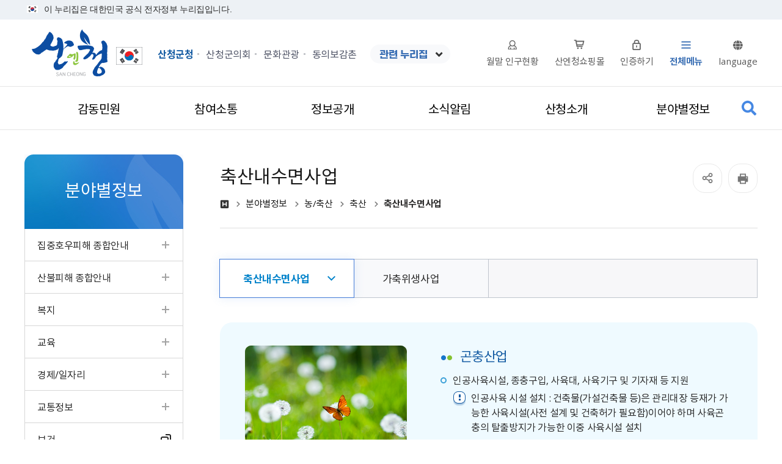

--- FILE ---
content_type: text/html;charset=UTF-8
request_url: https://www.sancheong.go.kr/www/contents.do?key=1369
body_size: 40436
content:







<!DOCTYPE html>
<html lang="ko">
<head>
	<meta charset="utf-8" />
	<meta http-equiv="X-UA-Compatible" content="IE=Edge" />
	<meta name="viewport" content="width=device-width, height=device-height, initial-scale=1.0, maximum-scale=2.0, minimum-scale=1.0, user-scalable=yes" />
	<meta name="keywords" content="" />
	<meta name="description" content="" />
	<link rel="stylesheet" type="text/css" href="/common/css/font2.css?v=1.0" />
	<link rel="stylesheet" href="/site/www/css/sub.css?v=2.0">
	<link rel="icon" href="/common/images/favicon.ico">
	<script src="/common/js/jquery-1.12.4.min.js?v=1.0"></script>
	<script src="/common/js/plugins.js?v=1.0"></script>
	<script src="/common/js/layout.js?v=1.0"></script>
	<script src="/site/public/js/common.js?v=1.0"></script>
	<script src="/site/public/js/sub.js?v=1.0"></script>
	<script src="/site/www/js/sub.js?v=1.0"></script>
	<title>축산내수면사업 - 모두가 행복한 산청군</title>
</head>

<body id="www" class="www page1369">
<div id="wrapper">

<div id="header-top">
	<div class="toggle-wrap">
		<div class="toggle-head">
			<div class="wrap clearfix">
				<div class="inner">
					<span class="nuri-txt">이 누리집은 대한민국 공식 전자정부 누리집입니다.</span>
				</div>
			</div>
		</div>
	</div>
</div>


	<header id="header">
		<div class="accessibility">
			<a href="#contents">본문 바로가기</a>
		</div>

		


<div class="wrap">

    <div class="logo">
        <h1>
            <a href="./index.do" class="logo_anchor">
                <span class="logo_image"><img src="/common/images/layout/logo.png" alt="산엔청 SAN CHEONG"></span>
            </a>
        </h1>
    </div>
	<div class="flag">
	<a href=" https://www.mois.go.kr/frt/sub/a06/b08/nationalIcon/screen.do" target="_blank" title="새창" class="logo_anchor"><img src="/site/www/images/sub/flag_mark.png" alt="태극기"></a>
	</div>
	<div class="festive01">
	<a href="https://www.youtube.com/watch?v=fIPIeSsKAcU" target="_blank" class="logo_anchor"><img src="/site/www/images/sub/gnb_festive.png" alt="황매산 철쭉 실시간보기"></a>
	</div>
    <div class="gnb">
        <div class="site">
            <ul class="site_list">
                <li class="site_item active"><a href="/www/index.do" class="site_anchor">산청군청</a></li><!-- 해당사이트에 active 추가해주세요 -->
                <li class="site_item"><a href="https://www.sancheong.go.kr/council/kr/main.do" target="_blank" title="새창" rel="noopener noreferrer" class="site_anchor">산청군의회</a></li>
                <li class="site_item culture_tour"><a href="/tour/index.do" target="_blank" title="새창" rel="noopener noreferrer" class="site_anchor">문화관광</a></li>
                <li class="site_item"><a href="http://donguibogam-village.sancheong.go.kr/" target="_blank" title="새창" rel="noopener noreferrer" class="site_anchor">동의보감촌</a></li>
                <li class="site_item all_mn toggle"><a href="./sitemap.do?key=387">전체메뉴</a>
                    <button class="all_mn_show">전체메뉴</button>
                    <div class="all_mn_panel">
                        <span class="all_mn_title">산청군청 전체메뉴</span>
                        <div class="depth depth1"><!-- 차수에 맞는 숫자와 조합하여 클래스를 넣어주세요 (예 : depth#, depth#_#) -->
                            <ul class="depth_list depth1_list cut">
                                                                <li class="depth_item depth1_item">
                                    <a href="/www/contents.do?key=5" target="_self"  class="depth_text depth1_text"><span>감동민원</span></a>
                                    <div class="depth depth2">
                                        <ul class="depth_list depth2_list cut">
                                            <li class="depth_item depth2_item">
                                                <a href="/www/contents.do?key=5" target="_self"  class="depth_text depth2_text"><span>민원이용 안내</span></a>
                                            </li>
                                            <li class="depth_item depth2_item">
                                                <a href="./sub.do?key=57" target="_self"  class="depth_text depth2_text"><span>민원신고센터</span></a>
                                            </li>
                                            <li class="depth_item depth2_item">
                                                <a href="/www/selectCmnrmList.do?key=22" target="_self"  class="depth_text depth2_text"><span>민원사무서식</span></a>
                                            </li>
                                            <li class="depth_item depth2_item">
                                                <a href="/www/contents.do?key=5181" target="_self"  class="depth_text depth2_text"><span>전자민원</span></a>
                                            </li>
                                            <li class="depth_item depth2_item">
                                                <a href="/www/contents.do?key=31" target="_self"  class="depth_text depth2_text"><span>생활민원</span></a>
                                            </li>
                                            <li class="depth_item depth2_item">
                                                <a href="/www/contents.do?key=49" target="_self"  class="depth_text depth2_text"><span>여권발급안내</span></a>
                                            </li>
                                            <li class="depth_item depth2_item">
                                                <a href="./sub.do?key=52" target="_self"  class="depth_text depth2_text"><span>지방세안내</span></a>
                                            </li>
                                        </ul>
                                    </div>
                                </li>
                                <li class="depth_item depth1_item">
                                    <a href="/www/contents.do?key=57" target="_self"  class="depth_text depth1_text"><span>참여소통</span></a>
                                    <div class="depth depth2">
                                        <ul class="depth_list depth2_list cut">
                                            <li class="depth_item depth2_item">
                                                <a href="/www/contents.do?key=57" target="_self"  class="depth_text depth2_text"><span>각종신고센터</span></a>
                                            </li>
                                            <li class="depth_item depth2_item">
                                                <a href="/www/contents.do?key=6375" target="_self"  class="depth_text depth2_text"><span>주민참여예산</span></a>
                                            </li>
                                            <li class="depth_item depth2_item">
                                                <a href="/www/selectQestnarList.do?key=81" target="_self"  class="depth_text depth2_text"><span>주민설문조사</span></a>
                                            </li>
                                            <li class="depth_item depth2_item">
                                                <a href="/www/contents.do?key=86" target="_self"  class="depth_text depth2_text"><span>정책참여</span></a>
                                            </li>
                                            <li class="depth_item depth2_item">
                                                <a href="/www/contents.do?key=90" target="_self"  class="depth_text depth2_text"><span>국민제안</span></a>
                                            </li>
                                            <li class="depth_item depth2_item">
                                                <a href="/www/contents.do?key=5133" target="_self"  class="depth_text depth2_text"><span>적극행정</span></a>
                                            </li>
                                            <li class="depth_item depth2_item">
                                                <a href="/www/contents.do?key=6435" target="_self"  class="depth_text depth2_text"><span>고향사랑기부제</span></a>
                                            </li>
                                            <li class="depth_item depth2_item">
                                                <a href="/www/selectBbsNttList.do?bbsNo=14&key=84" target="_self"  class="depth_text depth2_text"><span>칭찬합니다</span></a>
                                            </li>
                                            <li class="depth_item depth2_item">
                                                <a href="/www/selectBbsNttList.do?bbsNo=13&key=83" target="_self"  class="depth_text depth2_text"><span>자유게시판</span></a>
                                            </li>
                                            <li class="depth_item depth2_item">
                                                <a href="/www/selectBbsNttList.do?bbsNo=15&key=85" target="_self"  class="depth_text depth2_text"><span>홈페이지 개선의견</span></a>
                                            </li>
                                        </ul>
                                    </div>
                                </li>
                                <li class="depth_item depth1_item">
                                    <a href="/www/contents.do?key=94" target="_self"  class="depth_text depth1_text"><span>정보공개</span></a>
                                    <div class="depth depth2">
                                        <ul class="depth_list depth2_list cut">
                                            <li class="depth_item depth2_item">
                                                <a href="/www/contents.do?key=94" target="_self"  class="depth_text depth2_text"><span>행정정보공개</span></a>
                                            </li>
                                            <li class="depth_item depth2_item">
                                                <a href="/www/selectContractResultList.do?key=1929&show=conCon" target="_self"  class="depth_text depth2_text"><span>계약정보공개</span></a>
                                            </li>
                                            <li class="depth_item depth2_item">
                                                <a href="/www/contents.do?key=5308" target="_self"  class="depth_text depth2_text"><span>공공데이터 개방</span></a>
                                            </li>
                                            <li class="depth_item depth2_item">
                                                <a href="./sub.do?key=6568" target="_self"  class="depth_text depth2_text"><span>예산정보</span></a>
                                            </li>
                                            <li class="depth_item depth2_item">
                                                <a href="/www/contents.do?key=413" target="_self"  class="depth_text depth2_text"><span>행정서비스헌장</span></a>
                                            </li>
                                            <li class="depth_item depth2_item">
                                                <a href="https://www.elis.go.kr/locgovalr/locgovClAlrList?ctpvSggCd=48860" target="_blank" title="새창" class="depth_text depth2_text"><span>자치법규</span></a>
                                            </li>
                                            <li class="depth_item depth2_item">
                                                <a href="https://www.elis.go.kr/lgsltntc/lgsltNtcList" target="_blank" title="새창" class="depth_text depth2_text"><span>입법예고</span></a>
                                            </li>
                                            <li class="depth_item depth2_item">
                                                <a href="http://www.sancheong.go.kr/stat/index.do" target="_blank" title="새창" class="depth_text depth2_text"><span>통계정보</span></a>
                                            </li>
                                            <li class="depth_item depth2_item">
                                                <a href="/www/contents.do?key=151" target="_self"  class="depth_text depth2_text"><span>정책실명제</span></a>
                                            </li>
                                            <li class="depth_item depth2_item">
                                                <a href="/www/contents.do?key=5269" target="_self"  class="depth_text depth2_text"><span>정책연구용역</span></a>
                                            </li>
                                            <li class="depth_item depth2_item">
                                                <a href="/www/contents.do?key=1886" target="_self"  class="depth_text depth2_text"><span>행정규제개혁</span></a>
                                            </li>
                                            <li class="depth_item depth2_item">
                                                <a href="/www/selectBbsNttList.do?bbsNo=258&key=5095" target="_self"  class="depth_text depth2_text"><span>결산정보</span></a>
                                            </li>
                                            <li class="depth_item depth2_item">
                                                <a href="/www/selectBbsNttList.do?bbsNo=118&key=6736&integrDeptCode=&searchBgnde=&searchEndde=&searchCnd=SJ&searchKrwd=%EC%A0%9C3%EC%9E%90&deleteAt=N" target="_self"  class="depth_text depth2_text"><span>개인정보 제3자 제공</span></a>
                                            </li>
                                            <li class="depth_item depth2_item">
                                                <a href="/www/contents.do?key=6772" target="_self"  class="depth_text depth2_text"><span>공유재산</span></a>
                                            </li>
                                        </ul>
                                    </div>
                                </li>
                                <li class="depth_item depth1_item">
                                    <a href="/www/selectBbsNttList.do?bbsNo=1&key=157" target="_self"  class="depth_text depth1_text"><span>소식알림</span></a>
                                    <div class="depth depth2">
                                        <ul class="depth_list depth2_list cut">
                                            <li class="depth_item depth2_item">
                                                <a href="/www/selectBbsNttList.do?bbsNo=1&key=157" target="_self"  class="depth_text depth2_text"><span>새소식</span></a>
                                            </li>
                                            <li class="depth_item depth2_item">
                                                <a href="/www/selectBbsNttList.do?bbsNo=118&key=158" target="_self"  class="depth_text depth2_text"><span>고시/공고</span></a>
                                            </li>
                                            <li class="depth_item depth2_item">
                                                <a href="/www/selectPopupZoneItemList.do?key=6360&popupZoneNo=1&searchShowSe=always" target="_self"  class="depth_text depth2_text"><span>알림창</span></a>
                                            </li>
                                            <li class="depth_item depth2_item">
                                                <a href="/www/selectBbsNttList.do?bbsNo=2&key=159" target="_self"  class="depth_text depth2_text"><span>산청공보</span></a>
                                            </li>
                                            <li class="depth_item depth2_item">
                                                <a href="https://www.g2b.go.kr/link/FIUA006_01/single/?untySrchSeCd=BK+BUK&rowCnt=&instCd=5450000&demaInstNm=&hghrkInstCd=&prcmBsneAreaCd=%EC%A0%84%EC%B2%B4+%EC%A1%B0070001+%EC%A1%B0070002+%EC%A1%B0070003+%EC%A1%B0070004+%EC%A1%B0070005&prcmMthoSeCd=&frcpYn=N&laseYn=N&rsrvYn=N&chkInstCd=&urlSrchSeCd=instCd&demaInstCd=IN0100000060139&prcmMaagSeCd=" target="_blank" title="새창" class="depth_text depth2_text"><span>입찰정보</span></a>
                                            </li>
                                            <li class="depth_item depth2_item">
                                                <a href="/www/selectBbsNttList.do?bbsNo=3&key=161" target="_self"  class="depth_text depth2_text"><span>채용/시험</span></a>
                                            </li>
                                            <li class="depth_item depth2_item">
                                                <a href="/www/selectBbsNttList.do?bbsNo=23&key=162" target="_self"  class="depth_text depth2_text"><span>모집</span></a>
                                            </li>
                                            <li class="depth_item depth2_item">
                                                <a href="https://www.sancheong.go.kr/edu/selectBbsNttList.do?bbsNo=11&key=55" target="_blank" title="새창" class="depth_text depth2_text"><span>교육/강좌</span></a>
                                            </li>
                                            <li class="depth_item depth2_item">
                                                <a href="/news/index.do" target="_blank" title="새창" class="depth_text depth2_text"><span>군정홍보</span></a>
                                            </li>
                                            <li class="depth_item depth2_item">
                                                <a href="/www/selectBbsNttList.do?bbsNo=251&key=5057" target="_self"  class="depth_text depth2_text"><span>행사/공연</span></a>
                                            </li>
                                            <li class="depth_item depth2_item">
                                                <a href="https://www.youtube.com/@%EC%82%B0%EC%B2%AD%EA%B5%B0%EA%B3%B5%EC%8B%9D%EC%9C%A0%ED%8A%9C%EB%B8%8C/shorts" target="_blank" title="새창" class="depth_text depth2_text"><span>산청군 공식 유튜브</span></a>
                                            </li>
                                        </ul>
                                    </div>
                                </li>
                                <li class="depth_item depth1_item">
                                    <a href="/www/contents.do?key=168" target="_self"  class="depth_text depth1_text"><span>산청소개</span></a>
                                    <div class="depth depth2">
                                        <ul class="depth_list depth2_list cut">
                                            <li class="depth_item depth2_item">
                                                <a href="/www/contents.do?key=168" target="_self"  class="depth_text depth2_text"><span>산청현황</span></a>
                                            </li>
                                            <li class="depth_item depth2_item">
                                                <a href="/stat/selectBbsNttList.do?bbsNo=228&key=2381" target="_blank" title="새창" class="depth_text depth2_text"><span>군정백서</span></a>
                                            </li>
                                            <li class="depth_item depth2_item">
                                                <a href="/www/selectEmpList.do?key=186" target="_self"  class="depth_text depth2_text"><span>조직/전화번호</span></a>
                                            </li>
                                            <li class="depth_item depth2_item">
                                                <a href="/www/deptMainView.do?key=1374&integrDeptCode=1001" target="_self"  class="depth_text depth2_text"><span>부서안내</span></a>
                                            </li>
                                            <li class="depth_item depth2_item">
                                                <a href="/www/contents.do?key=1342" target="_self"  class="depth_text depth2_text"><span>청사안내</span></a>
                                            </li>
                                            <li class="depth_item depth2_item">
                                                <a href="/www/contents.do?key=193" target="_self"  class="depth_text depth2_text"><span>군정방향</span></a>
                                            </li>
                                            <li class="depth_item depth2_item">
                                                <a href="/www/contents.do?key=6002" target="_self"  class="depth_text depth2_text"><span>읍면안내</span></a>
                                            </li>
                                            <li class="depth_item depth2_item">
                                                <a href="/www/selectFcltsWebList.do?key=225" target="_self"  class="depth_text depth2_text"><span>기관/시설</span></a>
                                            </li>
                                        </ul>
                                    </div>
                                </li>
                                <li class="depth_item depth1_item active">
                                    <a href="/www/contents.do?key=6819" target="_self"  class="depth_text depth1_text"><span>분야별정보</span></a>
                                    <div class="depth depth2">
                                        <ul class="depth_list depth2_list cut">
                                            <li class="depth_item depth2_item">
                                                <a href="/www/contents.do?key=6819" target="_self"  class="depth_text depth2_text"><span>집중호우피해 종합안내</span></a>
                                            </li>
                                            <li class="depth_item depth2_item">
                                                <a href="/www/contents.do?key=6793" target="_self"  class="depth_text depth2_text"><span>산불피해 종합안내</span></a>
                                            </li>
                                            <li class="depth_item depth2_item">
                                                <a href="/www/contents.do?key=6036" target="_self"  class="depth_text depth2_text"><span>복지</span></a>
                                            </li>
                                            <li class="depth_item depth2_item">
                                                <a href="/www/contents.do?key=5080" target="_self"  class="depth_text depth2_text"><span>교육</span></a>
                                            </li>
                                            <li class="depth_item depth2_item">
                                                <a href="/www/contents.do?key=258" target="_self"  class="depth_text depth2_text"><span>경제/일자리</span></a>
                                            </li>
                                            <li class="depth_item depth2_item">
                                                <a href="/www/contents.do?key=267" target="_self"  class="depth_text depth2_text"><span>교통정보</span></a>
                                            </li>
                                            <li class="depth_item depth2_item">
                                                <a href="/health/index.do" target="_blank" title="새창" class="depth_text depth2_text"><span>보건</span></a>
                                            </li>
                                            <li class="depth_item depth2_item active">
                                                <a href="/www/contents.do?key=275" target="_self"  class="depth_text depth2_text"><span>농/축산</span></a>
                                            </li>
                                            <li class="depth_item depth2_item">
                                                <a href="/www/contents.do?key=294" target="_self"  class="depth_text depth2_text"><span>환경</span></a>
                                            </li>
                                            <li class="depth_item depth2_item">
                                                <a href="/www/contents.do?key=6012" target="_self"  class="depth_text depth2_text"><span>재난안전</span></a>
                                            </li>
                                            <li class="depth_item depth2_item">
                                                <a href="/www/contents.do?key=338" target="_self"  class="depth_text depth2_text"><span>상하수도</span></a>
                                            </li>
                                            <li class="depth_item depth2_item">
                                                <a href="/www/contents.do?key=353" target="_self"  class="depth_text depth2_text"><span>부동산</span></a>
                                            </li>
                                            <li class="depth_item depth2_item">
                                                <a href="https://www.sancheong.go.kr/scatc/contents.do?key=1182" target="_blank" title="새창" class="depth_text depth2_text"><span>귀농귀촌</span></a>
                                            </li>
                                            <li class="depth_item depth2_item">
                                                <a href="/www/contents.do?key=6756" target="_self"  class="depth_text depth2_text"><span>인구·청년</span></a>
                                            </li>
                                        </ul>
                                    </div>
                                </li>
                            </ul>
                        </div>
                        <button type="button" class="all_mn_hide">전체메뉴 닫기</button>
                    </div>
                </li>
                <li class="site_item family toggle">
                    

<button type="button" class="family_show">관련 누리집</button>
<div class="family_panel">
    <div class="family_box">
        <div class="family_title">주요사이트를 한눈에!<span>산청군 관련 누리집 모아보기</span></div>
        <ul class="family_list">
            <li class="family_item">
                <span>의회/직속기관/사업소</span>
                <ul>
                    <li><a href="/council/index.do" target="_blank" title="새창" rel="noopener noreferrer">산청군의회</a></li>
                    <li><a href="/health/index.do" target="_blank" title="새창" rel="noopener noreferrer">보건의료원</a></li>
                    <li><a href="/scatc/index.do" target="_blank" title="새창" rel="noopener noreferrer">농업기술센터</a></li>
                    <li><a href="http://sancheong.amlend.kr" target="_blank" title="새창" rel="noopener noreferrer">농기계임대사업소</a></li>
                </ul>
            </li>
            <li class="family_item">
                <span>읍면</span>
                <ul>
                    <li><a href="/www/bnfc.do?key=6097&deptCode=2001" target="_blank" title="새창" rel="noopener noreferrer">산청읍</a></li>
                    <li><a href="/www/bnfc.do?key=6098&deptCode=2002" target="_blank" title="새창" rel="noopener noreferrer">차황면</a></li>
                    <li><a href="/www/bnfc.do?key=6099&deptCode=2003" target="_blank" title="새창" rel="noopener noreferrer">오부면</a></li>
                    <li><a href="/www/bnfc.do?key=6100&deptCode=2004" target="_blank" title="새창" rel="noopener noreferrer">생초면</a></li>
                    <li><a href="/www/bnfc.do?key=6101&deptCode=2005" target="_blank" title="새창" rel="noopener noreferrer">금서면</a></li>
                    <li><a href="/www/bnfc.do?key=6102&deptCode=2006" target="_blank" title="새창" rel="noopener noreferrer">삼장면</a></li>
                    <li><a href="/www/bnfc.do?key=6103&deptCode=2007" target="_blank" title="새창" rel="noopener noreferrer">시천면</a></li>
                    <li><a href="/www/bnfc.do?key=6104&deptCode=2008" target="_blank" title="새창" rel="noopener noreferrer">단성면</a></li>
                    <li><a href="/www/bnfc.do?key=6105&deptCode=2009" target="_blank" title="새창" rel="noopener noreferrer">신안면</a></li>
                    <li><a href="/www/bnfc.do?key=6106&deptCode=2010" target="_blank" title="새창" rel="noopener noreferrer">생비량면</a></li>
                    <li><a href="/www/bnfc.do?key=6107&deptCode=2011" target="_blank" title="새창" rel="noopener noreferrer">신등면</a></li>
                </ul>
            </li>
            <li class="family_item">
                <span>교육/문화</span>
                <ul>
                    <li><a href="/schmuseum/index.do" target="_blank" title="새창" rel="noopener noreferrer">산청박물관</a></li>
                    <li><a href="http://sanlib.gne.go.kr" target="_blank" title="새창" rel="noopener noreferrer">산청도서관</a></li>
                    <li><a href="https://sjlib.gne.go.kr/" target="_blank" title="새창" rel="noopener noreferrer">산청지리산도서관</a></li>
                    <li><a href="https://sancheong.moviee.co.kr/Theater/Index" target="_blank" title="새창" rel="noopener noreferrer">산청군 작은영화관</a></li>
                    <li><a href="https://schedu.gne.go.kr/schedu/main.do" target="_blank" title="새창" rel="noopener noreferrer">산청교육지원청</a></li>
                    <li><a href="http://sancheong.or.kr/" target="_blank" title="새창" rel="noopener noreferrer">산청문화원</a></li>
                    <li><a href="http://gandhivillage.net/" target="_blank" title="새창" rel="noopener noreferrer">간디학교</a></li>
                    <li><a href="/shchumo/index.do" target="_blank" title="새창" rel="noopener noreferrer">산청함양사건추모공원</a></li>
                    <li><a href="http://www.songchol.net" target="_blank" title="새창" rel="noopener noreferrer">겁외사</a></li>
                    <li><a href="/www/contents.do?key=6092" target="_blank" title="새창" rel="noopener noreferrer">산청군청소년수련관</a></li>
					<li><a href="https://koreaisc.kr" target="_blank" title="새창" rel="noopener noreferrer">한국선비문화연구원</a></li>
					<li><a href="https://www.mpva.go.kr/scnc/index.do" target="_blank" title="새창" rel="noopener noreferrer">국립산청호국원</a></li>
					<li><a href="https://cafe.daum.net/sangard" target="_blank" title="새창" rel="noopener noreferrer">산청시민정원사협회</a></li>
                </ul>
            </li>
            <li class="family_item">
                <span>복지/생활</span>
                <ul>
                    <li><a href="/scatc/contents.do?key=1176" target="_blank" title="새창" rel="noopener noreferrer">귀농귀촌</a></li>
                    <li><a href="https://cafe.naver.com/9707352" target="_blank" title="새창" rel="noopener noreferrer">산청군 자원봉사센터</a></li>
                    <li><a href="http://www.sungsim1.or.kr/" target="_blank" title="새창" rel="noopener noreferrer">성심원</a></li>
                    <li><a href="http://sncwc.or.kr/" target="_blank" title="새창" rel="noopener noreferrer">산엔청복지관</a></li>
                    <li><a href="http://www.scjahwal.com/" target="_blank" title="새창" rel="noopener noreferrer">산청지역자활센터</a></li>
                    <li><a href="http://www.gnpolice.go.kr/sc/" target="_blank" title="새창" rel="noopener noreferrer">산청경찰서</a></li>
                    <li><a href="https://www.koreapost.go.kr/" target="_blank" title="새창" rel="noopener noreferrer">산청우체국</a></li>
                    <li><a href="http://www.nuefarm.com/" target="_blank" title="새창" rel="noopener noreferrer">양잠협동조합</a></li>
                    <li><a href="http://ihych.nonghyup.com/user/indexMain.do?siteId=ihych" target="_blank" title="새창" rel="noopener noreferrer">함양산청축협</a></li>
                    <li><a href="https://www.sanencheong.com/shop/main/index.php" target="_blank" title="새창" rel="noopener noreferrer">산엔청 쇼핑몰</a></li>
                    <li><a href="https://www.gyeongnam.go.kr/gonggam/index.gyeong" target="_blank" title="새창" rel="noopener noreferrer">경남공감</a></li>
                    <li><a href="http://scgu.kgeu.org/" target="_blank" title="새창" rel="noopener noreferrer">공무원 노동조합</a></li>
                    <li><a href="https://cafe.daum.net/sch." target="_blank" title="새창" rel="noopener noreferrer">산청군지역사회보장협의체</a></li>
					<li><a href="https://scfc.familynet.or.kr/center/" target="_blank" title="새창" rel="noopener noreferrer">산청군 가족센터</a></li>
					<li><a href="https://www.scssn.or.kr/" target="_blank" title="새창" rel="noopener noreferrer">산청군 사회복지협의회</a></li>
					<li><a href="https://www.sancheong.go.kr/health/contents.do?key=6533" target="_blank" title="새창" rel="noopener noreferrer">산청군 정신건강복지센터</a></li>
                </ul>
            </li>
            <li class="family_item">
                <span>한방</span>
                <ul>
                    <li><a href="http://donguibogam-village.sancheong.go.kr/" target="_blank" title="새창" rel="noopener noreferrer">동의보감촌</a></li>
                    <li><a href="http://www.scherb.or.kr/" target="_blank" title="새창" rel="noopener noreferrer">산청한방약초축제</a></li>
                    <li><a href="/oriental/index.do" target="_blank" title="새창" rel="noopener noreferrer">산청한방항노화</a></li>
                    <li><a href="https://www.sancheong.go.kr/scmmuseum" target="_blank" title="새창" rel="noopener noreferrer">산청한의학박물관</a></li>
                    <li><a href="https://www.foresttrip.go.kr/indvz/main.do?hmpgId=ID02030037" target="_blank" title="새창" rel="noopener noreferrer">산청한방자연휴양림</a></li>
					<li><a href="http://xn--9i1bs7x5obx9g3ri.com/ko/main/" target="_blank" title="새창" rel="noopener noreferrer">산청웰니스 헬스투어</a></li>
                </ul>
            </li>
            <li class="family_item">
                <span>관광/축제</span>
                <ul>
                    <li><a href="/tour/index.do" target="_blank" title="새창" rel="noopener noreferrer">문화관광</a></li>
                    <!--<li><a href="http://namsayedam.com/" target="_blank" title="새창" rel="noopener noreferrer">남사예담촌</a></li>-->
                    <li><a href="https://cafe.naver.com/sancheongobservatory" target="_blank" title="새창" rel="noopener noreferrer">둔철생태숲(천문대)</a></li>
		    <li><a href="https://www.sancheong.go.kr/healing" target="_blank" title="새창" rel="noopener noreferrer">산청 치유의 숲</a></li>
                </ul>
            </li>
        </ul>
        <button type="button" class="family_hide">패밀리사이트 닫기</button>
    </div>
</div>

                </li>
				<!--<li class="site_item covid"><a href="https://www.sancheong.go.kr/intro_sc.jsp" target="_blank" title="새창" rel="noopener noreferrer" class="link_anchor">코로나19 상황보기</a></li>-->
				<!--<li class="site_item festive"><a href="https://www.youtube.com/watch?v=fIPIeSsKAcU" target="_blank" title="새창" rel="noopener noreferrer" class="link_anchor">황매산 철쭉<br />실시간보기</a></li>-->
            </ul>
        </div>

        <div class="link">
            <ul class="link_list">
				<!--<li class="link_item festive" style="display:none;"><a href="https://www.youtube.com/watch?v=fIPIeSsKAcU" target="_blank" title="새창" rel="noopener noreferrer" class="link_anchor">황매산 철쭉<br />실시간보기</a></li>-->
				<li class="link_item pop"><a href="/www/selectPopltnWebList.do?key=170" target="_blank" title="새창" rel="noopener noreferrer" class="link_anchor">월말 인구현황</a></li> 
                <li class="link_item snc_mall"><a href="http://www.sanencheong.com" target="_blank" title="새창" rel="noopener noreferrer" class="link_anchor">산엔청쇼핑몰</a></li>
                



	
	
		<li class="link_item login"><a href="/loginView.do" class="link_anchor">인증하기</a></li>
	


                <li class="link_item sitemap"><a href="./sitemap.do?key=387" class="link_anchor">전체메뉴</a></li>
                <li class="link_item language toggle">
                    <button class="language_show">language</button>
                    <div class="language_panel">
                        <ul class="language_list">
                            <!--<li class="language_item"><a href="#n" class="language_anchor">Korean</a></li>-->
                            <li class="language_item"><a href="/eng/index.do" target="_blank" title="새창" rel="noopener noreferrer" class="language_anchor">English</a></li>
                            <li class="language_item"><a href="/jpn/index.do" target="_blank" title="새창" rel="noopener noreferrer" class="language_anchor">Japanese</a></li>
                            <li class="language_item"><a href="/chi/index.do" target="_blank" title="새창" rel="noopener noreferrer" class="language_anchor">Chinese</a></li>
                        </ul>
                    </div>
                </li>
            </ul>
        </div>
    </div>
</div>


<div class="lnb">
    <div class="menu_show">
        <button type="button" class="menu_btn">주메뉴 열기</button>
    </div>

    <nav class="menu after eachdown multiple">
        <h2 class="skip">주메뉴</h2>

        <div class="menu_header">
            <div class="link">
                <ul class="link_list">
                    



	
	
		<li class="link_item login"><a href="/loginView.do" class="link_anchor">인증하기</a></li>
	


                    <li class="link_item language toggle">
                        <button class="language_show">language</button>
                        <div class="language_panel">
                            <ul class="language_list">
                                <!--<li class="language_item"><a href="#n" class="language_anchor">Korean</a></li>-->
                                <li class="language_item"><a href="/eng/index.do" class="language_anchor">English</a></li>
                                <li class="language_item"><a href="/jpn/index.do" class="language_anchor">Japanese</a></li>
                                <li class="language_item"><a href="/chi/index.do" class="language_anchor">Chinese</a></li>
                            </ul>
                        </div>
                    </li>
                </ul>
            </div>
        </div>

        <div class="wrap">
            <div class="depth depth1"><!-- 차수에 맞는 숫자와 조합하여 클래스를 넣어주세요 (예 : depth#, depth#_#) -->
                <ul class="depth_list depth1_list cut">
                    <li class="depth_item depth1_item">
                        <a href="/www/contents.do?key=5" target="_self"  class="depth_text depth1_text"><span>감동민원</span></a>
                        <div class="depth depth2">
                            <div class="depth2_content">
                                <div class="depth_title depth2_title">
                                    <div class="depth2_info">
                                        <span class="depth2_subject">감동민원</span>
                                        <span class="depth2_slogan">군민을 위한 행정!<br>살기좋은 산청!</span>
                                    </div>
                                </div>
                                <ul class="depth_list depth2_list cut">
                                    <li class="depth_item depth2_item">
                                        <a href="/www/contents.do?key=5" target="_self"  class="depth_text depth2_text"><span>민원이용 안내</span></a>
                                        <div class="depth depth3">
                                            <ul class="depth_list depth3_list">
                                                <li class="depth_item depth3_item">
                                                    <a href="/www/contents.do?key=5" target="_self"  class="depth_text depth3_text"><span>민원실 안내</span></a>
                                                    <div class="depth depth4">
                                                        <ul class="depth_list depth4_list">
                                                            <li class="depth_item depth4_item">
                                                                <a href="/www/contents.do?key=5" target="_self"  class="depth_text depth4_text"><span>배치도</span></a>
                                                            </li>
                                                            <li class="depth_item depth4_item">
                                                                <a href="/www/selectEmpList.do?key=1485&deptCode=1005" target="_blank" title="새창" class="depth_text depth4_text"><span>민원업무 담당 안내</span></a>
                                                            </li>
                                                        </ul>
                                                    </div>
                                                </li>
                                                <li class="depth_item depth3_item">
                                                    <a href="/www/contents.do?key=6438" target="_self"  class="depth_text depth3_text"><span>민원편람</span></a>
                                                </li>
                                                <li class="depth_item depth3_item">
                                                    <a href="/www/contents.do?key=6387" target="_self"  class="depth_text depth3_text"><span>민원수수료</span></a>
                                                    <div class="depth depth4">
                                                        <ul class="depth_list depth4_list">
                                                            <li class="depth_item depth4_item">
                                                                <a href="/www/contents.do?key=6387" target="_self"  class="depth_text depth4_text"><span>민원수수료</span></a>
                                                            </li>
                                                            <li class="depth_item depth4_item">
                                                                <a href="/www/contents.do?key=6388" target="_self"  class="depth_text depth4_text"><span>제증명수수료 면제사항</span></a>
                                                            </li>
                                                        </ul>
                                                    </div>
                                                </li>
                                                <li class="depth_item depth3_item">
                                                    <a href="/www/contents.do?key=9" target="_self"  class="depth_text depth3_text"><span>민원시책</span></a>
                                                    <div class="depth depth4">
                                                        <ul class="depth_list depth4_list">
                                                            <li class="depth_item depth4_item">
                                                                <a href="/www/contents.do?key=9" target="_self"  class="depth_text depth4_text"><span>스마일공무원</span></a>
                                                            </li>
                                                            <li class="depth_item depth4_item">
                                                                <a href="/www/contents.do?key=10" target="_self"  class="depth_text depth4_text"><span>사전심사청구제도</span></a>
                                                            </li>
                                                            <li class="depth_item depth4_item">
                                                                <a href="/www/contents.do?key=11" target="_self"  class="depth_text depth4_text"><span>어디서나민원처리제</span></a>
                                                            </li>
                                                            <li class="depth_item depth4_item">
                                                                <a href="/www/contents.do?key=12" target="_self"  class="depth_text depth4_text"><span>민원후견인제도</span></a>
                                                            </li>
                                                            <li class="depth_item depth4_item">
                                                                <a href="/www/contents.do?key=13" target="_self"  class="depth_text depth4_text"><span>정부민원안내콜센터110</span></a>
                                                            </li>
                                                            <li class="depth_item depth4_item">
                                                                <a href="/www/contents.do?key=5076" target="_self"  class="depth_text depth4_text"><span>간편민원(구술민원) 사무</span></a>
                                                            </li>
                                                            <li class="depth_item depth4_item">
                                                                <a href="/www/contents.do?key=5077" target="_self"  class="depth_text depth4_text"><span>행정정보 공동이용 활성화 안내</span></a>
                                                            </li>
                                                            <li class="depth_item depth4_item">
                                                                <a href="/www/contents.do?key=5078" target="_self"  class="depth_text depth4_text"><span>이웃사랑(사회적 약자) 배려 창구</span></a>
                                                            </li>
                                                        </ul>
                                                    </div>
                                                </li>
                                                <li class="depth_item depth3_item">
                                                    <a href="/www/contents.do?key=16" target="_self"  class="depth_text depth3_text"><span>민원처리 기간</span></a>
                                                </li>
                                                <li class="depth_item depth3_item">
                                                    <a href="/www/contents.do?key=19" target="_self"  class="depth_text depth3_text"><span>무인발급기 이용안내</span></a>
                                                </li>
                                                <li class="depth_item depth3_item">
                                                    <a href="/www/contents.do?key=5246" target="_self"  class="depth_text depth3_text"><span>지방세 국세 통합민원실 안내</span></a>
                                                </li>
                                            </ul>
                                        </div>
                                    </li>
                                    <li class="depth_item depth2_item">
                                        <a href="./sub.do?key=57" target="_self"  class="depth_text depth2_text"><span>민원신고센터</span></a>
                                    </li>
                                    <li class="depth_item depth2_item">
                                        <a href="/www/selectCmnrmList.do?key=22" target="_self"  class="depth_text depth2_text"><span>민원사무서식</span></a>
                                        <div class="depth depth3">
                                            <ul class="depth_list depth3_list">
                                                <li class="depth_item depth3_item">
                                                    <a href="/www/selectCmnrmList.do?key=22" target="_self"  class="depth_text depth3_text"><span>민원서식</span></a>
                                                    <div class="depth depth4">
                                                        <ul class="depth_list depth4_list">
                                                        </ul>
                                                    </div>
                                                </li>
                                                <li class="depth_item depth3_item">
                                                    <a href="/www/selectBbsNttList.do?bbsNo=252&key=5062" target="_self"  class="depth_text depth3_text"><span>민원서식(외국어)</span></a>
                                                </li>
                                                <li class="depth_item depth3_item">
                                                    <a href="https://www.gov.kr" target="_blank" title="새창" class="depth_text depth3_text"><span>정부24포털</span></a>
                                                </li>
                                            </ul>
                                        </div>
                                    </li>
                                    <li class="depth_item depth2_item">
                                        <a href="/www/contents.do?key=5181" target="_self"  class="depth_text depth2_text"><span>전자민원</span></a>
                                        <div class="depth depth3">
                                            <ul class="depth_list depth3_list">
                                                <li class="depth_item depth3_item">
                                                    <a href="/www/contents.do?key=5181" target="_self"  class="depth_text depth3_text"><span>민원상담</span></a>
                                                </li>
                                                <li class="depth_item depth3_item">
                                                    <a href="/www/contents.do?key=5182" target="_self"  class="depth_text depth3_text"><span>나의민원</span></a>
                                                </li>
                                                <li class="depth_item depth3_item">
                                                    <a href="https://eminwon.sancheong.go.kr/emwp/gov/mogaha/ntis/web/caf/mwwd/action/CafMwWdOpenAction.do?method=selectListMwOpn&menu_id=CAFOPNWebMwOpenL&jndinm=CafMwWdOpenEJB&methodnm=selectListMwOpn&context=NTIS" target="_blank" title="새창" class="depth_text depth3_text"><span>민원처리 공개</span></a>
                                                </li>
                                                <li class="depth_item depth3_item">
                                                    <a href="http://www.gov.kr/" target="_blank" title="새창" class="depth_text depth3_text"><span>민원신청 발급</span></a>
                                                </li>
                                                <li class="depth_item depth3_item">
                                                    <a href="http://110.go.kr/ic.do?pi=chatCamIndicate2" target="_blank" title="새창" class="depth_text depth3_text"><span>110화상수화통역서비스</span></a>
                                                </li>
                                            </ul>
                                        </div>
                                    </li>
                                    <li class="depth_item depth2_item">
                                        <a href="/www/contents.do?key=31" target="_self"  class="depth_text depth2_text"><span>생활민원</span></a>
                                        <div class="depth depth3">
                                            <ul class="depth_list depth3_list">
                                                <li class="depth_item depth3_item">
                                                    <a href="/www/contents.do?key=31" target="_self"  class="depth_text depth3_text"><span>자동차등록 민원</span></a>
                                                    <div class="depth depth4">
                                                        <ul class="depth_list depth4_list">
                                                            <li class="depth_item depth4_item">
                                                                <a href="/www/contents.do?key=31" target="_self"  class="depth_text depth4_text"><span>신규등록</span></a>
                                                            </li>
                                                            <li class="depth_item depth4_item">
                                                                <a href="/www/contents.do?key=32" target="_self"  class="depth_text depth4_text"><span>이전등록</span></a>
                                                            </li>
                                                            <li class="depth_item depth4_item">
                                                                <a href="/www/contents.do?key=33" target="_self"  class="depth_text depth4_text"><span>변경등록</span></a>
                                                            </li>
                                                            <li class="depth_item depth4_item">
                                                                <a href="/www/contents.do?key=34" target="_self"  class="depth_text depth4_text"><span>말소등록</span></a>
                                                            </li>
                                                            <li class="depth_item depth4_item">
                                                                <a href="/www/contents.do?key=35" target="_self"  class="depth_text depth4_text"><span>저당권등록</span></a>
                                                            </li>
                                                            <li class="depth_item depth4_item">
                                                                <a href="/www/contents.do?key=36" target="_self"  class="depth_text depth4_text"><span>자동차등록원부 발급</span></a>
                                                            </li>
                                                            <li class="depth_item depth4_item">
                                                                <a href="/www/contents.do?key=37" target="_self"  class="depth_text depth4_text"><span>등록증 재발급</span></a>
                                                            </li>
                                                            <li class="depth_item depth4_item">
                                                                <a href="/www/contents.do?key=38" target="_self"  class="depth_text depth4_text"><span>정기검사/점검</span></a>
                                                            </li>
                                                        </ul>
                                                    </div>
                                                </li>
                                                <li class="depth_item depth3_item">
                                                    <a href="http://www.juso.go.kr" target="_blank" title="새창" class="depth_text depth3_text"><span>새주소안내시스템</span></a>
                                                </li>
                                                <li class="depth_item depth3_item">
                                                    <a href="/www/contents.do?key=40" target="_self"  class="depth_text depth3_text"><span>개별(공동) 주택가격 열람</span></a>
                                                    <div class="depth depth4">
                                                        <ul class="depth_list depth4_list">
                                                            <li class="depth_item depth4_item">
                                                                <a href="/www/contents.do?key=40" target="_self"  class="depth_text depth4_text"><span>개별주택가격</span></a>
                                                            </li>
                                                            <li class="depth_item depth4_item">
                                                                <a href="/www/contents.do?key=5224" target="_self"  class="depth_text depth4_text"><span>공동주택가격</span></a>
                                                            </li>
                                                        </ul>
                                                    </div>
                                                </li>
                                                <li class="depth_item depth3_item">
                                                    <a href="/www/contents.do?key=5113" target="_self"  class="depth_text depth3_text"><span>개별공시지가 열람</span></a>
                                                </li>
                                                <li class="depth_item depth3_item">
                                                    <a href="/www/contents.do?key=42" target="_self"  class="depth_text depth3_text"><span>정보통신사용전검사</span></a>
                                                    <div class="depth depth4">
                                                        <ul class="depth_list depth4_list">
                                                            <li class="depth_item depth4_item">
                                                                <a href="/www/contents.do?key=42" target="_self"  class="depth_text depth4_text"><span>사용전검사안내(구비서류)</span></a>
                                                            </li>
                                                            <li class="depth_item depth4_item">
                                                                <a href="/www/contents.do?key=43" target="_self"  class="depth_text depth4_text"><span>검사대상</span></a>
                                                            </li>
                                                            <li class="depth_item depth4_item">
                                                                <a href="/www/contents.do?key=44" target="_self"  class="depth_text depth4_text"><span>업무처리절차</span></a>
                                                            </li>
                                                            <li class="depth_item depth4_item">
                                                                <a href="/www/selectBbsNttList.do?bbsNo=220&key=45" target="_self"  class="depth_text depth4_text"><span>처리현황</span></a>
                                                            </li>
                                                        </ul>
                                                    </div>
                                                </li>
                                                <li class="depth_item depth3_item">
                                                    <a href="https://baro.lx.or.kr/" target="_blank" title="새창" class="depth_text depth3_text"><span>지적측량</span></a>
                                                </li>
                                                <li class="depth_item depth3_item">
                                                    <a href="/www/contents.do?key=2417" target="_self"  class="depth_text depth3_text"><span>정보통신공사 착공전 설계도 확인 신청</span></a>
                                                    <div class="depth depth4">
                                                        <ul class="depth_list depth4_list">
                                                            <li class="depth_item depth4_item">
                                                                <a href="/www/contents.do?key=2417" target="_self"  class="depth_text depth4_text"><span>정보통신공사 착공전 설계도 검토 안내</span></a>
                                                            </li>
                                                            <li class="depth_item depth4_item">
                                                                <a href="/www/contents.do?key=2418" target="_self"  class="depth_text depth4_text"><span>업무처리절차</span></a>
                                                            </li>
                                                        </ul>
                                                    </div>
                                                </li>
                                            </ul>
                                        </div>
                                    </li>
                                    <li class="depth_item depth2_item">
                                        <a href="/www/contents.do?key=49" target="_self"  class="depth_text depth2_text"><span>여권발급안내</span></a>
                                    </li>
                                    <li class="depth_item depth2_item">
                                        <a href="./sub.do?key=52" target="_self"  class="depth_text depth2_text"><span>지방세안내</span></a>
                                        <div class="depth depth3">
                                            <ul class="depth_list depth3_list">
                                                <li class="depth_item depth3_item">
                                                    <a href="https://www.wetax.go.kr/tcp/loi/J030101M01.do" target="_blank" title="새창" class="depth_text depth3_text"><span>지방세란</span></a>
                                                </li>
                                                <li class="depth_item depth3_item">
                                                    <a href="/www/contents.do?key=6389" target="_self"  class="depth_text depth3_text"><span>편리한 납부제도</span></a>
                                                    <div class="depth depth4">
                                                        <ul class="depth_list depth4_list">
                                                            <li class="depth_item depth4_item">
                                                                <a href="/www/contents.do?key=6389" target="_self"  class="depth_text depth4_text"><span>납부제도 안내</span></a>
                                                            </li>
                                                            <li class="depth_item depth4_item">
                                                                <a href="/www/contents.do?key=1883" target="_self"  class="depth_text depth4_text"><span>신용카드 납부</span></a>
                                                            </li>
                                                            <li class="depth_item depth4_item">
                                                                <a href="/www/contents.do?key=1884" target="_self"  class="depth_text depth4_text"><span>자동이체 납부</span></a>
                                                            </li>
                                                        </ul>
                                                    </div>
                                                </li>
                                                <li class="depth_item depth3_item">
                                                    <a href="/www/contents.do?key=2011" target="_self"  class="depth_text depth3_text"><span>체납 관련 안내</span></a>
                                                </li>
                                                <li class="depth_item depth3_item">
                                                    <a href="/www/selectBbsNttList.do?bbsNo=5&key=53" target="_self"  class="depth_text depth3_text"><span>지방세 자료실</span></a>
                                                </li>
                                                <li class="depth_item depth3_item">
                                                    <a href="/www/contents.do?key=2476" target="_self"  class="depth_text depth3_text"><span>납세자보호관</span></a>
                                                </li>
                                                <li class="depth_item depth3_item">
                                                    <a href="/www/contents.do?key=6790" target="_self"  class="depth_text depth3_text"><span>지방세 환급</span></a>
                                                </li>
                                            </ul>
                                        </div>
                                    </li>
                                </ul>
                            </div>
                        </div>
                    </li>
                    <li class="depth_item depth1_item">
                        <a href="/www/contents.do?key=57" target="_self"  class="depth_text depth1_text"><span>참여소통</span></a>
                        <div class="depth depth2">
                            <div class="depth2_content">
                                <div class="depth_title depth2_title">
                                    <div class="depth2_info">
                                        <span class="depth2_subject">참여소통</span>
                                        <span class="depth2_slogan">군민을 위한 행정!<br>살기좋은 산청!</span>
                                    </div>
                                </div>
                                <ul class="depth_list depth2_list cut">
                                    <li class="depth_item depth2_item">
                                        <a href="/www/contents.do?key=57" target="_self"  class="depth_text depth2_text"><span>각종신고센터</span></a>
                                        <div class="depth depth3">
                                            <ul class="depth_list depth3_list">
                                                <li class="depth_item depth3_item">
                                                    <a href="/www/contents.do?key=57" target="_self"  class="depth_text depth3_text"><span>공무원행동강령 위반신고</span></a>
                                                    <div class="depth depth4">
                                                        <ul class="depth_list depth4_list">
                                                            <li class="depth_item depth4_item">
                                                                <a href="/www/contents.do?key=57" target="_self"  class="depth_text depth4_text"><span>공무원 행동강령 안내</span></a>
                                                            </li>
                                                            <li class="depth_item depth4_item">
                                                                <a href="/www/contents.do?key=58" target="_self"  class="depth_text depth4_text"><span>위반행위 신고</span></a>
                                                            </li>
                                                            <li class="depth_item depth4_item">
                                                                <a href="/www/contents.do?key=59" target="_self"  class="depth_text depth4_text"><span>처리절차</span></a>
                                                            </li>
                                                            <li class="depth_item depth4_item">
                                                                <a href="/www/contents.do?key=60" target="_self"  class="depth_text depth4_text"><span>신고자 보호</span></a>
                                                            </li>
                                                        </ul>
                                                    </div>
                                                </li>
                                                <li class="depth_item depth3_item">
                                                    <a href="/www/contents.do?key=6442" target="_self"  class="depth_text depth3_text"><span>공무원 부조리/부패 신고센터</span></a>
                                                    <div class="depth depth4">
                                                        <ul class="depth_list depth4_list">
                                                            <li class="depth_item depth4_item">
                                                                <a href="/www/contents.do?key=6442" target="_self"  class="depth_text depth4_text"><span>공무원 부조리/부패 신고센터</span></a>
                                                            </li>
                                                            <li class="depth_item depth4_item">
                                                                <a href="/www/selectBbsNttList.do?bbsNo=7&key=6443" target="_self"  class="depth_text depth4_text"><span>신고하기</span></a>
                                                            </li>
                                                        </ul>
                                                    </div>
                                                </li>
                                                <li class="depth_item depth3_item">
                                                    <a href="/www/selectBbsNttList.do?bbsNo=6&key=61" target="_self"  class="depth_text depth3_text"><span>부실공사 신고</span></a>
                                                </li>
                                                <li class="depth_item depth3_item">
                                                    <a href="/www/contents.do?key=5181" target="_blank" title="새창" class="depth_text depth3_text"><span>민원상담</span></a>
                                                    <div class="depth depth4">
                                                        <ul class="depth_list depth4_list">
                                                            <li class="depth_item depth4_item">
                                                                <a href="https://eminwon.sancheong.go.kr/emwp/gov/mogaha/ntis/web/emwp/cns/action/EmwpCnslWebAction.do?method=selectCnslWebPage&menu_id=EMWPCnslWebInqL&jndinm=EmwpCnslWebEJB&methodnm=selectCnslWebPage&context=NTIS" target="_blank" title="새창" class="depth_text depth4_text"><span>(구)민원조회</span></a>
                                                            </li>
                                                        </ul>
                                                    </div>
                                                </li>
                                                <li class="depth_item depth3_item">
                                                    <a href="/www/contents.do?key=66" target="_self"  class="depth_text depth3_text"><span>환경신문고</span></a>
                                                    <div class="depth depth4">
                                                        <ul class="depth_list depth4_list">
                                                            <li class="depth_item depth4_item">
                                                                <a href="/www/contents.do?key=66" target="_self"  class="depth_text depth4_text"><span>환경신문고안내</span></a>
                                                            </li>
                                                            <li class="depth_item depth4_item">
                                                                <a href="/www/selectBbsNttList.do?bbsNo=8&key=67" target="_self"  class="depth_text depth4_text"><span>신고하기</span></a>
                                                            </li>
                                                        </ul>
                                                    </div>
                                                </li>
                                                <li class="depth_item depth3_item">
                                                    <a href="http://www.foodsafetykorea.go.kr/minwon/complain/complainIntro.do?menu_no=618&menu_grp=MENU_GRP24" target="_blank" title="새창" class="depth_text depth3_text"><span>부정불량식품 소비자신고</span></a>
                                                </li>
                                                <li class="depth_item depth3_item">
                                                    <a href="https://www.epeople.go.kr/nep/bdgtWst/selectBdgtWstStmntCntr.npaid" target="_blank" title="새창" class="depth_text depth3_text"><span>예산낭비 신고</span></a>
                                                    <div class="depth depth4">
                                                        <ul class="depth_list depth4_list">
                                                            <li class="depth_item depth4_item">
                                                                <a href="http://www.epeople.go.kr/jsp/user/frame/bw/cvreq/UBwCvreqForm.jsp?anc_code=5450000&channel=5450000&menu_code=BW001" target="_blank" title="새창" class="depth_text depth4_text"><span>예산낭비 신고</span></a>
                                                            </li>
                                                            <li class="depth_item depth4_item">
                                                                <a href="http://www.epeople.go.kr/jsp/user/frame/bw/cvreq/UBwRdofferForm.jsp?anc_code=5450000&channel=5450000&menu_code=BW002" target="_blank" title="새창" class="depth_text depth4_text"><span>예산낭비절감제안</span></a>
                                                            </li>
                                                            <li class="depth_item depth4_item">
                                                                <a href="http://www.epeople.go.kr/jsp/user/frame/bw/mycvreq/UBwMyCvreqList.jsp?anc_code=5450000&channel=5450000&menu_code=BW003" target="_blank" title="새창" class="depth_text depth4_text"><span>나의신고/제안보기</span></a>
                                                            </li>
                                                        </ul>
                                                    </div>
                                                </li>
                                                <li class="depth_item depth3_item">
                                                    <a href="/www/selectBbsNttList.do?bbsNo=9&key=74" target="_self"  class="depth_text depth3_text"><span>가로등관리</span></a>
                                                </li>
                                                <li class="depth_item depth3_item">
                                                    <a href="/www/selectBbsNttList.do?bbsNo=10&key=75" target="_self"  class="depth_text depth3_text"><span>상하수도민원</span></a>
                                                </li>
                                                <li class="depth_item depth3_item">
                                                    <a href="/www/contents.do?key=77" target="_self"  class="depth_text depth3_text"><span>중개업·실거래위반신고</span></a>
                                                    <div class="depth depth4">
                                                        <ul class="depth_list depth4_list">
                                                            <li class="depth_item depth4_item">
                                                                <a href="/www/contents.do?key=77" target="_self"  class="depth_text depth4_text"><span>신고안내</span></a>
                                                            </li>
                                                            <li class="depth_item depth4_item">
                                                                <a href="/www/selectBbsNttList.do?bbsNo=11&key=78" target="_self"  class="depth_text depth4_text"><span>신고하기</span></a>
                                                            </li>
                                                        </ul>
                                                    </div>
                                                </li>
                                                <li class="depth_item depth3_item">
                                                    <a href="https://www.safetyreport.go.kr/#main" target="_blank" title="새창" class="depth_text depth3_text"><span>안전신문고</span></a>
                                                </li>
                                                <li class="depth_item depth3_item">
                                                    <a href="/www/contents.do?key=5163" target="_self"  class="depth_text depth3_text"><span>국무조정실 규제개혁신문고</span></a>
                                                </li>
                                                <li class="depth_item depth3_item">
                                                    <a href="https://www.sinmungo.go.kr/sz2.prpsl.main.laf" target="_blank" title="새창" class="depth_text depth3_text"><span>지방기업 규제애로 신고센터</span></a>
                                                </li>
                                            </ul>
                                        </div>
                                    </li>
                                    <li class="depth_item depth2_item">
                                        <a href="/www/contents.do?key=6375" target="_self"  class="depth_text depth2_text"><span>주민참여예산</span></a>
                                        <div class="depth depth3">
                                            <ul class="depth_list depth3_list">
                                                <li class="depth_item depth3_item">
                                                    <a href="/www/contents.do?key=6375" target="_self"  class="depth_text depth3_text"><span>주민참여예산이란?</span></a>
                                                </li>
                                                <li class="depth_item depth3_item">
                                                    <a href="https://pb.lofin365.go.kr/SANCHEONG/main" target="_blank" title="새창" class="depth_text depth3_text"><span>주민참여예산 공모 신청하기</span></a>
                                                </li>
                                                <li class="depth_item depth3_item">
                                                    <a href="/www/selectBbsNttList.do?bbsNo=155&key=1927" target="_self"  class="depth_text depth3_text"><span>예산편성에 바란다</span></a>
                                                </li>
                                            </ul>
                                        </div>
                                    </li>
                                    <li class="depth_item depth2_item">
                                        <a href="/www/selectQestnarList.do?key=81" target="_self"  class="depth_text depth2_text"><span>주민설문조사</span></a>
                                    </li>
                                    <li class="depth_item depth2_item">
                                        <a href="/www/contents.do?key=86" target="_self"  class="depth_text depth2_text"><span>정책참여</span></a>
                                    </li>
                                    <li class="depth_item depth2_item">
                                        <a href="/www/contents.do?key=90" target="_self"  class="depth_text depth2_text"><span>국민제안</span></a>
                                    </li>
                                    <li class="depth_item depth2_item">
                                        <a href="/www/contents.do?key=5133" target="_self"  class="depth_text depth2_text"><span>적극행정</span></a>
                                        <div class="depth depth3">
                                            <ul class="depth_list depth3_list">
                                                <li class="depth_item depth3_item">
                                                    <a href="/www/contents.do?key=5133" target="_self"  class="depth_text depth3_text"><span>적극행정이란?</span></a>
                                                </li>
                                                <li class="depth_item depth3_item">
                                                    <a href="/www/selectBbsNttList.do?bbsNo=261&key=5134" target="_self"  class="depth_text depth3_text"><span>알림/소식게시판</span></a>
                                                </li>
                                                <li class="depth_item depth3_item">
                                                    <a href="/www/contents.do?key=5135" target="_self"  class="depth_text depth3_text"><span>적극행정우수공무원(정책) 추천하기</span></a>
                                                </li>
                                            </ul>
                                        </div>
                                    </li>
                                    <li class="depth_item depth2_item">
                                        <a href="/www/contents.do?key=6435" target="_self"  class="depth_text depth2_text"><span>고향사랑기부제</span></a>
                                        <div class="depth depth3">
                                            <ul class="depth_list depth3_list">
                                                <li class="depth_item depth3_item">
                                                    <a href="/www/contents.do?key=6435" target="_self"  class="depth_text depth3_text"><span>고향사랑기부제 소개</span></a>
                                                </li>
                                                <li class="depth_item depth3_item">
                                                    <a href="/www/contents.do?key=6787" target="_self"  class="depth_text depth3_text"><span>명예의전당</span></a>
                                                    <div class="depth depth4">
                                                        <ul class="depth_list depth4_list">
                                                            <li class="depth_item depth4_item">
                                                                <a href="/www/contents.do?key=6787" target="_self"  class="depth_text depth4_text"><span>2025년</span></a>
                                                            </li>
                                                            <li class="depth_item depth4_item">
                                                                <a href="/www/contents.do?key=6785" target="_self"  class="depth_text depth4_text"><span>2024년</span></a>
                                                            </li>
                                                            <li class="depth_item depth4_item">
                                                                <a href="/www/contents.do?key=6784" target="_self"  class="depth_text depth4_text"><span>2023년</span></a>
                                                            </li>
                                                        </ul>
                                                    </div>
                                                </li>
                                            </ul>
                                        </div>
                                    </li>
                                    <li class="depth_item depth2_item">
                                        <a href="/www/selectBbsNttList.do?bbsNo=14&key=84" target="_self"  class="depth_text depth2_text"><span>칭찬합니다</span></a>
                                    </li>
                                    <li class="depth_item depth2_item">
                                        <a href="/www/selectBbsNttList.do?bbsNo=13&key=83" target="_self"  class="depth_text depth2_text"><span>자유게시판</span></a>
                                    </li>
                                    <li class="depth_item depth2_item">
                                        <a href="/www/selectBbsNttList.do?bbsNo=15&key=85" target="_self"  class="depth_text depth2_text"><span>홈페이지 개선의견</span></a>
                                    </li>
                                </ul>
                            </div>
                        </div>
                    </li>
                    <li class="depth_item depth1_item">
                        <a href="/www/contents.do?key=94" target="_self"  class="depth_text depth1_text"><span>정보공개</span></a>
                        <div class="depth depth2">
                            <div class="depth2_content">
                                <div class="depth_title depth2_title">
                                    <div class="depth2_info">
                                        <span class="depth2_subject">정보공개</span>
                                        <span class="depth2_slogan">군민을 위한 행정!<br>살기좋은 산청!</span>
                                    </div>
                                </div>
                                <ul class="depth_list depth2_list cut">
                                    <li class="depth_item depth2_item">
                                        <a href="/www/contents.do?key=94" target="_self"  class="depth_text depth2_text"><span>행정정보공개</span></a>
                                        <div class="depth depth3">
                                            <ul class="depth_list depth3_list">
                                                <li class="depth_item depth3_item">
                                                    <a href="/www/contents.do?key=94" target="_self"  class="depth_text depth3_text"><span>정보공개제도 안내</span></a>
                                                    <div class="depth depth4">
                                                        <ul class="depth_list depth4_list">
                                                            <li class="depth_item depth4_item">
                                                                <a href="/www/contents.do?key=94" target="_self"  class="depth_text depth4_text"><span>정보공개제도 개요</span></a>
                                                            </li>
                                                            <li class="depth_item depth4_item">
                                                                <a href="/www/contents.do?key=95" target="_self"  class="depth_text depth4_text"><span>공개/비공개 대상정보</span></a>
                                                            </li>
                                                            <li class="depth_item depth4_item">
                                                                <a href="/www/contents.do?key=96" target="_self"  class="depth_text depth4_text"><span>정보공개 청구 및 처리절차</span></a>
                                                            </li>
                                                            <li class="depth_item depth4_item">
                                                                <a href="/www/contents.do?key=97" target="_self"  class="depth_text depth4_text"><span>불복 구제절차</span></a>
                                                            </li>
                                                            <li class="depth_item depth4_item">
                                                                <a href="/www/contents.do?key=98" target="_self"  class="depth_text depth4_text"><span>정보공개수수료</span></a>
                                                            </li>
                                                        </ul>
                                                    </div>
                                                </li>
                                                <li class="depth_item depth3_item">
                                                    <a href="http://www.open.go.kr" target="_blank" title="새창" class="depth_text depth3_text"><span>정보공개 청구</span></a>
                                                </li>
                                                <li class="depth_item depth3_item">
                                                    <a href="/www/selectAdvanceInforDataList.do?key=2054" target="_self"  class="depth_text depth3_text"><span>사전정보공개</span></a>
                                                </li>
                                                <li class="depth_item depth3_item">
                                                    <a href="https://www.open.go.kr/othicInfo/infoList/infoList.do" target="_blank" title="새창" class="depth_text depth3_text"><span>정보목록(2014년~)</span></a>
                                                </li>
                                                <li class="depth_item depth3_item">
                                                    <a href="/www/selectBbsNttList.do?bbsNo=259&key=5091" target="_self"  class="depth_text depth3_text"><span>업무추진비공개</span></a>
                                                    <div class="depth depth4">
                                                        <ul class="depth_list depth4_list">
                                                            <li class="depth_item depth4_item">
                                                                <a href="/mayor/selectBbsNttList.do?bbsNo=36&key=1960" target="_blank" title="새창" class="depth_text depth4_text"><span>군수</span></a>
                                                            </li>
                                                            <li class="depth_item depth4_item">
                                                                <a href="/www/selectBbsNttList.do?bbsNo=259&key=5091" target="_self"  class="depth_text depth4_text"><span>부군수</span></a>
                                                            </li>
                                                            <li class="depth_item depth4_item">
                                                                <a href="/www/selectBbsNttList.do?bbsNo=256&key=5092" target="_self"  class="depth_text depth4_text"><span>국장</span></a>
                                                            </li>
                                                            <li class="depth_item depth4_item">
                                                                <a href="/www/selectBbsNttList.do?bbsNo=257&key=5093" target="_self"  class="depth_text depth4_text"><span>부서장(담당관,과장,읍·면장)</span></a>
                                                            </li>
                                                        </ul>
                                                    </div>
                                                </li>
                                                <li class="depth_item depth3_item">
                                                    <a href="/www/contents.do?key=5131" target="_self"  class="depth_text depth3_text"><span>적극행정 면책제도</span></a>
                                                </li>
                                                <li class="depth_item depth3_item">
                                                    <a href="/www/contents.do?key=6702" target="_self"  class="depth_text depth3_text"><span>조직정보 공개</span></a>
                                                    <div class="depth depth4">
                                                        <ul class="depth_list depth4_list">
                                                            <li class="depth_item depth4_item">
                                                                <a href="/www/contents.do?key=6702" target="_self"  class="depth_text depth4_text"><span>공무원 정원</span></a>
                                                            </li>
                                                            <li class="depth_item depth4_item">
                                                                <a href="/www/contents.do?key=6703" target="_self"  class="depth_text depth4_text"><span>과장급 이상 비율</span></a>
                                                            </li>
                                                            <li class="depth_item depth4_item">
                                                                <a href="/www/contents.do?key=6704" target="_self"  class="depth_text depth4_text"><span>공무원 1인당 주민 수</span></a>
                                                            </li>
                                                            <li class="depth_item depth4_item">
                                                                <a href="/www/contents.do?key=6705" target="_self"  class="depth_text depth4_text"><span>현장공무원 비율</span></a>
                                                            </li>
                                                            <li class="depth_item depth4_item">
                                                                <a href="/www/contents.do?key=6706" target="_self"  class="depth_text depth4_text"><span>재정규모 대비 인건비 운영 비율</span></a>
                                                            </li>
                                                            <li class="depth_item depth4_item">
                                                                <a href="/www/contents.do?key=6786" target="_self"  class="depth_text depth4_text"><span>실국본부수</span></a>
                                                            </li>
                                                        </ul>
                                                    </div>
                                                </li>
                                            </ul>
                                        </div>
                                    </li>
                                    <li class="depth_item depth2_item">
                                        <a href="/www/selectContractResultList.do?key=1929&show=conCon" target="_self"  class="depth_text depth2_text"><span>계약정보공개</span></a>
                                        <div class="depth depth3">
                                            <ul class="depth_list depth3_list">
                                                <li class="depth_item depth3_item">
                                                    <a href="/www/selectContractResultList.do?key=1929&show=conCon" target="_self"  class="depth_text depth3_text"><span>계약현황</span></a>
                                                    <div class="depth depth4">
                                                        <ul class="depth_list depth4_list">
                                                            <li class="depth_item depth4_item">
                                                                <a href="/www/selectContractResultList.do?key=1929&show=conCon" target="_self"  class="depth_text depth4_text"><span>계약결과</span></a>
                                                            </li>
                                                            <li class="depth_item depth4_item">
                                                                <a href="/www/selectContractResultList.do?key=1932&show=sooCon" target="_self"  class="depth_text depth4_text"><span>수의계약체결</span></a>
                                                            </li>
                                                        </ul>
                                                    </div>
                                                </li>
                                                <li class="depth_item depth3_item">
                                                    <a href="/www/selectPowList.do?key=125&ctrtKindCd=1" target="_self"  class="depth_text depth3_text"><span>대가지급</span></a>
                                                    <div class="depth depth4">
                                                        <ul class="depth_list depth4_list">
                                                            <li class="depth_item depth4_item">
                                                                <a href="/www/selectPowList.do?key=125&ctrtKindCd=1" target="_self"  class="depth_text depth4_text"><span>공사</span></a>
                                                            </li>
                                                            <li class="depth_item depth4_item">
                                                                <a href="/www/selectPowList.do?key=126&ctrtKindCd=2" target="_self"  class="depth_text depth4_text"><span>용역</span></a>
                                                            </li>
                                                            <li class="depth_item depth4_item">
                                                                <a href="/www/selectPowList.do?key=127&ctrtKindCd=3" target="_self"  class="depth_text depth4_text"><span>물품</span></a>
                                                            </li>
                                                        </ul>
                                                    </div>
                                                </li>
                                                <li class="depth_item depth3_item">
                                                    <a href="/www/selectBbsNttList.do?bbsNo=17&key=128" target="_self"  class="depth_text depth3_text"><span>계약서류서식</span></a>
                                                </li>
                                                <li class="depth_item depth3_item">
                                                    <a href="https://www.g2b.go.kr/link//FIUA006_01/single/?untySrchSeCd=DD&rowCnt=&instCd=5450000&demaInstNm=&hghrkInstCd=&prcmBsneAreaCd=%EC%A0%84%EC%B2%B4+%EC%A1%B0070001+%EC%A1%B0070002+%EC%A1%B0070003+%EC%A1%B0070004+%EC%A1%B0070005&prcmMthoSeCd=&frcpYn=N&laseYn=N&rsrvYn=N&chkInstCd=&urlSrchSeCd=instCd&demaInstCd=IN0100000060139&prcmMaagSeCd=" target="_blank" title="새창" class="depth_text depth3_text"><span>발주계획</span></a>
                                                </li>
                                                <li class="depth_item depth3_item">
                                                    <a href="https://www.g2b.go.kr/link/FIUA006_01/single/?untySrchSeCd=BK+BUK&rowCnt=&instCd=5450000&demaInstNm=&hghrkInstCd=&prcmBsneAreaCd=%EC%A0%84%EC%B2%B4+%EC%A1%B0070001+%EC%A1%B0070002+%EC%A1%B0070003+%EC%A1%B0070004+%EC%A1%B0070005&prcmMthoSeCd=&frcpYn=N&laseYn=N&rsrvYn=N&chkInstCd=&urlSrchSeCd=instCd&demaInstCd=IN0100000060139&prcmMaagSeCd=" target="_blank" title="새창" class="depth_text depth3_text"><span>입찰공고</span></a>
                                                </li>
                                                <li class="depth_item depth3_item">
                                                    <a href="https://www.g2b.go.kr/link//FIUA006_01/single/?untySrchSeCd=BKOB&rowCnt=&instCd=5450000&demaInstNm=&hghrkInstCd=&prcmBsneAreaCd=%EC%A0%84%EC%B2%B4+%EC%A1%B0070001+%EC%A1%B0070002+%EC%A1%B0070003+%EC%A1%B0070004+%EC%A1%B0070005&prcmMthoSeCd=&frcpYn=N&laseYn=N&rsrvYn=N&chkInstCd=&urlSrchSeCd=instCd&demaInstCd=IN0100000060139&prcmMaagSeCd=" target="_blank" title="새창" class="depth_text depth3_text"><span>개찰결과</span></a>
                                                </li>
                                                <li class="depth_item depth3_item">
                                                    <a href="/finance/index.do" target="_blank" title="새창" class="depth_text depth3_text"><span>세입/세출 정보공개</span></a>
                                                </li>
                                            </ul>
                                        </div>
                                    </li>
                                    <li class="depth_item depth2_item">
                                        <a href="/www/contents.do?key=5308" target="_self"  class="depth_text depth2_text"><span>공공데이터 개방</span></a>
                                        <div class="depth depth3">
                                            <ul class="depth_list depth3_list">
                                                <li class="depth_item depth3_item">
                                                    <a href="/www/contents.do?key=5308" target="_self"  class="depth_text depth3_text"><span>공공데이터 개방</span></a>
                                                </li>
                                                <li class="depth_item depth3_item">
                                                    <a href="/www/contents.do?key=5306" target="_self"  class="depth_text depth3_text"><span>공공데이터 수요조사</span></a>
                                                </li>
                                            </ul>
                                        </div>
                                    </li>
                                    <li class="depth_item depth2_item">
                                        <a href="./sub.do?key=6568" target="_self"  class="depth_text depth2_text"><span>예산정보</span></a>
                                        <div class="depth depth3">
                                            <ul class="depth_list depth3_list">
                                                <li class="depth_item depth3_item">
                                                    <a href="./sub.do?key=6568" target="_self"  class="depth_text depth3_text"><span>지방재정공시</span></a>
                                                    <div class="depth depth4">
                                                        <ul class="depth_list depth4_list">
                                                            <li class="depth_item depth4_item">
                                                                <a href="/www/contents.do?key=2008" target="_self"  class="depth_text depth4_text"><span>2013년</span></a>
                                                            </li>
                                                            <li class="depth_item depth4_item">
                                                                <a href="/www/contents.do?key=2009" target="_self"  class="depth_text depth4_text"><span>2014년</span></a>
                                                            </li>
                                                            <li class="depth_item depth4_item">
                                                                <a href="/www/contents.do?key=2010" target="_self"  class="depth_text depth4_text"><span>2015년(예산)</span></a>
                                                            </li>
                                                            <li class="depth_item depth4_item">
                                                                <a href="/www/contents.do?key=2055" target="_self"  class="depth_text depth4_text"><span>2015년(결산)</span></a>
                                                            </li>
                                                            <li class="depth_item depth4_item">
                                                                <a href="/www/contents.do?key=2046" target="_self"  class="depth_text depth4_text"><span>2016년</span></a>
                                                            </li>
                                                            <li class="depth_item depth4_item">
                                                                <a href="/www/contents.do?key=2342" target="_self"  class="depth_text depth4_text"><span>2016년(결산)</span></a>
                                                            </li>
                                                            <li class="depth_item depth4_item">
                                                                <a href="/www/contents.do?key=2351" target="_self"  class="depth_text depth4_text"><span>2017년(예산)</span></a>
                                                            </li>
                                                            <li class="depth_item depth4_item">
                                                                <a href="/www/contents.do?key=2419" target="_self"  class="depth_text depth4_text"><span>2017년(결산)</span></a>
                                                            </li>
                                                            <li class="depth_item depth4_item">
                                                                <a href="/www/contents.do?key=2439" target="_self"  class="depth_text depth4_text"><span>2018년(예산)</span></a>
                                                            </li>
                                                            <li class="depth_item depth4_item">
                                                                <a href="/www/contents.do?key=2475" target="_self"  class="depth_text depth4_text"><span>2018년(결산)</span></a>
                                                            </li>
                                                            <li class="depth_item depth4_item">
                                                                <a href="/www/contents.do?key=5072" target="_self"  class="depth_text depth4_text"><span>2019년(예산)</span></a>
                                                            </li>
                                                            <li class="depth_item depth4_item">
                                                                <a href="/www/contents.do?key=5124" target="_self"  class="depth_text depth4_text"><span>2019년(결산)</span></a>
                                                            </li>
                                                            <li class="depth_item depth4_item">
                                                                <a href="/www/contents.do?key=5194" target="_self"  class="depth_text depth4_text"><span>2020년(예산)</span></a>
                                                            </li>
                                                            <li class="depth_item depth4_item">
                                                                <a href="/www/contents.do?key=5248" target="_self"  class="depth_text depth4_text"><span>2020년(결산)</span></a>
                                                            </li>
                                                            <li class="depth_item depth4_item">
                                                                <a href="/www/contents.do?key=5264" target="_self"  class="depth_text depth4_text"><span>2021년(예산)</span></a>
                                                            </li>
                                                            <li class="depth_item depth4_item">
                                                                <a href="/www/contents.do?key=5304" target="_self"  class="depth_text depth4_text"><span>2021년(결산)</span></a>
                                                            </li>
                                                            <li class="depth_item depth4_item">
                                                                <a href="/www/contents.do?key=6343" target="_self"  class="depth_text depth4_text"><span>2022년(예산)</span></a>
                                                            </li>
                                                            <li class="depth_item depth4_item">
                                                                <a href="/www/contents.do?key=6383" target="_self"  class="depth_text depth4_text"><span>2022년(결산)</span></a>
                                                            </li>
                                                            <li class="depth_item depth4_item">
                                                                <a href="/www/contents.do?key=6390" target="_self"  class="depth_text depth4_text"><span>2023년(예산)</span></a>
                                                            </li>
                                                            <li class="depth_item depth4_item">
                                                                <a href="/www/contents.do?key=6454" target="_self"  class="depth_text depth4_text"><span>2023년(결산)</span></a>
                                                            </li>
                                                            <li class="depth_item depth4_item">
                                                                <a href="/www/contents.do?key=6511" target="_self"  class="depth_text depth4_text"><span>2024년(예산)</span></a>
                                                            </li>
                                                            <li class="depth_item depth4_item">
                                                                <a href="/www/contents.do?key=6568" target="_self"  class="depth_text depth4_text"><span>2024년(결산)</span></a>
                                                            </li>
                                                            <li class="depth_item depth4_item">
                                                                <a href="/www/contents.do?key=6780" target="_self"  class="depth_text depth4_text"><span>2025년(예산)</span></a>
                                                            </li>
                                                            <li class="depth_item depth4_item">
                                                                <a href="/www/contents.do?key=6781" target="_self"  class="depth_text depth4_text"><span>2025년(결산)</span></a>
                                                            </li>
                                                        </ul>
                                                    </div>
                                                </li>
                                                <li class="depth_item depth3_item">
                                                    <a href="/www/contents.do?key=2345&subKey=6849" target="_self"  class="depth_text depth3_text"><span>예산현황</span></a>
                                                </li>
                                                <li class="depth_item depth3_item">
                                                    <a href="/www/contents.do?key=140" target="_self"  class="depth_text depth3_text"><span>지방공기업</span></a>
                                                    <div class="depth depth4">
                                                        <ul class="depth_list depth4_list">
                                                            <li class="depth_item depth4_item">
                                                                <a href="/www/contents.do?key=140" target="_self"  class="depth_text depth4_text"><span>지방공기업</span></a>
                                                            </li>
                                                            <li class="depth_item depth4_item">
                                                                <a href="http://www.cleaneye.go.kr/siteGuide/pubCompGuide.do" target="_blank" title="새창" class="depth_text depth4_text"><span>지방공기업 현황</span></a>
                                                            </li>
                                                            <li class="depth_item depth4_item">
                                                                <a href="http://www.cleaneye.go.kr/user/itemGongsi.do" target="_blank" title="새창" class="depth_text depth4_text"><span>지방공기업 경영정보</span></a>
                                                            </li>
                                                        </ul>
                                                    </div>
                                                </li>
                                            </ul>
                                        </div>
                                    </li>
                                    <li class="depth_item depth2_item">
                                        <a href="/www/contents.do?key=413" target="_self"  class="depth_text depth2_text"><span>행정서비스헌장</span></a>
                                        <div class="depth depth3">
                                            <ul class="depth_list depth3_list">
                                                <li class="depth_item depth3_item">
                                                    <a href="/www/contents.do?key=413" target="_self"  class="depth_text depth3_text"><span>행정서비스헌장제란?</span></a>
                                                    <div class="depth depth4">
                                                        <ul class="depth_list depth4_list">
                                                            <li class="depth_item depth4_item">
                                                                <a href="/www/contents.do?key=413" target="_self"  class="depth_text depth4_text"><span>헌장전문</span></a>
                                                            </li>
                                                            <li class="depth_item depth4_item">
                                                                <a href="/www/contents.do?key=414" target="_self"  class="depth_text depth4_text"><span>공통이행기준</span></a>
                                                            </li>
                                                            <li class="depth_item depth4_item">
                                                                <a href="/www/contents.do?key=415" target="_self"  class="depth_text depth4_text"><span>분야별 이행기준</span></a>
                                                            </li>
                                                        </ul>
                                                    </div>
                                                </li>
                                                <li class="depth_item depth3_item">
                                                    <a href="/www/contents.do?key=145" target="_self"  class="depth_text depth3_text"><span>헌장제정 지침</span></a>
                                                </li>
                                            </ul>
                                        </div>
                                    </li>
                                    <li class="depth_item depth2_item">
                                        <a href="https://www.elis.go.kr/locgovalr/locgovClAlrList?ctpvSggCd=48860" target="_blank" title="새창" class="depth_text depth2_text"><span>자치법규</span></a>
                                    </li>
                                    <li class="depth_item depth2_item">
                                        <a href="https://www.elis.go.kr/lgsltntc/lgsltNtcList" target="_blank" title="새창" class="depth_text depth2_text"><span>입법예고</span></a>
                                    </li>
                                    <li class="depth_item depth2_item">
                                        <a href="http://www.sancheong.go.kr/stat/index.do" target="_blank" title="새창" class="depth_text depth2_text"><span>통계정보</span></a>
                                    </li>
                                    <li class="depth_item depth2_item">
                                        <a href="/www/contents.do?key=151" target="_self"  class="depth_text depth2_text"><span>정책실명제</span></a>
                                        <div class="depth depth3">
                                            <ul class="depth_list depth3_list">
                                                <li class="depth_item depth3_item">
                                                    <a href="/www/contents.do?key=151" target="_self"  class="depth_text depth3_text"><span>정책실명제안내</span></a>
                                                </li>
                                                <li class="depth_item depth3_item">
                                                    <a href="/www/contents.do?key=5073" target="_self"  class="depth_text depth3_text"><span>국민신청실명제</span></a>
                                                </li>
                                                <li class="depth_item depth3_item">
                                                    <a href="/www/selectBbsNttList.do?bbsNo=317&key=6808" target="_self"  class="depth_text depth3_text"><span>주요정책목록</span></a>
                                                    <div class="depth depth4">
                                                        <ul class="depth_list depth4_list">
                                                            <li class="depth_item depth4_item">
                                                                <a href="/www/selectBbsNttList.do?bbsNo=317&key=6808" target="_self"  class="depth_text depth4_text"><span>2025년 대상 정책 목록</span></a>
                                                            </li>
                                                            <li class="depth_item depth4_item">
                                                                <a href="/www/selectBbsNttList.do?bbsNo=303&key=6554" target="_self"  class="depth_text depth4_text"><span>2024년 대상 정책 목록</span></a>
                                                            </li>
                                                            <li class="depth_item depth4_item">
                                                                <a href="/www/selectBbsNttList.do?bbsNo=294&key=6439" target="_self"  class="depth_text depth4_text"><span>2023년 대상 정책 목록</span></a>
                                                            </li>
                                                            <li class="depth_item depth4_item">
                                                                <a href="/www/selectBbsNttList.do?bbsNo=286&key=6367" target="_self"  class="depth_text depth4_text"><span>2022년 대상 정책 목록</span></a>
                                                            </li>
                                                            <li class="depth_item depth4_item">
                                                                <a href="/www/selectBbsNttList.do?bbsNo=274&key=5268" target="_self"  class="depth_text depth4_text"><span>2021년 대상 정책 목록</span></a>
                                                            </li>
                                                            <li class="depth_item depth4_item">
                                                                <a href="/www/selectBbsNttList.do?bbsNo=270&key=5245" target="_self"  class="depth_text depth4_text"><span>2020년 대상 정책 목록</span></a>
                                                            </li>
                                                            <li class="depth_item depth4_item">
                                                                <a href="/www/selectBbsNttList.do?bbsNo=260&key=5103" target="_self"  class="depth_text depth4_text"><span>2019년 대상 정책 목록</span></a>
                                                            </li>
                                                            <li class="depth_item depth4_item">
                                                                <a href="/www/selectBbsNttList.do?bbsNo=242&key=2442" target="_self"  class="depth_text depth4_text"><span>2018년 대상 정책 목록</span></a>
                                                            </li>
                                                            <li class="depth_item depth4_item">
                                                                <a href="/www/selectBbsNttList.do?bbsNo=240&key=2415" target="_self"  class="depth_text depth4_text"><span>2017년 대상 정책 목록</span></a>
                                                            </li>
                                                            <li class="depth_item depth4_item">
                                                                <a href="/www/selectBbsNttList.do?bbsNo=163&key=2058" target="_self"  class="depth_text depth4_text"><span>2016년 대상 정책 목록</span></a>
                                                            </li>
                                                            <li class="depth_item depth4_item">
                                                                <a href="/www/selectBbsNttList.do?bbsNo=20&key=153" target="_self"  class="depth_text depth4_text"><span>2015년 대상 정책 목록</span></a>
                                                            </li>
                                                            <li class="depth_item depth4_item">
                                                                <a href="/www/selectBbsNttList.do?bbsNo=21&key=154" target="_self"  class="depth_text depth4_text"><span>2014년 대상 정책 목록</span></a>
                                                            </li>
                                                            <li class="depth_item depth4_item">
                                                                <a href="/www/selectBbsNttList.do?bbsNo=22&key=155" target="_self"  class="depth_text depth4_text"><span>2013년 대상 정책 목록</span></a>
                                                            </li>
                                                        </ul>
                                                    </div>
                                                </li>
                                            </ul>
                                        </div>
                                    </li>
                                    <li class="depth_item depth2_item">
                                        <a href="/www/contents.do?key=5269" target="_self"  class="depth_text depth2_text"><span>정책연구용역</span></a>
                                    </li>
                                    <li class="depth_item depth2_item">
                                        <a href="/www/contents.do?key=1886" target="_self"  class="depth_text depth2_text"><span>행정규제개혁</span></a>
                                        <div class="depth depth3">
                                            <ul class="depth_list depth3_list">
                                                <li class="depth_item depth3_item">
                                                    <a href="/www/contents.do?key=1886" target="_self"  class="depth_text depth3_text"><span>행정규제개혁이란?</span></a>
                                                </li>
                                                <li class="depth_item depth3_item">
                                                    <a href="https://www.better.go.kr/fz.stats.LcgovRegulSlPL.laf" target="_blank" title="새창" class="depth_text depth3_text"><span>행정규제개혁검색</span></a>
                                                </li>
                                                <li class="depth_item depth3_item">
                                                    <a href="/www/contents.do?key=5243" target="_self"  class="depth_text depth3_text"><span>온라인 규제입증 주민요청</span></a>
                                                </li>
                                            </ul>
                                        </div>
                                    </li>
                                    <li class="depth_item depth2_item">
                                        <a href="/www/selectBbsNttList.do?bbsNo=258&key=5095" target="_self"  class="depth_text depth2_text"><span>결산정보</span></a>
                                        <div class="depth depth3">
                                            <ul class="depth_list depth3_list">
                                                <li class="depth_item depth3_item">
                                                    <a href="/www/selectBbsNttList.do?bbsNo=258&key=5095" target="_self"  class="depth_text depth3_text"><span>결산정보</span></a>
                                                </li>
                                                <li class="depth_item depth3_item">
                                                    <a href="/www/contents.do?key=6832" target="_self"  class="depth_text depth3_text"><span>2024년 결산정보</span></a>
                                                </li>
                                            </ul>
                                        </div>
                                    </li>
                                    <li class="depth_item depth2_item">
                                        <a href="/www/selectBbsNttList.do?bbsNo=118&key=6736&integrDeptCode=&searchBgnde=&searchEndde=&searchCnd=SJ&searchKrwd=%EC%A0%9C3%EC%9E%90&deleteAt=N" target="_self"  class="depth_text depth2_text"><span>개인정보 제3자 제공</span></a>
                                        <div class="depth depth3">
                                            <ul class="depth_list depth3_list">
                                                <li class="depth_item depth3_item">
                                                    <a href="/www/selectBbsNttList.do?bbsNo=118&key=6736&integrDeptCode=&searchBgnde=&searchEndde=&searchCnd=SJ&searchKrwd=%EC%A0%9C3%EC%9E%90&deleteAt=N" target="_self"  class="depth_text depth3_text"><span>개인정보 제3자 제공</span></a>
                                                </li>
                                            </ul>
                                        </div>
                                    </li>
                                    <li class="depth_item depth2_item">
                                        <a href="/www/contents.do?key=6772" target="_self"  class="depth_text depth2_text"><span>공유재산</span></a>
                                        <div class="depth depth3">
                                            <ul class="depth_list depth3_list">
                                                <li class="depth_item depth3_item">
                                                    <a href="/www/contents.do?key=6772" target="_self"  class="depth_text depth3_text"><span>공유재산 안내</span></a>
                                                </li>
                                                <li class="depth_item depth3_item">
                                                    <a href="/www/selectBbsNttList.do?bbsNo=314&key=6773" target="_self"  class="depth_text depth3_text"><span>공유재산 리스트</span></a>
                                                </li>
                                                <li class="depth_item depth3_item">
                                                    <a href="/www/selectBbsNttList.do?bbsNo=320&key=6843" target="_self"  class="depth_text depth3_text"><span>공무용 차량</span></a>
                                                </li>
                                                <li class="depth_item depth3_item">
                                                    <a href="/www/selectBbsNttList.do?bbsNo=316&key=6789" target="_self"  class="depth_text depth3_text"><span>관리위탁 현황</span></a>
                                                </li>
                                                <li class="depth_item depth3_item">
                                                    <a href="/www/selectBbsNttList.do?bbsNo=321&key=6848" target="_self"  class="depth_text depth3_text"><span>청사 신축비용 공개</span></a>
                                                </li>
                                                <li class="depth_item depth3_item">
                                                    <a href="/www/selectBbsNttList.do?bbsNo=322&key=6850" target="_self"  class="depth_text depth3_text"><span>관사 운영 현황</span></a>
                                                </li>
                                            </ul>
                                        </div>
                                    </li>
                                </ul>
                            </div>
                        </div>
                    </li>
                    <li class="depth_item depth1_item">
                        <a href="/www/selectBbsNttList.do?bbsNo=1&key=157" target="_self"  class="depth_text depth1_text"><span>소식알림</span></a>
                        <div class="depth depth2">
                            <div class="depth2_content">
                                <div class="depth_title depth2_title">
                                    <div class="depth2_info">
                                        <span class="depth2_subject">소식알림</span>
                                        <span class="depth2_slogan">군민을 위한 행정!<br>살기좋은 산청!</span>
                                    </div>
                                </div>
                                <ul class="depth_list depth2_list cut">
                                    <li class="depth_item depth2_item">
                                        <a href="/www/selectBbsNttList.do?bbsNo=1&key=157" target="_self"  class="depth_text depth2_text"><span>새소식</span></a>
                                    </li>
                                    <li class="depth_item depth2_item">
                                        <a href="/www/selectBbsNttList.do?bbsNo=118&key=158" target="_self"  class="depth_text depth2_text"><span>고시/공고</span></a>
                                    </li>
                                    <li class="depth_item depth2_item">
                                        <a href="/www/selectPopupZoneItemList.do?key=6360&popupZoneNo=1&searchShowSe=always" target="_self"  class="depth_text depth2_text"><span>알림창</span></a>
                                        <div class="depth depth3">
                                            <ul class="depth_list depth3_list">
                                            </ul>
                                        </div>
                                    </li>
                                    <li class="depth_item depth2_item">
                                        <a href="/www/selectBbsNttList.do?bbsNo=2&key=159" target="_self"  class="depth_text depth2_text"><span>산청공보</span></a>
                                    </li>
                                    <li class="depth_item depth2_item">
                                        <a href="https://www.g2b.go.kr/link/FIUA006_01/single/?untySrchSeCd=BK+BUK&rowCnt=&instCd=5450000&demaInstNm=&hghrkInstCd=&prcmBsneAreaCd=%EC%A0%84%EC%B2%B4+%EC%A1%B0070001+%EC%A1%B0070002+%EC%A1%B0070003+%EC%A1%B0070004+%EC%A1%B0070005&prcmMthoSeCd=&frcpYn=N&laseYn=N&rsrvYn=N&chkInstCd=&urlSrchSeCd=instCd&demaInstCd=IN0100000060139&prcmMaagSeCd=" target="_blank" title="새창" class="depth_text depth2_text"><span>입찰정보</span></a>
                                    </li>
                                    <li class="depth_item depth2_item">
                                        <a href="/www/selectBbsNttList.do?bbsNo=3&key=161" target="_self"  class="depth_text depth2_text"><span>채용/시험</span></a>
                                    </li>
                                    <li class="depth_item depth2_item">
                                        <a href="/www/selectBbsNttList.do?bbsNo=23&key=162" target="_self"  class="depth_text depth2_text"><span>모집</span></a>
                                    </li>
                                    <li class="depth_item depth2_item">
                                        <a href="https://www.sancheong.go.kr/edu/selectBbsNttList.do?bbsNo=11&key=55" target="_blank" title="새창" class="depth_text depth2_text"><span>교육/강좌</span></a>
                                    </li>
                                    <li class="depth_item depth2_item">
                                        <a href="/news/index.do" target="_blank" title="새창" class="depth_text depth2_text"><span>군정홍보</span></a>
                                    </li>
                                    <li class="depth_item depth2_item">
                                        <a href="/www/selectBbsNttList.do?bbsNo=251&key=5057" target="_self"  class="depth_text depth2_text"><span>행사/공연</span></a>
                                    </li>
                                    <li class="depth_item depth2_item">
                                        <a href="https://www.youtube.com/@%EC%82%B0%EC%B2%AD%EA%B5%B0%EA%B3%B5%EC%8B%9D%EC%9C%A0%ED%8A%9C%EB%B8%8C/shorts" target="_blank" title="새창" class="depth_text depth2_text"><span>산청군 공식 유튜브</span></a>
                                    </li>
                                </ul>
                            </div>
                        </div>
                    </li>
                    <li class="depth_item depth1_item">
                        <a href="/www/contents.do?key=168" target="_self"  class="depth_text depth1_text"><span>산청소개</span></a>
                        <div class="depth depth2">
                            <div class="depth2_content">
                                <div class="depth_title depth2_title">
                                    <div class="depth2_info">
                                        <span class="depth2_subject">산청소개</span>
                                        <span class="depth2_slogan">군민을 위한 행정!<br>살기좋은 산청!</span>
                                    </div>
                                </div>
                                <ul class="depth_list depth2_list cut">
                                    <li class="depth_item depth2_item">
                                        <a href="/www/contents.do?key=168" target="_self"  class="depth_text depth2_text"><span>산청현황</span></a>
                                        <div class="depth depth3">
                                            <ul class="depth_list depth3_list">
                                                <li class="depth_item depth3_item">
                                                    <a href="/www/contents.do?key=168" target="_self"  class="depth_text depth3_text"><span>기본현황</span></a>
                                                    <div class="depth depth4">
                                                        <ul class="depth_list depth4_list">
                                                            <li class="depth_item depth4_item">
                                                                <a href="/www/contents.do?key=168" target="_self"  class="depth_text depth4_text"><span>위치</span></a>
                                                            </li>
                                                            <li class="depth_item depth4_item">
                                                                <a href="/www/contents.do?key=169" target="_self"  class="depth_text depth4_text"><span>행정구역</span></a>
                                                            </li>
                                                            <li class="depth_item depth4_item">
                                                                <a href="/www/selectPopltnWebList.do?key=170" target="_self"  class="depth_text depth4_text"><span>인구현황</span></a>
                                                            </li>
                                                            <li class="depth_item depth4_item">
                                                                <a href="/www/contents.do?key=171" target="_self"  class="depth_text depth4_text"><span>지도서비스</span></a>
                                                            </li>
                                                        </ul>
                                                    </div>
                                                </li>
                                                <li class="depth_item depth3_item">
                                                    <a href="/stat/selectBbsNttList.do?bbsNo=282&key=6338" target="_blank" title="새창" class="depth_text depth3_text"><span>세부 기본현황</span></a>
                                                </li>
                                                <li class="depth_item depth3_item">
                                                    <a href="/www/contents.do?key=172" target="_self"  class="depth_text depth3_text"><span>연혁</span></a>
                                                </li>
                                                <li class="depth_item depth3_item">
                                                    <a href="/www/contents.do?key=174" target="_self"  class="depth_text depth3_text"><span>지명유래</span></a>
                                                    <div class="depth depth4">
                                                        <ul class="depth_list depth4_list">
                                                            <li class="depth_item depth4_item">
                                                                <a href="/www/contents.do?key=174" target="_self"  class="depth_text depth4_text"><span>지명유래</span></a>
                                                            </li>
                                                            <li class="depth_item depth4_item">
                                                                <a href="/www/contents.do?key=175" target="_self"  class="depth_text depth4_text"><span>지명의 역사적 내력</span></a>
                                                            </li>
                                                        </ul>
                                                    </div>
                                                </li>
                                                <li class="depth_item depth3_item">
                                                    <a href="/www/contents.do?key=177" target="_self"  class="depth_text depth3_text"><span>상징</span></a>
                                                    <div class="depth depth4">
                                                        <ul class="depth_list depth4_list">
                                                            <li class="depth_item depth4_item">
                                                                <a href="/www/contents.do?key=177" target="_self"  class="depth_text depth4_text"><span>군목/군화/군조</span></a>
                                                            </li>
                                                            <li class="depth_item depth4_item">
                                                                <a href="/www/contents.do?key=178" target="_self"  class="depth_text depth4_text"><span>심벌마크</span></a>
                                                            </li>
                                                            <li class="depth_item depth4_item">
                                                                <a href="/www/contents.do?key=179" target="_self"  class="depth_text depth4_text"><span>공동브랜드</span></a>
                                                            </li>
                                                            <li class="depth_item depth4_item">
                                                                <a href="/www/contents.do?key=180" target="_self"  class="depth_text depth4_text"><span>군민헌장</span></a>
                                                            </li>
                                                        </ul>
                                                    </div>
                                                </li>
                                                <li class="depth_item depth3_item">
                                                    <a href="/www/contents.do?key=181" target="_self"  class="depth_text depth3_text"><span>군민의 노래</span></a>
                                                </li>
                                                <li class="depth_item depth3_item">
                                                    <a href="/www/contents.do?key=183" target="_self"  class="depth_text depth3_text"><span>홍보동영상</span></a>
                                                </li>
                                                <li class="depth_item depth3_item">
                                                    <a href="/www/contents.do?key=212" target="_self"  class="depth_text depth3_text"><span>자매결연</span></a>
                                                    <div class="depth depth4">
                                                        <ul class="depth_list depth4_list">
                                                            <li class="depth_item depth4_item">
                                                                <a href="/www/contents.do?key=212" target="_self"  class="depth_text depth4_text"><span>국내</span></a>
                                                            </li>
                                                            <li class="depth_item depth4_item">
                                                                <a href="/www/contents.do?key=219" target="_self"  class="depth_text depth4_text"><span>국외</span></a>
                                                            </li>
                                                        </ul>
                                                    </div>
                                                </li>
                                            </ul>
                                        </div>
                                    </li>
                                    <li class="depth_item depth2_item">
                                        <a href="/stat/selectBbsNttList.do?bbsNo=228&key=2381" target="_blank" title="새창" class="depth_text depth2_text"><span>군정백서</span></a>
                                    </li>
                                    <li class="depth_item depth2_item">
                                        <a href="/www/selectEmpList.do?key=186" target="_self"  class="depth_text depth2_text"><span>조직/전화번호</span></a>
                                        <div class="depth depth3">
                                            <ul class="depth_list depth3_list">
                                                <li class="depth_item depth3_item">
                                                    <a href="/www/selectEmpList.do?key=186" target="_self"  class="depth_text depth3_text"><span>담당업무안내</span></a>
                                                </li>
                                                <li class="depth_item depth3_item">
                                                    <a href="/www/contents.do?key=1266" target="_self"  class="depth_text depth3_text"><span>관련 전화번호</span></a>
                                                    <div class="depth depth4">
                                                        <ul class="depth_list depth4_list">
                                                            <li class="depth_item depth4_item">
                                                                <a href="/www/contents.do?key=1266" target="_self"  class="depth_text depth4_text"><span>민원창구</span></a>
                                                            </li>
                                                            <li class="depth_item depth4_item">
                                                                <a href="/www/contents.do?key=1267" target="_self"  class="depth_text depth4_text"><span>유관기관 및 단체</span></a>
                                                            </li>
                                                            <li class="depth_item depth4_item">
                                                                <a href="/www/contents.do?key=1268" target="_self"  class="depth_text depth4_text"><span>기타행정</span></a>
                                                            </li>
                                                            <li class="depth_item depth4_item">
                                                                <a href="/www/contents.do?key=1269" target="_self"  class="depth_text depth4_text"><span>산청군의회</span></a>
                                                            </li>
                                                            <li class="depth_item depth4_item">
                                                                <a href="/www/contents.do?key=1270" target="_self"  class="depth_text depth4_text"><span>특수</span></a>
                                                            </li>
                                                            <li class="depth_item depth4_item">
                                                                <a href="/www/contents.do?key=1271" target="_self"  class="depth_text depth4_text"><span>도내기관</span></a>
                                                            </li>
                                                            <li class="depth_item depth4_item">
                                                                <a href="/www/contents.do?key=1273" target="_self"  class="depth_text depth4_text"><span>문화관광</span></a>
                                                            </li>
                                                            <li class="depth_item depth4_item">
                                                                <a href="/www/contents.do?key=1274" target="_self"  class="depth_text depth4_text"><span>버스터미널</span></a>
                                                            </li>
                                                        </ul>
                                                    </div>
                                                </li>
                                                <li class="depth_item depth3_item">
                                                    <a href="/www/contents.do?key=6521" target="_self"  class="depth_text depth3_text"><span>행정조직도</span></a>
                                                </li>
                                            </ul>
                                        </div>
                                    </li>
                                    <li class="depth_item depth2_item">
                                        <a href="/www/deptMainView.do?key=1374&integrDeptCode=1001" target="_self"  class="depth_text depth2_text"><span>부서안내</span></a>
                                        <div class="depth depth3">
                                            <ul class="depth_list depth3_list">
                                                <li class="depth_item depth3_item">
                                                    <a href="/www/deptMainView.do?key=1374&integrDeptCode=1001" target="_self"  class="depth_text depth3_text"><span>기획예산담당관</span></a>
                                                    <div class="depth depth4">
                                                        <ul class="depth_list depth4_list">
                                                            <li class="depth_item depth4_item">
                                                                <a href="/www/selectDeptView.do?key=1963&deptCode=1001" target="_self"  class="depth_text depth4_text"><span>부서업무안내</span></a>
                                                            </li>
                                                            <li class="depth_item depth4_item">
                                                                <a href="/www/selectEmpList.do?key=1461&deptCode=1001" target="_self"  class="depth_text depth4_text"><span>담당업무소개</span></a>
                                                            </li>
                                                            <li class="depth_item depth4_item">
                                                                <a href="/www/contents.do?key=6308" target="_self"  class="depth_text depth4_text"><span>주요추진시책</span></a>
                                                            </li>
                                                            <li class="depth_item depth4_item">
                                                                <a href="/www/selectBbsNttList.do?bbsNo=152&key=1915" target="_self"  class="depth_text depth4_text"><span>감사결과공개</span></a>
                                                            </li>
                                                            <li class="depth_item depth4_item">
                                                                <a href="/www/selectCmnrmList.do?key=1465&deptCode=1001" target="_self"  class="depth_text depth4_text"><span>민원사무서식</span></a>
                                                            </li>
                                                            <li class="depth_item depth4_item">
                                                                <a href="/www/selectBbsNttList.do?bbsNo=126&key=1466&integrDeptCode=1001" target="_self"  class="depth_text depth4_text"><span>자료실</span></a>
                                                            </li>
                                                            <li class="depth_item depth4_item">
                                                                <a href="/www/selectBbsNttList.do?bbsNo=292&key=6437" target="_self"  class="depth_text depth4_text"><span>청렴자료실</span></a>
                                                            </li>
                                                        </ul>
                                                    </div>
                                                </li>
                                                <li class="depth_item depth3_item">
                                                    <a href="/www/deptMainView.do?key=6471&integrDeptCode=1023" target="_self"  class="depth_text depth3_text"><span>미래전략담당관</span></a>
                                                    <div class="depth depth4">
                                                        <ul class="depth_list depth4_list">
                                                            <li class="depth_item depth4_item">
                                                                <a href="/www/selectDeptView.do?key=6472&deptCode=1023" target="_self"  class="depth_text depth4_text"><span>부서업무안내</span></a>
                                                            </li>
                                                            <li class="depth_item depth4_item">
                                                                <a href="/www/selectEmpList.do?key=6473&deptCode=1023" target="_self"  class="depth_text depth4_text"><span>담당업무소개</span></a>
                                                            </li>
                                                            <li class="depth_item depth4_item">
                                                                <a href="/www/contents.do?key=6424" target="_self"  class="depth_text depth4_text"><span>주요추진시책</span></a>
                                                            </li>
                                                            <li class="depth_item depth4_item">
                                                                <a href="/www/selectCmnrmList.do?key=6475&deptCode=1023" target="_self"  class="depth_text depth4_text"><span>민원사무서식</span></a>
                                                            </li>
                                                            <li class="depth_item depth4_item">
                                                                <a href="/www/selectBbsNttList.do?bbsNo=126&key=6476&integrDeptCode=1023" target="_self"  class="depth_text depth4_text"><span>자료실</span></a>
                                                            </li>
                                                        </ul>
                                                    </div>
                                                </li>
                                                <li class="depth_item depth3_item">
                                                    <a href="/www/deptMainView.do?key=1376&integrDeptCode=1003" target="_self"  class="depth_text depth3_text"><span>행정과</span></a>
                                                    <div class="depth depth4">
                                                        <ul class="depth_list depth4_list">
                                                            <li class="depth_item depth4_item">
                                                                <a href="/www/selectDeptView.do?key=1967&deptCode=1003" target="_self"  class="depth_text depth4_text"><span>부서업무안내</span></a>
                                                            </li>
                                                            <li class="depth_item depth4_item">
                                                                <a href="/www/selectEmpList.do?key=1473&deptCode=1003" target="_self"  class="depth_text depth4_text"><span>담당업무소개</span></a>
                                                            </li>
                                                            <li class="depth_item depth4_item">
                                                                <a href="/www/contents.do?key=6308" target="_self"  class="depth_text depth4_text"><span>주요추진시책</span></a>
                                                            </li>
                                                            <li class="depth_item depth4_item">
                                                                <a href="/www/selectCmnrmList.do?key=1477&deptCode=1003" target="_self"  class="depth_text depth4_text"><span>민원사무서식</span></a>
                                                            </li>
                                                            <li class="depth_item depth4_item">
                                                                <a href="/www/selectBbsNttList.do?bbsNo=126&key=1478&integrDeptCode=1003" target="_self"  class="depth_text depth4_text"><span>자료실</span></a>
                                                            </li>
                                                            <li class="depth_item depth4_item">
                                                                <a href="/www/selectBbsNttList.do?bbsNo=118&key=6458&integrDeptCode=&searchBgnde=&searchEndde=&searchCnd=SJ&searchKrwd=%EC%A0%9C3%EC%9E%90&deleteAt=N" target="_self"  class="depth_text depth4_text"><span>개인정보 제3자 제공</span></a>
                                                            </li>
                                                        </ul>
                                                    </div>
                                                </li>
                                                <li class="depth_item depth3_item">
                                                    <a href="/www/deptMainView.do?key=1377&integrDeptCode=1004" target="_self"  class="depth_text depth3_text"><span>재무과</span></a>
                                                    <div class="depth depth4">
                                                        <ul class="depth_list depth4_list">
                                                            <li class="depth_item depth4_item">
                                                                <a href="/www/selectDeptView.do?key=1968&deptCode=1004" target="_self"  class="depth_text depth4_text"><span>부서업무안내</span></a>
                                                            </li>
                                                            <li class="depth_item depth4_item">
                                                                <a href="/www/selectEmpList.do?key=1479&deptCode=1004" target="_self"  class="depth_text depth4_text"><span>담당업무소개</span></a>
                                                            </li>
                                                            <li class="depth_item depth4_item">
                                                                <a href="/www/contents.do?key=6308" target="_self"  class="depth_text depth4_text"><span>주요추진시책</span></a>
                                                            </li>
                                                            <li class="depth_item depth4_item">
                                                                <a href="/www/selectCmnrmList.do?key=1483&deptCode=1004" target="_self"  class="depth_text depth4_text"><span>민원사무서식</span></a>
                                                            </li>
                                                            <li class="depth_item depth4_item">
                                                                <a href="/www/selectBbsNttList.do?bbsNo=126&key=1484&integrDeptCode=1004" target="_self"  class="depth_text depth4_text"><span>자료실</span></a>
                                                            </li>
                                                            <li class="depth_item depth4_item">
                                                                <a href="/www/selectBbsNttList.do?bbsNo=283&key=6341" target="_self"  class="depth_text depth4_text"><span>영조물공제현황공개</span></a>
                                                            </li>
                                                        </ul>
                                                    </div>
                                                </li>
                                                <li class="depth_item depth3_item">
                                                    <a href="/www/deptMainView.do?key=1375&integrDeptCode=1002" target="_self"  class="depth_text depth3_text"><span>복지정책과</span></a>
                                                    <div class="depth depth4">
                                                        <ul class="depth_list depth4_list">
                                                            <li class="depth_item depth4_item">
                                                                <a href="/www/selectDeptView.do?key=1966&deptCode=1002" target="_self"  class="depth_text depth4_text"><span>부서업무안내</span></a>
                                                            </li>
                                                            <li class="depth_item depth4_item">
                                                                <a href="/www/selectEmpList.do?key=1467&deptCode=1002" target="_self"  class="depth_text depth4_text"><span>담당업무소개</span></a>
                                                            </li>
                                                            <li class="depth_item depth4_item">
                                                                <a href="/www/contents.do?key=6308" target="_self"  class="depth_text depth4_text"><span>주요추진시책</span></a>
                                                            </li>
                                                            <li class="depth_item depth4_item">
                                                                <a href="/www/selectCmnrmList.do?key=1471&deptCode=1002" target="_self"  class="depth_text depth4_text"><span>민원사무서식</span></a>
                                                            </li>
                                                            <li class="depth_item depth4_item">
                                                                <a href="/www/selectBbsNttList.do?bbsNo=126&key=1472&integrDeptCode=1002" target="_self"  class="depth_text depth4_text"><span>자료실</span></a>
                                                            </li>
                                                        </ul>
                                                    </div>
                                                </li>
                                                <li class="depth_item depth3_item">
                                                    <a href="/www/deptMainView.do?key=5149&integrDeptCode=1110" target="_self"  class="depth_text depth3_text"><span>행복나눔과</span></a>
                                                    <div class="depth depth4">
                                                        <ul class="depth_list depth4_list">
                                                            <li class="depth_item depth4_item">
                                                                <a href="/www/selectDeptView.do?key=5150&deptCode=1110" target="_self"  class="depth_text depth4_text"><span>부서업무안내</span></a>
                                                            </li>
                                                            <li class="depth_item depth4_item">
                                                                <a href="/www/selectEmpList.do?key=5151&deptCode=1110" target="_self"  class="depth_text depth4_text"><span>담당업무소개</span></a>
                                                            </li>
                                                            <li class="depth_item depth4_item">
                                                                <a href="/www/contents.do?key=6308" target="_self"  class="depth_text depth4_text"><span>주요추진시책</span></a>
                                                            </li>
                                                            <li class="depth_item depth4_item">
                                                                <a href="/www/selectCmnrmList.do?key=5154&deptCode=1110" target="_self"  class="depth_text depth4_text"><span>민원사무서식</span></a>
                                                            </li>
                                                            <li class="depth_item depth4_item">
                                                                <a href="/www/selectBbsNttList.do?bbsNo=126&key=5155&integrDeptCode=1110" target="_self"  class="depth_text depth4_text"><span>자료실</span></a>
                                                            </li>
                                                        </ul>
                                                    </div>
                                                </li>
                                                <li class="depth_item depth3_item">
                                                    <a href="/www/deptMainView.do?key=1378&integrDeptCode=1005" target="_self"  class="depth_text depth3_text"><span>민원과</span></a>
                                                    <div class="depth depth4">
                                                        <ul class="depth_list depth4_list">
                                                            <li class="depth_item depth4_item">
                                                                <a href="/www/selectDeptView.do?key=1969&deptCode=1005" target="_self"  class="depth_text depth4_text"><span>부서업무안내</span></a>
                                                            </li>
                                                            <li class="depth_item depth4_item">
                                                                <a href="/www/selectEmpList.do?key=1485&deptCode=1005" target="_self"  class="depth_text depth4_text"><span>담당업무소개</span></a>
                                                            </li>
                                                            <li class="depth_item depth4_item">
                                                                <a href="/www/contents.do?key=6308" target="_self"  class="depth_text depth4_text"><span>주요추진시책</span></a>
                                                            </li>
                                                            <li class="depth_item depth4_item">
                                                                <a href="/www/selectBbsNttList.do?bbsNo=1&key=1487&integrDeptCode=1005" target="_self"  class="depth_text depth4_text"><span>공지사항</span></a>
                                                            </li>
                                                            <li class="depth_item depth4_item">
                                                                <a href="/www/selectCmnrmList.do?key=1489&deptCode=1005" target="_self"  class="depth_text depth4_text"><span>민원사무서식</span></a>
                                                            </li>
                                                            <li class="depth_item depth4_item">
                                                                <a href="/www/selectBbsNttList.do?bbsNo=126&key=1490&integrDeptCode=1005" target="_self"  class="depth_text depth4_text"><span>자료실</span></a>
                                                            </li>
                                                        </ul>
                                                    </div>
                                                </li>
                                                <li class="depth_item depth3_item">
                                                    <a href="/www/deptMainView.do?key=1384&integrDeptCode=1011" target="_self"  class="depth_text depth3_text"><span>한방항노화과</span></a>
                                                    <div class="depth depth4">
                                                        <ul class="depth_list depth4_list">
                                                            <li class="depth_item depth4_item">
                                                                <a href="/www/selectDeptView.do?key=1998&deptCode=1011" target="_self"  class="depth_text depth4_text"><span>부서업무안내</span></a>
                                                            </li>
                                                            <li class="depth_item depth4_item">
                                                                <a href="/www/selectEmpList.do?key=1521&deptCode=1011" target="_self"  class="depth_text depth4_text"><span>담당업무소개</span></a>
                                                            </li>
                                                            <li class="depth_item depth4_item">
                                                                <a href="/www/contents.do?key=6308" target="_self"  class="depth_text depth4_text"><span>주요추진시책</span></a>
                                                            </li>
                                                            <li class="depth_item depth4_item">
                                                                <a href="/www/selectCmnrmList.do?key=1525&deptCode=1011" target="_self"  class="depth_text depth4_text"><span>민원사무서식</span></a>
                                                            </li>
                                                            <li class="depth_item depth4_item">
                                                                <a href="/www/selectBbsNttList.do?bbsNo=126&key=1526&integrDeptCode=1011" target="_self"  class="depth_text depth4_text"><span>자료실</span></a>
                                                            </li>
                                                        </ul>
                                                    </div>
                                                </li>
                                                <li class="depth_item depth3_item">
                                                    <a href="/www/deptMainView.do?key=1379&integrDeptCode=1006" target="_self"  class="depth_text depth3_text"><span>문화체육과</span></a>
                                                    <div class="depth depth4">
                                                        <ul class="depth_list depth4_list">
                                                            <li class="depth_item depth4_item">
                                                                <a href="/www/selectDeptView.do?key=1970&deptCode=1006" target="_self"  class="depth_text depth4_text"><span>부서업무안내</span></a>
                                                            </li>
                                                            <li class="depth_item depth4_item">
                                                                <a href="/www/selectEmpList.do?key=1491&deptCode=1006" target="_self"  class="depth_text depth4_text"><span>담당업무소개</span></a>
                                                            </li>
                                                            <li class="depth_item depth4_item">
                                                                <a href="/www/contents.do?key=6308" target="_self"  class="depth_text depth4_text"><span>주요추진시책</span></a>
                                                            </li>
                                                            <li class="depth_item depth4_item">
                                                                <a href="/www/selectCmnrmList.do?key=1495&deptCode=1006" target="_self"  class="depth_text depth4_text"><span>민원사무서식</span></a>
                                                            </li>
                                                            <li class="depth_item depth4_item">
                                                                <a href="/www/selectBbsNttList.do?bbsNo=126&key=1496&integrDeptCode=1006" target="_self"  class="depth_text depth4_text"><span>자료실</span></a>
                                                            </li>
                                                        </ul>
                                                    </div>
                                                </li>
                                                <li class="depth_item depth3_item">
                                                    <a href="/www/deptMainView.do?key=2478&integrDeptCode=1019" target="_self"  class="depth_text depth3_text"><span>관광진흥과</span></a>
                                                    <div class="depth depth4">
                                                        <ul class="depth_list depth4_list">
                                                            <li class="depth_item depth4_item">
                                                                <a href="/www/selectDeptView.do?key=2480&deptCode=1019" target="_self"  class="depth_text depth4_text"><span>부서업무안내</span></a>
                                                            </li>
                                                            <li class="depth_item depth4_item">
                                                                <a href="/www/selectEmpList.do?key=2481&deptCode=1019" target="_self"  class="depth_text depth4_text"><span>담당업무소개</span></a>
                                                            </li>
                                                            <li class="depth_item depth4_item">
                                                                <a href="/www/contents.do?key=6308" target="_self"  class="depth_text depth4_text"><span>주요추진시책</span></a>
                                                            </li>
                                                            <li class="depth_item depth4_item">
                                                                <a href="/www/selectCmnrmList.do?key=2484&deptCode=1019" target="_self"  class="depth_text depth4_text"><span>민원사무서식</span></a>
                                                            </li>
                                                            <li class="depth_item depth4_item">
                                                                <a href="/www/selectBbsNttList.do?bbsNo=126&key=2485&integrDeptCode=1019" target="_self"  class="depth_text depth4_text"><span>자료실</span></a>
                                                            </li>
                                                        </ul>
                                                    </div>
                                                </li>
                                                <li class="depth_item depth3_item">
                                                    <a href="/www/deptMainView.do?key=1380&integrDeptCode=1007" target="_self"  class="depth_text depth3_text"><span>산림녹지과</span></a>
                                                    <div class="depth depth4">
                                                        <ul class="depth_list depth4_list">
                                                            <li class="depth_item depth4_item">
                                                                <a href="/www/selectDeptView.do?key=1971&deptCode=1007" target="_self"  class="depth_text depth4_text"><span>부서업무안내</span></a>
                                                            </li>
                                                            <li class="depth_item depth4_item">
                                                                <a href="/www/selectEmpList.do?key=1497&deptCode=1007" target="_self"  class="depth_text depth4_text"><span>담당업무소개</span></a>
                                                            </li>
                                                            <li class="depth_item depth4_item">
                                                                <a href="/www/contents.do?key=6308" target="_self"  class="depth_text depth4_text"><span>주요추진시책</span></a>
                                                            </li>
                                                            <li class="depth_item depth4_item">
                                                                <a href="/www/selectCmnrmList.do?key=1501&deptCode=1007" target="_self"  class="depth_text depth4_text"><span>민원사무서식</span></a>
                                                            </li>
                                                            <li class="depth_item depth4_item">
                                                                <a href="/www/selectBbsNttList.do?bbsNo=126&key=1502&integrDeptCode=1007" target="_self"  class="depth_text depth4_text"><span>자료실</span></a>
                                                            </li>
                                                        </ul>
                                                    </div>
                                                </li>
                                                <li class="depth_item depth3_item">
                                                    <a href="/www/deptMainView.do?key=1381&integrDeptCode=1008" target="_self"  class="depth_text depth3_text"><span>환경위생과</span></a>
                                                    <div class="depth depth4">
                                                        <ul class="depth_list depth4_list">
                                                            <li class="depth_item depth4_item">
                                                                <a href="/www/selectDeptView.do?key=1972&deptCode=1008" target="_self"  class="depth_text depth4_text"><span>부서업무안내</span></a>
                                                            </li>
                                                            <li class="depth_item depth4_item">
                                                                <a href="/www/selectEmpList.do?key=1503&deptCode=1008" target="_self"  class="depth_text depth4_text"><span>담당업무소개</span></a>
                                                            </li>
                                                            <li class="depth_item depth4_item">
                                                                <a href="/www/contents.do?key=6308" target="_self"  class="depth_text depth4_text"><span>주요추진시책</span></a>
                                                            </li>
                                                            <li class="depth_item depth4_item">
                                                                <a href="/www/selectBbsNttList.do?bbsNo=1&key=1505&integrDeptCode=1008" target="_self"  class="depth_text depth4_text"><span>공지사항</span></a>
                                                            </li>
                                                            <li class="depth_item depth4_item">
                                                                <a href="/www/selectCmnrmList.do?key=1507&deptCode=1008" target="_self"  class="depth_text depth4_text"><span>민원사무서식</span></a>
                                                            </li>
                                                            <li class="depth_item depth4_item">
                                                                <a href="/www/selectBbsNttList.do?bbsNo=126&key=1508&integrDeptCode=1008" target="_self"  class="depth_text depth4_text"><span>자료실</span></a>
                                                            </li>
                                                        </ul>
                                                    </div>
                                                </li>
                                                <li class="depth_item depth3_item">
                                                    <a href="/www/deptMainView.do?key=1382&integrDeptCode=1009" target="_self"  class="depth_text depth3_text"><span>지역발전과</span></a>
                                                    <div class="depth depth4">
                                                        <ul class="depth_list depth4_list">
                                                            <li class="depth_item depth4_item">
                                                                <a href="/www/selectDeptView.do?key=1973&deptCode=1009" target="_self"  class="depth_text depth4_text"><span>부서업무안내</span></a>
                                                            </li>
                                                            <li class="depth_item depth4_item">
                                                                <a href="/www/selectEmpList.do?key=1509&deptCode=1009" target="_self"  class="depth_text depth4_text"><span>담당업무소개</span></a>
                                                            </li>
                                                            <li class="depth_item depth4_item">
                                                                <a href="/www/contents.do?key=6308" target="_self"  class="depth_text depth4_text"><span>주요추진시책</span></a>
                                                            </li>
                                                            <li class="depth_item depth4_item">
                                                                <a href="/www/selectCmnrmList.do?key=1513&deptCode=1009" target="_self"  class="depth_text depth4_text"><span>민원사무서식</span></a>
                                                            </li>
                                                            <li class="depth_item depth4_item">
                                                                <a href="/www/selectBbsNttList.do?bbsNo=126&key=1514&integrDeptCode=1009" target="_self"  class="depth_text depth4_text"><span>자료실</span></a>
                                                            </li>
                                                        </ul>
                                                    </div>
                                                </li>
                                                <li class="depth_item depth3_item">
                                                    <a href="/www/deptMainView.do?key=2479&integrDeptCode=1020" target="_self"  class="depth_text depth3_text"><span>경제기업과</span></a>
                                                    <div class="depth depth4">
                                                        <ul class="depth_list depth4_list">
                                                            <li class="depth_item depth4_item">
                                                                <a href="/www/selectDeptView.do?key=2486&deptCode=1020" target="_self"  class="depth_text depth4_text"><span>부서업무소개</span></a>
                                                            </li>
                                                            <li class="depth_item depth4_item">
                                                                <a href="/www/selectEmpList.do?key=2487&deptCode=1020" target="_self"  class="depth_text depth4_text"><span>담당업무소개</span></a>
                                                            </li>
                                                            <li class="depth_item depth4_item">
                                                                <a href="/www/contents.do?key=6308" target="_self"  class="depth_text depth4_text"><span>주요추진시책</span></a>
                                                            </li>
                                                            <li class="depth_item depth4_item">
                                                                <a href="/www/selectCmnrmList.do?key=2490&deptCode=1020" target="_self"  class="depth_text depth4_text"><span>민원사무서식</span></a>
                                                            </li>
                                                            <li class="depth_item depth4_item">
                                                                <a href="/www/selectBbsNttList.do?bbsNo=126&key=2491&integrDeptCode=1020" target="_self"  class="depth_text depth4_text"><span>자료실</span></a>
                                                            </li>
                                                        </ul>
                                                    </div>
                                                </li>
                                                <li class="depth_item depth3_item">
                                                    <a href="/www/deptMainView.do?key=6370&integrDeptCode=1021" target="_self"  class="depth_text depth3_text"><span>안전총괄과</span></a>
                                                    <div class="depth depth4">
                                                        <ul class="depth_list depth4_list">
                                                            <li class="depth_item depth4_item">
                                                                <a href="/www/selectDeptView.do?key=6371&deptCode=1021" target="_self"  class="depth_text depth4_text"><span>부서업무소개</span></a>
                                                            </li>
                                                            <li class="depth_item depth4_item">
                                                                <a href="/www/selectEmpList.do?key=6372&deptCode=1021" target="_self"  class="depth_text depth4_text"><span>담당업무소개</span></a>
                                                            </li>
                                                            <li class="depth_item depth4_item">
                                                                <a href="/www/contents.do?key=6308" target="_self"  class="depth_text depth4_text"><span>주요추진시책</span></a>
                                                            </li>
                                                            <li class="depth_item depth4_item">
                                                                <a href="/www/selectBbsNttList.do?bbsNo=126&key=6376&integrDeptCode=6376" target="_self"  class="depth_text depth4_text"><span>자료실</span></a>
                                                            </li>
                                                        </ul>
                                                    </div>
                                                </li>
                                                <li class="depth_item depth3_item">
                                                    <a href="/www/deptMainView.do?key=1383&integrDeptCode=1022" target="_self"  class="depth_text depth3_text"><span>건설교통과</span></a>
                                                    <div class="depth depth4">
                                                        <ul class="depth_list depth4_list">
                                                            <li class="depth_item depth4_item">
                                                                <a href="/www/selectDeptView.do?key=1974&deptCode=1022" target="_self"  class="depth_text depth4_text"><span>부서업무안내</span></a>
                                                            </li>
                                                            <li class="depth_item depth4_item">
                                                                <a href="/www/selectEmpList.do?key=1515&deptCode=1022" target="_self"  class="depth_text depth4_text"><span>담당업무소개</span></a>
                                                            </li>
                                                            <li class="depth_item depth4_item">
                                                                <a href="/www/contents.do?key=6308" target="_self"  class="depth_text depth4_text"><span>주요추진시책</span></a>
                                                            </li>
                                                            <li class="depth_item depth4_item">
                                                                <a href="/www/selectBbsNttList.do?bbsNo=1&key=1517&integrDeptCode=1022" target="_self"  class="depth_text depth4_text"><span>공지사항</span></a>
                                                            </li>
                                                            <li class="depth_item depth4_item">
                                                                <a href="/www/selectCmnrmList.do?key=1519&deptCode=1022" target="_self"  class="depth_text depth4_text"><span>민원사무서식</span></a>
                                                            </li>
                                                            <li class="depth_item depth4_item">
                                                                <a href="/www/selectBbsNttList.do?bbsNo=126&key=1520&integrDeptCode=1022" target="_self"  class="depth_text depth4_text"><span>자료실</span></a>
                                                            </li>
                                                        </ul>
                                                    </div>
                                                </li>
                                                <li class="depth_item depth3_item">
                                                    <a href="/www/deptMainView.do?key=1391&integrDeptCode=1017" target="_self"  class="depth_text depth3_text"><span>상하수도과</span></a>
                                                    <div class="depth depth4">
                                                        <ul class="depth_list depth4_list">
                                                            <li class="depth_item depth4_item">
                                                                <a href="/www/selectDeptView.do?key=1980&deptCode=1017" target="_self"  class="depth_text depth4_text"><span>부서업무안내</span></a>
                                                            </li>
                                                            <li class="depth_item depth4_item">
                                                                <a href="/www/selectEmpList.do?key=1563&deptCode=1017" target="_self"  class="depth_text depth4_text"><span>담당업무소개</span></a>
                                                            </li>
                                                            <li class="depth_item depth4_item">
                                                                <a href="/www/contents.do?key=6308" target="_self"  class="depth_text depth4_text"><span>주요추진시책</span></a>
                                                            </li>
                                                            <li class="depth_item depth4_item">
                                                                <a href="/www/selectCmnrmList.do?key=1567&deptCode=1017" target="_self"  class="depth_text depth4_text"><span>민원사무서식</span></a>
                                                            </li>
                                                            <li class="depth_item depth4_item">
                                                                <a href="/www/selectBbsNttList.do?bbsNo=126&key=1568&integrDeptCode=1017" target="_self"  class="depth_text depth4_text"><span>자료실</span></a>
                                                            </li>
                                                        </ul>
                                                    </div>
                                                </li>
                                                <li class="depth_item depth3_item">
                                                    <a href="/www/deptMainView.do?key=1386&integrDeptCode=1014" target="_self"  class="depth_text depth3_text"><span>보건정책과</span></a>
                                                    <div class="depth depth4">
                                                        <ul class="depth_list depth4_list">
                                                            <li class="depth_item depth4_item">
                                                                <a href="/www/selectDeptView.do?key=1976&deptCode=1014" target="_self"  class="depth_text depth4_text"><span>부서업무안내</span></a>
                                                            </li>
                                                            <li class="depth_item depth4_item">
                                                                <a href="/www/selectEmpList.do?key=1533&deptCode=1014" target="_self"  class="depth_text depth4_text"><span>담당업무소개</span></a>
                                                            </li>
                                                            <li class="depth_item depth4_item">
                                                                <a href="/www/contents.do?key=6308" target="_self"  class="depth_text depth4_text"><span>주요추진시책</span></a>
                                                            </li>
                                                            <li class="depth_item depth4_item">
                                                                <a href="/www/selectCmnrmList.do?key=1537&deptCode=1014" target="_self"  class="depth_text depth4_text"><span>민원사무서식</span></a>
                                                            </li>
                                                            <li class="depth_item depth4_item">
                                                                <a href="/www/selectBbsNttList.do?bbsNo=126&key=1538&integrDeptCode=1014" target="_self"  class="depth_text depth4_text"><span>자료실</span></a>
                                                            </li>
                                                        </ul>
                                                    </div>
                                                </li>
                                                <li class="depth_item depth3_item">
                                                    <a href="/www/deptMainView.do?key=5276&integrDeptCode=1040" target="_self"  class="depth_text depth3_text"><span>건강관리과</span></a>
                                                    <div class="depth depth4">
                                                        <ul class="depth_list depth4_list">
                                                            <li class="depth_item depth4_item">
                                                                <a href="/www/selectDeptView.do?key=5277&deptCode=1040" target="_self"  class="depth_text depth4_text"><span>부서업무안내</span></a>
                                                            </li>
                                                            <li class="depth_item depth4_item">
                                                                <a href="/www/selectEmpList.do?key=5278&deptCode=1040" target="_self"  class="depth_text depth4_text"><span>담당업무소개</span></a>
                                                            </li>
                                                            <li class="depth_item depth4_item">
                                                                <a href="/www/contents.do?key=6308" target="_self"  class="depth_text depth4_text"><span>주요추진시책</span></a>
                                                            </li>
                                                            <li class="depth_item depth4_item">
                                                                <a href="/www/selectCmnrmList.do?key=5281&deptCode=1040" target="_self"  class="depth_text depth4_text"><span>민원사무서식</span></a>
                                                            </li>
                                                            <li class="depth_item depth4_item">
                                                                <a href="/www/selectBbsNttList.do?bbsNo=126&key=5282&integrDeptCode=1040" target="_self"  class="depth_text depth4_text"><span>자료실</span></a>
                                                            </li>
                                                        </ul>
                                                    </div>
                                                </li>
                                                <li class="depth_item depth3_item">
                                                    <a href="/www/deptMainView.do?key=1389&integrDeptCode=1015" target="_self"  class="depth_text depth3_text"><span>농축산과</span></a>
                                                    <div class="depth depth4">
                                                        <ul class="depth_list depth4_list">
                                                            <li class="depth_item depth4_item">
                                                                <a href="/www/selectDeptView.do?key=1978&deptCode=1015" target="_self"  class="depth_text depth4_text"><span>부서업무안내</span></a>
                                                            </li>
                                                            <li class="depth_item depth4_item">
                                                                <a href="/www/selectEmpList.do?key=1551&deptCode=1015" target="_self"  class="depth_text depth4_text"><span>담당업무소개</span></a>
                                                            </li>
                                                            <li class="depth_item depth4_item">
                                                                <a href="/www/contents.do?key=6308" target="_self"  class="depth_text depth4_text"><span>주요추진시책</span></a>
                                                            </li>
                                                            <li class="depth_item depth4_item">
                                                                <a href="/www/selectCmnrmList.do?key=1555&deptCode=1015" target="_self"  class="depth_text depth4_text"><span>민원사무서식</span></a>
                                                            </li>
                                                            <li class="depth_item depth4_item">
                                                                <a href="/www/selectBbsNttList.do?bbsNo=126&key=1556&integrDeptCode=1015" target="_self"  class="depth_text depth4_text"><span>자료실</span></a>
                                                            </li>
                                                        </ul>
                                                    </div>
                                                </li>
                                                <li class="depth_item depth3_item">
                                                    <a href="/www/deptMainView.do?key=1390&integrDeptCode=1016" target="_self"  class="depth_text depth3_text"><span>농업진흥과</span></a>
                                                    <div class="depth depth4">
                                                        <ul class="depth_list depth4_list">
                                                            <li class="depth_item depth4_item">
                                                                <a href="/www/selectDeptView.do?key=1979&deptCode=1016" target="_self"  class="depth_text depth4_text"><span>부서업무안내</span></a>
                                                            </li>
                                                            <li class="depth_item depth4_item">
                                                                <a href="/www/selectEmpList.do?key=1557&deptCode=1016" target="_self"  class="depth_text depth4_text"><span>담당업무소개</span></a>
                                                            </li>
                                                            <li class="depth_item depth4_item">
                                                                <a href="/www/contents.do?key=6308" target="_self"  class="depth_text depth4_text"><span>주요추진시책</span></a>
                                                            </li>
                                                            <li class="depth_item depth4_item">
                                                                <a href="/www/selectCmnrmList.do?key=1561&deptCode=1016" target="_self"  class="depth_text depth4_text"><span>민원사무서식</span></a>
                                                            </li>
                                                            <li class="depth_item depth4_item">
                                                                <a href="/www/selectBbsNttList.do?bbsNo=126&key=1562&integrDeptCode=1016" target="_self"  class="depth_text depth4_text"><span>자료실</span></a>
                                                            </li>
                                                        </ul>
                                                    </div>
                                                </li>
                                                <li class="depth_item depth3_item">
                                                    <a href="/www/deptMainView.do?key=2033&integrDeptCode=1018" target="_self"  class="depth_text depth3_text"><span>농식품유통과</span></a>
                                                    <div class="depth depth4">
                                                        <ul class="depth_list depth4_list">
                                                            <li class="depth_item depth4_item">
                                                                <a href="/www/selectDeptView.do?key=2034&deptCode=1018" target="_self"  class="depth_text depth4_text"><span>부서업무안내</span></a>
                                                            </li>
                                                            <li class="depth_item depth4_item">
                                                                <a href="/www/selectEmpList.do?key=2035&deptCode=1018" target="_self"  class="depth_text depth4_text"><span>담당업무소개</span></a>
                                                            </li>
                                                            <li class="depth_item depth4_item">
                                                                <a href="/www/contents.do?key=6308" target="_self"  class="depth_text depth4_text"><span>주요추진시책</span></a>
                                                            </li>
                                                            <li class="depth_item depth4_item">
                                                                <a href="/www/selectCmnrmList.do?key=2038&deptCode=1018" target="_self"  class="depth_text depth4_text"><span>민원사무서식</span></a>
                                                            </li>
                                                            <li class="depth_item depth4_item">
                                                                <a href="/www/selectBbsNttList.do?bbsNo=126&key=2039&integrDeptCode=1018" target="_self"  class="depth_text depth4_text"><span>자료실</span></a>
                                                            </li>
                                                        </ul>
                                                    </div>
                                                </li>
                                                <li class="depth_item depth3_item">
                                                    <a href="/www/deptMainView.do?key=1387&integrDeptCode=1012" target="_self"  class="depth_text depth3_text"><span>의회사무과</span></a>
                                                    <div class="depth depth4">
                                                        <ul class="depth_list depth4_list">
                                                            <li class="depth_item depth4_item">
                                                                <a href="/www/selectDeptView.do?key=1977&deptCode=1012" target="_self"  class="depth_text depth4_text"><span>부서업무안내</span></a>
                                                            </li>
                                                            <li class="depth_item depth4_item">
                                                                <a href="/www/selectEmpList.do?key=1539&deptCode=1012" target="_self"  class="depth_text depth4_text"><span>담당업무소개</span></a>
                                                            </li>
                                                            <li class="depth_item depth4_item">
                                                                <a href="/www/contents.do?key=6308" target="_self"  class="depth_text depth4_text"><span>주요추진시책</span></a>
                                                            </li>
                                                            <li class="depth_item depth4_item">
                                                                <a href="/www/selectCmnrmList.do?key=1543&deptCode=1012" target="_self"  class="depth_text depth4_text"><span>민원사무서식</span></a>
                                                            </li>
                                                            <li class="depth_item depth4_item">
                                                                <a href="/www/selectBbsNttList.do?bbsNo=126&key=1544&integrDeptCode=1012" target="_self"  class="depth_text depth4_text"><span>자료실</span></a>
                                                            </li>
                                                        </ul>
                                                    </div>
                                                </li>
                                            </ul>
                                        </div>
                                    </li>
                                    <li class="depth_item depth2_item">
                                        <a href="/www/contents.do?key=1342" target="_self"  class="depth_text depth2_text"><span>청사안내</span></a>
                                        <div class="depth depth3">
                                            <ul class="depth_list depth3_list">
                                                <li class="depth_item depth3_item">
                                                    <a href="/www/contents.do?key=1342" target="_self"  class="depth_text depth3_text"><span>청사안내</span></a>
                                                    <div class="depth depth4">
                                                        <ul class="depth_list depth4_list">
                                                            <li class="depth_item depth4_item">
                                                                <a href="/www/contents.do?key=1342" target="_self"  class="depth_text depth4_text"><span>본관</span></a>
                                                            </li>
                                                            <li class="depth_item depth4_item">
                                                                <a href="/www/contents.do?key=1343" target="_self"  class="depth_text depth4_text"><span>신관</span></a>
                                                            </li>
                                                            <li class="depth_item depth4_item">
                                                                <a href="/www/contents.do?key=1344" target="_self"  class="depth_text depth4_text"><span>군의회</span></a>
                                                            </li>
                                                            <li class="depth_item depth4_item">
                                                                <a href="/www/contents.do?key=2420" target="_self"  class="depth_text depth4_text"><span>CCTV 통합관제센터</span></a>
                                                            </li>
                                                            <li class="depth_item depth4_item">
                                                                <a href="/www/contents.do?key=5228" target="_self"  class="depth_text depth4_text"><span>후생관</span></a>
                                                            </li>
                                                        </ul>
                                                    </div>
                                                </li>
                                                <li class="depth_item depth3_item">
                                                    <a href="/www/contents.do?key=6556" target="_self"  class="depth_text depth3_text"><span>찾아오시는길</span></a>
                                                    <div class="depth depth4">
                                                        <ul class="depth_list depth4_list">
                                                            <li class="depth_item depth4_item">
                                                                <a href="/www/contents.do?key=6556" target="_self"  class="depth_text depth4_text"><span>산청오시는길</span></a>
                                                            </li>
                                                            <li class="depth_item depth4_item">
                                                                <a href="/www/contents.do?key=6557" target="_self"  class="depth_text depth4_text"><span>청사오시는길</span></a>
                                                            </li>
                                                            <li class="depth_item depth4_item">
                                                                <a href="/www/contents.do?key=6558" target="_self"  class="depth_text depth4_text"><span>도보로오시는길</span></a>
                                                            </li>
                                                        </ul>
                                                    </div>
                                                </li>
                                            </ul>
                                        </div>
                                    </li>
                                    <li class="depth_item depth2_item">
                                        <a href="/www/contents.do?key=193" target="_self"  class="depth_text depth2_text"><span>군정방향</span></a>
                                        <div class="depth depth3">
                                            <ul class="depth_list depth3_list">
                                                <li class="depth_item depth3_item">
                                                    <a href="/www/contents.do?key=193" target="_self"  class="depth_text depth3_text"><span>비전21</span></a>
                                                    <div class="depth depth4">
                                                        <ul class="depth_list depth4_list">
                                                            <li class="depth_item depth4_item">
                                                                <a href="/www/contents.do?key=193" target="_self"  class="depth_text depth4_text"><span>21세기의 준비</span></a>
                                                            </li>
                                                            <li class="depth_item depth4_item">
                                                                <a href="/www/contents.do?key=194" target="_self"  class="depth_text depth4_text"><span>권역별 개발계획</span></a>
                                                            </li>
                                                            <li class="depth_item depth4_item">
                                                                <a href="/www/contents.do?key=195" target="_self"  class="depth_text depth4_text"><span>산청의 현황과 발전잠재력</span></a>
                                                            </li>
                                                        </ul>
                                                    </div>
                                                </li>
                                                <li class="depth_item depth3_item">
                                                    <a href="/www/contents.do?key=196" target="_self"  class="depth_text depth3_text"><span>군정목표</span></a>
                                                </li>
                                                <li class="depth_item depth3_item">
                                                    <a href="/www/contents.do?key=6851" target="_self"  class="depth_text depth3_text"><span>주요업무계획</span></a>
                                                    <div class="depth depth4">
                                                        <ul class="depth_list depth4_list">
                                                            <li class="depth_item depth4_item">
                                                                <a href="/www/contents.do?key=6851" target="_self"  class="depth_text depth4_text"><span>2026</span></a>
                                                            </li>
                                                            <li class="depth_item depth4_item">
                                                                <a href="/www/contents.do?key=6766" target="_self"  class="depth_text depth4_text"><span>2025</span></a>
                                                            </li>
                                                            <li class="depth_item depth4_item">
                                                                <a href="/www/contents.do?key=6469" target="_self"  class="depth_text depth4_text"><span>2024</span></a>
                                                            </li>
                                                            <li class="depth_item depth4_item">
                                                                <a href="/www/contents.do?key=6385" target="_self"  class="depth_text depth4_text"><span>2023</span></a>
                                                            </li>
                                                            <li class="depth_item depth4_item">
                                                                <a href="/www/contents.do?key=6309" target="_self"  class="depth_text depth4_text"><span>2022</span></a>
                                                            </li>
                                                            <li class="depth_item depth4_item">
                                                                <a href="/www/contents.do?key=5255" target="_self"  class="depth_text depth4_text"><span>2021</span></a>
                                                            </li>
                                                            <li class="depth_item depth4_item">
                                                                <a href="/www/contents.do?key=5148" target="_self"  class="depth_text depth4_text"><span>2020</span></a>
                                                            </li>
                                                            <li class="depth_item depth4_item">
                                                                <a href="/www/contents.do?key=5070" target="_self"  class="depth_text depth4_text"><span>2019</span></a>
                                                            </li>
                                                            <li class="depth_item depth4_item">
                                                                <a href="/www/contents.do?key=5069" target="_self"  class="depth_text depth4_text"><span>2018</span></a>
                                                            </li>
                                                            <li class="depth_item depth4_item">
                                                                <a href="/www/contents.do?key=5068" target="_self"  class="depth_text depth4_text"><span>2017</span></a>
                                                            </li>
                                                            <li class="depth_item depth4_item">
                                                                <a href="/www/contents.do?key=5067" target="_self"  class="depth_text depth4_text"><span>2016</span></a>
                                                            </li>
                                                        </ul>
                                                    </div>
                                                </li>
                                                <li class="depth_item depth3_item">
                                                    <a href="/www/contents.do?key=6776" target="_self"  class="depth_text depth3_text"><span>역점시책</span></a>
                                                    <div class="depth depth4">
                                                        <ul class="depth_list depth4_list">
                                                            <li class="depth_item depth4_item">
                                                                <a href="/www/contents.do?key=6776" target="_self"  class="depth_text depth4_text"><span>2025</span></a>
                                                            </li>
                                                            <li class="depth_item depth4_item">
                                                                <a href="/www/contents.do?key=6509" target="_self"  class="depth_text depth4_text"><span>2024</span></a>
                                                            </li>
                                                            <li class="depth_item depth4_item">
                                                                <a href="/www/contents.do?key=6424" target="_self"  class="depth_text depth4_text"><span>2023</span></a>
                                                            </li>
                                                            <li class="depth_item depth4_item">
                                                                <a href="/www/contents.do?key=6308" target="_self"  class="depth_text depth4_text"><span>2022</span></a>
                                                            </li>
                                                            <li class="depth_item depth4_item">
                                                                <a href="/www/contents.do?key=5256" target="_self"  class="depth_text depth4_text"><span>2021</span></a>
                                                            </li>
                                                            <li class="depth_item depth4_item">
                                                                <a href="/www/contents.do?key=5158" target="_self"  class="depth_text depth4_text"><span>2020</span></a>
                                                            </li>
                                                            <li class="depth_item depth4_item">
                                                                <a href="/www/contents.do?key=5066" target="_self"  class="depth_text depth4_text"><span>2019</span></a>
                                                            </li>
                                                            <li class="depth_item depth4_item">
                                                                <a href="/www/contents.do?key=2436" target="_self"  class="depth_text depth4_text"><span>2018</span></a>
                                                            </li>
                                                            <li class="depth_item depth4_item">
                                                                <a href="/www/contents.do?key=2355" target="_self"  class="depth_text depth4_text"><span>2017</span></a>
                                                            </li>
                                                            <li class="depth_item depth4_item">
                                                                <a href="/www/contents.do?key=2012" target="_self"  class="depth_text depth4_text"><span>2016</span></a>
                                                            </li>
                                                            <li class="depth_item depth4_item">
                                                                <a href="/www/contents.do?key=199" target="_self"  class="depth_text depth4_text"><span>2015</span></a>
                                                            </li>
                                                            <li class="depth_item depth4_item">
                                                                <a href="/www/contents.do?key=200" target="_self"  class="depth_text depth4_text"><span>2014</span></a>
                                                            </li>
                                                            <li class="depth_item depth4_item">
                                                                <a href="/www/contents.do?key=201" target="_self"  class="depth_text depth4_text"><span>2013</span></a>
                                                            </li>
                                                            <li class="depth_item depth4_item">
                                                                <a href="/www/contents.do?key=202" target="_self"  class="depth_text depth4_text"><span>2012</span></a>
                                                            </li>
                                                            <li class="depth_item depth4_item">
                                                                <a href="/www/contents.do?key=203" target="_self"  class="depth_text depth4_text"><span>2011</span></a>
                                                            </li>
                                                        </ul>
                                                    </div>
                                                </li>
                                                <li class="depth_item depth3_item">
                                                    <a href="/www/contents.do?key=6852" target="_self"  class="depth_text depth3_text"><span>연도별성과</span></a>
                                                    <div class="depth depth4">
                                                        <ul class="depth_list depth4_list">
                                                            <li class="depth_item depth4_item">
                                                                <a href="/www/contents.do?key=6852" target="_self"  class="depth_text depth4_text"><span>2025</span></a>
                                                            </li>
                                                            <li class="depth_item depth4_item">
                                                                <a href="/www/contents.do?key=6779" target="_self"  class="depth_text depth4_text"><span>2024</span></a>
                                                            </li>
                                                            <li class="depth_item depth4_item">
                                                                <a href="/www/contents.do?key=6453" target="_self"  class="depth_text depth4_text"><span>2023</span></a>
                                                            </li>
                                                            <li class="depth_item depth4_item">
                                                                <a href="/www/contents.do?key=5312" target="_self"  class="depth_text depth4_text"><span>2022</span></a>
                                                            </li>
                                                            <li class="depth_item depth4_item">
                                                                <a href="/www/contents.do?key=6307" target="_self"  class="depth_text depth4_text"><span>2021</span></a>
                                                            </li>
                                                            <li class="depth_item depth4_item">
                                                                <a href="/www/contents.do?key=5247" target="_self"  class="depth_text depth4_text"><span>2020</span></a>
                                                            </li>
                                                            <li class="depth_item depth4_item">
                                                                <a href="/www/contents.do?key=5104" target="_self"  class="depth_text depth4_text"><span>2019</span></a>
                                                            </li>
                                                            <li class="depth_item depth4_item">
                                                                <a href="/www/contents.do?key=5097" target="_self"  class="depth_text depth4_text"><span>2018</span></a>
                                                            </li>
                                                            <li class="depth_item depth4_item">
                                                                <a href="/www/contents.do?key=2437" target="_self"  class="depth_text depth4_text"><span>2017</span></a>
                                                            </li>
                                                            <li class="depth_item depth4_item">
                                                                <a href="/www/contents.do?key=2356" target="_self"  class="depth_text depth4_text"><span>2016</span></a>
                                                            </li>
                                                            <li class="depth_item depth4_item">
                                                                <a href="/www/contents.do?key=2022" target="_self"  class="depth_text depth4_text"><span>2015</span></a>
                                                            </li>
                                                            <li class="depth_item depth4_item">
                                                                <a href="/www/contents.do?key=205" target="_self"  class="depth_text depth4_text"><span>2014</span></a>
                                                            </li>
                                                            <li class="depth_item depth4_item">
                                                                <a href="/www/contents.do?key=206" target="_self"  class="depth_text depth4_text"><span>2013</span></a>
                                                            </li>
                                                            <li class="depth_item depth4_item">
                                                                <a href="/www/contents.do?key=207" target="_self"  class="depth_text depth4_text"><span>2012</span></a>
                                                            </li>
                                                            <li class="depth_item depth4_item">
                                                                <a href="/www/contents.do?key=208" target="_self"  class="depth_text depth4_text"><span>2011</span></a>
                                                            </li>
                                                            <li class="depth_item depth4_item">
                                                                <a href="/www/contents.do?key=209" target="_self"  class="depth_text depth4_text"><span>2010</span></a>
                                                            </li>
                                                        </ul>
                                                    </div>
                                                </li>
                                            </ul>
                                        </div>
                                    </li>
                                    <li class="depth_item depth2_item">
                                        <a href="/www/contents.do?key=6002" target="_self"  class="depth_text depth2_text"><span>읍면안내</span></a>
                                        <div class="depth depth3">
                                            <ul class="depth_list depth3_list">
                                                <li class="depth_item depth3_item">
                                                    <a href="/www/contents.do?key=6002" target="_self"  class="depth_text depth3_text"><span>전체읍면</span></a>
                                                </li>
                                                <li class="depth_item depth3_item">
                                                    <a href="/www/bnfc.do?key=6097&deptCode=2001" target="_self"  class="depth_text depth3_text"><span>산청읍</span></a>
                                                    <div class="depth depth4">
                                                        <ul class="depth_list depth4_list">
                                                            <li class="depth_item depth4_item">
                                                                <a href="/www/contents.do?key=6108" target="_self"  class="depth_text depth4_text"><span>산청읍 안내</span></a>
                                                            </li>
                                                            <li class="depth_item depth4_item">
                                                                <a href="/www/selectBbsNttList.do?bbsNo=158&key=6113" target="_self"  class="depth_text depth4_text"><span>읍장에게바란다</span></a>
                                                            </li>
                                                            <li class="depth_item depth4_item">
                                                                <a href="/www/selectEmpList.do?key=6822&deptCode=2001" target="_self"  class="depth_text depth4_text"><span>담당업무 안내</span></a>
                                                            </li>
                                                            <li class="depth_item depth4_item">
                                                                <a href="/www/selectBbsNttList.do?bbsNo=1&key=6114&integrDeptCode=2001" target="_self"  class="depth_text depth4_text"><span>공지사항</span></a>
                                                            </li>
                                                            <li class="depth_item depth4_item">
                                                                <a href="/www/selectBbsNttList.do?bbsNo=52&key=6115&integrDeptCode=2001" target="_self"  class="depth_text depth4_text"><span>이장회의서류</span></a>
                                                            </li>
                                                            <li class="depth_item depth4_item">
                                                                <a href="/www/selectBbsNttList.do?bbsNo=54&key=6116&integrDeptCode=2001" target="_self"  class="depth_text depth4_text"><span>동네사진첩</span></a>
                                                            </li>
                                                            <li class="depth_item depth4_item">
                                                                <a href="/www/contents.do?key=6492" target="_self"  class="depth_text depth4_text"><span>이장현황</span></a>
                                                            </li>
                                                        </ul>
                                                    </div>
                                                </li>
                                                <li class="depth_item depth3_item">
                                                    <a href="/www/bnfc.do?key=6098&deptCode=2002" target="_self"  class="depth_text depth3_text"><span>차황면</span></a>
                                                    <div class="depth depth4">
                                                        <ul class="depth_list depth4_list">
                                                            <li class="depth_item depth4_item">
                                                                <a href="/www/contents.do?key=6117" target="_self"  class="depth_text depth4_text"><span>차황면 안내</span></a>
                                                            </li>
                                                            <li class="depth_item depth4_item">
                                                                <a href="/www/selectBbsNttList.do?bbsNo=55&key=6122" target="_self"  class="depth_text depth4_text"><span>면장에게바란다</span></a>
                                                            </li>
                                                            <li class="depth_item depth4_item">
                                                                <a href="/www/selectEmpList.do?key=6825&deptCode=2002" target="_self"  class="depth_text depth4_text"><span>담당업무 안내</span></a>
                                                            </li>
                                                            <li class="depth_item depth4_item">
                                                                <a href="/www/selectBbsNttList.do?bbsNo=1&key=6123&integrDeptCode=2002" target="_self"  class="depth_text depth4_text"><span>공지사항</span></a>
                                                            </li>
                                                            <li class="depth_item depth4_item">
                                                                <a href="/www/selectBbsNttList.do?bbsNo=52&key=6124&integrDeptCode=2002" target="_self"  class="depth_text depth4_text"><span>이장회의서류</span></a>
                                                            </li>
                                                            <li class="depth_item depth4_item">
                                                                <a href="/www/selectBbsNttList.do?bbsNo=54&key=6125&integrDeptCode=2002" target="_self"  class="depth_text depth4_text"><span>동네사진첩</span></a>
                                                            </li>
                                                            <li class="depth_item depth4_item">
                                                                <a href="/www/contents.do?key=6493" target="_self"  class="depth_text depth4_text"><span>이장현황</span></a>
                                                            </li>
                                                        </ul>
                                                    </div>
                                                </li>
                                                <li class="depth_item depth3_item">
                                                    <a href="/www/bnfc.do?key=6099&deptCode=2003" target="_self"  class="depth_text depth3_text"><span>오부면</span></a>
                                                    <div class="depth depth4">
                                                        <ul class="depth_list depth4_list">
                                                            <li class="depth_item depth4_item">
                                                                <a href="/www/contents.do?key=6126" target="_self"  class="depth_text depth4_text"><span>오부면 안내</span></a>
                                                            </li>
                                                            <li class="depth_item depth4_item">
                                                                <a href="/www/selectBbsNttList.do?bbsNo=60&key=6131" target="_self"  class="depth_text depth4_text"><span>면장에게바란다</span></a>
                                                            </li>
                                                            <li class="depth_item depth4_item">
                                                                <a href="/www/selectEmpList.do?key=6826&deptCode=2003" target="_self"  class="depth_text depth4_text"><span>담당업무 안내</span></a>
                                                            </li>
                                                            <li class="depth_item depth4_item">
                                                                <a href="/www/selectBbsNttList.do?bbsNo=1&key=6132&integrDeptCode=2003" target="_self"  class="depth_text depth4_text"><span>공지사항</span></a>
                                                            </li>
                                                            <li class="depth_item depth4_item">
                                                                <a href="/www/selectBbsNttList.do?bbsNo=52&key=6133&integrDeptCode=2003" target="_self"  class="depth_text depth4_text"><span>이장회의서류</span></a>
                                                            </li>
                                                            <li class="depth_item depth4_item">
                                                                <a href="/www/selectBbsNttList.do?bbsNo=54&key=6134&integrDeptCode=2003" target="_self"  class="depth_text depth4_text"><span>동네사진첩</span></a>
                                                            </li>
                                                            <li class="depth_item depth4_item">
                                                                <a href="/www/contents.do?key=6494" target="_self"  class="depth_text depth4_text"><span>이장현황</span></a>
                                                            </li>
                                                        </ul>
                                                    </div>
                                                </li>
                                                <li class="depth_item depth3_item">
                                                    <a href="/www/bnfc.do?key=6100&deptCode=2004" target="_self"  class="depth_text depth3_text"><span>생초면</span></a>
                                                    <div class="depth depth4">
                                                        <ul class="depth_list depth4_list">
                                                            <li class="depth_item depth4_item">
                                                                <a href="/www/contents.do?key=6135" target="_self"  class="depth_text depth4_text"><span>생초면 안내</span></a>
                                                            </li>
                                                            <li class="depth_item depth4_item">
                                                                <a href="/www/selectBbsNttList.do?bbsNo=64&key=6140" target="_self"  class="depth_text depth4_text"><span>면장에게바란다</span></a>
                                                            </li>
                                                            <li class="depth_item depth4_item">
                                                                <a href="/www/selectEmpList.do?key=6821&deptCode=2004" target="_self"  class="depth_text depth4_text"><span>담당업무안내</span></a>
                                                            </li>
                                                            <li class="depth_item depth4_item">
                                                                <a href="/www/selectBbsNttList.do?bbsNo=1&key=6141&integrDeptCode=2004" target="_self"  class="depth_text depth4_text"><span>공지사항</span></a>
                                                            </li>
                                                            <li class="depth_item depth4_item">
                                                                <a href="/www/selectBbsNttList.do?bbsNo=52&key=6142&integrDeptCode=2004" target="_self"  class="depth_text depth4_text"><span>이장회의서류</span></a>
                                                            </li>
                                                            <li class="depth_item depth4_item">
                                                                <a href="/www/selectBbsNttList.do?bbsNo=54&key=6143&integrDeptCode=2004" target="_self"  class="depth_text depth4_text"><span>동네사진첩</span></a>
                                                            </li>
                                                            <li class="depth_item depth4_item">
                                                                <a href="/www/contents.do?key=6495" target="_self"  class="depth_text depth4_text"><span>이장현황</span></a>
                                                            </li>
                                                        </ul>
                                                    </div>
                                                </li>
                                                <li class="depth_item depth3_item">
                                                    <a href="/www/bnfc.do?key=6101&deptCode=2005" target="_self"  class="depth_text depth3_text"><span>금서면</span></a>
                                                    <div class="depth depth4">
                                                        <ul class="depth_list depth4_list">
                                                            <li class="depth_item depth4_item">
                                                                <a href="/www/contents.do?key=6144" target="_self"  class="depth_text depth4_text"><span>금서면 안내</span></a>
                                                            </li>
                                                            <li class="depth_item depth4_item">
                                                                <a href="/www/selectBbsNttList.do?bbsNo=68&key=6149" target="_self"  class="depth_text depth4_text"><span>면장에게바란다</span></a>
                                                            </li>
                                                            <li class="depth_item depth4_item">
                                                                <a href="/www/selectEmpList.do?key=6823&deptCode=2005" target="_self"  class="depth_text depth4_text"><span>담당업무 안내</span></a>
                                                            </li>
                                                            <li class="depth_item depth4_item">
                                                                <a href="/www/selectBbsNttList.do?bbsNo=1&key=6150&integrDeptCode=2005" target="_self"  class="depth_text depth4_text"><span>공지사항</span></a>
                                                            </li>
                                                            <li class="depth_item depth4_item">
                                                                <a href="/www/selectBbsNttList.do?bbsNo=52&key=6151&integrDeptCode=2005" target="_self"  class="depth_text depth4_text"><span>이장회의서류</span></a>
                                                            </li>
                                                            <li class="depth_item depth4_item">
                                                                <a href="/www/selectBbsNttList.do?bbsNo=54&key=6152&integrDeptCode=2005" target="_self"  class="depth_text depth4_text"><span>동네사진첩</span></a>
                                                            </li>
                                                            <li class="depth_item depth4_item">
                                                                <a href="/www/contents.do?key=6496" target="_self"  class="depth_text depth4_text"><span>이장현황</span></a>
                                                            </li>
                                                        </ul>
                                                    </div>
                                                </li>
                                                <li class="depth_item depth3_item">
                                                    <a href="/www/bnfc.do?key=6102&deptCode=2006" target="_self"  class="depth_text depth3_text"><span>삼장면</span></a>
                                                    <div class="depth depth4">
                                                        <ul class="depth_list depth4_list">
                                                            <li class="depth_item depth4_item">
                                                                <a href="/www/contents.do?key=6166" target="_self"  class="depth_text depth4_text"><span>삼장면 안내</span></a>
                                                            </li>
                                                            <li class="depth_item depth4_item">
                                                                <a href="/www/selectBbsNttList.do?bbsNo=73&key=6171" target="_self"  class="depth_text depth4_text"><span>면장에게바란다</span></a>
                                                            </li>
                                                            <li class="depth_item depth4_item">
                                                                <a href="/www/selectEmpList.do?key=6827&deptCode=2006" target="_self"  class="depth_text depth4_text"><span>담당업무 안내</span></a>
                                                            </li>
                                                            <li class="depth_item depth4_item">
                                                                <a href="/www/selectBbsNttList.do?bbsNo=1&key=6172&integrDeptCode=2006" target="_self"  class="depth_text depth4_text"><span>공지사항</span></a>
                                                            </li>
                                                            <li class="depth_item depth4_item">
                                                                <a href="/www/selectBbsNttList.do?bbsNo=52&key=6173&integrDeptCode=2006" target="_self"  class="depth_text depth4_text"><span>이장회의서류</span></a>
                                                            </li>
                                                            <li class="depth_item depth4_item">
                                                                <a href="/www/selectBbsNttList.do?bbsNo=54&key=6174&integrDeptCode=2006" target="_self"  class="depth_text depth4_text"><span>동네사진첩</span></a>
                                                            </li>
                                                            <li class="depth_item depth4_item">
                                                                <a href="/www/contents.do?key=6497" target="_self"  class="depth_text depth4_text"><span>이장현황</span></a>
                                                            </li>
                                                        </ul>
                                                    </div>
                                                </li>
                                                <li class="depth_item depth3_item">
                                                    <a href="/www/bnfc.do?key=6103&deptCode=2007" target="_self"  class="depth_text depth3_text"><span>시천면</span></a>
                                                    <div class="depth depth4">
                                                        <ul class="depth_list depth4_list">
                                                            <li class="depth_item depth4_item">
                                                                <a href="/www/contents.do?key=6175" target="_self"  class="depth_text depth4_text"><span>시천면 안내</span></a>
                                                            </li>
                                                            <li class="depth_item depth4_item">
                                                                <a href="/www/selectBbsNttList.do?bbsNo=77&key=6180" target="_self"  class="depth_text depth4_text"><span>면장에게바란다</span></a>
                                                            </li>
                                                            <li class="depth_item depth4_item">
                                                                <a href="/www/selectEmpList.do?key=6828&deptCode=2007" target="_self"  class="depth_text depth4_text"><span>담당업무 안내</span></a>
                                                            </li>
                                                            <li class="depth_item depth4_item">
                                                                <a href="/www/selectBbsNttList.do?bbsNo=1&key=6181&integrDeptCode=2007" target="_self"  class="depth_text depth4_text"><span>공지사항</span></a>
                                                            </li>
                                                            <li class="depth_item depth4_item">
                                                                <a href="/www/selectBbsNttList.do?bbsNo=52&key=6182&integrDeptCode=2007" target="_self"  class="depth_text depth4_text"><span>이장회의서류</span></a>
                                                            </li>
                                                            <li class="depth_item depth4_item">
                                                                <a href="/www/selectBbsNttList.do?bbsNo=54&key=6183&integrDeptCode=2007" target="_self"  class="depth_text depth4_text"><span>동네사진첩</span></a>
                                                            </li>
                                                            <li class="depth_item depth4_item">
                                                                <a href="/www/contents.do?key=6498" target="_self"  class="depth_text depth4_text"><span>이장현황</span></a>
                                                            </li>
                                                        </ul>
                                                    </div>
                                                </li>
                                                <li class="depth_item depth3_item">
                                                    <a href="/www/bnfc.do?key=6104&deptCode=2008" target="_self"  class="depth_text depth3_text"><span>단성면</span></a>
                                                    <div class="depth depth4">
                                                        <ul class="depth_list depth4_list">
                                                            <li class="depth_item depth4_item">
                                                                <a href="/www/contents.do?key=6184" target="_self"  class="depth_text depth4_text"><span>단성면 안내</span></a>
                                                            </li>
                                                            <li class="depth_item depth4_item">
                                                                <a href="/www/selectBbsNttList.do?bbsNo=81&key=6189" target="_self"  class="depth_text depth4_text"><span>면장에게바란다</span></a>
                                                            </li>
                                                            <li class="depth_item depth4_item">
                                                                <a href="/www/selectEmpList.do?key=6829&deptCode=2008" target="_self"  class="depth_text depth4_text"><span>담당업무 안내</span></a>
                                                            </li>
                                                            <li class="depth_item depth4_item">
                                                                <a href="/www/selectBbsNttList.do?bbsNo=1&key=6190&integrDeptCode=2008" target="_self"  class="depth_text depth4_text"><span>공지사항</span></a>
                                                            </li>
                                                            <li class="depth_item depth4_item">
                                                                <a href="/www/selectBbsNttList.do?bbsNo=52&key=6191&integrDeptCode=2008" target="_self"  class="depth_text depth4_text"><span>이장회의서류</span></a>
                                                            </li>
                                                            <li class="depth_item depth4_item">
                                                                <a href="/www/selectBbsNttList.do?bbsNo=54&key=6192&integrDeptCode=2008" target="_self"  class="depth_text depth4_text"><span>동네사진첩</span></a>
                                                            </li>
                                                            <li class="depth_item depth4_item">
                                                                <a href="/www/contents.do?key=6499" target="_self"  class="depth_text depth4_text"><span>이장현황</span></a>
                                                            </li>
                                                        </ul>
                                                    </div>
                                                </li>
                                                <li class="depth_item depth3_item">
                                                    <a href="/www/bnfc.do?key=6105&deptCode=2009" target="_self"  class="depth_text depth3_text"><span>신안면</span></a>
                                                    <div class="depth depth4">
                                                        <ul class="depth_list depth4_list">
                                                            <li class="depth_item depth4_item">
                                                                <a href="/www/contents.do?key=6193" target="_self"  class="depth_text depth4_text"><span>신안면 안내</span></a>
                                                            </li>
                                                            <li class="depth_item depth4_item">
                                                                <a href="/www/selectBbsNttList.do?bbsNo=85&key=6198" target="_self"  class="depth_text depth4_text"><span>면장에게바란다</span></a>
                                                            </li>
                                                            <li class="depth_item depth4_item">
                                                                <a href="/www/selectEmpList.do?key=6830&deptCode=2009" target="_self"  class="depth_text depth4_text"><span>담당업무 안내</span></a>
                                                            </li>
                                                            <li class="depth_item depth4_item">
                                                                <a href="/www/selectBbsNttList.do?bbsNo=1&key=6199&integrDeptCode=2009" target="_self"  class="depth_text depth4_text"><span>공지사항</span></a>
                                                            </li>
                                                            <li class="depth_item depth4_item">
                                                                <a href="/www/selectBbsNttList.do?bbsNo=52&key=6200&integrDeptCode=2009" target="_self"  class="depth_text depth4_text"><span>이장회의서류</span></a>
                                                            </li>
                                                            <li class="depth_item depth4_item">
                                                                <a href="/www/selectBbsNttList.do?bbsNo=54&key=6201&integrDeptCode=2009" target="_self"  class="depth_text depth4_text"><span>동네사진첩</span></a>
                                                            </li>
                                                            <li class="depth_item depth4_item">
                                                                <a href="/www/contents.do?key=6500" target="_self"  class="depth_text depth4_text"><span>이장현황</span></a>
                                                            </li>
                                                        </ul>
                                                    </div>
                                                </li>
                                                <li class="depth_item depth3_item">
                                                    <a href="/www/bnfc.do?key=6106&deptCode=2010" target="_self"  class="depth_text depth3_text"><span>생비량면</span></a>
                                                    <div class="depth depth4">
                                                        <ul class="depth_list depth4_list">
                                                            <li class="depth_item depth4_item">
                                                                <a href="/www/contents.do?key=6202" target="_self"  class="depth_text depth4_text"><span>생비량면 안내</span></a>
                                                            </li>
                                                            <li class="depth_item depth4_item">
                                                                <a href="/www/contents.do?key=6206" target="_self"  class="depth_text depth4_text"><span>생비량찬가</span></a>
                                                            </li>
                                                            <li class="depth_item depth4_item">
                                                                <a href="/www/selectEmpList.do?key=6831&deptCode=2010" target="_self"  class="depth_text depth4_text"><span>담당업무 안내</span></a>
                                                            </li>
                                                            <li class="depth_item depth4_item">
                                                                <a href="/www/selectBbsNttList.do?bbsNo=90&key=6208" target="_self"  class="depth_text depth4_text"><span>면장에게바란다</span></a>
                                                            </li>
                                                            <li class="depth_item depth4_item">
                                                                <a href="/www/contents.do?key=6213" target="_self"  class="depth_text depth4_text"><span>복지회관문고</span></a>
                                                            </li>
                                                            <li class="depth_item depth4_item">
                                                                <a href="/www/selectBbsNttList.do?bbsNo=1&key=6210&integrDeptCode=2010" target="_self"  class="depth_text depth4_text"><span>공지사항</span></a>
                                                            </li>
                                                            <li class="depth_item depth4_item">
                                                                <a href="/www/selectBbsNttList.do?bbsNo=52&key=6211&integrDeptCode=2010" target="_self"  class="depth_text depth4_text"><span>이장회의서류</span></a>
                                                            </li>
                                                            <li class="depth_item depth4_item">
                                                                <a href="/www/selectBbsNttList.do?bbsNo=54&key=6212&integrDeptCode=2010" target="_self"  class="depth_text depth4_text"><span>동네사진첩</span></a>
                                                            </li>
                                                            <li class="depth_item depth4_item">
                                                                <a href="/www/contents.do?key=6501" target="_self"  class="depth_text depth4_text"><span>이장현황</span></a>
                                                            </li>
                                                        </ul>
                                                    </div>
                                                </li>
                                                <li class="depth_item depth3_item">
                                                    <a href="/www/bnfc.do?key=6107&deptCode=2011" target="_self"  class="depth_text depth3_text"><span>신등면</span></a>
                                                    <div class="depth depth4">
                                                        <ul class="depth_list depth4_list">
                                                            <li class="depth_item depth4_item">
                                                                <a href="/www/contents.do?key=6217" target="_self"  class="depth_text depth4_text"><span>신등면 안내</span></a>
                                                            </li>
                                                            <li class="depth_item depth4_item">
                                                                <a href="/www/selectBbsNttList.do?bbsNo=94&key=6222" target="_self"  class="depth_text depth4_text"><span>면장에게바란다</span></a>
                                                            </li>
                                                            <li class="depth_item depth4_item">
                                                                <a href="/www/selectEmpList.do?key=6824&deptCode=2011" target="_self"  class="depth_text depth4_text"><span>담당업무 안내</span></a>
                                                            </li>
                                                            <li class="depth_item depth4_item">
                                                                <a href="/www/selectBbsNttList.do?bbsNo=1&key=6223&integrDeptCode=2011" target="_self"  class="depth_text depth4_text"><span>공지사항</span></a>
                                                            </li>
                                                            <li class="depth_item depth4_item">
                                                                <a href="/www/selectBbsNttList.do?bbsNo=52&key=6224&integrDeptCode=2011" target="_self"  class="depth_text depth4_text"><span>이장회의서류</span></a>
                                                            </li>
                                                            <li class="depth_item depth4_item">
                                                                <a href="/www/selectBbsNttList.do?bbsNo=54&key=6225&integrDeptCode=2011" target="_self"  class="depth_text depth4_text"><span>동네사진첩</span></a>
                                                            </li>
                                                            <li class="depth_item depth4_item">
                                                                <a href="/www/contents.do?key=6502" target="_self"  class="depth_text depth4_text"><span>이장현황</span></a>
                                                            </li>
                                                        </ul>
                                                    </div>
                                                </li>
                                            </ul>
                                        </div>
                                    </li>
                                    <li class="depth_item depth2_item">
                                        <a href="/www/selectFcltsWebList.do?key=225" target="_self"  class="depth_text depth2_text"><span>기관/시설</span></a>
                                        <div class="depth depth3">
                                            <ul class="depth_list depth3_list">
                                                <li class="depth_item depth3_item">
                                                    <a href="/www/selectFcltsWebList.do?key=225" target="_self"  class="depth_text depth3_text"><span>전체보기</span></a>
                                                </li>
                                                <li class="depth_item depth3_item">
                                                    <a href="/www/contents.do?key=227" target="_self"  class="depth_text depth3_text"><span>교육시설</span></a>
                                                    <div class="depth depth4">
                                                        <ul class="depth_list depth4_list">
                                                            <li class="depth_item depth4_item">
                                                                <a href="/www/contents.do?key=227" target="_self"  class="depth_text depth4_text"><span>산청도서관</span></a>
                                                            </li>
                                                            <li class="depth_item depth4_item">
                                                                <a href="/www/contents.do?key=5275" target="_self"  class="depth_text depth4_text"><span>산청지리산도서관</span></a>
                                                            </li>
                                                        </ul>
                                                    </div>
                                                </li>
                                                <li class="depth_item depth3_item">
                                                    <a href="/www/contents.do?key=5274" target="_self"  class="depth_text depth3_text"><span>문화시설</span></a>
                                                    <div class="depth depth4">
                                                        <ul class="depth_list depth4_list">
                                                            <li class="depth_item depth4_item">
                                                                <a href="/www/contents.do?key=5274" target="_self"  class="depth_text depth4_text"><span>산청군작은영화관</span></a>
                                                            </li>
                                                            <li class="depth_item depth4_item">
                                                                <a href="/www/contents.do?key=231" target="_self"  class="depth_text depth4_text"><span>덕산문화의 집</span></a>
                                                            </li>
                                                            <li class="depth_item depth4_item">
                                                                <a href="/www/contents.do?key=232" target="_self"  class="depth_text depth4_text"><span>산청문화예술회관</span></a>
                                                            </li>
                                                            <li class="depth_item depth4_item">
                                                                <a href="/www/contents.do?key=233" target="_self"  class="depth_text depth4_text"><span>기산국악당</span></a>
                                                            </li>
                                                            <li class="depth_item depth4_item">
                                                                <a href="/www/contents.do?key=5273" target="_self"  class="depth_text depth4_text"><span>남부문화체육센터</span></a>
                                                            </li>
                                                        </ul>
                                                    </div>
                                                </li>
                                                <li class="depth_item depth3_item">
                                                    <a href="/www/contents.do?key=234" target="_self"  class="depth_text depth3_text"><span>체육시설</span></a>
                                                </li>
                                                <li class="depth_item depth3_item">
                                                    <a href="/www/contents.do?key=236" target="_self"  class="depth_text depth3_text"><span>복지시설</span></a>
                                                    <div class="depth depth4">
                                                        <ul class="depth_list depth4_list">
                                                            <li class="depth_item depth4_item">
                                                                <a href="/www/contents.do?key=236" target="_self"  class="depth_text depth4_text"><span>사회복지시설</span></a>
                                                            </li>
                                                            <li class="depth_item depth4_item">
                                                                <a href="/www/contents.do?key=237" target="_self"  class="depth_text depth4_text"><span>어린이집현황</span></a>
                                                            </li>
                                                            <li class="depth_item depth4_item">
                                                                <a href="/www/contents.do?key=238" target="_self"  class="depth_text depth4_text"><span>지역아동센터현황</span></a>
                                                            </li>
                                                            <li class="depth_item depth4_item">
                                                                <a href="/www/contents.do?key=228" target="_self"  class="depth_text depth4_text"><span>청소년상담센터</span></a>
                                                            </li>
                                                        </ul>
                                                    </div>
                                                </li>
                                                <li class="depth_item depth3_item">
                                                    <a href="/www/contents.do?key=5300" target="_self"  class="depth_text depth3_text"><span>CCTV 통합관제센터</span></a>
                                                </li>
                                            </ul>
                                        </div>
                                    </li>
                                </ul>
                            </div>
                        </div>
                    </li>
                    <li class="depth_item depth1_item active">
                        <a href="/www/contents.do?key=6819" target="_self"  class="depth_text depth1_text"><span>분야별정보</span></a>
                        <div class="depth depth2">
                            <div class="depth2_content">
                                <div class="depth_title depth2_title">
                                    <div class="depth2_info">
                                        <span class="depth2_subject">분야별정보</span>
                                        <span class="depth2_slogan">군민을 위한 행정!<br>살기좋은 산청!</span>
                                    </div>
                                </div>
                                <ul class="depth_list depth2_list cut">
                                    <li class="depth_item depth2_item">
                                        <a href="/www/contents.do?key=6819" target="_self"  class="depth_text depth2_text"><span>집중호우피해 종합안내</span></a>
                                        <div class="depth depth3">
                                            <ul class="depth_list depth3_list">
                                                <li class="depth_item depth3_item">
                                                    <a href="/www/contents.do?key=6819" target="_self"  class="depth_text depth3_text"><span>호우피해 복구 지원 현황</span></a>
                                                </li>
                                                <li class="depth_item depth3_item">
                                                    <a href="/www/contents.do?key=6815" target="_self"  class="depth_text depth3_text"><span>경남지역 피해자통합지원센터운영(종료)</span></a>
                                                </li>
                                                <li class="depth_item depth3_item">
                                                    <a href="/www/contents.do?key=6814" target="_self"  class="depth_text depth3_text"><span>피해신고 및 접수 안내(종료)</span></a>
                                                </li>
                                                <li class="depth_item depth3_item">
                                                    <a href="/www/contents.do?key=6818" target="_self"  class="depth_text depth3_text"><span>집중호우 피해지원 종합안내서</span></a>
                                                </li>
                                                <li class="depth_item depth3_item">
                                                    <a href="/www/contents.do?key=6820" target="_self"  class="depth_text depth3_text"><span>군민안전보험</span></a>
                                                </li>
                                                <li class="depth_item depth3_item">
                                                    <a href="/www/contents.do?key=6812" target="_self"  class="depth_text depth3_text"><span>고향사랑기부제 호우피해 지원</span></a>
                                                </li>
                                                <li class="depth_item depth3_item">
                                                    <a href="/www/contents.do?key=6816" target="_self"  class="depth_text depth3_text"><span>행사 취소·변경 안내</span></a>
                                                </li>
                                                <li class="depth_item depth3_item">
                                                    <a href="/www/contents.do?key=6811" target="_self"  class="depth_text depth3_text"><span>자원봉사자 모집 안내</span></a>
                                                </li>
                                                <li class="depth_item depth3_item">
                                                    <a href="/www/contents.do?key=6817" target="_self"  class="depth_text depth3_text"><span>호우 국민행동요령 안내</span></a>
                                                </li>
                                            </ul>
                                        </div>
                                    </li>
                                    <li class="depth_item depth2_item">
                                        <a href="/www/contents.do?key=6793" target="_self"  class="depth_text depth2_text"><span>산불피해 종합안내</span></a>
                                        <div class="depth depth3">
                                            <ul class="depth_list depth3_list">
                                                <li class="depth_item depth3_item">
                                                    <a href="/www/contents.do?key=6793" target="_self"  class="depth_text depth3_text"><span>산불피해 현황</span></a>
                                                </li>
                                                <li class="depth_item depth3_item">
                                                    <a href="/www/contents.do?key=6794" target="_self"  class="depth_text depth3_text"><span>긴급재난지원금 신청 안내</span></a>
                                                </li>
                                                <li class="depth_item depth3_item">
                                                    <a href="/www/contents.do?key=6795" target="_self"  class="depth_text depth3_text"><span>정부(경남)합동지원센터운영</span></a>
                                                </li>
                                                <li class="depth_item depth3_item">
                                                    <a href="/www/contents.do?key=6797" target="_self"  class="depth_text depth3_text"><span>피해신고 및 접수 안내</span></a>
                                                </li>
                                                <li class="depth_item depth3_item">
                                                    <a href="/www/contents.do?key=6798" target="_self"  class="depth_text depth3_text"><span>고향사랑기부제 산불피해 지원</span></a>
                                                </li>
                                                <li class="depth_item depth3_item">
                                                    <a href="/www/contents.do?key=6799" target="_self"  class="depth_text depth3_text"><span>산불피해 성금모금 안내</span></a>
                                                </li>
                                                <li class="depth_item depth3_item">
                                                    <a href="/www/contents.do?key=6803" target="_self"  class="depth_text depth3_text"><span>자원봉사자 모집 안내</span></a>
                                                </li>
                                                <li class="depth_item depth3_item">
                                                    <a href="/www/contents.do?key=6800" target="_self"  class="depth_text depth3_text"><span>산불피해지원 종합안내서</span></a>
                                                </li>
                                                <li class="depth_item depth3_item">
                                                    <a href="/www/contents.do?key=6804" target="_self"  class="depth_text depth3_text"><span>부서·분야별 피해 지원 안내</span></a>
                                                </li>
                                                <li class="depth_item depth3_item">
                                                    <a href="/www/contents.do?key=6801" target="_self"  class="depth_text depth3_text"><span>행사 취소·변경 안내</span></a>
                                                </li>
                                                <li class="depth_item depth3_item">
                                                    <a href="/www/contents.do?key=6802" target="_self"  class="depth_text depth3_text"><span>산불 국민행동요령 안내</span></a>
                                                </li>
                                                <li class="depth_item depth3_item">
                                                    <a href="/www/contents.do?key=6805" target="_self"  class="depth_text depth3_text"><span>찾아가는 이동민원(운전면허)서비스</span></a>
                                                </li>
                                                <li class="depth_item depth3_item">
                                                    <a href="/www/contents.do?key=6806" target="_self"  class="depth_text depth3_text"><span>산불피해 간접지원</span></a>
                                                </li>
                                            </ul>
                                        </div>
                                    </li>
                                    <li class="depth_item depth2_item">
                                        <a href="/www/contents.do?key=6036" target="_self"  class="depth_text depth2_text"><span>복지</span></a>
                                        <div class="depth depth3">
                                            <ul class="depth_list depth3_list">
                                                <li class="depth_item depth3_item">
                                                    <a href="/www/contents.do?key=6036" target="_self"  class="depth_text depth3_text"><span>보건복지부 긴급지원제도</span></a>
                                                </li>
                                                <li class="depth_item depth3_item">
                                                    <a href="/www/contents.do?key=6050" target="_self"  class="depth_text depth3_text"><span>기초생활보장제도</span></a>
                                                    <div class="depth depth4">
                                                        <ul class="depth_list depth4_list">
                                                            <li class="depth_item depth4_item">
                                                                <a href="/www/contents.do?key=6050" target="_self"  class="depth_text depth4_text"><span>기초생활보장제도</span></a>
                                                            </li>
                                                            <li class="depth_item depth4_item">
                                                                <a href="/www/contents.do?key=6051" target="_self"  class="depth_text depth4_text"><span>주거급여</span></a>
                                                            </li>
                                                            <li class="depth_item depth4_item">
                                                                <a href="/www/contents.do?key=6052" target="_self"  class="depth_text depth4_text"><span>의료급여</span></a>
                                                            </li>
                                                            <li class="depth_item depth4_item">
                                                                <a href="/www/contents.do?key=6053" target="_self"  class="depth_text depth4_text"><span>자활사업</span></a>
                                                            </li>
                                                            <li class="depth_item depth4_item">
                                                                <a href="/www/contents.do?key=6508" target="_self"  class="depth_text depth4_text"><span>자활 및 생활안정기금 융자사업</span></a>
                                                            </li>
                                                        </ul>
                                                    </div>
                                                </li>
                                                <li class="depth_item depth3_item">
                                                    <a href="/www/contents.do?key=6045" target="_self"  class="depth_text depth3_text"><span>노인</span></a>
                                                    <div class="depth depth4">
                                                        <ul class="depth_list depth4_list">
                                                            <li class="depth_item depth4_item">
                                                                <a href="/www/contents.do?key=6045" target="_self"  class="depth_text depth4_text"><span>기본현황</span></a>
                                                            </li>
                                                            <li class="depth_item depth4_item">
                                                                <a href="/www/contents.do?key=6247" target="_self"  class="depth_text depth4_text"><span>노인복지사업</span></a>
                                                            </li>
                                                            <li class="depth_item depth4_item">
                                                                <a href="/www/contents.do?key=6253" target="_self"  class="depth_text depth4_text"><span>노인복지시설</span></a>
                                                            </li>
                                                            <li class="depth_item depth4_item">
                                                                <a href="/www/contents.do?key=6243" target="_self"  class="depth_text depth4_text"><span>장례/분묘</span></a>
                                                            </li>
                                                        </ul>
                                                    </div>
                                                </li>
                                                <li class="depth_item depth3_item">
                                                    <a href="/www/contents.do?key=6056" target="_self"  class="depth_text depth3_text"><span>여성복지</span></a>
                                                    <div class="depth depth4">
                                                        <ul class="depth_list depth4_list">
                                                            <li class="depth_item depth4_item">
                                                                <a href="/www/contents.do?key=6056" target="_self"  class="depth_text depth4_text"><span>양성평등정책</span></a>
                                                            </li>
                                                            <li class="depth_item depth4_item">
                                                                <a href="/www/contents.do?key=6057" target="_self"  class="depth_text depth4_text"><span>양성평등기금</span></a>
                                                            </li>
                                                            <li class="depth_item depth4_item">
                                                                <a href="/www/contents.do?key=6058" target="_self"  class="depth_text depth4_text"><span>여성관련현황</span></a>
                                                            </li>
                                                            <li class="depth_item depth4_item">
                                                                <a href="/www/contents.do?key=6059" target="_self"  class="depth_text depth4_text"><span>여성단체현황</span></a>
                                                            </li>
                                                            <li class="depth_item depth4_item">
                                                                <a href="/www/contents.do?key=6060" target="_self"  class="depth_text depth4_text"><span>여성관련법령</span></a>
                                                            </li>
                                                            <li class="depth_item depth4_item">
                                                                <a href="/www/contents.do?key=6061" target="_self"  class="depth_text depth4_text"><span>건강가정‧다문화가족지원사업</span></a>
                                                            </li>
                                                            <li class="depth_item depth4_item">
                                                                <a href="/www/contents.do?key=6062" target="_self"  class="depth_text depth4_text"><span>아이돌봄지원사업</span></a>
                                                            </li>
                                                            <li class="depth_item depth4_item">
                                                                <a href="/www/contents.do?key=6063" target="_self"  class="depth_text depth4_text"><span>저소득 한부모가족지원사업</span></a>
                                                            </li>
                                                            <li class="depth_item depth4_item">
                                                                <a href="/www/selectBbsNttList.do?bbsNo=38&key=6064" target="_self"  class="depth_text depth4_text"><span>여성상담</span></a>
                                                            </li>
                                                            <li class="depth_item depth4_item">
                                                                <a href="/www/selectBbsNttList.do?bbsNo=124&key=6065" target="_self"  class="depth_text depth4_text"><span>여성뉴스</span></a>
                                                            </li>
                                                        </ul>
                                                    </div>
                                                </li>
                                                <li class="depth_item depth3_item">
                                                    <a href="/www/contents.do?key=6066" target="_self"  class="depth_text depth3_text"><span>영유아복지</span></a>
                                                    <div class="depth depth4">
                                                        <ul class="depth_list depth4_list">
                                                            <li class="depth_item depth4_item">
                                                                <a href="/www/contents.do?key=6066" target="_self"  class="depth_text depth4_text"><span>어린이집 현황</span></a>
                                                            </li>
                                                            <li class="depth_item depth4_item">
                                                                <a href="/www/contents.do?key=6067" target="_self"  class="depth_text depth4_text"><span>보육료 지원</span></a>
                                                            </li>
                                                            <li class="depth_item depth4_item">
                                                                <a href="/www/contents.do?key=6765" target="_self"  class="depth_text depth4_text"><span>부모급여 지원</span></a>
                                                            </li>
                                                            <li class="depth_item depth4_item">
                                                                <a href="/www/contents.do?key=6068" target="_self"  class="depth_text depth4_text"><span>가정양육수당 지원</span></a>
                                                            </li>
                                                            <li class="depth_item depth4_item">
                                                                <a href="/www/contents.do?key=6069" target="_self"  class="depth_text depth4_text"><span>저출산 시책</span></a>
                                                            </li>
                                                        </ul>
                                                    </div>
                                                </li>
                                                <li class="depth_item depth3_item">
                                                    <a href="/www/contents.do?key=6070" target="_self"  class="depth_text depth3_text"><span>장애인</span></a>
                                                    <div class="depth depth4">
                                                        <ul class="depth_list depth4_list">
                                                            <li class="depth_item depth4_item">
                                                                <a href="/www/contents.do?key=6070" target="_self"  class="depth_text depth4_text"><span>등록장애인 현황</span></a>
                                                            </li>
                                                            <li class="depth_item depth4_item">
                                                                <a href="/www/contents.do?key=6071" target="_self"  class="depth_text depth4_text"><span>장애등록 절차</span></a>
                                                            </li>
                                                            <li class="depth_item depth4_item">
                                                                <a href="/www/contents.do?key=6072" target="_self"  class="depth_text depth4_text"><span>장애인복지시책</span></a>
                                                            </li>
                                                            <li class="depth_item depth4_item">
                                                                <a href="/www/contents.do?key=6073" target="_self"  class="depth_text depth4_text"><span>장애인복지시설</span></a>
                                                            </li>
                                                            <li class="depth_item depth4_item">
                                                                <a href="/www/contents.do?key=6074" target="_self"  class="depth_text depth4_text"><span>기타시설</span></a>
                                                            </li>
                                                        </ul>
                                                    </div>
                                                </li>
                                                <li class="depth_item depth3_item">
                                                    <a href="/www/contents.do?key=6075" target="_self"  class="depth_text depth3_text"><span>아동복지</span></a>
                                                    <div class="depth depth4">
                                                        <ul class="depth_list depth4_list">
                                                            <li class="depth_item depth4_item">
                                                                <a href="/www/contents.do?key=6075" target="_self"  class="depth_text depth4_text"><span>아동현황</span></a>
                                                            </li>
                                                            <li class="depth_item depth4_item">
                                                                <a href="/www/contents.do?key=6077" target="_self"  class="depth_text depth4_text"><span>지역아동센터 운영</span></a>
                                                            </li>
                                                        </ul>
                                                    </div>
                                                </li>
                                                <li class="depth_item depth3_item">
                                                    <a href="/www/contents.do?key=6079" target="_self"  class="depth_text depth3_text"><span>청소년</span></a>
                                                    <div class="depth depth4">
                                                        <ul class="depth_list depth4_list">
                                                            <li class="depth_item depth4_item">
                                                                <a href="/www/contents.do?key=6079" target="_self"  class="depth_text depth4_text"><span>청소년정책</span></a>
                                                            </li>
                                                            <li class="depth_item depth4_item">
                                                                <a href="/www/contents.do?key=6092" target="_self"  class="depth_text depth4_text"><span>청소년수련관</span></a>
                                                            </li>
                                                            <li class="depth_item depth4_item">
                                                                <a href="/www/contents.do?key=6284" target="_self"  class="depth_text depth4_text"><span>청소년상담복지센터</span></a>
                                                            </li>
                                                            <li class="depth_item depth4_item">
                                                                <a href="/www/contents.do?key=6289" target="_self"  class="depth_text depth4_text"><span>학교밖청소년지원센터</span></a>
                                                            </li>
                                                            <li class="depth_item depth4_item">
                                                                <a href="/www/contents.do?key=6282" target="_self"  class="depth_text depth4_text"><span>청소년수련시설</span></a>
                                                            </li>
                                                            <li class="depth_item depth4_item">
                                                                <a href="/www/selectBbsNttList.do?bbsNo=45&key=6283" target="_self"  class="depth_text depth4_text"><span>청소년정보마당</span></a>
                                                            </li>
                                                        </ul>
                                                    </div>
                                                </li>
                                                <li class="depth_item depth3_item">
                                                    <a href="/www/selectBbsNttList.do?bbsNo=289&key=6411" target="_self"  class="depth_text depth3_text"><span>사회복지법인 회의록 공개</span></a>
                                                </li>
                                                <li class="depth_item depth3_item">
                                                    <a href="/www/contents.do?key=6441" target="_self"  class="depth_text depth3_text"><span>푸드뱅크</span></a>
                                                </li>
                                                <li class="depth_item depth3_item">
                                                    <a href="/www/contents.do?key=6748" target="_self"  class="depth_text depth3_text"><span>드림스타트</span></a>
                                                    <div class="depth depth4">
                                                        <ul class="depth_list depth4_list">
                                                            <li class="depth_item depth4_item">
                                                                <a href="/www/contents.do?key=6748" target="_self"  class="depth_text depth4_text"><span>인사말</span></a>
                                                            </li>
                                                            <li class="depth_item depth4_item">
                                                                <a href="/www/contents.do?key=6749" target="_self"  class="depth_text depth4_text"><span>사업안내</span></a>
                                                            </li>
                                                            <li class="depth_item depth4_item">
                                                                <a href="/www/contents.do?key=6750" target="_self"  class="depth_text depth4_text"><span>조직도</span></a>
                                                            </li>
                                                            <li class="depth_item depth4_item">
                                                                <a href="/www/selectBbsNttList.do?bbsNo=311&key=6751" target="_self"  class="depth_text depth4_text"><span>공지사항</span></a>
                                                            </li>
                                                            <li class="depth_item depth4_item">
                                                                <a href="/www/selectBbsNttList.do?bbsNo=312&key=6752" target="_self"  class="depth_text depth4_text"><span>소식지</span></a>
                                                            </li>
                                                            <li class="depth_item depth4_item">
                                                                <a href="/www/selectBbsNttList.do?bbsNo=313&key=6753" target="_self"  class="depth_text depth4_text"><span>보도자료</span></a>
                                                            </li>
                                                        </ul>
                                                    </div>
                                                </li>
                                            </ul>
                                        </div>
                                    </li>
                                    <li class="depth_item depth2_item">
                                        <a href="/www/contents.do?key=5080" target="_self"  class="depth_text depth2_text"><span>교육</span></a>
                                        <div class="depth depth3">
                                            <ul class="depth_list depth3_list">
                                                <li class="depth_item depth3_item">
                                                    <a href="/www/contents.do?key=5080" target="_self"  class="depth_text depth3_text"><span>인재육성</span></a>
                                                </li>
                                                <li class="depth_item depth3_item">
                                                    <a href="/www/contents.do?key=364" target="_self"  class="depth_text depth3_text"><span>정보화교육</span></a>
                                                    <div class="depth depth4">
                                                        <ul class="depth_list depth4_list">
                                                            <li class="depth_item depth4_item">
                                                                <a href="/www/contents.do?key=364" target="_self"  class="depth_text depth4_text"><span>교육이용안내</span></a>
                                                            </li>
                                                            <li class="depth_item depth4_item">
                                                                <a href="/www/contents.do?key=365" target="_self"  class="depth_text depth4_text"><span>교육신청안내</span></a>
                                                            </li>
                                                            <li class="depth_item depth4_item">
                                                                <a href="/www/contents.do?key=366" target="_self"  class="depth_text depth4_text"><span>교육장안내</span></a>
                                                            </li>
                                                        </ul>
                                                    </div>
                                                </li>
                                                <li class="depth_item depth3_item">
                                                    <a href="https://www.xn--2z1bw8k1pjz5ccumkb.kr/main.do" target="_self"  class="depth_text depth3_text"><span>디지털배움터</span></a>
                                                </li>
                                            </ul>
                                        </div>
                                    </li>
                                    <li class="depth_item depth2_item">
                                        <a href="/www/contents.do?key=258" target="_self"  class="depth_text depth2_text"><span>경제/일자리</span></a>
                                        <div class="depth depth3">
                                            <ul class="depth_list depth3_list">
                                                <li class="depth_item depth3_item">
                                                    <a href="/www/contents.do?key=258" target="_self"  class="depth_text depth3_text"><span>시장정보</span></a>
                                                </li>
                                                <li class="depth_item depth3_item">
                                                    <a href="/www/contents.do?key=6518" target="_self"  class="depth_text depth3_text"><span>장터정보</span></a>
                                                </li>
                                                <li class="depth_item depth3_item">
                                                    <a href="/www/contents.do?key=5185" target="_self"  class="depth_text depth3_text"><span>산청사랑상품권</span></a>
                                                </li>
                                                <li class="depth_item depth3_item">
                                                    <a href="https://www.gyeongnam.go.kr/index.gyeong?menuCd=DOM_000000142012001004" target="_blank" title="새창" class="depth_text depth3_text"><span>물가정보</span></a>
                                                </li>
                                                <li class="depth_item depth3_item">
                                                    <a href="http://www.opinet.co.kr" target="_blank" title="새창" class="depth_text depth3_text"><span>주유소종합안내시스템</span></a>
                                                </li>
                                                <li class="depth_item depth3_item">
                                                    <a href="/www/contents.do?key=241" target="_self"  class="depth_text depth3_text"><span>투자환경</span></a>
                                                </li>
                                                <li class="depth_item depth3_item">
                                                    <a href="/www/contents.do?key=243" target="_self"  class="depth_text depth3_text"><span>투자유치 프로젝트</span></a>
                                                    <div class="depth depth4">
                                                        <ul class="depth_list depth4_list">
                                                            <li class="depth_item depth4_item">
                                                                <a href="/www/contents.do?key=243" target="_self"  class="depth_text depth4_text"><span>국내기업 투자지원</span></a>
                                                            </li>
                                                            <li class="depth_item depth4_item">
                                                                <a href="/www/contents.do?key=244" target="_self"  class="depth_text depth4_text"><span>외국인기업 투자지원</span></a>
                                                            </li>
                                                            <li class="depth_item depth4_item">
                                                                <a href="/www/contents.do?key=245" target="_self"  class="depth_text depth4_text"><span>지방세 감면</span></a>
                                                            </li>
                                                            <li class="depth_item depth4_item">
                                                                <a href="/www/contents.do?key=246" target="_self"  class="depth_text depth4_text"><span>투자유치 흐름도</span></a>
                                                            </li>
                                                        </ul>
                                                    </div>
                                                </li>
                                                <li class="depth_item depth3_item">
                                                    <a href="/www/contents.do?key=247" target="_self"  class="depth_text depth3_text"><span>지원자금의 종류</span></a>
                                                </li>
                                                <li class="depth_item depth3_item">
                                                    <a href="https://www.industryland.or.kr/" target="_blank" title="새창" class="depth_text depth3_text"><span>산업단지현황</span></a>
                                                </li>
                                                <li class="depth_item depth3_item">
                                                    <a href="/www/contents.do?key=252" target="_self"  class="depth_text depth3_text"><span>창업절차</span></a>
                                                    <div class="depth depth4">
                                                        <ul class="depth_list depth4_list">
                                                            <li class="depth_item depth4_item">
                                                                <a href="/www/contents.do?key=252" target="_self"  class="depth_text depth4_text"><span>창업계획</span></a>
                                                            </li>
                                                            <li class="depth_item depth4_item">
                                                                <a href="/www/contents.do?key=253" target="_self"  class="depth_text depth4_text"><span>회사설립 및 사업자등록</span></a>
                                                            </li>
                                                            <li class="depth_item depth4_item">
                                                                <a href="/www/contents.do?key=254" target="_self"  class="depth_text depth4_text"><span>공장설립 절차</span></a>
                                                            </li>
                                                            <li class="depth_item depth4_item">
                                                                <a href="/www/contents.do?key=255" target="_self"  class="depth_text depth4_text"><span>신고사항</span></a>
                                                            </li>
                                                        </ul>
                                                    </div>
                                                </li>
                                                <li class="depth_item depth3_item">
                                                    <a href="/www/selectBbsNttList.do?bbsNo=27&key=261" target="_self"  class="depth_text depth3_text"><span>일자리</span></a>
                                                </li>
                                                <li class="depth_item depth3_item">
                                                    <a href="https://gyeongnam.work.go.kr/sancheong/main.do" target="_blank" title="새창" class="depth_text depth3_text"><span>산청군일자리센터</span></a>
                                                </li>
                                                <li class="depth_item depth3_item">
                                                    <a href="/www/contents.do?key=249" target="_self"  class="depth_text depth3_text"><span>기업현황</span></a>
                                                </li>
                                            </ul>
                                        </div>
                                    </li>
                                    <li class="depth_item depth2_item">
                                        <a href="/www/contents.do?key=267" target="_self"  class="depth_text depth2_text"><span>교통정보</span></a>
                                        <div class="depth depth3">
                                            <ul class="depth_list depth3_list">
                                                <li class="depth_item depth3_item">
                                                    <a href="/www/contents.do?key=267" target="_self"  class="depth_text depth3_text"><span>군내버스</span></a>
                                                </li>
                                                <li class="depth_item depth3_item">
                                                    <a href="/www/contents.do?key=266" target="_self"  class="depth_text depth3_text"><span>시외버스</span></a>
                                                </li>
                                                <li class="depth_item depth3_item">
                                                    <a href="/www/contents.do?key=268" target="_self"  class="depth_text depth3_text"><span>서울직행버스</span></a>
                                                </li>
                                                <li class="depth_item depth3_item">
                                                    <a href="/www/contents.do?key=265" target="_self"  class="depth_text depth3_text"><span>자가용</span></a>
                                                </li>
                                                <li class="depth_item depth3_item">
                                                    <a href="http://www.ex.co.kr" target="_blank" title="새창" class="depth_text depth3_text"><span>한국도로공사</span></a>
                                                </li>
                                                <li class="depth_item depth3_item">
                                                    <a href="https://www.bustago.or.kr/newweb/kr/index.do" target="_blank" title="새창" class="depth_text depth3_text"><span>전국시외버스통합예약</span></a>
                                                </li>
                                                <li class="depth_item depth3_item">
                                                    <a href="/www/contents.do?key=270" target="_self"  class="depth_text depth3_text"><span>공영주차장</span></a>
                                                </li>
                                                <li class="depth_item depth3_item">
                                                    <a href="/www/contents.do?key=5138" target="_self"  class="depth_text depth3_text"><span>자동차 튜닝 안내</span></a>
                                                </li>
                                                <li class="depth_item depth3_item">
                                                    <a href="/www/contents.do?key=5141" target="_self"  class="depth_text depth3_text"><span>장애인전용주차구역 안내</span></a>
                                                    <div class="depth depth4">
                                                        <ul class="depth_list depth4_list">
                                                            <li class="depth_item depth4_item">
                                                                <a href="/www/contents.do?key=5141" target="_self"  class="depth_text depth4_text"><span>장애인주정차 안내</span></a>
                                                            </li>
                                                            <li class="depth_item depth4_item">
                                                                <a href="/www/contents.do?key=5142" target="_self"  class="depth_text depth4_text"><span>장애인주정차 Q&A</span></a>
                                                            </li>
                                                            <li class="depth_item depth4_item">
                                                                <a href="/www/contents.do?key=5143" target="_self"  class="depth_text depth4_text"><span>장애인주정차 적발사례</span></a>
                                                            </li>
                                                            <li class="depth_item depth4_item">
                                                                <a href="/www/contents.do?key=5144" target="_self"  class="depth_text depth4_text"><span>장애인자동차 표지</span></a>
                                                            </li>
                                                            <li class="depth_item depth4_item">
                                                                <a href="/www/contents.do?key=5145" target="_self"  class="depth_text depth4_text"><span>장애인주정차 이용안내</span></a>
                                                            </li>
                                                        </ul>
                                                    </div>
                                                </li>
                                                <li class="depth_item depth3_item">
                                                    <a href="/www/contents.do?key=5146" target="_self"  class="depth_text depth3_text"><span>4대 절대 불법 주정차 안내</span></a>
                                                    <div class="depth depth4">
                                                        <ul class="depth_list depth4_list">
                                                            <li class="depth_item depth4_item">
                                                                <a href="/www/contents.do?key=5146" target="_self"  class="depth_text depth4_text"><span>4대 절대 주정차 금지 안내</span></a>
                                                            </li>
                                                            <li class="depth_item depth4_item">
                                                                <a href="/www/contents.do?key=5147" target="_self"  class="depth_text depth4_text"><span>안전신문고 앱 주정차 신고 방법</span></a>
                                                            </li>
                                                            <li class="depth_item depth4_item">
                                                                <a href="/www/contents.do?key=6363" target="_self"  class="depth_text depth4_text"><span>불법주정차 주민신고제 운영안내</span></a>
                                                            </li>
                                                            <li class="depth_item depth4_item">
                                                                <a href="/www/contents.do?key=6847" target="_self"  class="depth_text depth4_text"><span>불법 주정차 주민신고제 운영 안내</span></a>
                                                            </li>
                                                        </ul>
                                                    </div>
                                                </li>
                                            </ul>
                                        </div>
                                    </li>
                                    <li class="depth_item depth2_item">
                                        <a href="/health/index.do" target="_blank" title="새창" class="depth_text depth2_text"><span>보건</span></a>
                                    </li>
                                    <li class="depth_item depth2_item active">
                                        <a href="/www/contents.do?key=275" target="_self"  class="depth_text depth2_text"><span>농/축산</span></a>
                                        <div class="depth depth3">
                                            <ul class="depth_list depth3_list">
                                                <li class="depth_item depth3_item">
                                                    <a href="/www/contents.do?key=275" target="_self"  class="depth_text depth3_text"><span>농업지원정책</span></a>
                                                    <div class="depth depth4">
                                                        <ul class="depth_list depth4_list">
                                                            <li class="depth_item depth4_item">
                                                                <a href="/www/contents.do?key=275" target="_self"  class="depth_text depth4_text"><span>농작물 재해보험 지원사업</span></a>
                                                            </li>
                                                            <li class="depth_item depth4_item">
                                                                <a href="/www/contents.do?key=276" target="_self"  class="depth_text depth4_text"><span>토양검정 무료 시비처방서 발급</span></a>
                                                            </li>
                                                            <li class="depth_item depth4_item">
                                                                <a href="/www/contents.do?key=277" target="_self"  class="depth_text depth4_text"><span>농기계임대사업</span></a>
                                                            </li>
                                                        </ul>
                                                    </div>
                                                </li>
                                                <li class="depth_item depth3_item">
                                                    <a href="/www/contents.do?key=280" target="_self"  class="depth_text depth3_text"><span>농촌자원</span></a>
                                                    <div class="depth depth4">
                                                        <ul class="depth_list depth4_list">
                                                            <li class="depth_item depth4_item">
                                                                <a href="/www/contents.do?key=280" target="_self"  class="depth_text depth4_text"><span>교육농장</span></a>
                                                            </li>
                                                            <li class="depth_item depth4_item">
                                                                <a href="/www/contents.do?key=281" target="_self"  class="depth_text depth4_text"><span>농가맛집</span></a>
                                                            </li>
                                                        </ul>
                                                    </div>
                                                </li>
                                                <li class="depth_item depth3_item">
                                                    <a href="/www/contents.do?key=5229" target="_self"  class="depth_text depth3_text"><span>친환경농업</span></a>
                                                    <div class="depth depth4">
                                                        <ul class="depth_list depth4_list">
                                                            <li class="depth_item depth4_item">
                                                                <a href="/www/contents.do?key=5229" target="_self"  class="depth_text depth4_text"><span>친환경농업이란</span></a>
                                                            </li>
                                                            <li class="depth_item depth4_item">
                                                                <a href="/www/contents.do?key=5230" target="_self"  class="depth_text depth4_text"><span>유기농산물</span></a>
                                                            </li>
                                                            <li class="depth_item depth4_item">
                                                                <a href="/www/contents.do?key=5231" target="_self"  class="depth_text depth4_text"><span>친환경농산물 종류 및 인증표시</span></a>
                                                            </li>
                                                        </ul>
                                                    </div>
                                                </li>
                                                <li class="depth_item depth3_item active">
                                                    <a href="/www/contents.do?key=1369" target="_self"  class="depth_text depth3_text"><span>축산</span></a>
                                                    <div class="depth depth4">
                                                        <ul class="depth_list depth4_list">
                                                            <li class="depth_item depth4_item active">
                                                                <a href="/www/contents.do?key=1369" target="_self"  class="depth_text depth4_text"><span>축산내수면사업</span></a>
                                                            </li>
                                                            <li class="depth_item depth4_item">
                                                                <a href="/www/contents.do?key=1370" target="_self"  class="depth_text depth4_text"><span>가축위생사업</span></a>
                                                            </li>
                                                        </ul>
                                                    </div>
                                                </li>
                                                <li class="depth_item depth3_item">
                                                    <a href="/www/contents.do?key=1371" target="_self"  class="depth_text depth3_text"><span>귀농귀촌 사업안내</span></a>
                                                </li>
                                            </ul>
                                        </div>
                                    </li>
                                    <li class="depth_item depth2_item">
                                        <a href="/www/contents.do?key=294" target="_self"  class="depth_text depth2_text"><span>환경</span></a>
                                        <div class="depth depth3">
                                            <ul class="depth_list depth3_list">
                                                <li class="depth_item depth3_item">
                                                    <a href="/www/contents.do?key=294" target="_self"  class="depth_text depth3_text"><span>환경기초시설</span></a>
                                                    <div class="depth depth4">
                                                        <ul class="depth_list depth4_list">
                                                            <li class="depth_item depth4_item">
                                                                <a href="/www/contents.do?key=294" target="_self"  class="depth_text depth4_text"><span>농촌 폐기물 종합처리 시설</span></a>
                                                            </li>
                                                            <li class="depth_item depth4_item">
                                                                <a href="/www/contents.do?key=295" target="_self"  class="depth_text depth4_text"><span>생활폐기물 소각시설</span></a>
                                                            </li>
                                                        </ul>
                                                    </div>
                                                </li>
                                                <li class="depth_item depth3_item">
                                                    <a href="/www/contents.do?key=297" target="_self"  class="depth_text depth3_text"><span>생활폐기물 분리배출</span></a>
                                                    <div class="depth depth4">
                                                        <ul class="depth_list depth4_list">
                                                            <li class="depth_item depth4_item">
                                                                <a href="/www/contents.do?key=297" target="_self"  class="depth_text depth4_text"><span>생활폐기물 배출요령</span></a>
                                                            </li>
                                                            <li class="depth_item depth4_item">
                                                                <a href="/www/contents.do?key=298" target="_self"  class="depth_text depth4_text"><span>음식물쓰레기 분리 배출요령</span></a>
                                                            </li>
                                                            <li class="depth_item depth4_item">
                                                                <a href="/www/contents.do?key=299" target="_self"  class="depth_text depth4_text"><span>대형폐기물 배출요령</span></a>
                                                            </li>
                                                            <li class="depth_item depth4_item">
                                                                <a href="/www/contents.do?key=300" target="_self"  class="depth_text depth4_text"><span>재활용품 배출요령</span></a>
                                                            </li>
                                                        </ul>
                                                    </div>
                                                </li>
                                                <li class="depth_item depth3_item">
                                                    <a href="/www/contents.do?key=302" target="_self"  class="depth_text depth3_text"><span>생활폐기물 감량과 재활용</span></a>
                                                    <div class="depth depth4">
                                                        <ul class="depth_list depth4_list">
                                                            <li class="depth_item depth4_item">
                                                                <a href="/www/contents.do?key=302" target="_self"  class="depth_text depth4_text"><span>1회용품 사용규제</span></a>
                                                            </li>
                                                            <li class="depth_item depth4_item">
                                                                <a href="/www/contents.do?key=303" target="_self"  class="depth_text depth4_text"><span>음식물쓰레기 감량 의무사업장</span></a>
                                                            </li>
                                                        </ul>
                                                    </div>
                                                </li>
                                            </ul>
                                        </div>
                                    </li>
                                    <li class="depth_item depth2_item">
                                        <a href="/www/contents.do?key=6012" target="_self"  class="depth_text depth2_text"><span>재난안전</span></a>
                                        <div class="depth depth3">
                                            <ul class="depth_list depth3_list">
                                                <li class="depth_item depth3_item">
                                                    <a href="/www/contents.do?key=6012" target="_self"  class="depth_text depth3_text"><span>재난안전대책본부</span></a>
                                                    <div class="depth depth4">
                                                        <ul class="depth_list depth4_list">
                                                            <li class="depth_item depth4_item">
                                                                <a href="/www/contents.do?key=6012" target="_self"  class="depth_text depth4_text"><span>조직도</span></a>
                                                            </li>
                                                            <li class="depth_item depth4_item">
                                                                <a href="/www/contents.do?key=6013" target="_self"  class="depth_text depth4_text"><span>근무체계</span></a>
                                                            </li>
                                                            <li class="depth_item depth4_item">
                                                                <a href="/www/contents.do?key=6014" target="_self"  class="depth_text depth4_text"><span>부서업무안내</span></a>
                                                            </li>
                                                        </ul>
                                                    </div>
                                                </li>
                                                <li class="depth_item depth3_item">
                                                    <a href="/www/contents.do?key=6003" target="_self"  class="depth_text depth3_text"><span>재난의정의</span></a>
                                                </li>
                                                <li class="depth_item depth3_item">
                                                    <a href="/www/contents.do?key=6004" target="_self"  class="depth_text depth3_text"><span>재난법규</span></a>
                                                </li>
                                                <li class="depth_item depth3_item">
                                                    <a href="/www/selectBbsNttList.do?bbsNo=264&key=5205" target="_self"  class="depth_text depth3_text"><span>코로나19</span></a>
                                                    <div class="depth depth4">
                                                        <ul class="depth_list depth4_list">
                                                            <li class="depth_item depth4_item">
                                                                <a href="/www/selectBbsNttList.do?bbsNo=264&key=5205" target="_self"  class="depth_text depth4_text"><span>코로나19 참고자료</span></a>
                                                            </li>
                                                            <li class="depth_item depth4_item">
                                                                <a href="/www/selectBbsNttList.do?bbsNo=263&key=5204" target="_self"  class="depth_text depth4_text"><span>코로나19 확진자 현황</span></a>
                                                            </li>
                                                        </ul>
                                                    </div>
                                                </li>
                                                <li class="depth_item depth3_item">
                                                    <a href="/www/contents.do?key=6365" target="_self"  class="depth_text depth3_text"><span>중대재해예방</span></a>
                                                    <div class="depth depth4">
                                                        <ul class="depth_list depth4_list">
                                                            <li class="depth_item depth4_item">
                                                                <a href="/www/contents.do?key=6365" target="_self"  class="depth_text depth4_text"><span>중대재해처벌법이란</span></a>
                                                            </li>
                                                            <li class="depth_item depth4_item">
                                                                <a href="/www/selectBbsNttList.do?bbsNo=287&key=6368" target="_self"  class="depth_text depth4_text"><span>아차사고 신고</span></a>
                                                            </li>
                                                            <li class="depth_item depth4_item">
                                                                <a href="/www/selectBbsNttList.do?bbsNo=285&key=6366" target="_self"  class="depth_text depth4_text"><span>자료실</span></a>
                                                            </li>
                                                        </ul>
                                                    </div>
                                                </li>
                                                <li class="depth_item depth3_item">
                                                    <a href="/www/contents.do?key=6271" target="_self"  class="depth_text depth3_text"><span>주민행동요령</span></a>
                                                    <div class="depth depth4">
                                                        <ul class="depth_list depth4_list">
                                                            <li class="depth_item depth4_item">
                                                                <a href="/www/contents.do?key=6271" target="_self"  class="depth_text depth4_text"><span>자연재난행동요령</span></a>
                                                            </li>
                                                            <li class="depth_item depth4_item">
                                                                <a href="https://www.safekorea.go.kr/idsiSFK/neo/sfk/cs/contents/prevent/SDIJKM5103.html?menuSeq=728" target="_blank" title="새창" class="depth_text depth4_text"><span>비상대비행동요렁</span></a>
                                                            </li>
                                                            <li class="depth_item depth4_item">
                                                                <a href="/www/contents.do?key=6017" target="_self"  class="depth_text depth4_text"><span>사회재난행동요령</span></a>
                                                            </li>
                                                            <li class="depth_item depth4_item">
                                                                <a href="/www/contents.do?key=6018" target="_self"  class="depth_text depth4_text"><span>생활안전행동요령</span></a>
                                                            </li>
                                                            <li class="depth_item depth4_item">
                                                                <a href="/www/selectBbsNttList.do?bbsNo=298&key=6477" target="_self"  class="depth_text depth4_text"><span>행동요령 매뉴얼</span></a>
                                                            </li>
                                                        </ul>
                                                    </div>
                                                </li>
                                                <li class="depth_item depth3_item">
                                                    <a href="/www/contents.do?key=6019" target="_self"  class="depth_text depth3_text"><span>안전문화운동</span></a>
                                                    <div class="depth depth4">
                                                        <ul class="depth_list depth4_list">
                                                            <li class="depth_item depth4_item">
                                                                <a href="/www/contents.do?key=6019" target="_self"  class="depth_text depth4_text"><span>안전문화운동의정의</span></a>
                                                            </li>
                                                            <li class="depth_item depth4_item">
                                                                <a href="/www/contents.do?key=6020" target="_self"  class="depth_text depth4_text"><span>안전문화운동의필요성</span></a>
                                                            </li>
                                                            <li class="depth_item depth4_item">
                                                                <a href="/www/contents.do?key=6021" target="_self"  class="depth_text depth4_text"><span>안전문화운동의방향</span></a>
                                                            </li>
                                                            <li class="depth_item depth4_item">
                                                                <a href="/www/contents.do?key=6022" target="_self"  class="depth_text depth4_text"><span>안전점검의날</span></a>
                                                            </li>
                                                        </ul>
                                                    </div>
                                                </li>
                                                <li class="depth_item depth3_item">
                                                    <a href="/www/contents.do?key=6023" target="_self"  class="depth_text depth3_text"><span>강우정보</span></a>
                                                    <div class="depth depth4">
                                                        <ul class="depth_list depth4_list">
                                                            <li class="depth_item depth4_item">
                                                                <a href="/www/contents.do?key=6023" target="_self"  class="depth_text depth4_text"><span>강우달력</span></a>
                                                            </li>
                                                            <li class="depth_item depth4_item">
                                                                <a href="/www/contents.do?key=6024" target="_self"  class="depth_text depth4_text"><span>실시간강우정보</span></a>
                                                            </li>
                                                        </ul>
                                                    </div>
                                                </li>
                                                <li class="depth_item depth3_item">
                                                    <a href="https://www.weather.go.kr/w/index.do" target="_self"  class="depth_text depth3_text"><span>기상정보</span></a>
                                                    <div class="depth depth4">
                                                        <ul class="depth_list depth4_list">
                                                            <li class="depth_item depth4_item">
                                                                <a href="https://www.weather.go.kr/w/index.do" target="_blank" title="새창" class="depth_text depth4_text"><span>일기예보</span></a>
                                                            </li>
                                                            <li class="depth_item depth4_item">
                                                                <a href="/www/contents.do?key=6260" target="_self"  class="depth_text depth4_text"><span>기상특보</span></a>
                                                            </li>
                                                            <li class="depth_item depth4_item">
                                                                <a href="/www/contents.do?key=6259" target="_self"  class="depth_text depth4_text"><span>태풍정보</span></a>
                                                            </li>
                                                            <li class="depth_item depth4_item">
                                                                <a href="https://www.weather.go.kr/w/image/synthesis.do" target="_blank" title="새창" class="depth_text depth4_text"><span>한반도적외영상</span></a>
                                                            </li>
                                                            <li class="depth_item depth4_item">
                                                                <a href="https://www.weather.go.kr/w/image/radar.do" target="_blank" title="새창" class="depth_text depth4_text"><span>레이더영상</span></a>
                                                            </li>
                                                        </ul>
                                                    </div>
                                                </li>
                                                <li class="depth_item depth3_item">
                                                    <a href="/www/selectBbsNttList.do?bbsNo=98&key=6034" target="_self"  class="depth_text depth3_text"><span>알림마당</span></a>
                                                    <div class="depth depth4">
                                                        <ul class="depth_list depth4_list">
                                                            <li class="depth_item depth4_item">
                                                                <a href="/www/selectBbsNttList.do?bbsNo=98&key=6034" target="_self"  class="depth_text depth4_text"><span>알림마당</span></a>
                                                            </li>
                                                            <li class="depth_item depth4_item">
                                                                <a href="/www/selectBbsNttList.do?bbsNo=99&key=6035" target="_self"  class="depth_text depth4_text"><span>자료실</span></a>
                                                            </li>
                                                            <li class="depth_item depth4_item">
                                                                <a href="/www/contents.do?key=6384" target="_self"  class="depth_text depth4_text"><span>관내 라디오 주파수 안내</span></a>
                                                            </li>
                                                        </ul>
                                                    </div>
                                                </li>
                                                <li class="depth_item depth3_item">
                                                    <a href="/www/selectCctvMapWebList.do?key=6010" target="_blank" title="새창" class="depth_text depth3_text"><span>CCTV위치지도</span></a>
                                                </li>
                                                <li class="depth_item depth3_item">
                                                    <a href="https://www.mois.go.kr/chd/a01/chdMain.do" target="_blank" title="새창" class="depth_text depth3_text"><span>행정안전부 어린이</span></a>
                                                </li>
                                                <li class="depth_item depth3_item">
                                                    <a href="/www/contents.do?key=1917" target="_self"  class="depth_text depth3_text"><span>민방위</span></a>
                                                </li>
                                                <li class="depth_item depth3_item">
                                                    <a href="/www/contents.do?key=6392" target="_self"  class="depth_text depth3_text"><span>군민안전보험</span></a>
                                                </li>
                                            </ul>
                                        </div>
                                    </li>
                                    <li class="depth_item depth2_item">
                                        <a href="/www/contents.do?key=338" target="_self"  class="depth_text depth2_text"><span>상하수도</span></a>
                                        <div class="depth depth3">
                                            <ul class="depth_list depth3_list">
                                                <li class="depth_item depth3_item">
                                                    <a href="/www/contents.do?key=338" target="_self"  class="depth_text depth3_text"><span>수돗물 서비스센터 운영</span></a>
                                                </li>
                                                <li class="depth_item depth3_item">
                                                    <a href="/www/contents.do?key=340" target="_self"  class="depth_text depth3_text"><span>우리가 먹는물은 이렇게</span></a>
                                                    <div class="depth depth4">
                                                        <ul class="depth_list depth4_list">
                                                            <li class="depth_item depth4_item">
                                                                <a href="/www/contents.do?key=340" target="_self"  class="depth_text depth4_text"><span>수돗물은 이렇게 공급된다</span></a>
                                                            </li>
                                                            <li class="depth_item depth4_item">
                                                                <a href="/www/contents.do?key=341" target="_self"  class="depth_text depth4_text"><span>수돗물 안심하고 드세요</span></a>
                                                            </li>
                                                            <li class="depth_item depth4_item">
                                                                <a href="/www/contents.do?key=342" target="_self"  class="depth_text depth4_text"><span>물절약 주부님의 지혜로</span></a>
                                                            </li>
                                                        </ul>
                                                    </div>
                                                </li>
                                                <li class="depth_item depth3_item">
                                                    <a href="/www/contents.do?key=344" target="_self"  class="depth_text depth3_text"><span>상하수도 요금관련</span></a>
                                                    <div class="depth depth4">
                                                        <ul class="depth_list depth4_list">
                                                            <li class="depth_item depth4_item">
                                                                <a href="/www/contents.do?key=344" target="_self"  class="depth_text depth4_text"><span>자동이체전화</span></a>
                                                            </li>
                                                            <li class="depth_item depth4_item">
                                                                <a href="/www/contents.do?key=345" target="_self"  class="depth_text depth4_text"><span>상하수도 사용료 요율표</span></a>
                                                            </li>
                                                            <li class="depth_item depth4_item">
                                                                <a href="/www/contents.do?key=346" target="_self"  class="depth_text depth4_text"><span>구경별정액요금 및 상수도원인자부담금</span></a>
                                                            </li>
                                                        </ul>
                                                    </div>
                                                </li>
                                                <li class="depth_item depth3_item">
                                                    <a href="/www/contents.do?key=348" target="_self"  class="depth_text depth3_text"><span>수질검사</span></a>
                                                    <div class="depth depth4">
                                                        <ul class="depth_list depth4_list">
                                                            <li class="depth_item depth4_item">
                                                                <a href="/www/contents.do?key=348" target="_self"  class="depth_text depth4_text"><span>검사수수료(용도별)</span></a>
                                                            </li>
                                                            <li class="depth_item depth4_item">
                                                                <a href="/www/contents.do?key=349" target="_self"  class="depth_text depth4_text"><span>검사수수료(항목별)</span></a>
                                                            </li>
                                                            <li class="depth_item depth4_item">
                                                                <a href="/www/selectBbsNttList.do?bbsNo=29&key=350" target="_self"  class="depth_text depth4_text"><span>수질검사결과</span></a>
                                                            </li>
                                                        </ul>
                                                    </div>
                                                </li>
                                                <li class="depth_item depth3_item">
                                                    <a href="/www/contents.do?key=305" target="_self"  class="depth_text depth3_text"><span>수변구역</span></a>
                                                    <div class="depth depth4">
                                                        <ul class="depth_list depth4_list">
                                                            <li class="depth_item depth4_item">
                                                                <a href="/www/contents.do?key=305" target="_self"  class="depth_text depth4_text"><span>수변구역 지정현황</span></a>
                                                            </li>
                                                            <li class="depth_item depth4_item">
                                                                <a href="/www/contents.do?key=306" target="_self"  class="depth_text depth4_text"><span>진양호 상수원보호구역 지정현황</span></a>
                                                            </li>
                                                            <li class="depth_item depth4_item">
                                                                <a href="/www/contents.do?key=307" target="_self"  class="depth_text depth4_text"><span>댐 주변지역 지정현황</span></a>
                                                            </li>
                                                            <li class="depth_item depth4_item">
                                                                <a href="/www/contents.do?key=308" target="_self"  class="depth_text depth4_text"><span>수변구역도</span></a>
                                                            </li>
                                                        </ul>
                                                    </div>
                                                </li>
                                                <li class="depth_item depth3_item">
                                                    <a href="/www/contents.do?key=351" target="_self"  class="depth_text depth3_text"><span>상하수도민원접수</span></a>
                                                </li>
                                                <li class="depth_item depth3_item">
                                                    <a href="/www/contents.do?key=291" target="_self"  class="depth_text depth3_text"><span>분뇨 및 가축분뇨처리시설</span></a>
                                                    <div class="depth depth4">
                                                        <ul class="depth_list depth4_list">
                                                            <li class="depth_item depth4_item">
                                                                <a href="/www/contents.do?key=291" target="_self"  class="depth_text depth4_text"><span>분뇨처리시설</span></a>
                                                            </li>
                                                            <li class="depth_item depth4_item">
                                                                <a href="/www/contents.do?key=292" target="_self"  class="depth_text depth4_text"><span>산청 가축분뇨 공공처리 시설</span></a>
                                                            </li>
                                                            <li class="depth_item depth4_item">
                                                                <a href="/www/contents.do?key=293" target="_self"  class="depth_text depth4_text"><span>내리 가축분뇨 공공처리 시설</span></a>
                                                            </li>
                                                            <li class="depth_item depth4_item">
                                                                <a href="/www/selectBbsNttList.do?bbsNo=291&key=6433" target="_self"  class="depth_text depth4_text"><span>악취측정결과</span></a>
                                                            </li>
                                                        </ul>
                                                    </div>
                                                </li>
                                                <li class="depth_item depth3_item">
                                                    <a href="/www/contents.do?key=6427" target="_self"  class="depth_text depth3_text"><span>지하수 측정망 운영</span></a>
                                                </li>
                                            </ul>
                                        </div>
                                    </li>
                                    <li class="depth_item depth2_item">
                                        <a href="/www/contents.do?key=353" target="_self"  class="depth_text depth2_text"><span>부동산</span></a>
                                        <div class="depth depth3">
                                            <ul class="depth_list depth3_list">
                                                <li class="depth_item depth3_item">
                                                    <a href="/www/contents.do?key=353" target="_self"  class="depth_text depth3_text"><span>중개수수료</span></a>
                                                </li>
                                                <li class="depth_item depth3_item">
                                                    <a href="/www/selectBbsNttList.do?bbsNo=30&key=355" target="_self"  class="depth_text depth3_text"><span>부동산거래</span></a>
                                                </li>
                                                <li class="depth_item depth3_item">
                                                    <a href="/www/selectBbsNttList.do?bbsNo=278&key=354" target="_self"  class="depth_text depth3_text"><span>빈집정보</span></a>
                                                </li>
                                                <li class="depth_item depth3_item">
                                                    <a href="https://rtms.molit.go.kr" target="_blank" title="새창" class="depth_text depth3_text"><span>부동산거래 신고</span></a>
                                                </li>
                                                <li class="depth_item depth3_item">
                                                    <a href="https://seereal.lh.or.kr/main.do" target="_blank" title="새창" class="depth_text depth3_text"><span>부동산포털</span></a>
                                                </li>
                                                <li class="depth_item depth3_item">
                                                    <a href="http://www.eum.go.kr/web/am/amMain.jsp" target="_blank" title="새창" class="depth_text depth3_text"><span>토지이음</span></a>
                                                </li>
                                                <li class="depth_item depth3_item">
                                                    <a href="/www/selectBbsNttList.do?bbsNo=31&key=358" target="_self"  class="depth_text depth3_text"><span>분양정보</span></a>
                                                </li>
                                                <li class="depth_item depth3_item">
                                                    <a href="http://www.newjijuk.go.kr" target="_blank" title="새창" class="depth_text depth3_text"><span>지적재조사</span></a>
                                                </li>
                                                <li class="depth_item depth3_item">
                                                    <a href="https://gis.gyeongnam.go.kr/" target="_blank" title="새창" class="depth_text depth3_text"><span>부동산 포털</span></a>
                                                </li>
                                            </ul>
                                        </div>
                                    </li>
                                    <li class="depth_item depth2_item">
                                        <a href="https://www.sancheong.go.kr/scatc/contents.do?key=1182" target="_blank" title="새창" class="depth_text depth2_text"><span>귀농귀촌</span></a>
                                    </li>
                                    <li class="depth_item depth2_item">
                                        <a href="/www/contents.do?key=6756" target="_self"  class="depth_text depth2_text"><span>인구·청년</span></a>
                                        <div class="depth depth3">
                                            <ul class="depth_list depth3_list">
                                                <li class="depth_item depth3_item">
                                                    <a href="/www/contents.do?key=6756" target="_self"  class="depth_text depth3_text"><span>인구정책</span></a>
                                                    <div class="depth depth4">
                                                        <ul class="depth_list depth4_list">
                                                            <li class="depth_item depth4_item">
                                                                <a href="/www/contents.do?key=6756" target="_self"  class="depth_text depth4_text"><span>전입지원</span></a>
                                                            </li>
                                                            <li class="depth_item depth4_item">
                                                                <a href="/www/contents.do?key=6757" target="_self"  class="depth_text depth4_text"><span>결혼지원</span></a>
                                                            </li>
                                                            <li class="depth_item depth4_item">
                                                                <a href="/www/contents.do?key=6758" target="_self"  class="depth_text depth4_text"><span>임신·출산 지원</span></a>
                                                            </li>
                                                            <li class="depth_item depth4_item">
                                                                <a href="/www/contents.do?key=6759" target="_self"  class="depth_text depth4_text"><span>다자녀 및 청소년 등 지원</span></a>
                                                            </li>
                                                        </ul>
                                                    </div>
                                                </li>
                                                <li class="depth_item depth3_item">
                                                    <a href="/www/contents.do?key=6761" target="_self"  class="depth_text depth3_text"><span>청년정책</span></a>
                                                    <div class="depth depth4">
                                                        <ul class="depth_list depth4_list">
                                                            <li class="depth_item depth4_item">
                                                                <a href="/www/contents.do?key=6761" target="_self"  class="depth_text depth4_text"><span>청년월세지원</span></a>
                                                            </li>
                                                            <li class="depth_item depth4_item">
                                                                <a href="/www/contents.do?key=6762" target="_self"  class="depth_text depth4_text"><span>청년주거지원</span></a>
                                                            </li>
                                                            <li class="depth_item depth4_item">
                                                                <a href="/www/contents.do?key=6763" target="_self"  class="depth_text depth4_text"><span>청년일자리지원</span></a>
                                                            </li>
                                                        </ul>
                                                    </div>
                                                </li>
                                                <li class="depth_item depth3_item">
                                                    <a href="/www/contents.do?key=6722" target="_self"  class="depth_text depth3_text"><span>생활안내서</span></a>
                                                    <div class="depth depth4">
                                                        <ul class="depth_list depth4_list">
                                                            <li class="depth_item depth4_item">
                                                                <a href="/www/contents.do?key=6722" target="_self"  class="depth_text depth4_text"><span>생활안내서</span></a>
                                                            </li>
                                                            <li class="depth_item depth4_item">
                                                                <a href="/www/contents.do?key=6723" target="_self"  class="depth_text depth4_text"><span>리플릿(한국어)</span></a>
                                                            </li>
                                                            <li class="depth_item depth4_item">
                                                                <a href="/www/contents.do?key=6724" target="_self"  class="depth_text depth4_text"><span>리플릿(베트남어)</span></a>
                                                            </li>
                                                            <li class="depth_item depth4_item">
                                                                <a href="/www/contents.do?key=6737" target="_self"  class="depth_text depth4_text"><span>청년정책</span></a>
                                                            </li>
                                                        </ul>
                                                    </div>
                                                </li>
                                                <li class="depth_item depth3_item">
                                                    <a href="/www/selectBbsNttList.do?bbsNo=304&key=6713" target="_self"  class="depth_text depth3_text"><span>소통해요</span></a>
                                                    <div class="depth depth4">
                                                        <ul class="depth_list depth4_list">
                                                            <li class="depth_item depth4_item">
                                                                <a href="/www/selectBbsNttList.do?bbsNo=304&key=6713" target="_self"  class="depth_text depth4_text"><span>안내사항</span></a>
                                                            </li>
                                                            <li class="depth_item depth4_item">
                                                                <a href="/www/selectBbsNttList.do?bbsNo=305&key=6714" target="_self"  class="depth_text depth4_text"><span>보도자료</span></a>
                                                            </li>
                                                            <li class="depth_item depth4_item">
                                                                <a href="/www/selectBbsNttList.do?bbsNo=306&key=6715" target="_self"  class="depth_text depth4_text"><span>자료실</span></a>
                                                            </li>
                                                        </ul>
                                                    </div>
                                                </li>
                                            </ul>
                                        </div>
                                    </li>
                                </ul>
                            </div>
                        </div>
                    </li>
                </ul>
            </div>
        </div>
        <div class="menu_hide">
            <button type="button" class="menu_btn">주메뉴 닫기</button>
        </div>
    </nav>

    <div class="search toggle">
        <div class="search_show"><button class="search_button"><span class="skip">검색 열기</span></button></div>
        <div class="search_panel">
            <form name="totalSearchForm" id="totalSearchForm" method="post" class="search_form" action="/search/search.jsp">
                <input type="hidden" name="collection_top" value="ALL" />
                <fieldset class="search_fieldset">
                    <legend>검색</legend>
                    <input type="search" name="query" id="query" class="search_input" title="검색어" placeholder="검색어를 입력해보세요.">
                    <button type="submit" class="search_submit" title="검색"><span class="skip">검색</span></button>
                </fieldset>
            </form>
            <div class="search_word">
                <span class="word_title">인기검색어</span>
                <ol class="word_list num" id="popword_D">
                    <li><a href="#n">조기폐차</a></li>
                    <li><a href="#n">대포숲</a></li>
                    <li><a href="#n">안봉리</a></li>
                </ol>
            </div>
        </div>
        <div class="search_hide"><button class="search_button"><span class="skip">검색 닫기</span></button></div>

        <script type="text/javascript">
            function getPopkeyword_D() {
                var target = "popword"; //인기검색어인 경우
                var range = "D"; //일간일 경우
                var collection  = "_ALL_"; //고정
                var datatype   = "xml";
                $.ajax({
                    type: "POST",
                    url: "/search/popword/popword.jsp", //호출 url
                    dataType: "xml",
                    data: { "target" : target, "range" : range, "collection" : collection , "datatype" : datatype },
                    success: function(xml) {
                        var str = "";
                        $(xml).find("Query").each(function(){
                            if($(this).attr("id") <= 5){ //id 는 인기검새어 순위임.
                                if($(this).attr("id") <= 3) {
                                    str += "<li class=\"hot\"><span>"+$(this).attr("id")+"</span><a href=\"/search/search.jsp?query="+$(this).text()+"\" target=\"_search\" title=\"새창\" onclick=\"return fn_clickKeyword($(this).text())\">" + $(this).text() + "</a>";
                                }
                                else{
                                    str += "<li><span>"+$(this).attr("id")+"</span><a href=\"/search/search.jsp?query="+$(this).text()+"\" target=\"_search\" title=\"새창\" onclick=\"return fn_clickKeyword($(this).text())\">" + $(this).text() + "</a>";
                                }

                                if ($(this).attr("updown") == "U") { // 순위가 지난번과 비교해 상승 했는지
                                    str += "<span class=\"up\">"+$(this).attr("count")+"</span>";
                                }
                                else if ($(this).attr("updown") == "D") { //순위가 지난번과 비교해 하락 했는지
                                    str += "<span class=\"down\">"+$(this).attr("count")+"</span>";
                                }
                                else if ($(this).attr("updown") == "N") { //순위가 지난번과 비교해 신규 인지
                                    str += "<span class=\"new\"></span>";
                                }
                                else{//변동폭이 없을 경우
                                    str += "<span class=\"free\">0</span>";
                                }

                                str += "</li>";
                            }
                        });
                        str += "";
                        $("#popword_D").html(str); // div id가 popword_D인거에 위에 디자인을 뿌림.
                    }
                });
            }

            getPopkeyword_D();
            function fn_clickKeyword(text) {
                $('#query').val(text);
                $('#totalSearchForm').submit();
                return false;
            }
        </script>

    </div>
</div>

	</header>

	<div id="container">
		<div class="wrap clearfix">

			
				<div id="side" class="side">
					<h2 class="side_title">분야별정보</h2>
					<div class="side_menu">
						<nav class="menu init">
							


<div class="depth depth1">
	<ul class="depth_list depth1_list">
						<li class="depth_item depth1_item">
				<a href="/www/contents.do?key=6819"  target="_self" class="depth_text depth1_text">집중호우피해 종합안내</a>
					<div class="depth depth2">
						<ul class="depth_list depth2_list">
									<li class="depth_item depth2_item">
									<a href="/www/contents.do?key=6819"  target="_self"  class="depth_text depth2_text">호우피해 복구 지원 현황</a>


									</li>
									<li class="depth_item depth2_item">
									<a href="/www/contents.do?key=6815"  target="_self"  class="depth_text depth2_text">경남지역 피해자통합지원센터운영(종료)</a>


									</li>
									<li class="depth_item depth2_item">
									<a href="/www/contents.do?key=6814"  target="_self"  class="depth_text depth2_text">피해신고 및 접수 안내(종료)</a>


									</li>
									<li class="depth_item depth2_item">
									<a href="/www/contents.do?key=6818"  target="_self"  class="depth_text depth2_text">집중호우 피해지원 종합안내서</a>


									</li>
									<li class="depth_item depth2_item">
									<a href="/www/contents.do?key=6820"  target="_self"  class="depth_text depth2_text">군민안전보험</a>


									</li>
									<li class="depth_item depth2_item">
									<a href="/www/contents.do?key=6812"  target="_self"  class="depth_text depth2_text">고향사랑기부제 호우피해 지원</a>


									</li>
									<li class="depth_item depth2_item">
									<a href="/www/contents.do?key=6816"  target="_self"  class="depth_text depth2_text">행사 취소·변경 안내</a>


									</li>
									<li class="depth_item depth2_item">
									<a href="/www/contents.do?key=6811"  target="_self"  class="depth_text depth2_text">자원봉사자 모집 안내</a>


									</li>
									<li class="depth_item depth2_item">
									<a href="/www/contents.do?key=6817"  target="_self"  class="depth_text depth2_text">호우 국민행동요령 안내</a>


									</li>
						</ul>
					</div>
				</li>
				<li class="depth_item depth1_item">
				<a href="/www/contents.do?key=6793"  target="_self" class="depth_text depth1_text">산불피해 종합안내</a>
					<div class="depth depth2">
						<ul class="depth_list depth2_list">
									<li class="depth_item depth2_item">
									<a href="/www/contents.do?key=6793"  target="_self"  class="depth_text depth2_text">산불피해 현황</a>


									</li>
									<li class="depth_item depth2_item">
									<a href="/www/contents.do?key=6794"  target="_self"  class="depth_text depth2_text">긴급재난지원금 신청 안내</a>


									</li>
									<li class="depth_item depth2_item">
									<a href="/www/contents.do?key=6795"  target="_self"  class="depth_text depth2_text">정부(경남)합동지원센터운영</a>


									</li>
									<li class="depth_item depth2_item">
									<a href="/www/contents.do?key=6797"  target="_self"  class="depth_text depth2_text">피해신고 및 접수 안내</a>


									</li>
									<li class="depth_item depth2_item">
									<a href="/www/contents.do?key=6798"  target="_self"  class="depth_text depth2_text">고향사랑기부제 산불피해 지원</a>


									</li>
									<li class="depth_item depth2_item">
									<a href="/www/contents.do?key=6799"  target="_self"  class="depth_text depth2_text">산불피해 성금모금 안내</a>


									</li>
									<li class="depth_item depth2_item">
									<a href="/www/contents.do?key=6803"  target="_self"  class="depth_text depth2_text">자원봉사자 모집 안내</a>


									</li>
									<li class="depth_item depth2_item">
									<a href="/www/contents.do?key=6800"  target="_self"  class="depth_text depth2_text">산불피해지원 종합안내서</a>


									</li>
									<li class="depth_item depth2_item">
									<a href="/www/contents.do?key=6804"  target="_self"  class="depth_text depth2_text">부서·분야별 피해 지원 안내</a>


									</li>
									<li class="depth_item depth2_item">
									<a href="/www/contents.do?key=6801"  target="_self"  class="depth_text depth2_text">행사 취소·변경 안내</a>


									</li>
									<li class="depth_item depth2_item">
									<a href="/www/contents.do?key=6802"  target="_self"  class="depth_text depth2_text">산불 국민행동요령 안내</a>


									</li>
									<li class="depth_item depth2_item">
									<a href="/www/contents.do?key=6805"  target="_self"  class="depth_text depth2_text">찾아가는 이동민원(운전면허)서비스</a>


									</li>
									<li class="depth_item depth2_item">
									<a href="/www/contents.do?key=6806"  target="_self"  class="depth_text depth2_text">산불피해 간접지원</a>


									</li>
						</ul>
					</div>
				</li>
				<li class="depth_item depth1_item">
				<a href="/www/contents.do?key=6036"  target="_self" class="depth_text depth1_text">복지</a>
					<div class="depth depth2">
						<ul class="depth_list depth2_list">
									<li class="depth_item depth2_item">
									<a href="/www/contents.do?key=6036"  target="_self"  class="depth_text depth2_text">보건복지부 긴급지원제도</a>


									</li>
									<li class="depth_item depth2_item">
									<a href="/www/contents.do?key=6050"  target="_self"  class="depth_text depth2_text">기초생활보장제도</a>

										<div class="depth depth3">
											<ul class="depth_list depth3_list">
														<li class="depth_item depth3_item">
														<a href="/www/contents.do?key=6050"  target="_self"  class="depth_text depth3_text ">기초생활보장제도</a>
														<!--<a href="#n" class="depth_text depth3_text" target="_blank" title="새창" rel="noopener noreferrer">4차메뉴명이 길 경우에는 줄바꿈 해주세요</a>-->
														<li class="depth_item depth3_item">
														<a href="/www/contents.do?key=6051"  target="_self"  class="depth_text depth3_text ">주거급여</a>
														<!--<a href="#n" class="depth_text depth3_text" target="_blank" title="새창" rel="noopener noreferrer">4차메뉴명이 길 경우에는 줄바꿈 해주세요</a>-->
														<li class="depth_item depth3_item">
														<a href="/www/contents.do?key=6052"  target="_self"  class="depth_text depth3_text ">의료급여</a>
														<!--<a href="#n" class="depth_text depth3_text" target="_blank" title="새창" rel="noopener noreferrer">4차메뉴명이 길 경우에는 줄바꿈 해주세요</a>-->
														<li class="depth_item depth3_item">
														<a href="/www/contents.do?key=6053"  target="_self"  class="depth_text depth3_text ">자활사업</a>
														<!--<a href="#n" class="depth_text depth3_text" target="_blank" title="새창" rel="noopener noreferrer">4차메뉴명이 길 경우에는 줄바꿈 해주세요</a>-->
														<li class="depth_item depth3_item">
														<a href="/www/contents.do?key=6508"  target="_self"  class="depth_text depth3_text ">자활 및 생활안정기금 융자사업</a>
														<!--<a href="#n" class="depth_text depth3_text" target="_blank" title="새창" rel="noopener noreferrer">4차메뉴명이 길 경우에는 줄바꿈 해주세요</a>-->
											</ul>
										</div>

									</li>
									<li class="depth_item depth2_item">
									<a href="/www/contents.do?key=6045"  target="_self"  class="depth_text depth2_text">노인</a>

										<div class="depth depth3">
											<ul class="depth_list depth3_list">
														<li class="depth_item depth3_item">
														<a href="/www/contents.do?key=6045"  target="_self"  class="depth_text depth3_text ">기본현황</a>
														<!--<a href="#n" class="depth_text depth3_text" target="_blank" title="새창" rel="noopener noreferrer">4차메뉴명이 길 경우에는 줄바꿈 해주세요</a>-->
														<li class="depth_item depth3_item">
														<a href="/www/contents.do?key=6247"  target="_self"  class="depth_text depth3_text ">노인복지사업</a>
														<!--<a href="#n" class="depth_text depth3_text" target="_blank" title="새창" rel="noopener noreferrer">4차메뉴명이 길 경우에는 줄바꿈 해주세요</a>-->
														<li class="depth_item depth3_item">
														<a href="/www/contents.do?key=6253"  target="_self"  class="depth_text depth3_text ">노인복지시설</a>
														<!--<a href="#n" class="depth_text depth3_text" target="_blank" title="새창" rel="noopener noreferrer">4차메뉴명이 길 경우에는 줄바꿈 해주세요</a>-->
														<li class="depth_item depth3_item">
														<a href="/www/contents.do?key=6243"  target="_self"  class="depth_text depth3_text ">장례/분묘</a>
														<!--<a href="#n" class="depth_text depth3_text" target="_blank" title="새창" rel="noopener noreferrer">4차메뉴명이 길 경우에는 줄바꿈 해주세요</a>-->
											</ul>
										</div>

									</li>
									<li class="depth_item depth2_item">
									<a href="/www/contents.do?key=6056"  target="_self"  class="depth_text depth2_text">여성복지</a>

										<div class="depth depth3">
											<ul class="depth_list depth3_list">
														<li class="depth_item depth3_item">
														<a href="/www/contents.do?key=6056"  target="_self"  class="depth_text depth3_text ">양성평등정책</a>
														<!--<a href="#n" class="depth_text depth3_text" target="_blank" title="새창" rel="noopener noreferrer">4차메뉴명이 길 경우에는 줄바꿈 해주세요</a>-->
														<li class="depth_item depth3_item">
														<a href="/www/contents.do?key=6057"  target="_self"  class="depth_text depth3_text ">양성평등기금</a>
														<!--<a href="#n" class="depth_text depth3_text" target="_blank" title="새창" rel="noopener noreferrer">4차메뉴명이 길 경우에는 줄바꿈 해주세요</a>-->
														<li class="depth_item depth3_item">
														<a href="/www/contents.do?key=6058"  target="_self"  class="depth_text depth3_text ">여성관련현황</a>
														<!--<a href="#n" class="depth_text depth3_text" target="_blank" title="새창" rel="noopener noreferrer">4차메뉴명이 길 경우에는 줄바꿈 해주세요</a>-->
														<li class="depth_item depth3_item">
														<a href="/www/contents.do?key=6059"  target="_self"  class="depth_text depth3_text ">여성단체현황</a>
														<!--<a href="#n" class="depth_text depth3_text" target="_blank" title="새창" rel="noopener noreferrer">4차메뉴명이 길 경우에는 줄바꿈 해주세요</a>-->
														<li class="depth_item depth3_item">
														<a href="/www/contents.do?key=6060"  target="_self"  class="depth_text depth3_text ">여성관련법령</a>
														<!--<a href="#n" class="depth_text depth3_text" target="_blank" title="새창" rel="noopener noreferrer">4차메뉴명이 길 경우에는 줄바꿈 해주세요</a>-->
														<li class="depth_item depth3_item">
														<a href="/www/contents.do?key=6061"  target="_self"  class="depth_text depth3_text ">건강가정‧다문화가족지원사업</a>
														<!--<a href="#n" class="depth_text depth3_text" target="_blank" title="새창" rel="noopener noreferrer">4차메뉴명이 길 경우에는 줄바꿈 해주세요</a>-->
														<li class="depth_item depth3_item">
														<a href="/www/contents.do?key=6062"  target="_self"  class="depth_text depth3_text ">아이돌봄지원사업</a>
														<!--<a href="#n" class="depth_text depth3_text" target="_blank" title="새창" rel="noopener noreferrer">4차메뉴명이 길 경우에는 줄바꿈 해주세요</a>-->
														<li class="depth_item depth3_item">
														<a href="/www/contents.do?key=6063"  target="_self"  class="depth_text depth3_text ">저소득 한부모가족지원사업</a>
														<!--<a href="#n" class="depth_text depth3_text" target="_blank" title="새창" rel="noopener noreferrer">4차메뉴명이 길 경우에는 줄바꿈 해주세요</a>-->
														<li class="depth_item depth3_item">
														<a href="/www/selectBbsNttList.do?bbsNo=38&key=6064"  target="_self"  class="depth_text depth3_text ">여성상담</a>
														<!--<a href="#n" class="depth_text depth3_text" target="_blank" title="새창" rel="noopener noreferrer">4차메뉴명이 길 경우에는 줄바꿈 해주세요</a>-->
														<li class="depth_item depth3_item">
														<a href="/www/selectBbsNttList.do?bbsNo=124&key=6065"  target="_self"  class="depth_text depth3_text ">여성뉴스</a>
														<!--<a href="#n" class="depth_text depth3_text" target="_blank" title="새창" rel="noopener noreferrer">4차메뉴명이 길 경우에는 줄바꿈 해주세요</a>-->
											</ul>
										</div>

									</li>
									<li class="depth_item depth2_item">
									<a href="/www/contents.do?key=6066"  target="_self"  class="depth_text depth2_text">영유아복지</a>

										<div class="depth depth3">
											<ul class="depth_list depth3_list">
														<li class="depth_item depth3_item">
														<a href="/www/contents.do?key=6066"  target="_self"  class="depth_text depth3_text ">어린이집 현황</a>
														<!--<a href="#n" class="depth_text depth3_text" target="_blank" title="새창" rel="noopener noreferrer">4차메뉴명이 길 경우에는 줄바꿈 해주세요</a>-->
														<li class="depth_item depth3_item">
														<a href="/www/contents.do?key=6067"  target="_self"  class="depth_text depth3_text ">보육료 지원</a>
														<!--<a href="#n" class="depth_text depth3_text" target="_blank" title="새창" rel="noopener noreferrer">4차메뉴명이 길 경우에는 줄바꿈 해주세요</a>-->
														<li class="depth_item depth3_item">
														<a href="/www/contents.do?key=6765"  target="_self"  class="depth_text depth3_text ">부모급여 지원</a>
														<!--<a href="#n" class="depth_text depth3_text" target="_blank" title="새창" rel="noopener noreferrer">4차메뉴명이 길 경우에는 줄바꿈 해주세요</a>-->
														<li class="depth_item depth3_item">
														<a href="/www/contents.do?key=6068"  target="_self"  class="depth_text depth3_text ">가정양육수당 지원</a>
														<!--<a href="#n" class="depth_text depth3_text" target="_blank" title="새창" rel="noopener noreferrer">4차메뉴명이 길 경우에는 줄바꿈 해주세요</a>-->
														<li class="depth_item depth3_item">
														<a href="/www/contents.do?key=6069"  target="_self"  class="depth_text depth3_text ">저출산 시책</a>
														<!--<a href="#n" class="depth_text depth3_text" target="_blank" title="새창" rel="noopener noreferrer">4차메뉴명이 길 경우에는 줄바꿈 해주세요</a>-->
											</ul>
										</div>

									</li>
									<li class="depth_item depth2_item">
									<a href="/www/contents.do?key=6070"  target="_self"  class="depth_text depth2_text">장애인</a>

										<div class="depth depth3">
											<ul class="depth_list depth3_list">
														<li class="depth_item depth3_item">
														<a href="/www/contents.do?key=6070"  target="_self"  class="depth_text depth3_text ">등록장애인 현황</a>
														<!--<a href="#n" class="depth_text depth3_text" target="_blank" title="새창" rel="noopener noreferrer">4차메뉴명이 길 경우에는 줄바꿈 해주세요</a>-->
														<li class="depth_item depth3_item">
														<a href="/www/contents.do?key=6071"  target="_self"  class="depth_text depth3_text ">장애등록 절차</a>
														<!--<a href="#n" class="depth_text depth3_text" target="_blank" title="새창" rel="noopener noreferrer">4차메뉴명이 길 경우에는 줄바꿈 해주세요</a>-->
														<li class="depth_item depth3_item">
														<a href="/www/contents.do?key=6072"  target="_self"  class="depth_text depth3_text ">장애인복지시책</a>
														<!--<a href="#n" class="depth_text depth3_text" target="_blank" title="새창" rel="noopener noreferrer">4차메뉴명이 길 경우에는 줄바꿈 해주세요</a>-->
														<li class="depth_item depth3_item">
														<a href="/www/contents.do?key=6073"  target="_self"  class="depth_text depth3_text ">장애인복지시설</a>
														<!--<a href="#n" class="depth_text depth3_text" target="_blank" title="새창" rel="noopener noreferrer">4차메뉴명이 길 경우에는 줄바꿈 해주세요</a>-->
														<li class="depth_item depth3_item">
														<a href="/www/contents.do?key=6074"  target="_self"  class="depth_text depth3_text ">기타시설</a>
														<!--<a href="#n" class="depth_text depth3_text" target="_blank" title="새창" rel="noopener noreferrer">4차메뉴명이 길 경우에는 줄바꿈 해주세요</a>-->
											</ul>
										</div>

									</li>
									<li class="depth_item depth2_item">
									<a href="/www/contents.do?key=6075"  target="_self"  class="depth_text depth2_text">아동복지</a>

										<div class="depth depth3">
											<ul class="depth_list depth3_list">
														<li class="depth_item depth3_item">
														<a href="/www/contents.do?key=6075"  target="_self"  class="depth_text depth3_text ">아동현황</a>
														<!--<a href="#n" class="depth_text depth3_text" target="_blank" title="새창" rel="noopener noreferrer">4차메뉴명이 길 경우에는 줄바꿈 해주세요</a>-->
														<li class="depth_item depth3_item">
														<a href="/www/contents.do?key=6077"  target="_self"  class="depth_text depth3_text ">지역아동센터 운영</a>
														<!--<a href="#n" class="depth_text depth3_text" target="_blank" title="새창" rel="noopener noreferrer">4차메뉴명이 길 경우에는 줄바꿈 해주세요</a>-->
											</ul>
										</div>

									</li>
									<li class="depth_item depth2_item">
									<a href="/www/contents.do?key=6079"  target="_self"  class="depth_text depth2_text">청소년</a>

										<div class="depth depth3">
											<ul class="depth_list depth3_list">
														<li class="depth_item depth3_item">
														<a href="/www/contents.do?key=6079"  target="_self"  class="depth_text depth3_text ">청소년정책</a>
														<!--<a href="#n" class="depth_text depth3_text" target="_blank" title="새창" rel="noopener noreferrer">4차메뉴명이 길 경우에는 줄바꿈 해주세요</a>-->
														<li class="depth_item depth3_item">
														<a href="/www/contents.do?key=6092"  target="_self"  class="depth_text depth3_text ">청소년수련관</a>
														<!--<a href="#n" class="depth_text depth3_text" target="_blank" title="새창" rel="noopener noreferrer">4차메뉴명이 길 경우에는 줄바꿈 해주세요</a>-->
														<li class="depth_item depth3_item">
														<a href="/www/contents.do?key=6284"  target="_self"  class="depth_text depth3_text ">청소년상담복지센터</a>
														<!--<a href="#n" class="depth_text depth3_text" target="_blank" title="새창" rel="noopener noreferrer">4차메뉴명이 길 경우에는 줄바꿈 해주세요</a>-->
														<li class="depth_item depth3_item">
														<a href="/www/contents.do?key=6289"  target="_self"  class="depth_text depth3_text ">학교밖청소년지원센터</a>
														<!--<a href="#n" class="depth_text depth3_text" target="_blank" title="새창" rel="noopener noreferrer">4차메뉴명이 길 경우에는 줄바꿈 해주세요</a>-->
														<li class="depth_item depth3_item">
														<a href="/www/contents.do?key=6282"  target="_self"  class="depth_text depth3_text ">청소년수련시설</a>
														<!--<a href="#n" class="depth_text depth3_text" target="_blank" title="새창" rel="noopener noreferrer">4차메뉴명이 길 경우에는 줄바꿈 해주세요</a>-->
														<li class="depth_item depth3_item">
														<a href="/www/selectBbsNttList.do?bbsNo=45&key=6283"  target="_self"  class="depth_text depth3_text ">청소년정보마당</a>
														<!--<a href="#n" class="depth_text depth3_text" target="_blank" title="새창" rel="noopener noreferrer">4차메뉴명이 길 경우에는 줄바꿈 해주세요</a>-->
											</ul>
										</div>

									</li>
									<li class="depth_item depth2_item">
									<a href="/www/selectBbsNttList.do?bbsNo=289&key=6411"  target="_self"  class="depth_text depth2_text">사회복지법인 회의록 공개</a>


									</li>
									<li class="depth_item depth2_item">
									<a href="/www/contents.do?key=6441"  target="_self"  class="depth_text depth2_text">푸드뱅크</a>


									</li>
									<li class="depth_item depth2_item">
									<a href="/www/contents.do?key=6748"  target="_self"  class="depth_text depth2_text">드림스타트</a>


									</li>
						</ul>
					</div>
				</li>
				<li class="depth_item depth1_item">
				<a href="/www/contents.do?key=5080"  target="_self" class="depth_text depth1_text">교육</a>
					<div class="depth depth2">
						<ul class="depth_list depth2_list">
									<li class="depth_item depth2_item">
									<a href="/www/contents.do?key=5080"  target="_self"  class="depth_text depth2_text">인재육성</a>


									</li>
									<li class="depth_item depth2_item">
									<a href="/www/contents.do?key=364"  target="_self"  class="depth_text depth2_text">정보화교육</a>


									</li>
									<li class="depth_item depth2_item">
									<a href="https://www.xn--2z1bw8k1pjz5ccumkb.kr/main.do"  target="_self"  class="depth_text depth2_text">디지털배움터</a>


									</li>
						</ul>
					</div>
				</li>
				<li class="depth_item depth1_item">
				<a href="/www/contents.do?key=258"  target="_self" class="depth_text depth1_text">경제/일자리</a>
					<div class="depth depth2">
						<ul class="depth_list depth2_list">
									<li class="depth_item depth2_item">
									<a href="/www/contents.do?key=258"  target="_self"  class="depth_text depth2_text">시장정보</a>


									</li>
									<li class="depth_item depth2_item">
									<a href="/www/contents.do?key=6518"  target="_self"  class="depth_text depth2_text">장터정보</a>


									</li>
									<li class="depth_item depth2_item">
									<a href="/www/contents.do?key=5185"  target="_self"  class="depth_text depth2_text">산청사랑상품권</a>


									</li>
									<li class="depth_item depth2_item">
									<a href="https://www.gyeongnam.go.kr/index.gyeong?menuCd=DOM_000000142012001004"  target="_blank" title="새창" class="depth_text depth2_text">물가정보</a>


									</li>
									<li class="depth_item depth2_item">
									<a href="http://www.opinet.co.kr"  target="_blank" title="새창" class="depth_text depth2_text">주유소종합안내시스템</a>


									</li>
									<li class="depth_item depth2_item">
									<a href="/www/contents.do?key=241"  target="_self"  class="depth_text depth2_text">투자환경</a>


									</li>
									<li class="depth_item depth2_item">
									<a href="/www/contents.do?key=243"  target="_self"  class="depth_text depth2_text">투자유치 프로젝트</a>


									</li>
									<li class="depth_item depth2_item">
									<a href="/www/contents.do?key=247"  target="_self"  class="depth_text depth2_text">지원자금의 종류</a>


									</li>
									<li class="depth_item depth2_item">
									<a href="https://www.industryland.or.kr/"  target="_blank" title="새창" class="depth_text depth2_text">산업단지현황</a>


									</li>
									<li class="depth_item depth2_item">
									<a href="/www/contents.do?key=252"  target="_self"  class="depth_text depth2_text">창업절차</a>


									</li>
									<li class="depth_item depth2_item">
									<a href="/www/selectBbsNttList.do?bbsNo=27&key=261"  target="_self"  class="depth_text depth2_text">일자리</a>


									</li>
									<li class="depth_item depth2_item">
									<a href="https://gyeongnam.work.go.kr/sancheong/main.do"  target="_blank" title="새창" class="depth_text depth2_text">산청군일자리센터</a>


									</li>
									<li class="depth_item depth2_item">
									<a href="/www/contents.do?key=249"  target="_self"  class="depth_text depth2_text">기업현황</a>


									</li>
						</ul>
					</div>
				</li>
				<li class="depth_item depth1_item">
				<a href="/www/contents.do?key=267"  target="_self" class="depth_text depth1_text">교통정보</a>
					<div class="depth depth2">
						<ul class="depth_list depth2_list">
									<li class="depth_item depth2_item">
									<a href="/www/contents.do?key=267"  target="_self"  class="depth_text depth2_text">군내버스</a>


									</li>
									<li class="depth_item depth2_item">
									<a href="/www/contents.do?key=266"  target="_self"  class="depth_text depth2_text">시외버스</a>


									</li>
									<li class="depth_item depth2_item">
									<a href="/www/contents.do?key=268"  target="_self"  class="depth_text depth2_text">서울직행버스</a>


									</li>
									<li class="depth_item depth2_item">
									<a href="/www/contents.do?key=265"  target="_self"  class="depth_text depth2_text">자가용</a>


									</li>
									<li class="depth_item depth2_item">
									<a href="http://www.ex.co.kr"  target="_blank" title="새창" class="depth_text depth2_text">한국도로공사</a>


									</li>
									<li class="depth_item depth2_item">
									<a href="https://www.bustago.or.kr/newweb/kr/index.do"  target="_blank" title="새창" class="depth_text depth2_text">전국시외버스통합예약</a>


									</li>
									<li class="depth_item depth2_item">
									<a href="/www/contents.do?key=270"  target="_self"  class="depth_text depth2_text">공영주차장</a>


									</li>
									<li class="depth_item depth2_item">
									<a href="/www/contents.do?key=5138"  target="_self"  class="depth_text depth2_text">자동차 튜닝 안내</a>


									</li>
									<li class="depth_item depth2_item">
									<a href="/www/contents.do?key=5141"  target="_self"  class="depth_text depth2_text">장애인전용주차구역 안내</a>


									</li>
									<li class="depth_item depth2_item">
									<a href="/www/contents.do?key=5146"  target="_self"  class="depth_text depth2_text">4대 절대 불법 주정차 안내</a>


									</li>
						</ul>
					</div>
				</li>
				<li class="depth_item depth1_item">
				<a href="/health/index.do" title="새창" target="_blank" class="depth_text depth1_text">보건</a>
				</li>
				<li class="depth_item depth1_item active">
				<a href="/www/contents.do?key=275"  target="_self" class="depth_text depth1_text">농/축산</a>
					<div class="depth depth2">
						<ul class="depth_list depth2_list">
									<li class="depth_item depth2_item">
									<a href="/www/contents.do?key=275"  target="_self"  class="depth_text depth2_text">농업지원정책</a>


									</li>
									<li class="depth_item depth2_item">
									<a href="/www/contents.do?key=280"  target="_self"  class="depth_text depth2_text">농촌자원</a>


									</li>
									<li class="depth_item depth2_item">
									<a href="/www/contents.do?key=5229"  target="_self"  class="depth_text depth2_text">친환경농업</a>


									</li>
									<li class="depth_item depth2_item active">
									<a href="/www/contents.do?key=1369"  target="_self"  class="depth_text depth2_text">축산</a>


									</li>
									<li class="depth_item depth2_item">
									<a href="/www/contents.do?key=1371"  target="_self"  class="depth_text depth2_text">귀농귀촌 사업안내</a>


									</li>
						</ul>
					</div>
				</li>
				<li class="depth_item depth1_item">
				<a href="/www/contents.do?key=294"  target="_self" class="depth_text depth1_text">환경</a>
					<div class="depth depth2">
						<ul class="depth_list depth2_list">
									<li class="depth_item depth2_item">
									<a href="/www/contents.do?key=294"  target="_self"  class="depth_text depth2_text">환경기초시설</a>


									</li>
									<li class="depth_item depth2_item">
									<a href="/www/contents.do?key=297"  target="_self"  class="depth_text depth2_text">생활폐기물 분리배출</a>


									</li>
									<li class="depth_item depth2_item">
									<a href="/www/contents.do?key=302"  target="_self"  class="depth_text depth2_text">생활폐기물 감량과 재활용</a>


									</li>
						</ul>
					</div>
				</li>
				<li class="depth_item depth1_item">
				<a href="/www/contents.do?key=6012"  target="_self" class="depth_text depth1_text">재난안전</a>
					<div class="depth depth2">
						<ul class="depth_list depth2_list">
									<li class="depth_item depth2_item">
									<a href="/www/contents.do?key=6012"  target="_self"  class="depth_text depth2_text">재난안전대책본부</a>

										<div class="depth depth3">
											<ul class="depth_list depth3_list">
														<li class="depth_item depth3_item">
														<a href="/www/contents.do?key=6012"  target="_self"  class="depth_text depth3_text ">조직도</a>
														<!--<a href="#n" class="depth_text depth3_text" target="_blank" title="새창" rel="noopener noreferrer">4차메뉴명이 길 경우에는 줄바꿈 해주세요</a>-->
														<li class="depth_item depth3_item">
														<a href="/www/contents.do?key=6013"  target="_self"  class="depth_text depth3_text ">근무체계</a>
														<!--<a href="#n" class="depth_text depth3_text" target="_blank" title="새창" rel="noopener noreferrer">4차메뉴명이 길 경우에는 줄바꿈 해주세요</a>-->
														<li class="depth_item depth3_item">
														<a href="/www/contents.do?key=6014"  target="_self"  class="depth_text depth3_text ">부서업무안내</a>
														<!--<a href="#n" class="depth_text depth3_text" target="_blank" title="새창" rel="noopener noreferrer">4차메뉴명이 길 경우에는 줄바꿈 해주세요</a>-->
											</ul>
										</div>

									</li>
									<li class="depth_item depth2_item">
									<a href="/www/contents.do?key=6003"  target="_self"  class="depth_text depth2_text">재난의정의</a>


									</li>
									<li class="depth_item depth2_item">
									<a href="/www/contents.do?key=6004"  target="_self"  class="depth_text depth2_text">재난법규</a>


									</li>
									<li class="depth_item depth2_item">
									<a href="/www/selectBbsNttList.do?bbsNo=264&key=5205"  target="_self"  class="depth_text depth2_text">코로나19</a>


									</li>
									<li class="depth_item depth2_item">
									<a href="/www/contents.do?key=6365"  target="_self"  class="depth_text depth2_text">중대재해예방</a>


									</li>
									<li class="depth_item depth2_item">
									<a href="/www/contents.do?key=6271"  target="_self"  class="depth_text depth2_text">주민행동요령</a>

										<div class="depth depth3">
											<ul class="depth_list depth3_list">
														<li class="depth_item depth3_item">
														<a href="/www/contents.do?key=6271"  target="_self"  class="depth_text depth3_text ">자연재난행동요령</a>
														<!--<a href="#n" class="depth_text depth3_text" target="_blank" title="새창" rel="noopener noreferrer">4차메뉴명이 길 경우에는 줄바꿈 해주세요</a>-->
														<li class="depth_item depth3_item">
														<a href="https://www.safekorea.go.kr/idsiSFK/neo/sfk/cs/contents/prevent/SDIJKM5103.html?menuSeq=728"  target="_blank" title="새창" class="depth_text depth3_text ">비상대비행동요렁</a>
														<!--<a href="#n" class="depth_text depth3_text" target="_blank" title="새창" rel="noopener noreferrer">4차메뉴명이 길 경우에는 줄바꿈 해주세요</a>-->
														<li class="depth_item depth3_item">
														<a href="/www/contents.do?key=6017"  target="_self"  class="depth_text depth3_text ">사회재난행동요령</a>
														<!--<a href="#n" class="depth_text depth3_text" target="_blank" title="새창" rel="noopener noreferrer">4차메뉴명이 길 경우에는 줄바꿈 해주세요</a>-->
														<li class="depth_item depth3_item">
														<a href="/www/contents.do?key=6018"  target="_self"  class="depth_text depth3_text ">생활안전행동요령</a>
														<!--<a href="#n" class="depth_text depth3_text" target="_blank" title="새창" rel="noopener noreferrer">4차메뉴명이 길 경우에는 줄바꿈 해주세요</a>-->
														<li class="depth_item depth3_item">
														<a href="/www/selectBbsNttList.do?bbsNo=298&key=6477"  target="_self"  class="depth_text depth3_text ">행동요령 매뉴얼</a>
														<!--<a href="#n" class="depth_text depth3_text" target="_blank" title="새창" rel="noopener noreferrer">4차메뉴명이 길 경우에는 줄바꿈 해주세요</a>-->
											</ul>
										</div>

									</li>
									<li class="depth_item depth2_item">
									<a href="/www/contents.do?key=6019"  target="_self"  class="depth_text depth2_text">안전문화운동</a>

										<div class="depth depth3">
											<ul class="depth_list depth3_list">
														<li class="depth_item depth3_item">
														<a href="/www/contents.do?key=6019"  target="_self"  class="depth_text depth3_text ">안전문화운동의정의</a>
														<!--<a href="#n" class="depth_text depth3_text" target="_blank" title="새창" rel="noopener noreferrer">4차메뉴명이 길 경우에는 줄바꿈 해주세요</a>-->
														<li class="depth_item depth3_item">
														<a href="/www/contents.do?key=6020"  target="_self"  class="depth_text depth3_text ">안전문화운동의필요성</a>
														<!--<a href="#n" class="depth_text depth3_text" target="_blank" title="새창" rel="noopener noreferrer">4차메뉴명이 길 경우에는 줄바꿈 해주세요</a>-->
														<li class="depth_item depth3_item">
														<a href="/www/contents.do?key=6021"  target="_self"  class="depth_text depth3_text ">안전문화운동의방향</a>
														<!--<a href="#n" class="depth_text depth3_text" target="_blank" title="새창" rel="noopener noreferrer">4차메뉴명이 길 경우에는 줄바꿈 해주세요</a>-->
														<li class="depth_item depth3_item">
														<a href="/www/contents.do?key=6022"  target="_self"  class="depth_text depth3_text ">안전점검의날</a>
														<!--<a href="#n" class="depth_text depth3_text" target="_blank" title="새창" rel="noopener noreferrer">4차메뉴명이 길 경우에는 줄바꿈 해주세요</a>-->
											</ul>
										</div>

									</li>
									<li class="depth_item depth2_item">
									<a href="/www/contents.do?key=6023"  target="_self"  class="depth_text depth2_text">강우정보</a>

										<div class="depth depth3">
											<ul class="depth_list depth3_list">
														<li class="depth_item depth3_item">
														<a href="/www/contents.do?key=6023"  target="_self"  class="depth_text depth3_text ">강우달력</a>
														<!--<a href="#n" class="depth_text depth3_text" target="_blank" title="새창" rel="noopener noreferrer">4차메뉴명이 길 경우에는 줄바꿈 해주세요</a>-->
														<li class="depth_item depth3_item">
														<a href="/www/contents.do?key=6024"  target="_self"  class="depth_text depth3_text ">실시간강우정보</a>
														<!--<a href="#n" class="depth_text depth3_text" target="_blank" title="새창" rel="noopener noreferrer">4차메뉴명이 길 경우에는 줄바꿈 해주세요</a>-->
											</ul>
										</div>

									</li>
									<li class="depth_item depth2_item">
									<a href="https://www.weather.go.kr/w/index.do"  target="_self"  class="depth_text depth2_text">기상정보</a>

										<div class="depth depth3">
											<ul class="depth_list depth3_list">
														<li class="depth_item depth3_item">
														<a href="https://www.weather.go.kr/w/index.do"  target="_blank" title="새창" class="depth_text depth3_text ">일기예보</a>
														<!--<a href="#n" class="depth_text depth3_text" target="_blank" title="새창" rel="noopener noreferrer">4차메뉴명이 길 경우에는 줄바꿈 해주세요</a>-->
														<li class="depth_item depth3_item">
														<a href="/www/contents.do?key=6260"  target="_self"  class="depth_text depth3_text ">기상특보</a>
														<!--<a href="#n" class="depth_text depth3_text" target="_blank" title="새창" rel="noopener noreferrer">4차메뉴명이 길 경우에는 줄바꿈 해주세요</a>-->
														<li class="depth_item depth3_item">
														<a href="/www/contents.do?key=6259"  target="_self"  class="depth_text depth3_text ">태풍정보</a>
														<!--<a href="#n" class="depth_text depth3_text" target="_blank" title="새창" rel="noopener noreferrer">4차메뉴명이 길 경우에는 줄바꿈 해주세요</a>-->
														<li class="depth_item depth3_item">
														<a href="https://www.weather.go.kr/w/image/synthesis.do"  target="_blank" title="새창" class="depth_text depth3_text ">한반도적외영상</a>
														<!--<a href="#n" class="depth_text depth3_text" target="_blank" title="새창" rel="noopener noreferrer">4차메뉴명이 길 경우에는 줄바꿈 해주세요</a>-->
														<li class="depth_item depth3_item">
														<a href="https://www.weather.go.kr/w/image/radar.do"  target="_blank" title="새창" class="depth_text depth3_text ">레이더영상</a>
														<!--<a href="#n" class="depth_text depth3_text" target="_blank" title="새창" rel="noopener noreferrer">4차메뉴명이 길 경우에는 줄바꿈 해주세요</a>-->
											</ul>
										</div>

									</li>
									<li class="depth_item depth2_item">
									<a href="/www/selectBbsNttList.do?bbsNo=98&key=6034"  target="_self"  class="depth_text depth2_text">알림마당</a>

										<div class="depth depth3">
											<ul class="depth_list depth3_list">
														<li class="depth_item depth3_item">
														<a href="/www/selectBbsNttList.do?bbsNo=98&key=6034"  target="_self"  class="depth_text depth3_text ">알림마당</a>
														<!--<a href="#n" class="depth_text depth3_text" target="_blank" title="새창" rel="noopener noreferrer">4차메뉴명이 길 경우에는 줄바꿈 해주세요</a>-->
														<li class="depth_item depth3_item">
														<a href="/www/selectBbsNttList.do?bbsNo=99&key=6035"  target="_self"  class="depth_text depth3_text ">자료실</a>
														<!--<a href="#n" class="depth_text depth3_text" target="_blank" title="새창" rel="noopener noreferrer">4차메뉴명이 길 경우에는 줄바꿈 해주세요</a>-->
														<li class="depth_item depth3_item">
														<a href="/www/contents.do?key=6384"  target="_self"  class="depth_text depth3_text ">관내 라디오 주파수 안내</a>
														<!--<a href="#n" class="depth_text depth3_text" target="_blank" title="새창" rel="noopener noreferrer">4차메뉴명이 길 경우에는 줄바꿈 해주세요</a>-->
											</ul>
										</div>

									</li>
									<li class="depth_item depth2_item">
									<a href="/www/selectCctvMapWebList.do?key=6010"  target="_blank" title="새창" class="depth_text depth2_text">CCTV위치지도</a>


									</li>
									<li class="depth_item depth2_item">
									<a href="https://www.mois.go.kr/chd/a01/chdMain.do"  target="_blank" title="새창" class="depth_text depth2_text">행정안전부 어린이</a>


									</li>
									<li class="depth_item depth2_item">
									<a href="/www/contents.do?key=1917"  target="_self"  class="depth_text depth2_text">민방위</a>


									</li>
									<li class="depth_item depth2_item">
									<a href="/www/contents.do?key=6392"  target="_self"  class="depth_text depth2_text">군민안전보험</a>


									</li>
						</ul>
					</div>
				</li>
				<li class="depth_item depth1_item">
				<a href="/www/contents.do?key=338"  target="_self" class="depth_text depth1_text">상하수도</a>
					<div class="depth depth2">
						<ul class="depth_list depth2_list">
									<li class="depth_item depth2_item">
									<a href="/www/contents.do?key=338"  target="_self"  class="depth_text depth2_text">수돗물 서비스센터 운영</a>


									</li>
									<li class="depth_item depth2_item">
									<a href="/www/contents.do?key=340"  target="_self"  class="depth_text depth2_text">우리가 먹는물은 이렇게</a>


									</li>
									<li class="depth_item depth2_item">
									<a href="/www/contents.do?key=344"  target="_self"  class="depth_text depth2_text">상하수도 요금관련</a>


									</li>
									<li class="depth_item depth2_item">
									<a href="/www/contents.do?key=348"  target="_self"  class="depth_text depth2_text">수질검사</a>


									</li>
									<li class="depth_item depth2_item">
									<a href="/www/contents.do?key=305"  target="_self"  class="depth_text depth2_text">수변구역</a>


									</li>
									<li class="depth_item depth2_item">
									<a href="/www/contents.do?key=351"  target="_self"  class="depth_text depth2_text">상하수도민원접수</a>


									</li>
									<li class="depth_item depth2_item">
									<a href="/www/contents.do?key=291"  target="_self"  class="depth_text depth2_text">분뇨 및 가축분뇨처리시설</a>


									</li>
									<li class="depth_item depth2_item">
									<a href="/www/contents.do?key=6427"  target="_self"  class="depth_text depth2_text">지하수 측정망 운영</a>


									</li>
						</ul>
					</div>
				</li>
				<li class="depth_item depth1_item">
				<a href="/www/contents.do?key=353"  target="_self" class="depth_text depth1_text">부동산</a>
					<div class="depth depth2">
						<ul class="depth_list depth2_list">
									<li class="depth_item depth2_item">
									<a href="/www/contents.do?key=353"  target="_self"  class="depth_text depth2_text">중개수수료</a>


									</li>
									<li class="depth_item depth2_item">
									<a href="/www/selectBbsNttList.do?bbsNo=30&key=355"  target="_self"  class="depth_text depth2_text">부동산거래</a>


									</li>
									<li class="depth_item depth2_item">
									<a href="/www/selectBbsNttList.do?bbsNo=278&key=354"  target="_self"  class="depth_text depth2_text">빈집정보</a>


									</li>
									<li class="depth_item depth2_item">
									<a href="https://rtms.molit.go.kr"  target="_blank" title="새창" class="depth_text depth2_text">부동산거래 신고</a>


									</li>
									<li class="depth_item depth2_item">
									<a href="https://seereal.lh.or.kr/main.do"  target="_blank" title="새창" class="depth_text depth2_text">부동산포털</a>


									</li>
									<li class="depth_item depth2_item">
									<a href="http://www.eum.go.kr/web/am/amMain.jsp"  target="_blank" title="새창" class="depth_text depth2_text">토지이음</a>


									</li>
									<li class="depth_item depth2_item">
									<a href="/www/selectBbsNttList.do?bbsNo=31&key=358"  target="_self"  class="depth_text depth2_text">분양정보</a>


									</li>
									<li class="depth_item depth2_item">
									<a href="http://www.newjijuk.go.kr"  target="_blank" title="새창" class="depth_text depth2_text">지적재조사</a>


									</li>
									<li class="depth_item depth2_item">
									<a href="https://gis.gyeongnam.go.kr/"  target="_blank" title="새창" class="depth_text depth2_text">부동산 포털</a>


									</li>
						</ul>
					</div>
				</li>
				<li class="depth_item depth1_item">
				<a href="https://www.sancheong.go.kr/scatc/contents.do?key=1182" title="새창" target="_blank" class="depth_text depth1_text">귀농귀촌</a>
				</li>
				<li class="depth_item depth1_item">
				<a href="/www/contents.do?key=6756"  target="_self" class="depth_text depth1_text">인구·청년</a>
					<div class="depth depth2">
						<ul class="depth_list depth2_list">
									<li class="depth_item depth2_item">
									<a href="/www/contents.do?key=6756"  target="_self"  class="depth_text depth2_text">인구정책</a>


									</li>
									<li class="depth_item depth2_item">
									<a href="/www/contents.do?key=6761"  target="_self"  class="depth_text depth2_text">청년정책</a>


									</li>
									<li class="depth_item depth2_item">
									<a href="/www/contents.do?key=6722"  target="_self"  class="depth_text depth2_text">생활안내서</a>

										<div class="depth depth3">
											<ul class="depth_list depth3_list">
														<li class="depth_item depth3_item">
														<a href="/www/contents.do?key=6722"  target="_self"  class="depth_text depth3_text ">생활안내서</a>
														<!--<a href="#n" class="depth_text depth3_text" target="_blank" title="새창" rel="noopener noreferrer">4차메뉴명이 길 경우에는 줄바꿈 해주세요</a>-->
														<li class="depth_item depth3_item">
														<a href="/www/contents.do?key=6723"  target="_self"  class="depth_text depth3_text ">리플릿(한국어)</a>
														<!--<a href="#n" class="depth_text depth3_text" target="_blank" title="새창" rel="noopener noreferrer">4차메뉴명이 길 경우에는 줄바꿈 해주세요</a>-->
														<li class="depth_item depth3_item">
														<a href="/www/contents.do?key=6724"  target="_self"  class="depth_text depth3_text ">리플릿(베트남어)</a>
														<!--<a href="#n" class="depth_text depth3_text" target="_blank" title="새창" rel="noopener noreferrer">4차메뉴명이 길 경우에는 줄바꿈 해주세요</a>-->
														<li class="depth_item depth3_item">
														<a href="/www/contents.do?key=6737"  target="_self"  class="depth_text depth3_text ">청년정책</a>
														<!--<a href="#n" class="depth_text depth3_text" target="_blank" title="새창" rel="noopener noreferrer">4차메뉴명이 길 경우에는 줄바꿈 해주세요</a>-->
											</ul>
										</div>

									</li>
									<li class="depth_item depth2_item">
									<a href="/www/selectBbsNttList.do?bbsNo=304&key=6713"  target="_self"  class="depth_text depth2_text">소통해요</a>

										<div class="depth depth3">
											<ul class="depth_list depth3_list">
														<li class="depth_item depth3_item">
														<a href="/www/selectBbsNttList.do?bbsNo=304&key=6713"  target="_self"  class="depth_text depth3_text ">안내사항</a>
														<!--<a href="#n" class="depth_text depth3_text" target="_blank" title="새창" rel="noopener noreferrer">4차메뉴명이 길 경우에는 줄바꿈 해주세요</a>-->
														<li class="depth_item depth3_item">
														<a href="/www/selectBbsNttList.do?bbsNo=305&key=6714"  target="_self"  class="depth_text depth3_text ">보도자료</a>
														<!--<a href="#n" class="depth_text depth3_text" target="_blank" title="새창" rel="noopener noreferrer">4차메뉴명이 길 경우에는 줄바꿈 해주세요</a>-->
														<li class="depth_item depth3_item">
														<a href="/www/selectBbsNttList.do?bbsNo=306&key=6715"  target="_self"  class="depth_text depth3_text ">자료실</a>
														<!--<a href="#n" class="depth_text depth3_text" target="_blank" title="새창" rel="noopener noreferrer">4차메뉴명이 길 경우에는 줄바꿈 해주세요</a>-->
											</ul>
										</div>

									</li>
						</ul>
					</div>
				</li>
	</ul>
</div>
						</nav>
					</div>
				</div>
			

			
				
				
					<main class="colgroup">
						<article>
							<header class="sub_head">

								<div class="sub_info">
									<div class="sub_title">
										<h2>축산내수면사업</h2>
									</div>

									<div class="breadcrumbs">
										<ol class="breadcrumbs_list clearfix">
											<!-- 차수에 맞게 링크 추가해주세요! -->
											<li class="breadcrumbs_item"><a href="./index.do"><span class="skip">홈</span></a></li>
											
												
												
													<li class="breadcrumbs_item"><a href="/www/contents.do?key=6819">분야별정보</a></li>
												
											
												
												
													<li class="breadcrumbs_item"><a href="/www/contents.do?key=275">농/축산</a></li>
												
											
												
												
													<li class="breadcrumbs_item"><a href="/www/contents.do?key=1369">축산</a></li>
												
											
												
													<li class="breadcrumbs_item"><a href="/www/contents.do?key=1369">축산내수면사업</a></li>
												
												
											
										</ol>
									</div>

									















<div class="addons">
    <ul class="addons_list">
        <li class="addons_item share toggle">
            <button type="button" class="addons_button share_show"><span class="skip">공유하기</span></button>
            <div class="share_panel">
                <ul class="share_list clearfix">
                    <li class="share_item KakaoStory">
                    	<a href="javascript:void(0);" onclick="kakaoShare('http://www.sancheong.go.kr/www/contents.do?key=1369', '산청군청 모두가 행복한 산청군 > 축산내수면사업')" title="새창" class="share_anchor">카카오톡</a>
                       <!--  <a href="https://story.kakao.com/share?url=http%3a%2f%2fwww.sancheong.go.kr%2fwww%2fcontents.do%3fkey%3d1369" target="_blank" title="새창" rel="noopener noreferrer" class="share_anchor">카카오스토리</a> -->
                    </li>
					<li class="share_item blog">
                        <a href="https://share.naver.com/web/shareView.nhn?url=http%3a%2f%2fwww.sancheong.go.kr%2fwww%2fcontents.do%3fkey%3d1369&amp;title=%ec%82%b0%ec%b2%ad%ea%b5%b0%ec%b2%ad+%eb%aa%a8%eb%91%90%ea%b0%80+%ed%96%89%eb%b3%b5%ed%95%9c+%ec%82%b0%ec%b2%ad%ea%b5%b0+%3e+%ec%b6%95%ec%82%b0%eb%82%b4%ec%88%98%eb%a9%b4%ec%82%ac%ec%97%85" target="_blank" title="새창" rel="noopener noreferrer" class="share_anchor">블로그</a>
                    </li>
					<li class="share_item band">
                        <a href="http://www.band.us/plugin/share?body=%ec%82%b0%ec%b2%ad%ea%b5%b0%ec%b2%ad+%eb%aa%a8%eb%91%90%ea%b0%80+%ed%96%89%eb%b3%b5%ed%95%9c+%ec%82%b0%ec%b2%ad%ea%b5%b0+%3e+%ec%b6%95%ec%82%b0%eb%82%b4%ec%88%98%eb%a9%b4%ec%82%ac%ec%97%85&amp;route=http%3a%2f%2fwww.sancheong.go.kr%2fwww%2fcontents.do%3fkey%3d1369" target="_blank" title="새창" rel="noopener noreferrer" class="share_anchor">밴드</a>
                    </li>
                    <li class="share_item facebook">
                        <a href="https://www.facebook.com/sharer.php?u=http%3a%2f%2fwww.sancheong.go.kr%2fwww%2fcontents.do%3fkey%3d1369" target="_blank" title="새창" rel="noopener noreferrer" class="share_anchor">페이스북</a>
                    </li>
					
                </ul>
                <button type="button" class="share_hide">닫기</button>
            </div>
        </li>
        <li class="addons_item print"><button type="button" onclick="window.print();" class="addons_button"><span class="skip">인쇄</span></button></li>
    </ul>
</div>

<script src="https://developers.kakao.com/sdk/js/kakao.js"></script>
<script nonce="NEOCMSSCRIPT">

	//SDK를 초기화 합니다. 사용할 앱의 JavaScript 키를 설정해 주세요.
	Kakao.init('6bddb064a86a3f26e7a0d2503cd72290');
	
	// SDK 초기화 여부를 판단합니다.
	console.log(Kakao.isInitialized());

	function kakaoShare(url, title) {
		Kakao.Link.sendDefault({
			objectType: 'feed',
			content: {
				title: title,
				imageUrl:'https://www.sancheong.go.kr/common/images/layout/logo.png',
				link: {
					mobileWebUrl: url,
					webUrl: url,
				},
			},
			// 카카오톡 미설치 시 카카오톡 설치 경로이동
			installTalk: true,
		})
	}
</script>
								</div>

								<!-- cms 탭메뉴 -->
								
									
										
										
									
									<div class="tab type1">
										<ul class="tab_list clearfix">
											
												<li class="tab_item active"><a href="/www/contents.do?key=1369" class="tab_anchor" target="_self" ><span>축산내수면사업</span></a></li>
											
												<li class="tab_item "><a href="/www/contents.do?key=1370" class="tab_anchor" target="_self" ><span>가축위생사업</span></a></li>
											
										</ul>
									</div>
								
							</header>

							<div id="contents" class="cts1369">
								<div class="box desc type1">
    <div class="box_inner">
        <div class="desc_area">
            <div class="img_area">
                <img src="/site/www/images/contents/cts1369_image01.png" alt="나비 사진">
            </div>
            <div class="text_area">
                <h3 class="box_title">곤충산업</h3>
                <ul class="bu dl">
                    <li>인공사육시설, 종충구입, 사육대, 사육기구 및 기자재 등 지원
                        <p class="warning type2"><span class="skip">주의</span>인공사육 시설 설치 : 건축물(가설건축물 등)은 관리대장 등재가 가능한 사육시설(사전 설계 및 건축허가
                            필요함)이어야 하며 사육곤충의 탈출방지가 가능한 이중 사육시설 설치</p>
                    </li>
                    <li>곤충산업 참고 사이트
                        <ul>
                            <li>
                                농사로(<a href="http://www.nongsaro.go.kr/" target="_blank" title="새창열기" class="blank" rel="noopener noreferrer">http://www.nongsaro.go.kr/</a>)
                            </li>
                            <li>국립농업과학원 곤충산업과(<a href="http://naas.go.kr/" target="_blank" title="새창열기" class="blank" rel="noopener noreferrer">http://naas.go.kr/</a>)</li>
                        </ul>
                    </li>
                </ul>
            </div>
        </div>
    </div>
</div>
<div class="emphasis_box margin_b_40">
    <ul class="clearfix">
        <li class="emphasis_item document">
            <span class="title">사업대상</span>관내 거주 한방곤충생산 희망농가
        </li>
        <li class="emphasis_item call">
            <span class="title">담당자 연락처</span><a href="tel:055-970-7833">055-970-7833</a>
        </li>
    </ul>
</div>

<div class="box desc type1">
    <div class="box_inner">
        <div class="desc_area">
            <div class="img_area">
                <img src="/site/www/images/contents/cts1369_image02.png" alt="들판위에 소 사진">
            </div>
            <div class="text_area">
                <h3 class="box_title">조사료 산업</h3>
                <ul class="bu dl">
                    <li>조사료 생산기반 확충사업 : 사료작물 사일리지 제조비 지원․ 사료작물 종자구입비 지원 ․ 생볏짚 곤포사일리지 제조지원 ․ 조사료 생산장비 지원</li>
                    <li>한우산업 : TMR 사료 구입비 지원사업 ․ 한우개량사업 ․ 1등급 한우정액 지원사업 ․ 한우 등록사업 ․ 한우거세시술비 지원사업 등</li>
                </ul>
            </div>
        </div>
    </div>
</div>
<div class="emphasis_box margin_b_40">
    <ul class="clearfix">
        <li class="emphasis_item document">
            <span class="title">사업대상</span>관내 한우 사육 농가 및 조사료 경영체 법인
        </li>
        <li class="emphasis_item call">
            <span class="title">담당자 연락처</span><a href="tel:055-970-7834">055-970-7834</a>
        </li>
    </ul>
</div>

<div class="box desc type1">
    <div class="box_inner">
        <div class="desc_area">
            <div class="img_area">
                <img src="/site/www/images/contents/cts1369_image03.png" alt="낚시하는 사람 사진">
            </div>
            <div class="text_area">
                <h3 class="box_title">내수면 산업</h3>
                <ul class="bu dl">
                    <li>수산종묘매입방류사업 : 내수면 토속어치어(방류어종:13종) 방류를 통하여 토속어족 자원의 증식을 통한 하천 생태계복원</li>
                    <li>내수면어업생산기반구축 : 토속어(은어,쏘가리 등) 생산 양식시설 설치지원</li>
                    <li>경호강 낚시페스티벌 : 은어국제낚시대회, 가족낚시대회 개최</li>
                </ul>
            </div>
        </div>
    </div>
</div>
<div class="emphasis_box margin_b_40">
    <ul class="clearfix">
        <li class="emphasis_item document">
            <span class="title">사업대상</span>관내 양식어가
        </li>
        <li class="emphasis_item call">
            <span class="title">담당자 연락처</span><a href="tel:055-970-7832">055-970-7832</a>
        </li>
    </ul>
</div>

<div class="box desc type1">
    <div class="box_inner">
        <div class="desc_area">
            <div class="img_area">
                <img src="/site/www/images/contents/cts1369_image04.png" alt="양봉하는 사람 사진">
            </div>
            <div class="text_area">
                <h3 class="box_title">양봉산업</h3>
                <ul class="bu dl">
                    <li>양봉농가 화분제조 지원 : 고품질 화분을 이용하여 월동기 우량강군 유지 수밀력 향상</li>
                    <li>양봉산업 구조개선사업 : 개량벌통 등 양봉 기자재 지원으로 벌꿀 생산성 증대</li>
                </ul>
            </div>
        </div>
    </div>
</div>
<div class="emphasis_box">
    <ul class="clearfix">
        <li class="emphasis_item document">
            <span class="title">사업대상</span>관내 양봉사육농가
        </li>
        <li class="emphasis_item call">
            <span class="title">담당자 연락처</span><a href="tel:055-970-7832">055-970-7832</a>
        </li>
    </ul>
</div>

								



							</div>
							
						</article>
					</main>
				
			
		</div>
	</div>

	<footer id="footer">
		



<div class="banner">
    <div class="wrap">
        <h2 class="banner_title">배너모음</h2>
        <div class="banner_list">
            


	
		
		
			<div class="banner_item"><a href="http://www.gnw1389.co.kr/" target="_blank"  title="새창" class="banner_anchor">경상남도서부권지역노인보호전문기관</a></div>
		
		
	
	
		
		
			<div class="banner_item"><a href="https://www.kbei.org/whistle/center/?code=gsnd" target="_blank"  title="새창" class="banner_anchor">공직자 부패행위 익명신고시스템</a></div>
		
		
	
	
		
		
			<div class="banner_item"><a href="https://www.osmb.go.kr/main" target="_blank"  title="새창" class="banner_anchor">중소기업 옴부즈만</a></div>
		
		
	
	
		
		
			<div class="banner_item"><a href="https://www.laiis.go.kr/myMain.do" target="_blank"  title="새창" class="banner_anchor">내고장알리미</a></div>
		
		
	
	
		
		
			<div class="banner_item"><a href="https://www.mois.go.kr/frt/sub/a03/corruptionDeclareInfo/screen.do" target="_blank"  title="새창" class="banner_anchor">공직선거비리 신고</a></div>
		
		
	
	
		
		
			<div class="banner_item"><a href="https://www.give.go.kr/portal/main/main.do" target="_blank"  title="새창" class="banner_anchor">정치후원금센터</a></div>
		
		
	
	
		
		
			<div class="banner_item"><a href="https://gis.gyeongnam.go.kr/" target="_blank"  title="새창" class="banner_anchor">공간정보 플랫폼</a></div>
		
		
	
	
		
		
			<div class="banner_item"><a href="https://www.budongsan24.kr/" target="_blank"  title="새창" class="banner_anchor">부동산 불법행위 통합 신고센터</a></div>
		
		
	
	
		
		
			<div class="banner_item"><a href="https://youth.gyeongnam.go.kr/youth/" target="_blank"  title="새창" class="banner_anchor">경상남도 청년정보플랫폼</a></div>
		
		
	
	
		
		
			<div class="banner_item"><a href="http://www.jirisantour.com" target="_blank"  title="새창" class="banner_anchor">지리산 둘레보고 앱</a></div>
		
		
	
	
		
		
			<div class="banner_item"><a href="https://1398.acrc.go.kr" target="_self"  class="banner_anchor">공익신고자 보호제도</a></div>
		
		
	
	
		
		
			<div class="banner_item"><a href="http://www.easylaw.go.kr/CSP/Main.laf" target="_blank"  title="새창" class="banner_anchor">생활법령정보</a></div>
		
		
	
	
		
		
			<div class="banner_item"><a href="http://www.laiis.go.kr/lips/nya/lrn/localRegulationList.do" target="_blank"  title="새창" class="banner_anchor">중앙부처 법령 유권해석</a></div>
		
		
	
	
		
		
			<div class="banner_item"><a href="http://www.gnfwc.kr/" target="_blank"  title="새창" class="banner_anchor">경상남도 금융복지 상담센터</a></div>
		
		
	
	
		
		
			<div class="banner_item"><a href="http://www.kins.re.kr/radon" target="_blank"  title="새창" class="banner_anchor">라돈 측정 서비스</a></div>
		
		
	
	
		
		
			<div class="banner_item"><a href="https://www.klac.or.kr/legalinfo/legalFrm.do" target="_blank"  title="새창" class="banner_anchor">대한법률구조공단</a></div>
		
		
	
	
		
		
			<div class="banner_item"><a href="https://www.gndamoa.or.kr" target="_blank"  title="새창" class="banner_anchor">경상남도평생교육진흥원</a></div>
		
		
	
	
		
		
			<div class="banner_item"><a href="http://www.gndec.co.kr" target="_blank"  title="새창" class="banner_anchor">(주)경남장애인 기업생산품 직판장</a></div>
		
		
	
	
		
		
			<div class="banner_item"><a href="https://www.eprivacy.go.kr" target="_blank"  title="새창" class="banner_anchor">e프라이버시 클린서비스</a></div>
		
		
	

        </div>
        <div class="banner_control">
            <button type="button" class="banner_prev">이전</button>
            <button type="button" class="banner_auto"></button>
            <button type="button" class="banner_next">다음</button>
            <a href="./sub.do?key=392" class="banner_more">더보기</a>
        </div>
    </div>
</div>

<div class="wrap">
    <div class="site">
        <h2 class="skip">관련사이트</h2>
        <ul class="site_list">
            <li class="site_item n1 toggle">
                <button type="button" class="site_show"><span>부서/직속기관/읍면</span></button>
                <div class="site_panel">
                    <div class="site_panel_box">
                        <span class="site_title">부서/직속기관</span>
                        <ul class="site_ul">
                            


	
		
		
		
			<li class="site_li"><a href="/www/deptMainView.do?key=1374&amp;integrDeptCode=1001" target="_blank"  title="새창">기획예산담당관</a></li>
		
	
	
		
		
		
			<li class="site_li"><a href="/www/deptMainView.do?key=1374&amp;integrDeptCode=1001" target="_blank"  title="새창">미래전략담당관</a></li>
		
	
	
		
		
		
			<li class="site_li"><a href="/www/deptMainView.do?key=1376&amp;integrDeptCode=1003" target="_blank"  title="새창">행정과</a></li>
		
	
	
		
		
		
			<li class="site_li"><a href="/www/deptMainView.do?key=1377&amp;integrDeptCode=1004" target="_blank"  title="새창">재무과</a></li>
		
	
	
		
		
		
			<li class="site_li"><a href="/www/deptMainView.do?key=1375&amp;integrDeptCode=1002" target="_blank"  title="새창">복지정책과</a></li>
		
	
	
		
		
		
			<li class="site_li"><a href="/www/deptMainView.do?key=5149&amp;integrDeptCode=1110" target="_blank"  title="새창">행복나눔과</a></li>
		
	
	
		
		
		
			<li class="site_li"><a href="/www/deptMainView.do?key=1378&amp;integrDeptCode=1005" target="_blank"  title="새창">민원과</a></li>
		
	
	
		
		
		
			<li class="site_li"><a href="/www/deptMainView.do?key=1384&amp;integrDeptCode=1011" target="_blank"  title="새창">한방항노화과</a></li>
		
	
	
		
		
		
			<li class="site_li"><a href="/www/deptMainView.do?key=1379&amp;integrDeptCode=1006" target="_blank"  title="새창">문화체육과</a></li>
		
	
	
		
		
		
			<li class="site_li"><a href="/www/deptMainView.do?key=2478&amp;integrDeptCode=1019" target="_blank"  title="새창">관광진흥과</a></li>
		
	
	
		
		
		
			<li class="site_li"><a href="/www/deptMainView.do?key=1380&amp;integrDeptCode=1007" target="_blank"  title="새창">산림녹지과</a></li>
		
	
	
		
		
		
			<li class="site_li"><a href="/www/deptMainView.do?key=1381&amp;integrDeptCode=1008" target="_blank"  title="새창">환경위생과</a></li>
		
	
	
		
		
		
			<li class="site_li"><a href="/www/deptMainView.do?key=1382&amp;integrDeptCode=1009" target="_blank"  title="새창">지역발전과</a></li>
		
	
	
		
		
		
			<li class="site_li"><a href="/www/deptMainView.do?key=2479&amp;integrDeptCode=1020" target="_blank"  title="새창">경제기업과</a></li>
		
	
	
		
		
		
			<li class="site_li"><a href="/www/deptMainView.do?key=1374&amp;integrDeptCode=1021" target="_blank"  title="새창">안전총괄과</a></li>
		
	
	
		
		
		
			<li class="site_li"><a href="/www/deptMainView.do?key=1383&amp;integrDeptCode=1022" target="_blank"  title="새창">건설교통과</a></li>
		
	
	
		
		
		
			<li class="site_li"><a href="/www/deptMainView.do?key=1391&amp;integrDeptCode=1017" target="_blank"  title="새창">상하수도과</a></li>
		
	
	
		
		
		
			<li class="site_li"><a href="/www/deptMainView.do?key=1386&amp;integrDeptCode=1014" target="_blank"  title="새창">보건정책과</a></li>
		
	
	
		
		
		
			<li class="site_li"><a href="/www/deptMainView.do?key=5276&amp;integrDeptCode=1040" target="_blank"  title="새창">건강관리과</a></li>
		
	
	
		
		
		
			<li class="site_li"><a href="/www/deptMainView.do?key=1389&amp;integrDeptCode=1015" target="_blank"  title="새창">농축산과</a></li>
		
	
	
		
		
		
			<li class="site_li"><a href="/www/deptMainView.do?key=1390&amp;integrDeptCode=1016" target="_blank"  title="새창">농업진흥과</a></li>
		
	
	
		
		
		
			<li class="site_li"><a href="/www/deptMainView.do?key=2033&amp;integrDeptCode=1018" target="_blank"  title="새창">농식품유통과</a></li>
		
	
	
		
		
		
			<li class="site_li"><a href="/www/deptMainView.do?key=1387&amp;integrDeptCode=1012" target="_blank"  title="새창">의회사무과</a></li>
		
	
	
		
		
		
			<li class="site_li"><a href="/health/index.do" target="_blank"  title="새창">보건의료원</a></li>
		
	
	
		
		
		
			<li class="site_li"><a href="/scatc/index.do" target="_blank"  title="새창">농업기술센터</a></li>
		
	

                        </ul>
                        <a href="/www/contents.do?key=6002" class="site_title">읍면</a>
                        <ul class="site_ul">
                            


	
		
		
		
			<li class="site_li"><a href="/www/bnfc.do?key=6097&deptCode=2001" target="_blank"  title="새창">산청읍</a></li>
		
	
	
		
		
		
			<li class="site_li"><a href="/www/bnfc.do?key=6098&deptCode=2002" target="_blank"  title="새창">차황면</a></li>
		
	
	
		
		
		
			<li class="site_li"><a href="/www/bnfc.do?key=6099&deptCode=2003" target="_blank"  title="새창">오부면</a></li>
		
	
	
		
		
		
			<li class="site_li"><a href="/www/bnfc.do?key=6100&deptCode=2004" target="_blank"  title="새창">생초면</a></li>
		
	
	
		
		
		
			<li class="site_li"><a href="/www/bnfc.do?key=6101&deptCode=2005" target="_blank"  title="새창">금서면</a></li>
		
	
	
		
		
		
			<li class="site_li"><a href="/www/bnfc.do?key=6102&deptCode=2006" target="_blank"  title="새창">삼장면</a></li>
		
	
	
		
		
		
			<li class="site_li"><a href="/www/bnfc.do?key=6103&deptCode=2007" target="_blank"  title="새창">시천면</a></li>
		
	
	
		
		
		
			<li class="site_li"><a href="/www/bnfc.do?key=6104&deptCode=2008" target="_blank"  title="새창">단성면</a></li>
		
	
	
		
		
		
			<li class="site_li"><a href="/www/bnfc.do?key=6105&deptCode=2009" target="_blank"  title="새창">신안면</a></li>
		
	
	
		
		
		
			<li class="site_li"><a href="/www/bnfc.do?key=6106&deptCode=2010" target="_blank"  title="새창">생비량면</a></li>
		
	
	
		
		
		
			<li class="site_li"><a href="/www/bnfc.do?key=6107&deptCode=2011" target="_blank"  title="새창">신등면</a></li>
		
	

                        </ul>
                    </div>
                </div>
            </li>
            <li class="site_item n2 toggle">
                <button type="button" class="site_show"><span>산청 네트워크</span></button>
                <div class="site_panel">
                    <div class="site_panel_box">
                        <span class="site_title">산청 네트워크</span>
                        <ul class="site_ul">
                            


	
		
		
		
			<li class="site_li"><a href="/scatc/contents.do?key=1176" target="_blank"  title="새창">귀농귀촌</a></li>
		
	
	
		
		
		
			<li class="site_li"><a href="http://scgu.kgeu.org" target="_blank"  title="새창">공무원 노동조합</a></li>
		
	
	
		
		
		
			<li class="site_li"><a href="/shchumo/index.do" target="_blank"  title="새창">산청함양사건추모공원</a></li>
		
	
	
		
		
		
			<li class="site_li"><a href="http://sancheong.amlend.kr" target="_blank"  title="새창">농기계임대사업소</a></li>
		
	
	
		
		
		
			<li class="site_li"><a href="http://www.songchol.net" target="_blank"  title="새창">겁외사</a></li>
		
	
	
		
		
		
			<li class="site_li"><a href="http://namsayedam.com/" target="_blank"  title="새창">남사 예담촌</a></li>
		
	
	
		
		
		
			<li class="site_li"><a href="http://www.sungsim1.or.kr" target="_blank"  title="새창">성심원</a></li>
		
	
	
		
		
		
			<li class="site_li"><a href="http://gandhi-h.gne.go.kr/gandhi-h/main.do" target="_blank"  title="새창">간디학교</a></li>
		
	
	
		
		
		
			<li class="site_li"><a href="http://jirisan-h.gne.go.kr/jirisan-h/main.do" target="_blank"  title="새창">지리산 고등학교</a></li>
		
	
	
		
		
		
			<li class="site_li"><a href="http://www.scjahwal.com/" target="_blank"  title="새창">산청지역자활센터</a></li>
		
	
	
		
		
		
			<li class="site_li"><a href="https://www.sancheong.go.kr/art/index.do" target="_blank"  title="새창">문화예술회관</a></li>
		
	
	
		
		
		
			<li class="site_li"><a href="https://cafe.daum.net/sangard/" target="_blank"  title="새창">산청시민정원사협회</a></li>
		
	

                        </ul>
                    </div>
                </div>
            </li>
            <li class="site_item n3 toggle">
                <button type="button" class="site_show"><span>유관기관/관내사이트</span></button>
                <div class="site_panel">
                    <div class="site_panel_box">
                        <span class="site_title">유관기관/관내사이트</span>
                        <ul class="site_ul">
                            


	
		
		
		
			<li class="site_li"><a href="daewonsa.net" target="_blank"  title="새창">지리산 대원사</a></li>
		
	
	
		
		
		
			<li class="site_li"><a href="onekoreaart.or.kr" target="_blank"  title="새창">극단 큰들</a></li>
		
	
	
		
		
		
			<li class="site_li"><a href="https://www.knps.or.kr/front/portal/visit/visitCourseMain.do?parkId=120100&amp;menuNo=7020100" target="_blank"  title="새창">지리산 국립공원</a></li>
		
	
	
		
		
		
			<li class="site_li"><a href="www.jirisantour.go.kr" target="_blank"  title="새창">지리산권관광개발조합</a></li>
		
	
	
		
		
		
			<li class="site_li"><a href="http://scherb.or.kr/main/main.php" target="_blank"  title="새창">산청축제관광재단</a></li>
		
	
	
		
		
		
			<li class="site_li"><a href="https://www.gyeongnam.go.kr/gnnature/index.gyeong#close" target="_blank"  title="새창">경상남도 환경교육원</a></li>
		
	
	
		
		
		
			<li class="site_li"><a href="https://www.gnfire.go.kr/sancheong/main.do" target="_blank"  title="새창">산청소방서</a></li>
		
	
	
		
		
		
			<li class="site_li"><a href="http://www.gnpolice.go.kr/sc/" target="_blank"  title="새창">산청경찰서</a></li>
		
	
	
		
		
		
			<li class="site_li"><a href="http://schedu.gne.go.kr/schedu/main.do" target="_blank"  title="새창">산청교육지원청</a></li>
		
	
	
		
		
		
			<li class="site_li"><a href="http://www.koreapost.go.kr/bs/666/" target="_blank"  title="새창">산청우체국</a></li>
		
	
	
		
		
		
			<li class="site_li"><a href="http://sanlib.gne.go.kr" target="_blank"  title="새창">산청도서관</a></li>
		
	
	
		
		
		
			<li class="site_li"><a href="http://www.khnp.co.kr" target="_blank"  title="새창">산청양수발전소</a></li>
		
	
	
		
		
		
			<li class="site_li"><a href="http://ihych.nonghyup.com" target="_blank"  title="새창">함양산청축협</a></li>
		
	
	
		
		
		
			<li class="site_li"><a href="http://www.gyeongnam.go.kr/gonggam/index.gyeong" target="_blank"  title="새창">경남공감</a></li>
		
	
	
		
		
		
			<li class="site_li"><a href="http://sncwc.or.kr/" target="_blank"  title="새창">산엔청복지관</a></li>
		
	
	
		
		
		
			<li class="site_li"><a href="http://gnherb.idcsolution.co.kr/main.do" target="_blank"  title="새창">경남한방항노화연구원</a></li>
		
	
	
		
		
		
			<li class="site_li"><a href="http://www.sancheong.go.kr/schmuseum/index.do" target="_blank"  title="새창">산청박물관</a></li>
		
	

                        </ul>
                    </div>
                </div>
            </li>
            <li class="site_item n4 toggle">
                <button type="button" class="site_show"><span>도내 자치단체</span></button>
                <div class="site_panel">
                    <div class="site_panel_box">
                        <span class="site_title">도내 자치단체</span>
                        <ul class="site_ul">
                            


	
		
		
		
			<li class="site_li"><a href="http://www.gyeongnam.go.kr" target="_blank"  title="새창">경상남도</a></li>
		
	
	
		
		
		
			<li class="site_li"><a href="http://www.changwon.go.kr" target="_blank"  title="새창">창원시</a></li>
		
	
	
		
		
		
			<li class="site_li"><a href="http://www.jinju.go.kr" target="_blank"  title="새창">진주시</a></li>
		
	
	
		
		
		
			<li class="site_li"><a href="http://www.tongyeong.go.kr" target="_blank"  title="새창">통영시</a></li>
		
	
	
		
		
		
			<li class="site_li"><a href="http://www.sacheon.go.kr" target="_blank"  title="새창">사천시</a></li>
		
	
	
		
		
		
			<li class="site_li"><a href="http://www.gimhae.go.kr" target="_blank"  title="새창">김해시</a></li>
		
	
	
		
		
		
			<li class="site_li"><a href="http://www.miryang.go.kr" target="_blank"  title="새창">밀양시</a></li>
		
	
	
		
		
		
			<li class="site_li"><a href="http://www.geoje.go.kr" target="_blank"  title="새창">거제시</a></li>
		
	
	
		
		
		
			<li class="site_li"><a href="http://www.yangsan.go.kr" target="_blank"  title="새창">양산시</a></li>
		
	
	
		
		
		
			<li class="site_li"><a href="http://www.uiryeong.go.kr" target="_blank"  title="새창">의령군</a></li>
		
	
	
		
		
		
			<li class="site_li"><a href="http://www.haman.go.kr" target="_blank"  title="새창">함안군</a></li>
		
	
	
		
		
		
			<li class="site_li"><a href="http://www.cng.go.kr" target="_blank"  title="새창">창녕군</a></li>
		
	
	
		
		
		
			<li class="site_li"><a href="http://www.goseong.go.kr" target="_blank"  title="새창">고성군</a></li>
		
	
	
		
		
		
			<li class="site_li"><a href="http://www.namhae.go.kr" target="_blank"  title="새창">남해군</a></li>
		
	
	
		
		
		
			<li class="site_li"><a href="http://www.hadong.go.kr" target="_blank"  title="새창">하동군</a></li>
		
	
	
		
		
		
			<li class="site_li"><a href="http://www.hygn.go.kr" target="_blank"  title="새창">함양군</a></li>
		
	
	
		
		
		
			<li class="site_li"><a href="http://www.geochang.go.kr" target="_blank"  title="새창">거창군</a></li>
		
	
	
		
		
		
			<li class="site_li"><a href="http://www.hc.go.kr" target="_blank"  title="새창">합천군</a></li>
		
	

                        </ul>
                    </div>
                </div>
            </li>
            <li class="site_item n5 toggle">
                <button type="button" class="site_show"><span>중앙행정기관</span></button>
                <div class="site_panel">
                    <div class="site_panel_box">
                        <span class="site_title">중앙행정기관</span>
                        <ul class="site_ul">
                            


	
		
		
		
			<li class="site_li"><a href="http://www.spo.go.kr" target="_blank"  title="새창">대검찰청</a></li>
		
	
	
		
		
		
			<li class="site_li"><a href="http://www.moleg.go.kr" target="_blank"  title="새창">법제처</a></li>
		
	
	
		
		
		
			<li class="site_li"><a href="http://www.mpva.go.kr" target="_blank"  title="새창">국가보훈처</a></li>
		
	
	
		
		
		
			<li class="site_li"><a href="http://www.ftc.go.kr" target="_blank"  title="새창">공정거래위원회</a></li>
		
	
	
		
		
		
			<li class="site_li"><a href="http://www.fsc.go.kr" target="_blank"  title="새창">금융위원회</a></li>
		
	
	
		
		
		
			<li class="site_li"><a href="http://www.acrc.go.kr" target="_blank"  title="새창">국민권익위원회</a></li>
		
	
	
		
		
		
			<li class="site_li"><a href="https://www.kmcc.go.kr" target="_blank"  title="새창">방송통신위원회</a></li>
		
	
	
		
		
		
			<li class="site_li"><a href="http://www.nts.go.kr" target="_blank"  title="새창">국세청</a></li>
		
	
	
		
		
		
			<li class="site_li"><a href="http://www.customs.go.kr/kcshome/index.jsp" target="_blank"  title="새창">관세청</a></li>
		
	
	
		
		
		
			<li class="site_li"><a href="http://www.pps.go.kr" target="_blank"  title="새창">조달청</a></li>
		
	
	
		
		
		
			<li class="site_li"><a href="http://www.kostat.go.kr" target="_blank"  title="새창">통계청</a></li>
		
	
	
		
		
		
			<li class="site_li"><a href="http://www.mfds.go.kr" target="_blank"  title="새창">식품의약품안전처</a></li>
		
	
	
		
		
		
			<li class="site_li"><a href="http://www.police.go.kr" target="_blank"  title="새창">경찰청</a></li>
		
	
	
		
		
		
			<li class="site_li"><a href="http://www.khs.go.kr" target="_blank"  title="새창">국가유산청</a></li>
		
	
	
		
		
		
			<li class="site_li"><a href="http://www.rda.go.kr" target="_blank"  title="새창">농촌진흥청</a></li>
		
	
	
		
		
		
			<li class="site_li"><a href="http://www.forest.go.kr" target="_blank"  title="새창">산림청</a></li>
		
	
	
		
		
		
			<li class="site_li"><a href="http://www.smba.go.kr" target="_blank"  title="새창">중소벤처기업부</a></li>
		
	
	
		
		
		
			<li class="site_li"><a href="http://www.kipo.go.kr" target="_blank"  title="새창">특허청</a></li>
		
	
	
		
		
		
			<li class="site_li"><a href="http://www.weather.go.kr/weather/main.jsp" target="_blank"  title="새창">기상청</a></li>
		
	
	
		
		
		
			<li class="site_li"><a href="http://www.bai.go.kr" target="_blank"  title="새창">감사원</a></li>
		
	
	
		
		
		
			<li class="site_li"><a href="https://www.ccourt.go.kr/site/kor/main.do" target="_blank"  title="새창">헌법재판소</a></li>
		
	
	
		
		
		
			<li class="site_li"><a href="http://www.mosf.go.kr" target="_blank"  title="새창">기획재정부</a></li>
		
	
	
		
		
		
			<li class="site_li"><a href="http://www.molit.go.kr" target="_blank"  title="새창">국토교통부</a></li>
		
	
	
		
		
		
			<li class="site_li"><a href="http://www.moe.go.kr" target="_blank"  title="새창">교육부</a></li>
		
	
	
		
		
		
			<li class="site_li"><a href="http://www.mnd.go.kr/mbshome/mbs/mnd/index.jsp" target="_blank"  title="새창">국방부</a></li>
		
	
	
		
		
		
			<li class="site_li"><a href="http://www.moel.go.kr" target="_blank"  title="새창">고용노동부</a></li>
		
	
	
		
		
		
			<li class="site_li"><a href="http://www.mafra.go.kr/" target="_blank"  title="새창">농림축산식품부</a></li>
		
	
	
		
		
		
			<li class="site_li"><a href="http://www.mcst.go.kr" target="_blank"  title="새창">문화체육관광부</a></li>
		
	
	
		
		
		
			<li class="site_li"><a href="http://www.moj.go.kr" target="_blank"  title="새창">법무부</a></li>
		
	
	
		
		
		
			<li class="site_li"><a href="http://www.mohw.go.kr" target="_blank"  title="새창">보건복지부</a></li>
		
	
	
		
		
		
			<li class="site_li"><a href="http://www.motie.go.kr" target="_blank"  title="새창">산업통상자원부</a></li>
		
	
	
		
		
		
			<li class="site_li"><a href="http://www.mofa.go.kr/www/index.do" target="_blank"  title="새창">외교부</a></li>
		
	
	
		
		
		
			<li class="site_li"><a href="http://www.mois.go.kr" target="_blank"  title="새창">행정안전부</a></li>
		
	
	
		
		
		
			<li class="site_li"><a href="http://www.unikorea.go.kr" target="_blank"  title="새창">통일부</a></li>
		
	
	
		
		
		
			<li class="site_li"><a href="http://www.me.go.kr" target="_blank"  title="새창">환경부</a></li>
		
	
	
		
		
		
			<li class="site_li"><a href="http://www.cwd.go.kr" target="_blank"  title="새창">청와대</a></li>
		
	
	
		
		
		
			<li class="site_li"><a href="http://www.assembly.go.kr" target="_blank"  title="새창">국회</a></li>
		
	
	
		
		
		
			<li class="site_li"><a href="http://www.mma.go.kr" target="_blank"  title="새창">병무청</a></li>
		
	
	
		
		
		
			<li class="site_li"><a href="http://www.mogef.go.kr" target="_blank"  title="새창">여성가족부</a></li>
		
	
	
		
		
		
			<li class="site_li"><a href="http://www.mof.go.kr" target="_blank"  title="새창">해양수산부</a></li>
		
	
	
		
		
		
			<li class="site_li"><a href="https://www.msit.go.kr/index.do" target="_blank"  title="새창">과학기술정보통신부</a></li>
		
	
	
		
		
		
			<li class="site_li"><a href="https://www.humanrights.go.kr/site/main/index001" target="_blank"  title="새창">국가인권위원회</a></li>
		
	

                        </ul>
                    </div>
                </div>
            </li>
        </ul>
    </div>

    <div class="link">
        <h2 class="skip">바로가기</h2>
        <ul class="link_list">
            


	
		
			<li class="link_item"><a href="/www/contents.do?key=6559" target="_self" >개인정보처리방침</a></li>
		
		
		
	
	
		
			<li class="link_item"><a href="/www/contents.do?key=391" target="_self" >이메일무단수집거부</a></li>
		
		
		
	
	
		
			<li class="link_item"><a href="/www/selectBbsNttList.do?bbsNo=15&amp;key=85" target="_self" >홈페이지오류신고</a></li>
		
		
		
	
	
		
			<li class="link_item"><a href="/www/contents.do?key=389" target="_blank"  title="새창">저작권정책</a></li>
		
		
		
	

	
		
			<li class="link_item"><a href="/www/contents.do?key=190" target="_blank"  title="새창">오시는길</a></li>
		
		
		
	

        </ul>
    </div>

    <div class="info">
        <address>
            <span class="info_address">[52221] 경상남도 산청군 산청읍 산엔청로 1</span>
            <span class="info_call"><span>대표전화</span> : 055-970-6000</span><span class="info_fax"><span>대표전화(주말·야간)</span> : 055-970-6222 </span><span class="info_fax"><span>팩스</span> : 055-970-6789 </span>
        </address>
        <p class="info_copyright">COPYRIGHT(C) 2021 Sancheong-Gun. ALL RIGHTS RESERVED. <span>본 사이트에 게시된 이메일주소는 자동수집을 거부하며, 이를 위반시 정보통신망법에 의해 처벌될 수 있습니다.</span></p>
    </div>

    
        <div class="wa">
            <a href="http://www.webwatch.or.kr/Situation/WA_Situation.html?MenuCD=110" title="국가 공인 인증기관 : 웹와치 새창" target="_blank" class="wa_anchor">
                <img src="/common/images/layout/wa_mark.png" alt="과학기술정보통신부 WEB ACCESSIBILITY 마크(웹 접근성 품질인증 마크)" class="wa_image">
            </a>
        </div>
    
</div>



	</footer>

</div>
</body>
</html>


--- FILE ---
content_type: text/css
request_url: https://www.sancheong.go.kr/common/css/font2.css?v=1.0
body_size: 346
content:
@charset "UTF-8";

/* 본고딕 */
@font-face{
	font-family: 'NotoKr';
	font-weight: 400;
	src: url("../font2/SpoqaHanSans-Regular.woff2") format('woff2'),
	url("../font2/SpoqaHanSans-Regular.woff") format('woff');
}
@font-face{
	font-family: 'NotoKr';
	font-weight: 600;
	src: url("../font2/SpoqaHanSans-Bold.woff2") format('woff2'),
	url("../font2/SpoqaHanSans-Bold.woff") format('woff');
}

/* 에스코어드림 */
@font-face{
	font-family: 'SCDream';
	src: url("../font2/SCDream-Regular.woff2") format('woff2'),
	url("../font2/SCDream-Regular.woff") format('woff');
}
@font-face{
	font-family: 'SCDream';
	font-weight: 500;
	src: url("../font2/SCDream-Medium.woff2") format('woff2'),
	url("../font2/SCDream-Medium.woff") format('woff');
}
@font-face{
	font-family: 'SCDream';
	font-weight: 600;
	src: url("../font2/SCDream-Bold.woff2") format('woff2'),
	url("../font2/SCDream-Bold.woff") format('woff');
}

/* G마켓 */
@font-face{
	font-family: 'GmarketSans';
	font-weight: 200;
	src: url("../font2/GmarketSans-Light.woff2") format('woff2'),
	url("../font2/GmarketSans-Light.woff") format('woff');
}
@font-face{
	font-family: 'GmarketSans';
	font-weight: 500;
	src: url("../font2/GmarketSans-Medium.woff2") format('woff2'),
	url("../font2/GmarketSans-Medium.woff") format('woff');
}
@font-face{
	font-family: 'GmarketSans';
	font-weight: 600;
	src: url("../font2/GmarketSans-Bold.woff2") format('woff2'),
	url("../font2/GmarketSans-Bold.woff") format('woff');
}


--- FILE ---
content_type: text/css
request_url: https://www.sancheong.go.kr/site/www/css/sub.css?v=2.0
body_size: 171
content:
@charset "UTF-8";

@import url('/common/css/default.css?v=1.0');
@import url('/common/css/layout.css?v=1.0');
@import url('/common/css/board2.css?v=1.0');
@import url('/common/css/program.css?v=1.0');
@import url('common.css?v=1.0');
@import url('/site/www/css/sub_layout.css?v=1.0');
@import url('/site/public/css/template.css?v=1.0');
@import url('sub_content.css?v=2.0');
@import url('program.css?v=1.0');


--- FILE ---
content_type: text/css
request_url: https://www.sancheong.go.kr/common/css/board2.css?v=1.0
body_size: 15619
content:
/* 본인인증 */
.certi_box{margin:0 60px;}
.certi_ti{padding:30px 0 30px 220px;background:url('../images/common/certi_icon.png') no-repeat 30px 50%;color:#4c4c4c;font-size:15px;line-height:20px;}
.certi_ti .ti{display:block;margin:0 0 15px;padding:35px 0 0 0;background:url('../images/common/certi_ti_line.gif') no-repeat left top;color:#2e2e2e;font-size:26px;font-weight:normal;line-height:28px;}
.certi_ti .ti span{color:#0d5db7;}
.certi_ti p span{display:block;}
.certi_box .summ_text{position:relative;margin:30px 0 0 0;padding:55px 40px 100px 40px;background-color:#f9f9f9;border:1px solid #0d5db7;border-top-width:5px;border-radius:10px;}
.certi_box .summ_text p{margin:5px 0;padding:0 0 0 10px;background:url('../images/template/bu1.gif') no-repeat left 7px;}
.certi_box .summ_text ul{display:block;position:absolute;top:-25px;left:0;right:0;width:70%;height:100%;margin:0 auto;}
.certi_box .summ_text ul li{display:block;float:left;width:49%;margin:0 0.5%;}
.certi_box .summ_text button{display:block;width:100%;height:65px;margin:0;padding:0;background:transparent;vertical-align:top;}
.certi_box .summ_text button strong{display:block;height:50px;margin:0 0 8px;padding:0;background:#6984a1;border:1px solid #00a3e3;border-radius:5px;vertical-align:top;}
.certi_box .summ_text button strong span.btn_out{display:block;height:48px;background:url('../images/common/certi_ti_bg2.png') repeat-x left top;border:1px solid #33c2ed;border-radius:3px;}
.certi_box .summ_text li:first-child button strong span.btn_out{background-image:url('../images/common/certi_ti_bg1.png');border-color:#3e83ca;}
.certi_box .summ_text button strong span.btn_in{display:block;height:48px;padding:0 50px 13px 50px;color:#fff;font-size:15px;font-weight:600;line-height:48px;vertical-align:top;}
.certi_box .summ_text button.on strong{display:block;}
.certi_box .summ_text button.on span.btn_in{background:url('../images/common/certi_on2.png') no-repeat 50% bottom;color:#e2fdff;}
.certi_box .summ_text li:first-child button.on span.btn_in{background-image:url('../images/common/certi_on1.png');}
.certi_box .summ_text ul li div{position:absolute;bottom:0;left:0;width:100%;text-align:center;}
.summ_text ul li div .certi_btn{display:inline-block;padding:0 15px 0 0;background:url('../images/common/certi_btn_bg.png') #888 repeat;border-radius:5px;box-shadow:2px 2px 0 rgba(0,0,0,0.2);overflow:hidden;color:#fff;}
.summ_text ul li div .certi_btn strong{display:inline-block;padding:0 25px 0 0;background:url('../images/common/certi_bul1.png') no-repeat right 50%;}
.summ_text ul li div .certi_btn span{display:inline-block;padding:20px;background-color:#888;color:#fff;}
.summ_text ul li div .CheckPlus,.summ_text ul li div .GPin{background-color:#0d5db7;}
.summ_text ul li div .CheckPlus span,.summ_text ul li div .GPin span{background-color:#0d5db7;}
.summ_text ul li div .cnt_btn.btn_t1 span{min-height:38px;color:#2e2e2e;font-weight:600;line-height:38px;}
.summ_text ul li div .cnt_btn.btn_t1:hover span{color:#fff;animation:0.5s;}
@media all and (max-width:800px) {
    .certi_box{margin:0 10px;}
}
@media all and (max-width:667px) {
    .certi_ti{padding:20px 10px 20px 10px;background:none;}
    .certi_ti p span{display:inline;margin:0 5px 0 0;}
}
@media all and (max-width:530px) {
    .certi_box .summ_text{padding:45px 20px 125px 20px;}
    .certi_box .summ_text ul{width:100%;}
    .certi_box .summ_text ul li{width:auto;margin:0 1%;}
    .certi_box .summ_text button strong span.btn_in{padding:0 10px 13px 10px;}
    .certi_box .summ_text button{display:block;width:100%;}
    /*.certi_box .summ_text button strong span{padding:0 0 8px;}*/
}
@media all and (max-width:400px) {
    .certi_box .summ_text ul li{}
    .certi_box .summ_text button strong span.btn_in{padding:0 5px 13px 5px;font-size:13px;font-weight:100;}
    .certi_box .summ_text{padding:45px 20px 170px 20px;}
    .summ_text ul li div .certi_btn{width:96%;margin:0 2% 5px 2%;box-sizing:border-box;}
    .summ_text ul li div .certi_btn strong{display:block;width:100%;box-sizing:border-box;}
    .summ_text ul li div .certi_btn span{width:100%;padding:10px 15px;box-sizing:border-box;text-align:left;}
}
/* 처리절차 공통 */
.board_flow{margin:20px 0;}
.board_flow ol li{float:left;padding:0 30px 0 0;background:url('../images/board/minwon_arrow_col.png') no-repeat right 50%;box-sizing:border-box;text-align:center; list-style:none;}
.board_flow ol li::marker{display:none;}
.board_flow ol.eight li{width:12.5%;}
.board_flow ol.eight li div{height:80px;}
.board_flow ol li.last{padding:0;background:transparent;}
.board_flow ol li div{margin:0 0 0 10px;border:1px solid #d7d7d7;}
.board_flow ol li:first-child div{margin:0;}
.board_flow ol li .ti{display:block;background:url('../images/board/minwon_flow_bul.png') no-repeat 50% bottom;}
.board_flow ol li .ti span{display:block;padding:10px 0;background-color:#f6f6f6;color:#333;}
.board_flow ol li .after .ti{padding:0 0 5px;}
.board_flow ol li .after .ti span{background-color:#838b94;color:#fff;}
.board_flow ol li p{padding:10px;}
@media all and (max-width:667px) {
    .board_flow{margin:10px 0;}
    .board_flow li{display:block;float:none;}
    .board_flow ol li{width:100%; padding:0 0 30px 0;background:url('../images/board/minwon_arrow_row.png') no-repeat 50% bottom;}
    .board_flow ol li.last{padding:0;background:transparent;}
    #contents .board_flow li.w_per_25{width:100%;}
    .board_flow ol li div{margin:10px 0 0;}
    .board_flow ol.eight li{width:100%;}
    .board_flow ol.eight li div{height:inherit;}
}

/* 버튼 */
.p-button.write {height:auto; padding:7px 30px; background-color:#202e70; color:#fff;}

/* 목록 - 카테고리, 페이지수 */
.board_category{margin-bottom:14px;}
.board_btn_top + .board_category{margin-top:10px;}
.board_category *{vertical-align:middle; float:none !important;}
.category select{width:120px;height:30px;}
.category select optgroup{color:#387cc5;font-style:inherit;}
.category select option{color:#444;}
.board_count {display:block; width:100%;}
.board_count *{display:inline-block; font-size:15px; line-height:26px; vertical-align:top;}
.board_count strong {color:#145ba2;}
/* 민원 처리절차 */
#contents .state{display:inline-block;width:68px;min-height:25px;padding:0;border-top:1px solid #333;color:#fff;line-height:24px;text-align:center;vertical-align:middle;box-sizing:border-box;}
#contents .state.CRSI01,#contents .state.STTUS03{background-color:#418714;border-top-color:#296502;}/* 초록색 */
#contents .state.CRSI02,#contents .state.STTUS01{background-color:#0d5ab9;border-top-color:#033c83;}/* 파랑색-신청완료 */
#contents .state.CRSI03{background-color:#777;border-top-color:#333;}/* 파랑색-진행완료 */
#contents .state.CRSI04{background-color:#d94100;border-top-color:#b60000;}
#contents .state.sta_f2,#contents .state.STTUS02{background-color:#777;border-top-color:#333;}/* 회색-신청취소 */
#contents .state.sta_f3{background-color:#4d5f73;border-top-color:#000;}/* 검정색 */
#contents .state.sta_cancel{background-color:#d94100;border:1px solid #b60000;font-weight:600;}/* 주황색-신청취소 버튼 */
#contents .state.sta_f4{background-color:#a26d06;border-top-color:#7e5300;}/* 갈색 */
#contents .state.sta_f6{background-color:#8f5ab1;border-top-color:#781eb1;}/* 보라색 */

/* SNS 공유하기 */
.sns_share{display:inline-block;margin:20px 0;text-align:right;}
.sns_share > *{display:inline-block;float:left;height:30px;margin:0;padding:5px 15px 0 15px;box-sizing:border-box;}
.sns_share * span{display:block;width:70px;text-align:left;color:#fff;}
.sns_share strong{border:1px solid #d4d4d4;border-right:0;}
.sns_share strong span{background:url('../images/board/sns_ti.png') #fff no-repeat right 50%;color:#333;}
.sns_share a span{width:55px;padding-left:15px;background-repeat:no-repeat;background-position:left 50%;text-align:center;}
.sns_share .tw{background-color:#47afe0;color:#fff;}
.sns_share .tw span{background-image:url('../images/board/ico_tw.png');}
.sns_share .fb{background-color:#102f86;color:#fff;}
.sns_share .fb span{background-image:url('../images/board/ico_fb.png');}
/* 댓글 */
.reply_list{}
.reply_list .reply_all{padding:5px 15px;background-color:#f9f9f9;border:1px solid #e0e0e0;}
.reply_list .reply_all strong{color:#e76d00;}
.reply_list ul{padding:15px 20px;}
.reply_list ul li{position:relative;margin:10px 0;padding:0 0 0 8px;background:url('../images/board/reply_bul.gif') no-repeat left 8px;}
.reply_list .name{margin:0 10px 0 0;padding:0 11px 0 0;background:url('../images/board/reply_name.gif') no-repeat right 50%;}
.reply_list .date{font-size:12px;line-height:14px;}
.reply_list .del{display:inline-block;width:13px;height:13px;margin:0 0 0 5px;background:url('../images/board/reply_del.gif') no-repeat 50%;font-size:0;line-height:0;text-indent:-9999px;overflow:hidden;vertical-align:middle;}
.reply_form,.reply_form form,.reply_form form fieldset{margin:0;padding:0;vertical-align:middle;}
.reply_form textarea{float:left;width:85%;height:50px;margin:0;border-spacing:0;box-sizing:border-box;}
.reply_form input[type="submit"]{float:left;width:15%;height:50px;margin:0;padding:0;background-color:#777;color:#fff;font-size:13px;line-height:15px;box-sizing:border-box;}
@media all and (max-width:667px) {
    .reply_form textarea{width:75%;}
    .reply_form input[type="submit"]{width:25%;}
}
/* 상세보기 - 이전글 다음글 */
table.bbs_page_move{width:100%;margin:20px 0 0 0;}
table.bbs_page_move tbody{border-top:1px solid #354353;}
table.bbs_page_move tbody th,table.bbs_page_move tbody td{padding:8px 6px 7px;border-bottom:1px solid #e0e0e0;box-sizing:border-box;}
table.bbs_page_move tbody th{width:20%; font-weight:400;}
@media all and (max-width:667px) {
    table.bbs_page_move tbody th{width:100%;}
    table.bbs_page_move th{display:block;width:100%;padding:5px 20px;border:0;border-bottom:1px dashed #e7e7e7;color:#4f7eaf;font-size:15px;text-align:left;font-weight:bold;}
    table.bbs_page_move td{display:block;padding:10px 20px;border-bottom-color:#d9d9d9;}
}
/* 목록 - 페이징 */
.pagination{padding:0 0 5px 1px;margin:0;font-size:0; text-align:center;}
.pagination a,.pagination strong{display:inline-block; width:40px; margin-left:-1px;border:1px solid #d1d1d1;color:#333;font-size:16px;line-height:38px;text-decoration:none;vertical-align:middle;}
.pagination a:hover {background-color:#f4f4f4;}
.pagination strong{border-color:#145ba2; background-color:#145ba2;color:#fff;}
.pagination a.prev,
.pagination a.prevEnd,
.pagination a.next,
.pagination a.nextEnd {position:relative; width:40px;height:40px;margin:0;padding:0;background-color:#fff;box-sizing:border-box;border:1px solid #d1d1d1;font-size:0;line-height:0;text-indent:-9999px;}
.pagination a.prev {margin-right:4px;}
.pagination a.next {margin-left:3px;}
.pagination a.prevEnd {margin-right:-1px;}
.pagination a.nextEnd {margin-left:-1px;}
.pagination a.prev:before,
.pagination a.prevEnd:before,
.pagination a.next:before,
.pagination a.nextEnd:before {display:inline-block; position:absolute; top:0; right:0; bottom:0; left:0; width:12px; height:18px; margin:auto; background-repeat:no-repeat; background-position:center; background-size:16px 18px; vertical-align:middle;}
.pagination a.prev:before {width:6px; height:18px; background-image:url(/common/images/program/p-icon-view.svg#angle-left); background-size:18px;}
.pagination a.prevEnd:before {background-image:url(/common/images/program/p-icon-view.svg#angle-double-left);}
.pagination a.next:before {width:6px; height:18px; background-image:url(/common/images/program/p-icon-view.svg#angle-right); background-size:18px;}
.pagination a.nextEnd:before {background-image:url(/common/images/program/p-icon-view.svg#angle-double-right);}
@media all and (max-width:1200px) {
    .pagination{margin:20px 0 10px 0;}
}
@media all and (max-width:390px) {
    .pagination a,
    .pagination strong,
    .pagination a.prev,
    .pagination a.prevEnd,
    .pagination a.next,
    .pagination a.nextEnd{width:36px; height:36px; line-height:34px;}
}
/* 이전, 다음 1페이지 버튼 추가 필요함(현재 5페이지, 끝)
@media all and (max-width:667px) {
    .pagination > span {display:none;}
    .pagination a.prevEnd,
    .pagination a.nextEnd {display:none;}
    .pagination a.prev,
    .pagination a.next {width:calc(50% - 4px); padding:10px 20px 0; text-indent:unset; font-size:16px; line-height:18px;}
    .pagination a.prev:before {position:static; margin-right:10px; vertical-align:-3px;}
    .pagination a.next:before {display:none;}
    .pagination a.next:after {display:inline-block; width:6px; height:18px; margin-left:10px; background-image:url(/common/images/program/p-icon-view.svg#angle-right); background-repeat:no-repeat; background-position:center; background-size:18px;vertical-align:-3px;}
}*/
/* 목록 - 검색  */
.boardsearch{position:relative; margin-bottom:15px; font-size:0; text-align:right;}
.boardsearch fieldset{border:0;position:relative;clear:both;}
.boardsearch select,.boardsearch input[type="text"]{display:inline-block;padding:5px 30px 5px 20px;height:46px;border-color:#b9b9b9;box-sizing:border-box;font-size:16px;line-height:26px;vertical-align:middle;}
.boardsearch select{width:125px; margin-right:16px; background:#fff url('/site/public/images/template/input_select.png') center right 10px no-repeat; appearance:none; filter:alpha(opacity=0); -webkit-appearance:none; -moz-appearance:none;}
.boardsearch input[type="text"]{width:420px;-webkit-ime-mode:active !important;-moz-ime-mode:active !important;-ms-ime-mode:active !important;ime-mode:active !important;}
.boardsearch input[type="submit"]{margin:0 0 0 10px;}
.boardsearch input[type="image"] {width:87px; height:46px; margin-left:-1px; background-color:#145ba2;}
#contents .boardsearch .brd_btn3.btn_c1{width:87px; height:46px; margin-left:-1px; background-color:#145ba2; border:none; border-radius:0; font-size:16px; color:#fff !important;}
#contents .boardsearch .brd_btn3.btn_c1 + select {margin-right:0; width:auto;}
#contents .boardsearch .brd_btn3.btn_c1 + select[name="deleteAt"],
#contents .boardsearch .brd_btn3.btn_c1 + select#deleteAt2{margin-left:16px;}
#contents .boardsearch + .board_btn_top{margin-top:10px;}

/*.board_btn_top {margin-top:80px;}*/
@media all and (max-width:1200px) {
    .boardsearch input[type="text"] {width:200px;}
}
@media all and (max-width:800px) {
    .boardsearch {margin-bottom:0;}
    .boardsearch input[type="text"] {width:calc(100% - 227px);}
    #contents .boardsearch .brd_btn3.btn_c1 + select[name="deleteAt"],
    #contents .boardsearch .brd_btn3.btn_c1 + select#deleteAt2{margin-top:10px; margin-left:0;}
}
@media all and (max-width:640px) {
    .boardsearch select {width:95px;}
    .boardsearch select, .boardsearch input[type="text"] {height:36px; padding-right:10px; padding-left:10px; font-size:14px; line-height:22px;}
    .boardsearch input[type="text"] {width:calc(100% - 177px);}
    #contents .boardsearch .brd_btn3.btn_c1 {width:67px; height:36px; font-size:14px;}
    #contents .boardsearch .brd_btn3.btn_c1 + select[name="deleteAt"],
    #contents .boardsearch .brd_btn3.btn_c1 + select#deleteAt2{padding-right:36px;}
}

/* 목록 - 검색2(디자인)  */
.boardsearch2{position:relative;margin:5px 0 15px;padding:15px 0 15px 185px;background:#fff;border:solid 1px #e6e6e6;text-align:center;}
.boardsearch2 .src_ti{display:block;position:absolute;left:0;top:0;min-width:155px;height:100%;padding:0 10px 0 0;background:url('../images/board/src_arr1.png') no-repeat right top;box-sizing:border-box;}
.boardsearch2 .src_ti strong{display:block;position:relative;height:100%;background-color:#818b96;}
.boardsearch2 .src_ti span{display:inline-block;min-width:110px;margin:0 20px 0 15px;padding:0 0 0 25px;background:url('../images/board/src_ti1.png') no-repeat left 50%;box-sizing:border-box;color:#fff;font-size:14px;line-height:62px;white-space:nowrap;}
.boardSearch2 fieldset{border:0;position:relative;clear:both;}
.boardsearch2 select,.boardsearch2 input[type="text"]{display:inline-block;padding:3px;height:30px;border-color:#afafaf;box-sizing:border-box;font-size:12px;line-height:14px;vertical-align:middle;}
.boardsearch2 input[type="text"]{width:25%;}
.boardsearch2 select{width:18%;}
@media all and (max-width:667px) {
    .boardsearch2{padding:15px 0;}
    .boardsearch2 span{display:block;}
    .boardsearch2 .src_ti{display:none;}
    #contents .boardsearch2 span.margin_l_10{margin:0;}
    .boardsearch2 span label{display:inline-block;width:20%;}
    #contents .boardsearch2 span input.w_per_25{width:70%;}
    #contents .boardsearch2 span input.w_per_15{width:25%;}
}
@media all and (max-width:400px) {
    .boardsearch2{padding:15px;}
    #contents .boardsearch2 label{display:inline-block;width:34%;margin:0;box-sizing:border-box;text-align:left;}
    .boardsearch2 input[type="text"],.boardsearch2 select{display:inline-block;width:100%;box-sizing:border-box;}
    .boardsearch2 input[type="text"].label_form,.boardsearch2 select.label_form{width:65%;}
    .boardsearch2 .src_ti{width:0;height:0;font-size:0;line-height:0;text-indent:-9999px;overflow:hidden;}
    .boardsearch2 input[type="submit"]{width:100%;box-sizing:border-box;}
}
@media all and (max-width:359px) {
    .boardsearch2 input[type="text"].label_form,.boardsearch2 select.label_form{width:64%;}
}

/* 상품종류별 분류 */
.sec_tab{margin:15px 0 0;padding:15px;background-color:#f2f2f2;border:3px solid #554846;}
.sec_tab ul{padding:15px;background-color:#fff;border:1px solid #e5e5e5;border-right-color:#bababa;border-bottom-color:#bababa;}
.sec_tab li{float:left;margin:0 0 0 30px;padding:0 0 0 25px;border-left:1px solid #dedede;box-sizing:border-box;vertical-align:top;}
.sec_tab li:first-child{margin:0;padding:0;border-left:0;}
.sec_tab li a{display:block;height:16px;margin:0 5px 0 0;padding:0 5px 2px 10px;vertical-align:top;}
.sec_tab li.on a,.sec_tab li:hover a{background:url('../images/template/tab2_on.png') no-repeat left 50%;border-bottom:1px solid #3c66a7;color:#3c66a7;text-decoration:none;}
/* 게시판 정렬방법 */
.cnt_align{}
.cnt_align a{display:inline-block;float:left;padding:5px 20px;background-color:#fff;border:1px solid #afafaf;border-left:0;color:#555;font-size:13px;line-height:15px;}
.cnt_align a:first-child{border-left:1px solid #afafaf;}
.cnt_align a.on{background-color:#797f84;color:#fff;}
/* 일반게시판 - 목록 */
table.bbs_default_list{width:100%;margin:0;border-top:2px solid #000;}
table.bbs_default_list.poll_t{border-collapse:separate;}
table.bbs_default_list thead.th th{position:relative; padding:16px 9px;border-bottom:1px solid #d8d8d8;font-weight:400; color:#000;line-height:18px;}
table.bbs_default_list thead.th th:before {display:block; position:absolute; top:0; bottom:0; left:0; width:1px; height:14px; margin:auto 0; background-color:#999;}
table.bbs_default_list thead.th th:first-child:before {display:none;}
table.bbs_default_list tbody.tb th{background-color:#fbf7f1;}
table.bbs_default_list tbody.tb td{position:relative;padding:11px 10px 13px;border-bottom:1px solid #d8d8d8;text-align:center;}
table.bbs_default_list tbody.tb tr.p_part1 td{background-color:#c3dcec;}
table.bbs_default_list tbody.tb tr.p_part2 td{background-color:#d6e6f2;}
table.bbs_default_list tbody.tb tr.p_part3 td{background-color:#eaf5f8;}
table.bbs_default_list tbody.tb td img{vertical-align:middle;}
table.bbs_default_list tbody.tb td.subject{text-align:left;}
table.bbs_default_list tbody.tb td.subject a:hover {text-decoration:underline;}
table.bbs_default_list tbody.tb td.subject img{margin:0 2px;}
table.bbs_default_list tfoot{background:#fafafa;border-bottom: 1px solid #dbdbdb;}
table.bbs_default_list tfoot th{padding:6px 0 9px;}
table.bbs_default_list tfoot td{padding:6px 0 9px;text-align:center;font-weight:bold;letter-spacing:0 }
.boardNavigation .button a {position: relative;padding: 10px 30px;border-width: 1px;border-style: solid;border-color: #c8c8c8;border-radius: 7px;background-color: #fff;font-size: 16px;line-height: 24px;color: #111 !important;letter-spacing: 0;transition-duration: 0.25s;transition-property: background-color, border-color, color;transition-timing-function: linear;}
.boardNavigation .button a:hover {background-color: #145ba2;border-color: #145ba2;color: #fff !important;}
@media all and (max-width:667px) {
    #explain{display:none;}
    .board_list_num{display:none;}
    table.bbs_default_list colgroup {display:none;}
    table.bbs_default_list thead.th th{display:none;}
    table.bbs_default_list tbody.tb tr{border-bottom: 1px solid #dbdbdb;border-top: 1px solid #fff;}
    table.bbs_default_list tbody.tb tr:first-child{border-top:2px solid #535353;}
    table.bbs_default_list tbody.tb tr.odd{background:#fcfcfc;}
    table.bbs_default_list tbody.tb tr.even{background:#f0f0f0;}
    table.bbs_default_list tbody.tb td{display:block;padding: 6px 10px 6px;border:none;text-align:left;box-sizing:border-box;}
    table.bbs_default_list tbody.tb .notice td{background:none}
    table.bbs_default_list tbody.tb td:first-child{display:none;}
    table.bbs_default_list.poll_t tbody.tb td:first-child{display:block;}
    table.bbs_default_list.poll_t tbody.tb tr.odd{background:none;}
    table.bbs_default_list.poll_t tbody.tb tr.even{background:none;}
    table.bbs_default_list.emp_table tbody.tb td:first-child{display:block;font-weight:600;}
    table.bbs_default_list tbody.tb td.no_bbs{display:block;}
    table.bbs_default_list tbody.tb td.subject{display:block;width:100%;background:none;font-size:13px}
    table.bbs_default_list tbody.tb td.subject a{display:block;color:#333;}
    table.bbs_default_list tbody.tb td.name{background:none}
    table.bbs_default_list tbody.tb td.attach{}
    table.bbs_default_list [data-cell-header]:before{content:attr(data-cell-header);display:inline-block;}
}
/* 일반게시판 - 상세보기,글쓰기 테이블 공통사용 */
table.bbs_default_view{width:100%;margin:0;}
table.bbs_default_view colgroup {display:none;}
table.bbs_default_view tbody{border-top:solid 2px #535353;}
table.bbs_default_view th{width:20%; padding:13px 20px; border-bottom:1px solid #d9d9d9;background-color:#f6f6f6;color:#000;font-weight:normal;box-sizing:border-box;}
table.bbs_default_view td{padding:11px;border-bottom:1px solid #d9d9d9;}
table.bbs_default_view td input,table.bbs_default_view td select{height:30px;box-sizing:border-box;line-height:28px; border-color:#cdcdcd}
table.bbs_default_view td.subject input,table.bbs_default_view td.file input[type="text"]{width:100%;}
table.bbs_default_view td textarea{width:100%;height:300px;box-sizing:border-box; border-color:#cdcdcd}
table.bbs_default_view td input[type="file"]{width:100%; border-bottom:1px solid #cdcdcd;}
#bbsNttAnswer table.bbs_default_view td input[type="file"]{width:calc(100% - 100px); margin-left:5px; margin-right:5px;}
#bbsNttAnswer table.bbs_default_view td input[name="replcText"]{width:calc(100% - 20px); margin:5px 0 5px 5px;}
table.bbs_default_view td button {border:none;}
table.bbs_default_view td th,table.bbs_default_view td td{border-bottom:1px solid #c8c8c8;}
table.bbs_default_view td img{vertical-align:middle;}
table.bbs_default_view td.substance{padding:20px 10px;}
.brd_file li{margin:5px 0;}
.brd_file li a{display:inline-block;position:relative;margin:0 15px 0 0;padding:0 0 0 20px;vertical-align:middle;}
.brd_file li a img{position:absolute;top:6px;left:0;}
.brd_file li a span{display:block;width:100%;overflow:hidden;}
.brd_file li .cnt_btn_view{position:relative; padding:2px 10px; border:1px solid #aaa; font-size:15px; text-align:center; transition:0.2s;}
.brd_file li .cnt_btn_view:before {display:inline-block; width:14px; height:14px; margin-right:6px; background:url(/common/images/program/p-icon-view.svg#search) no-repeat center / 14px 14px;}
.brd_file li .cnt_btn_view:hover {background-color:#fafafa;}
.margin_t_20.clearfix .btn_c1,
.margin_t_20.clearfix .btn_c2,
.margin_t_20.clearfix .btn_c4 {position: relative;padding: 10px 30px;border-width: 1px;border-style: solid;border-color: #c8c8c8;border-radius: 7px;background-color: #fff;font-size: 16px;line-height: 24px;color: #111 !important;letter-spacing: 0;transition-duration: 0.25s;transition-property: background-color, border-color, color;transition-timing-function: linear;}
.margin_t_20.clearfix .btn_c1:hover,
.margin_t_20.clearfix .btn_c2:hover,
.margin_t_20.clearfix .btn_c4:hover {background-color: #145ba2;border-color: #145ba2;color: #fff !important;}
.margin_t_20.clearfix .btn_c1.brd_btn2,
.margin_t_20.clearfix .btn_c2.brd_btn1 {border-color: #0082ca;color: #0082ca !important;}
.margin_t_20.clearfix .btn_c1.brd_btn2:hover,
.margin_t_20.clearfix .btn_c2.brd_btn1:hover{border-color: #0b3d6e;background-color: #0b3d6e;color: #fff !important;}

.fleft {float:left;}
.fright {float:right;}

@media all and (max-width:765px) {
    table.bbs_default_view{border-bottom:none}
    table.bbs_default_view colgroup {display:none;}
    table.bbs_default_view th{display:block;width:100%;padding:5px 20px;border:0;font-size:15px;text-align:left;font-weight:bold;}
    table.bbs_default_view td{display:block;padding:10px 20px;border-bottom-color:#d9d9d9;}
    table.bbs_default_view td.subject{padding:10px 20px;font-size:14px}
    table.bbs_default_view td input[type="file"]{width:100%;}
    .margin_t_20.clearfix .btn_c1, .margin_t_20.clearfix .btn_c2, .margin_t_20.clearfix .btn_c4{padding:4px 15px; font-size:14px; line-height:22px;}
}
@media all and (max-width:430px) {
    .brd_file{width:100%;max-width:250px;}
    .brd_file li{width:100%;}
    .brd_file li a{padding:0 0 0 10%;}
}
/* 리스트 슬라이드 공통디자인 */
.list_slide{border-top:2px solid #354353;color:#666;}
.list_slide > li{border-bottom:1px solid #e0e0e0;}
.list_slide li > button{display:block;position:relative;width:100%;min-height:40px;margin:0;border:0;text-align:left;}
.list_slide li div.list_slide_detail{display:none;position:relative;background-color:#f7f7f7;border-top:1px solid #e0e0e0;}
.list_slide li div div.list_slide_btn{position:absolute;right:10px;bottom:10px;}
.list_slide li div div.list_slide_btn *{font-size:0;line-height:0;text-indent:-9999px;overflow:hidden;vertical-align:middle;}
.list_slide li div .list_slide_edit{display:inline-block;width:20px;height:20px;margin:0;padding:0;background:url('../images/board/btn_edit.gif') no-repeat 50%;border:0;}
.list_slide li div .list_slide_del{display:inline-block;width:20px;height:20px;margin:0;padding:0;background:url('../images/board/btn_del.gif') no-repeat 50%;border:0;}
.list_slide li div .list_slide_close{width:20px;height:20px;margin:0;padding:0;background:url('../images/board/qna_close.gif') no-repeat 50%;border:0;font-size:0;line-height:0;text-indent:-9999px;}
/* 자주묻는 질문 */
.qna_list li.cnt_no{padding:25px 0;background-color:#fcfcfc;font-size:15px;font-weight:600;line-height:17px;text-align:center;}
.qna_list li > button{padding:5px 15px 5px 100px;}
.qna_list li .question,.qna_list li .answer{display:block;position:absolute;top:5px;left:10px;width:70px;height:30px;box-sizing:border-box;line-height:30px;text-align:center;}
.qna_list li div.qna_detail{padding:10px 25px 35px 100px;}
.qna_list li button .question{background-color:#818b96;color:#fff;}
.qna_list li div .answer{background-color:#fff;border:1px solid #c5c5c5;color:#333;}
.qna_list li div .file{display:block;margin:10px 0 0 0;color:#111;font-size:11px;line-height:13px;}
.qna_list li div .file img{vertical-align:middle;}
/* 주요시책 */
.measures{}
.measures button{position:relative;padding:5px 15px 5px 45px;background:url('../images/board/measures_off.png') no-repeat 17px 50%;}
.measures button.on{background-image:url('../images/board/measures_on.png');background-color:#295fa7;animation:0.5s;color:#fff;}
.measures button strong{position:absolute;top:0;bottom:0;right:17px;height:30px;margin:auto 0;}
.measures_detail{padding:20px 20px 50px 20px;}
.measures_detail .only_file_down{margin:20px 0 0 0;padding:20px 35px;background-color:#fff;border:1px solid #bcbcbc;border-top-color:#e6e6e6;border-left-color:#e6e6e6;}
.measures_summ{padding:4px;background:url('../images/board/measures_summ_pattern.png') repeat;}
.measures_summ > div{position:relative;min-height:25px;padding:15px 15px 15px 75px;background-color:#fff;color:#003c8b;font-size:16px;line-height:20px;}
.measures_summ .summ_bul{position:absolute;top:0;bottom:0;left:0;width:55px;height:100%;margin:auto 0;background:url('../images/board/measures_summ_bul.png') #009ccf no-repeat 50%;}
.measures_paragraph{margin:20px 0 0 0;background-color:#fff;border:1px solid #bcbcbc;border-top:0;border-left-color:#e5e5e5;}
#contents .measures_paragraph h3{margin:0;padding:0;background:none;background-color:#fff;border-top:2px solid #183d80;border-bottom:2px solid #f8f8f8;}
#contents .measures_paragraph h3 span{display:block;padding:12px 12px 12px 35px;background:url('../images/board/measures_sti.png') no-repeat 17px 17px;border:1px solid #183d80;border-top:0;border-bottom-color:#d7d9dd;color:#183d80;font-size:16px;line-height:18px;}
.measures_paragraph .ms_txt{padding:15px 30px;}
.measures_paragraph .file_down{padding:20px 35px;border-top:1px dashed #cfcfcf;}
.measures_paragraph .file_down a,.measures_detail .only_file_down a{margin:0 0 0 22px;padding:0 0 0 23px;background:url('../images/board/measures_file_line.gif') no-repeat left 50%;color:#3c3c3c;font-size:14px;line-height:16px;}
.measures_paragraph .file_down a:first-child,.measures_detail .only_file_down a:first-child{margin:0;padding:0;background:none;}
.measures_paragraph .file_down a img,.measures_detail .only_file_down a img{vertical-align:middle;}
.measures.list_slide li .measures_detail .list_slide_btn{right:18px;}
.measures.list_slide li .measures_detail .list_slide_btn .list_slide_close{display:block;width:auto;height:28px;padding:0 53px 0 20px;background:url('../images/board/btn_close.gif') #6f6f6f no-repeat right top;color:#fff;font-size:13px;line-height:15px;text-indent:inherit;}

/* 뉴스게시판 - 리스트 */
.news_list{border-top:2px solid #354353;}
.news_list > li{position:relative;min-height:105px;padding:25px 0 25px 195px;border-bottom:1px solid #e0e0e0;}
/* .news_list.food_list > li{float:left;width:280px;} */
.news_list.site_list > li{float:left;width:27.333333%;height:255px;margin:0 1.5%;padding:25px 1.5%;text-align:center;}
.news_list li.cnt_no{min-height:0;padding:25px 0;background-color:#fcfcfc;font-size:15px;font-weight:600;line-height:17px;text-align:center;}
.news_list li input[type="checkbox"]{display:block;margin-bottom:5px;}
.news_list li .news_img{position:absolute;top:0;left:0;bottom:0;right:auto;width:165px;height:113px;margin:auto 0;padding:4px;background-color:#fff;border:1px solid #cecece;box-sizing:border-box;overflow:hidden;}
.news_list li .news_img.special_img{top:35px;margin:0;}
.news_list li .news_img img{position:absolute;top:1px;left:0;bottom:1px;right:0;width:100%;height:auto;margin:auto;}
.food_list > li{height:165px;padding:25px 0 25px 245px;}
.food_list li .news_img{top:25px;bottom:auto;width:220px;height:165px;margin:0;overflow:hidden;}
.food_list li .news_img img{width:220px !important;height:165px !important;}

.news_list.site_list li .news_img{position:relative;top:auto;left:0;bottom:auto;right:0;margin:0 auto;overflow:hidden;}
.news_list.site_list li .news_img img{width:100%;height:100%;}
.news_list li .news_img.no_img{background-color:#eee;}
.news_list li .news_img.no_img img{width:84px;height:auto;}
#contents .news_list li .tour_board ul.bu.brd_bu{margin:0;}
#contents .news_list ul.bu strong{width:70px;padding:0;}
.news_list a,.news_list a:hover{display:block;color:#333;}
.news_list .news_ti{display:block;margin:0 0 15px 0;color:#333;font-size:17px;line-height:19px;overflow:hidden;text-overflow:ellipsis; white-space:nowrap;}
.news_list .news_txt{display:block;height:52px;margin:0 0 15px 0;color:#444;display:-webkit-box; overflow:hidden; text-overflow:ellipsis; white-space:normal; word-wrap:break-word; -webkit-line-clamp:2; -webkit-box-orient:vertical}
.news_list .news_date{display:block;margin:0;color:#777;font-size:12px;line-height:14px;}
.herb_detail{position:relative;min-height:155px;margin:40px 0 0 0;padding:25px 0 25px 195px;border-top:1px solid #354353;box-sizing:border-box;}
.herb_detail input[type="checkbox"]{display:block;margin-bottom:5px;}
.herb_detail .news_img{position:absolute;top:25px;left:0;width:165px;height:113px;margin:0;padding:4px;background-color:#fff;border:1px solid #cecece;box-sizing:border-box;}
.herb_detail .news_img img{position:absolute;top:0;left:0;bottom:0;right:0;width:auto;height:103px;margin:auto;}
.herb_detail .news_img.no_img{background-color:#eee;}
.herb_detail .news_img.no_img img{width:84px;height:auto;}
#contents .herb_detail ul.bu strong{width:70px;padding:0;}
#contents .herb_detail h3{margin:0 0 15px;padding:0;background:transparent;color:#333;}
@media all and (max-width:640px) {
    .news_list .news_txt {height:44px;}
}
@media all and (max-width:400px) {
    .news_list li{padding:15px;text-align:center;}
    .news_list .tour_board li{text-align:left;}
    .food_list li{text-align:left;}
    .news_list li input[type="checkbox"]{display:inline-block;}
    .news_list li .news_img{position:relative;top:auto;width:100%;max-width:310px;height:auto;max-height:209px;margin:15px auto;}
    .news_list li .news_img img{position:relative;width:100%;max-width:300px;height:auto;max-height:199px;}
    .news_list li .news_img.no_img{padding:50px 0;}
    .news_list li a{text-align:left;}
    .herb_detail{padding:165px 10px 0 10px;}
    .herb_detail .news_img{left:0;right:0;margin:0 auto;}
}

/* map API */
.tourism_map{margin:20px 0;padding:5px;background:url('../images/common/pattern_img.png') #949494 repeat;}
#contents .tourism_map h3{padding-left:15px;background:url('../images/template/brd_h3_bul.png') no-repeat left 50%;color:#fff;}
.trs_map_src select{display:inline-block;padding:3px;height:30px;border-color:#afafaf;box-sizing:border-box;font-size:12px;line-height:14px;vertical-align:middle;}
#map{width:100%;height:355px;margin:0;background-color:#fff;}
#mapInf{width:100%;height:355px;margin:0;background-color:#fff;font-weight:600;}
#mapInf *{font-weight:600;}
/* 여행후기 목록 */
.review_list{}
.review_list{border-top:2px solid #354353;}
.review_list > li{position:relative;min-height:155px;padding:25px 25px 25px 195px;border-bottom:1px solid #e0e0e0;box-sizing:border-box;}
.review_list.no_area > li{padding:25px;}
.review_list li.cnt_no{min-height:0;padding:25px 0;background-color:#fcfcfc;font-size:15px;font-weight:600;line-height:17px;text-align:center;}
.review_list li input[type="checkbox"]{display:block;margin-bottom:5px;}
.review_list li .area_name{position:absolute;top:0;left:0;bottom:0;right:auto;width:165px;height:113px;margin:auto 0;padding:4px;border-right:1px solid #e0e0e0;box-sizing:border-box;text-align:center;}
.review_list li .area_name .trs_category{position:relative;top:inherit;left:inherit;}
.review_list li .area_name strong{display:block;margin:35px 0 0 0;color:#333;font-size:16px;line-height:18px;}
.review_list .stars{position:absolute;right:25px;top:25px;}
.review_list a,.review_list a:hover{color:#333;}
.review_list .rv_ti{margin:0;color:#333;font-size:15px;line-height:17px;overflow:hidden;}
.review_list .rv_date{display:inline-block;margin:0 0 0 15px;color:#777;font-size:12px;line-height:14px;}
.review_list .rv_txt{display:block;min-height:51px;margin:15px 0 0 0;color:#444;font-size:13px;line-height:17px;overflow:hidden;}
@media all and (max-width:375px) {
    .review_list li{padding:15px;text-align:center;}
    .review_list li input[type="checkbox"]{display:inline-block;}
    .review_list li .news_img{position:relative;width:100%;max-width:310px;height:auto;max-height:209px;margin:15px auto;}
    .review_list li a{text-align:left;}
    .review_list li a strong.news_ti,.review_list li a span.news_txt{max-height:inherit;height:auto;}
}
/* 후기 작성*/
.review_write{padding:10px;background:url('../images/board/cal_pattern.png') repeat;}
.review_write form{padding:20px;background-color:#fff;}
.review_write .cate_select{position:relative;margin:0 0 20px;padding:0 0 20px 90px;border-bottom:1px dashed #dedede;}
.cate_select strong{display:block;position:absolute;left:0;top:5px;width:90px;color:#033771;font-size:17px;line-height:19px;text-align:center;}
.cate_select select,.cate_select input{height:34px;margin:0 0.2% 5px 0.2%;line-height:32px;}
.cate_select select{width:32.6%;}
.cate_select input[type="text"]{width:89.5%;}
.cate_select input[type="submit"]{width:9%;background-color:#033771;color:#fff;}
.cate_select .selected{position:relative;width:99.4%;padding:25px;background-color:#f3f3f3;box-sizing:border-box;}
#contents .cate_select .selected ul.bu{margin:0;padding:0;}
.cate_select .select_close{position:absolute;top:0;right:0;width:30px;height:29px;background:url('../images/board/slc_close.png') #acacac no-repeat 50%;font-size:0;line-height:0;text-indent:-9999px;overflow:hidden;}
.review_write .stars .star_mask{background-image:url('../images/board/star_mask2.png');}
.review_write textarea{box-sizing:border-box;}
/* 포토게시판 */
.board_top .right span:first-child em {font-weight:600; color:#145ba2;}
#photo_list{border-top:2px solid #000;}
#photo_list li{float:left;width:21.7%;margin:30px 0; text-align:center;}
#photo_list li:not(:nth-child(4n+1)) {margin-left:calc((100% - (21.7% * 4))/ 3 - 0.5px);}
#photo_list li.cnt_no{min-height:0;padding:25px 0;background-color:#fcfcfc;font-size:15px;font-weight:600;line-height:17px;text-align:center;}
#photo_list li > a {display:block;}
#photo_list li .photo{display:block; overflow:hidden; position:relative; height:200px; border:1px solid #ccc;}
#photo_list li .photo img{position:absolute;top:50%;left:50%;max-width:none; width:auto; max-height:100%; min-height:100%; height:100%; transform:translate(-50%,-50%);}
#photo_list li .title{display:block;width:100%;margin:10px 0 0 0;white-space:nowrap;text-overflow:ellipsis;overflow:hidden;}
#photo_list li > a:hover .title {text-decoration:underline;}
#photo_list li .photo_img.no_img{background-color:#eee;}
#photo_list li .photo_img.no_img img{width:84px;height:auto;}
/* 포토게시판2_문화관광 사용 */
.pl_type2 li{float:left;width:25%;padding:10px 1%;text-align:center;box-sizing:border-box;}
.pl_type2 li .photo_img{position:relative;width:100%;height:152px;margin:auto 0;padding:4px;background-color:#fff;border:1px solid #cecece;box-sizing:border-box;overflow:hidden;}
.pl_type2 li .photo_img div{position:relative;width:100%;height:100%;background-color:#eee;overflow:hidden;}
.pl_type2 li .photo_img img{position:absolute;top:0;left:0;bottom:0;right:0;width:auto;height:144px;margin:auto;}
@media all and (max-width:1023px) {
    #photo_list li {width:30%;}
    #photo_list li:not(:nth-child(4n+1)) {margin-left:0;}
    #photo_list li:not(:nth-child(3n+1)){margin-left:calc((100% - (30% * 3))/ 2 - 1px);}
}
@media all and (max-width:765px) {
    #photo_list li {width:45%; margin:15px 0;}
    #photo_list li:not(:nth-child(3n+1)) {margin-left:0;}
    #photo_list li:not(:nth-child(2n+1)) {margin-left:calc((100% - (45% * 2))/ 1 - 2px);}
}
@media all and (max-width:480px) {
    #photo_list li{display:block;float:none;width:auto;}
    #photo_list li:not(:nth-child(2n+1)) {margin-left:0;}
}

/* 민원사무서식 모음 상세보기 */
.minwon_format{}
.minwon_format .form_list{margin-left:0;}
.minwon_format .form_list li{display:block;float:left;width:100%;padding:8px 0;border-bottom:1px solid #e6e6e6;box-sizing:border-box;}
.minwon_format .form_list li > a{display:block;float:left;width:50%;line-height:29px;}
.minwon_format .form_list li a img{margin:-4px 5px 0 0; vertical-align:middle;}
.minwon_format .form_list li div{display:block;float:left;width:50%;text-align:right;}
@media all and (max-width:667px) {
    .minwon_format .form_list li > a{width:100%;}
    .minwon_format .form_list li div{width:100%;}
}
/* 설문조사 */
table.poll_t tbody.tb th{background-color:#fefefe;border-bottom:1px solid #dbdbdb;}
table.poll_t tbody.tb td{border-bottom:1px solid #dbdbdb;border-left:1px solid #dbdbdb;}
.poll_t .poll_list{background-color:#fdfdfd;}
.progress_bar{width:100%;background-color:#eee;}
.progress_bar div{height:12px;width:0;background-repeat:repeat-x;background-position:left top;font-size:0;line-height:0;text-indent:-9999px;overflow:hidden;}
.bar1 div{background-image:url('../images/board/poll_pattern1.gif');}
.bar2 div{background-image:url('../images/board/poll_pattern2.gif');}
.bar3 div{background-image:url('../images/board/poll_pattern3.gif');}
.bar4 div{background-image:url('../images/board/poll_pattern4.gif');}
.bar5 div{background-image:url('../images/board/poll_pattern5.gif');}
/* 부동산 중개 수수료 */
.commis_result{position:relative;min-height:84px;margin:15px 0;background-color:#f4f6f9;border:1px solid #cdd9e7;}
.commis_ti{float:left;width:24.789029%;height:100%;background:url('../images/board/commis_ti_bg.png') #4479b4 no-repeat left top;}
#contents .commis_ti span{margin:25px 0 25px 25px;padding:0 0 0 58px;background:url('../images/board/commis_icon.png') no-repeat left 50%;color:#fff9c2;font-size:15px;line-height:17px;}
#contents .commis_ti span em{display:block;color:#fff;font-size:15px;font-weight:600;line-height:17px;}
.commis_txt{display:table; position:absolute;top:0;bottom:0;left:24.789029%;float:left;width:73%;height:100%;margin:auto 0;padding:0 0 0 2.210970%;background:url('../images/board/commis_ti.png') no-repeat left 50%;}
.commis_txt p{display:table-cell;color:#3c3c3c;font-size:15px;line-height:17px;vertical-align:middle;}
.commis_txt .result_point{color:#d55a00;}
@media all and (max-width:1200px) {
    #contents .commis_ti span{padding-left:0; background:none;}
}
@media all and (max-width:800px) {
    .commis_ti{width:28.789029%;}
    .commis_txt{left:28.789029%;width:69%;}
}
@media all and (max-width:667px) {
    .commis_ti{float:none;width:100%;padding:0;box-sizing:border-box;}
    #contents .commis_ti span{margin:0;padding:15px;}
    #contents .commis_ti span em{display:inline;}
    .commis_txt{float:none;position:static;top:auto;bottom:auto;left:auto;width:100%;padding:20px;box-sizing:border-box;}
    .commis_txt p{position:static;top:auto;margin:0;}
}
@media all and (max-width:414px) {
    table.poll_t thead.th{display:none;}
    #contents table.poll_t tbody.tb th{display:block;padding:10px 0;background-color:#66717d;color:#fff;}
    table.poll_t tbody.tb td{display:block;}
}

/* 일정 달력 */
.calendar{display:block;position:relative;}
.calendar .calendar_table{display:block;float:left;position:relative;width:48.18%;height:529px;padding:39px 50px 48px; border-radius:8px; box-shadow:0 0 15px 0 rgba(145, 145, 145, 0.15);}
.calendar_table .month_move{position:relative; margin-bottom:29px;}
.month_move h3{float:left; font-size:26px; font-weight:600; color:#1e1f1f; line-height:28px;}
.month_move .arrow{float:right; margin-top:7px; font-size:0; line-height:0;}
.month_move a{width:11px; height:18px;}
.month_move a.prev_month{margin-right:30px; background-image:url('/common/images/board/calendar_arrow_prev.png');}
.month_move a.next_month{background-image:url('/common/images/board/calendar_arrow_next.png');}
.cal_cate{display:block;text-align:right;}
.cal_cate span{display:inline-block;height:14px;margin:0 10px 0 0;padding:0 0 0 17px;background-repeat:no-repeat;background-position:left 50%;font-size:12px;line-height:14px;}
.cal_cate span.cal_festi{background-image:url('../images/board/cal_festi.png');}
.cal_cate span.cal_event{background-image:url('../images/board/cal_event.png');}
.cal_cate span.cal_etc{background-image:url('../images/board/cal_etc.png');}
.cal_cate span.cal_poss{background-image:url('../images/board/poss.png');}
.cal_cate span.cal_disable{background-image:url('../images/board/cal_disable.png');}
.calendar_t{width:100%;/* height:100%; */}
.calendar_t thead th{height:43px;font-size:16px; font-weight:400; color:#323232;}
.calendar_t thead th.sun {color:#ce3629;}
.calendar_t thead th:first-child{border-left:0;}
.calendar_t tbody td{position:relative;height:58px;padding:4px 0 0 6px;border:1px solid #e3e3e3;vertical-align:top;}
.calendar_t tbody td a{display:block;font-size:13px; color:#1a1a1a; line-height:15px;}
.calendar_t tbody td:first-child a {color:#ce3629;}
.calendar_t tbody td a .cal_cate{height:14px;text-align:left;}
.calendar_t tbody td a .cal_cate span{width:14px;height:14px;margin:0;padding:0;font-size:0;line-height:0;text-indent:-9999px;overflow:hidden;}
.calendar_t tbody td.sunday a{color:#d60000;}
.calendar_t tbody td.today a{background-color:#f9f9f9;border:3px solid #0a4f9a;}
.calendar_t tbody td.disabled a{background:url('../images/board/disable_pattern.png') repeat;}
.calendar_t tbody td > span{display:block;width:7px; height:7px; margin-top:3px; border-radius:50%; background-color:#4688e3; font-size:0; line-height:0;}
.calendar_t tbody td > img{margin:0;}
/*.calendar_t tbody tr.last td{border-bottom:0;}*/
.calendar .plan_list{float:right; width:50%; height:529px; padding:41px 34px 0; border-radius:8px; background-color:#f8f9fb;}
.calendar .plan_list h3 {margin-bottom:20px; font-size:20px; font-weight:600; color:#145ba2; letter-spacing:-0.035em; line-height:22px;}
.calendar .plan_list h3:before {display:inline-block; position:static; width:20px; height:20px; margin-right:15px; background:url('/common/images/board/calendar_icon.png') no-repeat; vertical-align:-2px;}
.calendar .plan_list h3:after {display:block; width:100%; height:1px; margin-top:23px; background-image:url('[data-uri]');}
.calendar .plan_list ul.bu > li {margin-top:10px; padding:18px 23px 19px 47px; border-radius:16px; box-shadow:3px 4px 10px 0 rgba(27, 41, 74, 0.07); background-color:#fff;}
.calendar .plan_list ul.bu > li:before {top:25px; left:23px;}
.plan_cate{padding:5px 10px;background:url('../images/board/cal_cate_pattern.png') repeat;font-size:13px;line-height:15px;}
/*.plan_cate.planSCHTI01{background-color:#f35050;}!* 축제		*!*/
/*.plan_cate.planSCHTI02{background-color:#2fa9df;}!* 행사		*!*/
/*.plan_cate.planSCHTI03{background-color:#939393;}!* 기타		*!*/
/*.plan_cate.planSCHTI04{background-color:#f35050;}!* 정례회	*!*/
/*.plan_cate.planSCHTI05{background-color:#2fa9df;}!* 임시회	*!*/
@media all and (max-width:640px) {
    .calendar_table .month_move{margin-bottom:20px;}
    .month_move h3{font-size:20px;}
    .calendar .calendar_table{float:none; width:auto; height:auto; padding-left:7%; padding-right:7%;}
    .calendar .plan_list{float:none; width:auto; height:auto; margin-top:20px; padding-bottom:30px; padding-left:7%; padding-right:7%;}
}
/* 배너모음 */
#banner_box{padding:25px 0 25px 3px;border-top:2px solid #354353;border-bottom:1px solid #d9d9d9;}
#banner_box .banner{/*background:url('../images/board/banner_line.png') repeat;*/border-left:1px dashed #a8a8a8;border-bottom:1px dashed #a8a8a8;}
#banner_box .banner li{float:left;width:33.333333%;}
#banner_box .banner div{height:140px;border-top:1px dashed #a8a8a8;border-right:1px dashed #a8a8a8;}
#banner_box .banner li a{display:block;position:relative;height:100%;background-color:#fff;text-align:center;}
#banner_box .banner li.odd a{background-color:#f9f9f9;}
#banner_box .banner .bn_img{display:inline-block;width:auto;height:43px;margin:34px 0 13px;border:1px solid #d8d8d8;}
#banner_box .banner .bn_img img{width:auto;height:43px;}
#banner_box .banner .bn_txt{display:block;color:#515151;font-size:15px;line-height:17px;}
@media all and (max-width:450px) {
    .banner li{width:100%;}
}
/* 개인정보 수집 동의 */
.agree_box{padding:20px;border:1px solid #a8a8a8;}
.agree_btn{padding:5px;background-color:#777;}
.agree_btn .fleft{margin-top:5px;}
.agree_btn label{color:#fff;}
/* 관리자 기능 */
/* 엑셀다운로드 */
.excel_download{position:relative;margin:5px 0 15px;padding:10px 0;background:#fdfdfd;border:solid 1px #f8f8f8;text-align:center}
.excel_download fieldset{border:0;position:relative;clear:both;}
.excel_download span strong{display:none;}
.excel_download select,.excel_download input[type="text"]{display:inline-block;padding:3px;height:30px;border-color:#afafaf;box-sizing:border-box;font-size:12px;line-height:14px;vertical-align:middle;}
.excel_download input[type="text"]{width:250px;}
@media all and (max-width:667px) {
    .excel_download span{display:block;}
    .excel_download span strong{display:inline-block;width:70px;text-align:left;}
    .excel_download span span{display:none;}
    .excel_download span.src_btn{margin-top:15px;}
    .excel_download input[type="submit"]{width:15%;margin-left:20px;}
}
/* 게시글 이동 */
.bbs_move{margin-top:30px;border:solid 3px #e8e8e8;padding:7px 10px;}
.bbs_move form{margin:3px 0;}
.bbs_move select{width:150px;font-size:1em;margin:0 5px}
.bbs_move input{vertical-align:top}
/* 사이트맵 */

.sitemap_box{position:relative; margin-bottom:40px; padding-bottom:20px;}
.sitemap_box:last-child{margin-bottom:0;}
.sitemap_box:last-child:after{display:none;}
.sitemap_box:after{display:block; position:absolute; bottom:0; left:0; width:100%; height:4px; background:url("[data-uri]") left top repeat-x;}
.sitemap_box h3{margin-top:30px; margin-bottom:30px; font-size:24px; line-height:26px;}
.sitemap_box h3 a{color:#0082ca;}
.sitemap_box .depth2_list{margin-left:-20px; font-size:0; line-height:0;}
.sitemap_box .depth2_item{display:inline-block; width:20%; padding-left:20px; vertical-align:top; font-size:15px; line-height:18px;}
.sitemap_box .depth2_item .depth2_text{display:table; width:100%; height:47px; margin-bottom:15px; padding-left:10px; padding-right:10px; border:1px solid #e9e9e9; border-radius:10px; font-size:17px; line-height:20px; text-align:center;}
.sitemap_box .depth2_item .depth2_text a{display:table-cell; color:#282828; vertical-align:middle; word-break:keep-all;}
.sitemap_box .depth3{margin-bottom:15px;}
.sitemap_box .depth3 li{position:relative; padding-left:23px; font-size:15px; line-height:1.3em;}
.sitemap_box .depth3 li a{color:#5b5b5b; padding-top:5px; padding-bottom:5px; word-break:keep-all;}
.sitemap_box .depth3 li a:before{display:block; position:absolute; top:10px; left:7px; width:8px; height:8px; border:2px solid #949494; border-radius:5px; box-sizing:border-box;}

.sitemap_box .depth2_item:hover > .depth2_text{border-color:#29a0e1; box-shadow: 0 0 15px 0 rgba(79, 143, 231, 0.15); font-weight:600;}
.sitemap_box .depth2_item:hover > .depth2_text a{color:#0082ca;}
.sitemap_box .depth3 li:hover a{color:#0082ca;}
@media all and (max-width:1200px) {
    .sitemap_box .depth2_item{width:33.33%;}
}
@media all and (max-width:640px) {
    .sitemap_box{margin-bottom:30px;}
    .sitemap_box h3{margin-bottom:15px; font-size:20px; line-height:24px;}
    .sitemap_box .depth2_list{margin-left:-10px;}
    .sitemap_box .depth2_item{width:50%; padding-left:10px;}
    .sitemap_box .depth2_item .depth2_text{height:40px; margin-bottom:10px; font-size:15px; line-height:17px;}
    .sitemap_box .depth3 li{padding-left:15px; font-size:14px;}
    .sitemap_box .depth3 li a{padding-top:4px; padding-bottom:4px;}
    .sitemap_box .depth3 li a:before{top:11px; left:5px; width:6px; height:6px;}
}
/*문화관광,외국어 사이트맵*/
.tour .sitemap_box,.chi .sitemap_box{padding-left:215px;}
.eng .sitemap_box{padding-left:250px;}
.jpn .sitemap_box{padding-left:315px;}
.tour .sitemap_box h3,.eng .sitemap_box h3,.chi .sitemap_box h3,.jpn .sitemap_box h3{position:absolute; top:0; left:0; margin-top:10px;}
@media all and (max-width:1200px) {
    .tour .sitemap_box,.eng .sitemap_box,.chi .sitemap_box,.jpn .sitemap_box{padding-left:0;}
    .tour .sitemap_box h3,.eng .sitemap_box h3,.chi .sitemap_box h3,.jpn .sitemap_box h3{position:relative; top:auto; left:auto; margin-top:30px;}
}
/* 복지 - 청소년 프로그램 */
.edu_stat{display:inline-block;width:75px;padding:6px 0;color:#fff;font-size:13px;line-height:15px;text-align:center;}
.edu_finish{background-color:#4446a9;}/* 교육완료 */
.edu_receiving{background-color:#b52d31;}
.edu_standby{background-color:#808080;}
.edu_being{background-color:#4e791d;}
.edu_cancel{background-color:#464646;}
/* 부서업무안내 */
.depart_box{}
.depart_box .part_ti{display:block;width:100%;min-height:40px;margin:20px 0 0 0;padding:0 0 0 24px;background:url('../images/board/file_ti.png') #818b96 no-repeat 10px 50%;border-top:1px solid #354353;border-right:1px solid #e6e6e6;box-sizing:border-box;overflow:hidden;}
.depart_box .part_ti div{display:block;width:100%;padding:0 0 0 10px;background-color:#fff;border-bottom:1px solid #e6e6e6;box-sizing:border-box;color:#354353;font-size:13px;line-height:38px;}
.depart_box .part_ti div strong{margin:0 0 0 0;}
.depart_box .part_ti div > span{margin:0 10px 0 20px;padding:0 0 0 8px;background:url('../images/template/bu1.gif') no-repeat left 50%;}
.depart_box .part_work{padding:2%;border:1px solid #d8dfea;border-top:0;border-radius:0 0 10px 10px;}
.depart_box .part_ti div > span .m_tel{display:none;}
@media all and (max-width:1024px) {
    .dept_fax{display:none;}
    .depart_box .part_ti div .dept_tel{display:inline-block;margin-bottom:10px;padding-right:30px;line-height:25px;}
    .depart_box .part_ti div > span .m_tel{display:inline-block;}
    .depart_box .part_ti div > span a.m_tel{display:inline-block;width:25px;height:25px;background:url('../images/common/admin_tel.png') no-repeat 50%;background-size:25px;font-size:0;line-height:0;text-indent:-9999px;vertical-align:middle;}
    .depart_box .part_ti div > span .w_tel{display:none;}
}
@media all and (max-width:414px) {
    .depart_box .part_ti div > strong{display:block;}
    .depart_box .part_ti div span{margin-left:0;}
}
/* 동영상 게시판 */
.brd_box{width:100%;overflow:hidden;}
.movie_box{margin:0 0 20px 0;padding:0;background:url('../images/board/boardsearch_pattern.png') #343947 repeat;}
.movie_box .mv_play{float:left;width:56.315789%;height:300px;}
.movie_box .mv_subtitle{float:left;width:38.68421%;margin:2% 2% 2% 3%;color:#fff;}
.movie_box .sub_ti{font-size:21px;line-height:27px;}
.movie_box .sub_txt{height:190px;margin:18px 0 0 0;overflow-y:auto;color:#b5b8c0;}
.bbs_movie_list{position:relative;width:102%;margin:0 0 0 -2%;padding:3% 0 1% 0;border-top:2px solid #354353;border-bottom:1px solid #d9d9d9;}
.bbs_movie_list li{float:left;width:23%;height:175px;margin:0 0 2% 2%;}
.bbs_movie_list li a{display:block;width:100%;margin:0;padding:0;text-align:left;}
.bbs_movie_list li a span{display:block;}
.bbs_movie_list li a .img{position:relative;width:100%;height:125px;margin:0 0 10px;}
.bbs_movie_list li a img{position:absolute;top:0;bottom:0;left:0;width:100%;height:auto;margin:auto 0;}
.bbs_movie_list li .ti{width:100%;margin:0 0 5px 0;color:#222;font-size:15px;line-height:17px;white-space:nowrap;text-overflow:ellipsis;overflow:hidden;}
.bbs_movie_list li .date{color:#777;font-size:13px;line-height:15px;}

/*ㄱ,ㄴ,ㄷ 버튼*/
.cnt_button a{display:inline-block;margin:3px 5px 3px 0;padding:2px 6px;background-color:#697e9f;border-radius:4px;color:#fff;}
.cnt_button a.on{background-color:#354255;color:#fff;}

/* new board style */
.bbs .p-search{margin-bottom:30px}
.bbs .p-search .p-form-group{width:60%;margin-left:auto;margin-right:auto}
.p-form-group__button{display:table-cell;width:1%;vertical-align:middle}
.p-form__split{display:table-cell;width:1%;padding:0 6px;vertical-align:middle}
@media only screen and (max-width:765px){
    .bbs .p-search .p-form-group{width:100%}
    .bbs .p-search .p-form__split{padding:0 4px}
}

.col,.col-1,.col-10,.col-11,.col-12,.col-13,.col-14,.col-15,.col-16,.col-17,.col-18,.col-19,.col-2,.col-20,.col-21,.col-22,.col-23,.col-24,.col-3,.col-4,.col-5,.col-6,.col-7,.col-8,.col-9,.col-sm-1,.col-sm-10,.col-sm-11,.col-sm-12,.col-sm-13,.col-sm-14,.col-sm-15,.col-sm-16,.col-sm-17,.col-sm-18,.col-sm-19,.col-sm-2,.col-sm-20,.col-sm-21,.col-sm-22,.col-sm-23,.col-sm-24,.col-sm-3,.col-sm-4,.col-sm-5,.col-sm-6,.col-sm-7,.col-sm-8,.col-sm-9{position:relative;width:100%;min-height:1px;padding-right:8px;padding-left:8px;float:left;box-sizing:border-box}
.col-1.left,.col-10.left,.col-11.left,.col-12.left,.col-13.left,.col-14.left,.col-15.left,.col-16.left,.col-17.left,.col-18.left,.col-19.left,.col-2.left,.col-20.left,.col-21.left,.col-22.left,.col-23.left,.col-24.left,.col-3.left,.col-4.left,.col-5.left,.col-6.left,.col-7.left,.col-8.left,.col-9.left,.col-sm-1.left,.col-sm-10.left,.col-sm-11.left,.col-sm-12.left,.col-sm-13.left,.col-sm-14.left,.col-sm-15.left,.col-sm-16.left,.col-sm-17.left,.col-sm-18.left,.col-sm-19.left,.col-sm-2.left,.col-sm-20.left,.col-sm-21.left,.col-sm-22.left,.col-sm-23.left,.col-sm-24.left,.col-sm-3.left,.col-sm-4.left,.col-sm-5.left,.col-sm-6.left,.col-sm-7.left,.col-sm-8.left,.col-sm-9.left,.col.left{text-align:left}
.col-1.right,.col-10.right,.col-11.right,.col-12.right,.col-13.right,.col-14.right,.col-15.right,.col-16.right,.col-17.right,.col-18.right,.col-19.right,.col-2.right,.col-20.right,.col-21.right,.col-22.right,.col-23.right,.col-24.right,.col-3.right,.col-4.right,.col-5.right,.col-6.right,.col-7.right,.col-8.right,.col-9.right,.col-sm-1.right,.col-sm-10.right,.col-sm-11.right,.col-sm-12.right,.col-sm-13.right,.col-sm-14.right,.col-sm-15.right,.col-sm-16.right,.col-sm-17.right,.col-sm-18.right,.col-sm-19.right,.col-sm-2.right,.col-sm-20.right,.col-sm-21.right,.col-sm-22.right,.col-sm-23.right,.col-sm-24.right,.col-sm-3.right,.col-sm-4.right,.col-sm-5.right,.col-sm-6.right,.col-sm-7.right,.col-sm-8.right,.col-sm-9.right,.col.right{text-align:right}
.col-1.center,.col-10.center,.col-11.center,.col-12.center,.col-13.center,.col-14.center,.col-15.center,.col-16.center,.col-17.center,.col-18.center,.col-19.center,.col-2.center,.col-20.center,.col-21.center,.col-22.center,.col-23.center,.col-24.center,.col-3.center,.col-4.center,.col-5.center,.col-6.center,.col-7.center,.col-8.center,.col-9.center,.col-sm-1.center,.col-sm-10.center,.col-sm-11.center,.col-sm-12.center,.col-sm-13.center,.col-sm-14.center,.col-sm-15.center,.col-sm-16.center,.col-sm-17.center,.col-sm-18.center,.col-sm-19.center,.col-sm-2.center,.col-sm-20.center,.col-sm-21.center,.col-sm-22.center,.col-sm-23.center,.col-sm-24.center,.col-sm-3.center,.col-sm-4.center,.col-sm-5.center,.col-sm-6.center,.col-sm-7.center,.col-sm-8.center,.col-sm-9.center,.col.center{text-align:center}
@media only screen and (max-width:765px){
    .col-1.sm-left,.col-10.sm-left,.col-11.sm-left,.col-12.sm-left,.col-13.sm-left,.col-14.sm-left,.col-15.sm-left,.col-16.sm-left,.col-17.sm-left,.col-18.sm-left,.col-19.sm-left,.col-2.sm-left,.col-20.sm-left,.col-21.sm-left,.col-22.sm-left,.col-23.sm-left,.col-24.sm-left,.col-3.sm-left,.col-4.sm-left,.col-5.sm-left,.col-6.sm-left,.col-7.sm-left,.col-8.sm-left,.col-9.sm-left,.col-sm-1.sm-left,.col-sm-10.sm-left,.col-sm-11.sm-left,.col-sm-12.sm-left,.col-sm-13.sm-left,.col-sm-14.sm-left,.col-sm-15.sm-left,.col-sm-16.sm-left,.col-sm-17.sm-left,.col-sm-18.sm-left,.col-sm-19.sm-left,.col-sm-2.sm-left,.col-sm-20.sm-left,.col-sm-21.sm-left,.col-sm-22.sm-left,.col-sm-23.sm-left,.col-sm-24.sm-left,.col-sm-3.sm-left,.col-sm-4.sm-left,.col-sm-5.sm-left,.col-sm-6.sm-left,.col-sm-7.sm-left,.col-sm-8.sm-left,.col-sm-9.sm-left,.col.sm-left{text-align:left}
    .col-1.sm-right,.col-10.sm-right,.col-11.sm-right,.col-12.sm-right,.col-13.sm-right,.col-14.sm-right,.col-15.sm-right,.col-16.sm-right,.col-17.sm-right,.col-18.sm-right,.col-19.sm-right,.col-2.sm-right,.col-20.sm-right,.col-21.sm-right,.col-22.sm-right,.col-23.sm-right,.col-24.sm-right,.col-3.sm-right,.col-4.sm-right,.col-5.sm-right,.col-6.sm-right,.col-7.sm-right,.col-8.sm-right,.col-9.sm-right,.col-sm-1.sm-right,.col-sm-10.sm-right,.col-sm-11.sm-right,.col-sm-12.sm-right,.col-sm-13.sm-right,.col-sm-14.sm-right,.col-sm-15.sm-right,.col-sm-16.sm-right,.col-sm-17.sm-right,.col-sm-18.sm-right,.col-sm-19.sm-right,.col-sm-2.sm-right,.col-sm-20.sm-right,.col-sm-21.sm-right,.col-sm-22.sm-right,.col-sm-23.sm-right,.col-sm-24.sm-right,.col-sm-3.sm-right,.col-sm-4.sm-right,.col-sm-5.sm-right,.col-sm-6.sm-right,.col-sm-7.sm-right,.col-sm-8.sm-right,.col-sm-9.sm-right,.col.sm-right{text-align:right}
    .col-1.sm-center,.col-10.sm-center,.col-11.sm-center,.col-12.sm-center,.col-13.sm-center,.col-14.sm-center,.col-15.sm-center,.col-16.sm-center,.col-17.sm-center,.col-18.sm-center,.col-19.sm-center,.col-2.sm-center,.col-20.sm-center,.col-21.sm-center,.col-22.sm-center,.col-23.sm-center,.col-24.sm-center,.col-3.sm-center,.col-4.sm-center,.col-5.sm-center,.col-6.sm-center,.col-7.sm-center,.col-8.sm-center,.col-9.sm-center,.col-sm-1.sm-center,.col-sm-10.sm-center,.col-sm-11.sm-center,.col-sm-12.sm-center,.col-sm-13.sm-center,.col-sm-14.sm-center,.col-sm-15.sm-center,.col-sm-16.sm-center,.col-sm-17.sm-center,.col-sm-18.sm-center,.col-sm-19.sm-center,.col-sm-2.sm-center,.col-sm-20.sm-center,.col-sm-21.sm-center,.col-sm-22.sm-center,.col-sm-23.sm-center,.col-sm-24.sm-center,.col-sm-3.sm-center,.col-sm-4.sm-center,.col-sm-5.sm-center,.col-sm-6.sm-center,.col-sm-7.sm-center,.col-sm-8.sm-center,.col-sm-9.sm-center,.col.sm-center{text-align:center}
}

.col{width:100%}
.col-auto{width:auto;max-width:none}
.col-1{width:4.16667%}
.col-2{width:8.33333%}
.col-3{width:12.5%}
.col-4{width:16.66667%}
.col-5{width:20.83333%}
.col-6{width:25%}
.col-7{width:29.16667%}
.col-8{width:33.33333%}
.col-9{width:37.5%}
.col-10{width:41.66667%}
.col-11{width:45.83333%}
.col-12{width:50%}
.col-13{width:54.16667%}
.col-14{width:58.33333%}
.col-15{width:62.5%}
.col-16{width:66.66667%}
.col-17{width:70.83333%}
.col-18{width:75%}
.col-19{width:79.16667%}
.col-20{width:83.33333%}
.col-21{width:87.5%}
.col-22{width:91.66667%}
.col-23{width:95.83333%}
.col-24{width:100%}
@media only screen and (max-width:765px){
    .col-sm-1{width:4.16667%}
    .col-sm-2{width:8.33333%}
    .col-sm-3{width:12.5%}
    .col-sm-4{width:16.66667%}
    .col-sm-5{width:20.83333%}
    .col-sm-6{width:25%}
    .col-sm-7{width:29.16667%}
    .col-sm-8{width:33.33333%}
    .col-sm-9{width:37.5%}
    .col-sm-10{width:41.66667%}
    .col-sm-11{width:45.83333%}
    .col-sm-12{width:50%}
    .col-sm-13{width:54.16667%}
    .col-sm-14{width:58.33333%}
    .col-sm-15{width:62.5%}
    .col-sm-16{width:66.66667%}
    .col-sm-17{width:70.83333%}
    .col-sm-18{width:75%}
    .col-sm-19{width:79.16667%}
    .col-sm-20{width:83.33333%}
    .col-sm-21{width:87.5%}
    .col-sm-22{width:91.66667%}
    .col-sm-23{width:95.83333%}
    .col-sm-24{width:100%}
}

/* 직원검색 공통 */
.sc_depth_list .boardsearch select {width:231px;}
@media all and (max-width:640px){
    .sc_depth_list .boardsearch select {width:100%; margin-right:0; margin-bottom:10px;}
    .sc_depth_list .boardsearch input[type="text"] {width:calc(100% - 66px);}
}

/* 부서업무안내 공통 */
.depart_guide .emphasis_box {overflow:hidden; position:relative; padding-left:244px;}
.depart_guide .depart_name {position:absolute; top:0; left:0; width:198px; height:100%; padding-right:20px; padding-left:25px; background-color:#f8f9fb; font-size:0; line-height:0;}
.depart_guide .depart_name span {font-size:16px; font-weight:600; color:#3c3c3c; line-height:18px; vertical-align:middle;}
.depart_guide .depart_name span:before {display:inline-block; width:20px; height:20px; margin-right:12px; background-image:url('/site/public/images/template/depart_guide_check.png'); vertical-align:-4px;}
.depart_guide .depart_name:after {display:inline-block; height:100%; vertical-align:middle;}
.depart_guide > .bu {margin:25px 0; padding-left:10px; font-size:0;}
.depart_guide > .bu li {display:inline-block; width:50%; padding-right:10px; vertical-align:top;}
.depart_guide > .bu li:before {border-color:#8e8e8e;}
@media all and (max-width:640px){
    .depart_guide .emphasis_box {padding-left:184px;}
    .depart_guide .depart_name {width:170px; padding:0 10px;}
    .depart_guide .depart_name span {font-size:15px; line-height:17px;}
}
@media all and (max-width:480px){
    .depart_guide .emphasis_box {padding:0;}
    .depart_guide .depart_name {position:static; width:auto; padding:10px; text-align:center;}
    .depart_guide .emphasis_box > ul {padding:10px;}
}

select::-ms-expand {display:none}


/*기간검색 상단*/
.boardsearch li{margin-bottom:30px;text-align: right;}
.boardsearch li .form-title{font-size:18px;text-align:center;margin-left: 276px;}
.boardsearch li .form-group{display:flex;position:absolute;top: -7px; right: 0;}
.boardsearch li .form-group .cal_group{display:inline-block;position:relative}
.boardsearch li .form-group .cal_group input{width: 169px;}
.boardsearch li .form-group .cal-line{display:inline-block;font-size:20px;padding:5px 10px;}
.boardsearch li .cal_group .p_cal_btn{display: block; position: absolute; top: 1px; right: 1px; width:40px; height: 40px;}
.boardsearch li .p-date__icon{width:40px;}
.boardsearch li .p-date__icon:before{display:inline-block;width:16px;height:17px;background:#f0f0f0 url(/common/images/program/p_date_icon.gif) no-repeat center center; vertical-align:text-top;}

@media all and (max-width:1430px){
	.boardsearch li .form-title{margin-left:17px;}
}

@media all and (max-width:1200px){
	.boardsearch li .form-title{margin-left:-92px;}
}

@media all and (max-width:1000px){
	.boardsearch li .form-title{margin-left:0px;}
}

@media all and (max-width:800px){
	.boardsearch li .form-title{margin-left:-70px;}
}

@media all and (max-width:640px){
	.boardsearch li .form-title{margin-left:0;text-align:left;font-size:15px;}
	.boardsearch li .form-group{left:111px;}
	.boardsearch li .cal_group .p_cal_btn{height:30px;}
}

@media all and (max-width:500px){
	.boardsearch li .form-group{position:relative;left:0;top:3px;}
	.boardsearch li .form-group .cal_group input{width:100%;}
}

--- FILE ---
content_type: text/css
request_url: https://www.sancheong.go.kr/site/www/css/common.css?v=1.0
body_size: 8180
content:
@charset "UTF-8";

/* header */
#header > .wrap{z-index:21; height:109px;  padding-left: 218px; } /*태극기 추가 전 padding-left:190px;*/
#header > .wrap:before{display:block; position:absolute; top:0;left:50%; bottom:0; width:100vw; background-color:rgb(255, 255, 255); transform:translateX(-50%);}
@media (max-width:1000px){
    #header > .wrap{height:124px; padding-left:3%;}
    #header > .wrap:before{border-bottom:1px solid #e0e0e0;}
}
@media (max-width:640px){
    #header > .wrap{height: 117px;}
}
#header .logo{position:absolute; top:16px; left:12px; font-size:0; line-height:0;}
#header .logo_anchor{display:block;}
#header .logo_image img{height:77px;}

#header .flag{position:absolute; top:45px; left:150px; font-size:0; line-height:0;}

#header .festive01{display:none;}

@media (max-width:1000px){
    #header .logo{top:50px; left:3%;}
    #header .logo_anchor{display:inline-block;}
    #header .logo_image{height:64px;}
	#header .flag{ top:72px; }
	#header .festive01{ top:72px; }
}
@media (max-width:640px){
    #header .logo{top:62px;}
    #header .logo_image{height:43px;}
	#header .flag{top:71px; left:95px;}
	#header .festive01{top:71px; left:146px;}
}

/* 상단 공식 누리집 문구 */
#header-top{position: relative;width: 100%;background-color: #edf1f5;font-family: "Pretendard GOV", sans-serif;font-weight: 400;z-index: 70;}
#header-top .toggle-head{padding: 0;}
#header-top .toggle-head .inner{position: relative;min-height: 2.0rem;padding: 0.5rem 1.0rem 0.5rem 2.0rem;}
#header-top .toggle-head .nuri-txt{display: flex;align-items: center;justify-content: flex-start;flex-direction: row;font-size: 0.9rem;line-height: 1;white-space: nowrap;}
#header-top .toggle-head .nuri-txt:before{display: inline-flex;position: absolute;left: 0;width: 1.6rem;height: 1rem;margin-right: 0.5rem;background: url(/site/www/images/common/header_top_ico.svg) no-repeat center;background-size: contain;}

/* gnb */
.gnb{position:relative; z-index:11; padding-top: 24px; font-size:0; line-height:0;}
.gnb .expo{float:left; margin-top:-39px; margin-left:584px;}
.gnb .site{float:left; margin-top:17px;}
.gnb .site_item{display:inline-block; position:relative; vertical-align: middle;}
.gnb .site_item + .site_item{margin-left:21px;/* margin-bottom: 5px; */}
.gnb .site_item + .site_item:before{display:block; position:absolute; top: 0px; left:-14px; bottom:0; width:3px; height:3px; margin-top:auto; margin-bottom:auto; background-color:rgb(196, 198, 202);}
.gnb .site_item.festive:before{display:none;}
.gnb .site_item.covid:before{display:none;}
.gnb .site_item > a{display:block; color:rgb(73, 78, 97); font-size:16px; line-height: 31px;}
.gnb .site_item.festive > a{line-height: 18px; text-align:center;}
.gnb .site_item.covid > a{line-height: 18px; text-align:center;}
.gnb .site_item.active > a{color:#145ba2; font-weight:600;}
.gnb .site_item.all_mn{display:none;}
.gnb .site_item.family{margin-left:22px;}
.gnb .site_item.family:before{display:none;}
.gnb .site_item.family .family_show{height:31px; padding-right:36px; padding-left:14px; border-radius:17px; background-color:rgb(248, 249, 251); color:rgb(58, 111, 180); font-size:16px; font-weight:600; font-family:'GmarketSans', sans-serif; text-align:left; line-height:31px;}
.gnb .site_item.family .family_show:before{display:block; position:absolute; top:0; right:12px; bottom:0; width:13px; height:13px; margin-top:auto; margin-bottom:auto; background:url("/site/public/images/common/family_arrow.png") center center no-repeat;}
.gnb .site_item.family .family_panel{display:none;}
.gnb .link{float:right;padding-top: 9px;}
.gnb .link_item{display:inline-block; position:relative; vertical-align:top;}
.gnb .link_item + .link_item{margin-left:26px;}
.gnb .link_anchor, .gnb .language_show{position:relative; padding-top:20px; color:rgb(90, 90, 90); font-size:15px; line-height: 31px;}
.gnb .link_item.sitemap .link_anchor{color:#3a6fb4; font-weight:600;}
.gnb .link_anchor:hover, .gnb .language_show:hover, .gnb .link_item.sitemap .link_anchor:hover{color:#0b3d6e;}
.gnb .link_anchor:before, .gnb .language_show:before{display:block; position:absolute; top:0; left:0; right:0; width:18px; height:18px; margin-right:auto; margin-left:auto; background-image:url(../images/sprite/gnb_sprite.png); background-repeat:no-repeat;}
.gnb .site_item.covid .link_anchor:before{width:43px;height:26px;top:-6px;background-image:url(/site/www/images/sub/gnb_covid.png);}
.gnb .site_item.festive .link_anchor:before{width:43px;height:26px;top:-6px;background-image:url(/site/www/images/sub/gnb_festive.png);}



.gnb .site_item.festive .link_anchor:hover:before{background-image:url(/site/www/images/sub/gnb_festive_on.png);}
.gnb .site_item.covid .link_anchor:hover:before{background-image:url(/site/www/images/sub/gnb_covid.png);}
.gnb .link_item.snc_mall .link_anchor:before{background-image:url(/site/www/images/sub/gnb_mall.png);}
.gnb .link_item.snc_mall .link_anchor:hover:before{background-image:url(/site/www/images/sub/gnb_mall_on.png);}
.gnb .link_item.pop .link_anchor:before{background-image:url(/site/www/images/sub/gnb_pop.png);}
.gnb .link_item.pop .link_anchor:hover:before{background-image:url(/site/www/images/sub/gnb_pop_on.png);}
.gnb .link_item.login .link_anchor:before{background-position:left top;}
.gnb .link_item.login .link_anchor:hover:before{background-position:left 14.28%;}
.gnb .link_item.logout .link_anchor:before{background-position:left 28.57%;}
.gnb .link_item.logout .link_anchor:hover:before{background-position:left 42.85%;}
.gnb .link_item.sitemap .link_anchor:before{background-position:left 57.14%;}
.gnb .link_item.sitemap .link_anchor:hover:before{background-position:left 71.42%;}
.gnb .link_item.language .language_show:before{background-position:left 85.71%;}
.gnb .link_item.language .language_show:hover:before{background-position:left 100%;}
.gnb .link_item.language .language_show{border-width:0;}
.gnb .link_item.language .language_panel{opacity:0; visibility:hidden; position:absolute; top:40px; right:0; width:110px; overflow:hidden; border:1px solid #4688e3; border-radius:8px; background-color:#fff; box-shadow:0 0 20px rgba(0,0,0,0.15); transition-property:opacity, visibility, top; transition-duration:.25s; transition-timing-function:ease-in-out;}
.gnb .link_item.language.active .language_panel{opacity:1; visibility:inherit; top:calc(100% + 5px);}
.gnb .link_item.language .language_item + .language_item{border-top:1px solid #e1e1e1;}
.gnb .link_item.language .language_anchor{display:block; color:#2d2c2c; font-size:15px; text-align:center; line-height:38px;}
.gnb .link_item.language .language_anchor:hover{background-color:#f8f9fb; color:#3a6fb4; font-weight:600;}
@media (min-width:1001px) and (max-width:1200px){
    .gnb .site_item + .site_item{margin-left:1px;}
    .gnb .site_item + .site_item:before{top:0; left:-8px;}
    .gnb .link_item + .link_item{margin-left:20px;}
}
@media (max-width:1000px){
    .gnb{position:absolute; top:0; left:0; right:0; padding-top:0; background-color:#f8f9fb;}
    .all_mn_open body{overflow-y:hidden;}
    .gnb .site{float:none; padding-right:3%; padding-left:3%;}
    .gnb .link{float:none;}
    .gnb .site_item{display:none; width:50%;}
    .gnb .site_item + .site_item{margin-left:0;}
    .gnb .site_item.all_mn{display:inline-block;}
    .gnb .site_item.all_mn:before{display:none;}
    .gnb .site_item.all_mn > a{display:none;}
    .gnb .site_item.all_mn .all_mn_show{display:block; width:100%; height:40px; padding-right:40px; color:#299a44; font-size:16px; font-weight:600; font-family:'GmarketSans', sans-serif; text-align:left; line-height:42px;}
    .gnb .site_item.all_mn .all_mn_show:before{display:block; position:absolute; top:0; right:12px; bottom:0; width:13px; height:13px; margin-top:auto; margin-bottom:auto; background:url(/site/public/images/common/family_arrow.png) no-repeat center center;}
    .gnb .site_item.all_mn .all_mn_panel{display:block; opacity:0; visibility:hidden; position:fixed; top:0; left:0; right:0; bottom:0; z-index:40; transition-property:opacity, visibility;transition-duration:.25s;transition-timing-function:ease-in-out;overflow-x:hidden;overflow-y:auto;}
    .gnb .site_item.all_mn.active .all_mn_panel{opacity:1; visibility:inherit;}
    .gnb .site_item.all_mn .all_mn_panel:before{display:block; position:fixed; top:0; left:0; right:0; bottom:0; z-index:-1; background-color:rgba(24,24,24,0.9); content:'';}
    .gnb .site_item.all_mn .all_mn_title{display:block; width:100%; max-width:336px; margin-right:auto; margin-left:auto; padding:20px 33px; color:#aeefbe; font-size:20px; font-weight:600; text-align:center; line-height:33px;}
    .gnb .site_item.all_mn .depth1{max-width:336px; max-height:calc(100vh - 100px); margin-right:auto; margin-left:auto;}
    .gnb .site_item.all_mn .depth1_text{display:block; background-image:url(/site/public/images/sprite/all_mn_sprite.png); background-repeat:no-repeat; background-position:left 100%; background-size:336px auto; color:#fff; font-size:17px; font-weight:600; text-align:center; line-height:41px;}
    .gnb .site_item.all_mn .depth1_item .depth1_text{background-position:left top;}
    .gnb .site_item.all_mn .depth2_list{padding:10px 20px; font-size:0; line-height:0;}
    .gnb .site_item.all_mn .depth2_item{display:inline-block; width:50%;}
    .gnb .site_item.all_mn .depth2_text{display:block; position:relative; padding-left:12px; color:#fff; font-size:14px; line-height:24px;}
    .gnb .site_item.all_mn .depth2_item.active .depth2_text{color:#8fd6a0;}
    .gnb .site_item.all_mn .depth2_text:before{display:block; position:absolute; top:11px; left:0; width:4px; height:4px; border-radius:50%; background-color:#8c8c8c;}
    .gnb .site_item.all_mn .all_mn_hide{position:absolute; top:20px; left:calc(50% + 135px); width:33px; height:33px; border:1px solid rgba(255,255,255,0.2); border-radius:50%;}
    .gnb .site_item.all_mn .all_mn_hide:before{display:block; position:absolute; top:0; left:0; right:0; bottom:0; width:12px; height:12px; margin:auto; background:url(/site/public/images/common/allmn_close.png) no-repeat center center; background-size:12px 12px;}
    .gnb .site_item.family{display:inline-block;}
    .gnb .site_item.family:before{display:block; position:absolute; top:0; left:0; bottom:0; width:1px; height:13px; margin-top:auto; margin-bottom:auto; background-color:#d1d1d1;}
    .gnb .site_item.family:after{display:none;}
    .gnb .site_item.family .family_show{width:100%; height:40px; line-height:42px;}
    .gnb .site_item.family .family_show:before{right:0;}
    .gnb .link{display:none;}

    /* 문화관광, 산엔청쇼핑몰 추가 */
    .gnb .site_item.culture_tour{display:block; position:absolute; top:71px; right:calc(3% + 144px); width:24px; height:23px;}
    .gnb .site_item.culture_tour .site_anchor{width:100%; height:100%; background-image:url(/site/www/images/sub/gnb_tour_tablet.png); background-repeat:no-repeat; font-size:0; line-height:0;}
    .gnb .site_item + .site_item:before{display:none;}

    .gnb .link{display:block;}
    .gnb .link_item{display:none;}
	.gnb .link_item.festive{display:block !important; position:absolute; top:67px; right:calc(3% + 190px); width:26px; height:30px;}
    .gnb .link_item.festive .link_anchor{width:100%; height:100%; padding-top:0; background-image:url(/site/www/images/sub/gnb_festive_tablet.png); background-repeat:no-repeat; font-size:0; line-height:0;}
    .gnb .link_item.festive .link_anchor:before{display:none;}
	.gnb .link_item.expo{display:block !important; position:absolute; top:67px; right:calc(3% + 190px); width:26px; height:30px;}
    .gnb .link_item.expo .link_anchor{width:100%; height:100%; padding-top:0; background-image:url(/site/www/images/sub/gnb_expo_tablet.png); background-repeat:no-repeat; font-size:0; line-height:0;}
    .gnb .link_item.expo .link_anchor:before{display:none;}
    .gnb .link_item.snc_mall{display:block; position:absolute; top:71px; right:calc(3% + 96px); width:26px; height:23px;}
    .gnb .link_item.snc_mall .link_anchor{width:100%; height:100%; padding-top:0; background-image:url(/site/www/images/sub/gnb_mall_tablet.png); background-repeat:no-repeat; font-size:0; line-height:0;}
    .gnb .link_item.snc_mall .link_anchor:before{display:none;}
}
@media (max-width:640px){
    .gnb .site_item.all_mn .all_mn_show, .gnb .site_item.family .family_show{height:30px; font-size:14px; line-height:30px;}
	
	.gnb .link_item.festive{top:53px; right:calc(3% + 152px); width:22px; height:25px;}
    .gnb .link_item.festive .link_anchor{background-image:url(/site/www/images/sub/gnb_festive_mobile.png);}
    .gnb .site_item.culture_tour{top: 73px; right:calc(3% + 114px); width:22px; height:22px;}
    .gnb .site_item.culture_tour .site_anchor{background-image:url(/site/www/images/sub/gnb_tour_mobile.png);}
    .gnb .link_item.snc_mall{top: 73px; right:calc(3% + 76px); width:24px; height:22px;}
    .gnb .link_item.snc_mall .link_anchor{background-image:url(/site/www/images/sub/gnb_mall_mobile.png);}
	.gnb .expo{top: 73px; right:calc(3% + 76px); width:24px; height:22px;}
    .gnb .expo{background-image:url(/site/www/images/sub/gnb_expo_mobile.png);}
}

/* lnb */
.lnb_open .lnb:before,
.search_open .lnb:before{opacity:1; visibility:visible;}
.search_open .lnb:before{z-index:-1;}
.lnb .search{position:absolute; top:calc(100% - 1px); left:0; right:0; z-index:20; width:100%; max-width:1430px; height:0; margin-right:auto; margin-left:auto; font-size:0; line-height:0;}
.lnb .search:before{display:block; opacity:0; visibility:hidden; position:absolute; top:0; left:50%; width:100vw; height:245px; border-top:1px solid #e0e0e0; background-color:#fff; transition-property:opacity, visibility; transition-duration:.25s; transition-timing-function:ease-in-out; transform:translateX(-50%);}
.lnb .search.active:before{opacity:1; visibility:inherit;}
.lnb .search button{position:absolute; top:-49px; right:0;}
.lnb .search button .search_button{width:26px; height:26px;}
.lnb .search button:before{display:block; width:26px; height:26px; background-image:url(../images/sprite/search_sprite.png); background-position:left top;}
.lnb .search .search_show button:before{background-position:left top;}
.lnb .search .search_hide button{display:none;}
.lnb .search.active .search_hide button{display:block;}
.lnb .search .search_hide button:before{background-position:left 100%; background-color:#fff;}
.lnb .search .search_panel{display:block; opacity:0; visibility:hidden; position:absolute; top:0; left:0; right:0; max-width:783px; margin-top:50px; margin-right:auto; margin-left:auto; text-align:center; transition-property:opacity, visibility; transition-duration:.25s; transition-timing-function:ease-in-out;}
.lnb .search.active .search_panel{opacity:1; visibility:inherit;}
.lnb .search .search_form{border:1px solid #0082ca; border-radius:16px; box-shadow:0 5px 20px rgba(0,51,183,0.06);}
.lnb .search .search_fieldset .search_input{width:100%; height:60px; padding-right:50px; padding-left:35px; border:0; border-radius:16px; background-color:transparent; font-size:16px; font-weight:200; font-family:'GmarketSans', sans-serif;}
.lnb .search .search_fieldset .search_submit{position:absolute; top:-1px; right:-1px; width:52px; height:64px; font-size:0; text-align:center;}
.lnb .search .search_fieldset .search_submit:before{margin-right:auto;}
.lnb .search .search_word{display:inline-block; position:relative; margin-top:40px; margin-right:auto; margin-left:auto; padding-left:150px; font-size:0; line-height:0;}
.lnb .search .search_word .word_title{position:absolute; top:1px; left:0; padding-left:30px; color:#010101; font-size:16px; font-weight:600; line-height:26px;}
.lnb .search .search_word .word_title:before{display:block; position:absolute; top:2px; left:0; width:26px; height:26px; background-image:url(../images/sprite/search_sprite.png); background-position:left 50%;}
.lnb .search .search_word .word_list{width:100%; height:30px; text-align:left;}
.lnb .search .search_word .word_list li{display:inline-block; line-height:26px; vertical-align:top; word-break:keep-all;}
.lnb .search .search_word .word_list li:before{top:5px;}
.lnb .search .search_word .word_list li + li{margin-left:45px;}
.lnb .search .search_word .word_list li a{color:#2d2d2d; font-size:15px;}
@media (min-width:1001px){
    .lnb{position:relative; width:100%; height:72px; border-top:1px solid rgb(229, 229, 229);}
    .lnb .menu{position:absolute; top:0; left:0; z-index:20; width:100%; height:71px; overflow:hidden; background-color:rgb(255, 255, 255); transition-property:height;}
    .lnb:before{display:block; opacity:0; visibility:hidden; position:fixed; top:0; left:0; z-index:-1; width:100%; height:100%; background-color:rgba(0, 0, 0, 0.4); transition-property:visibility, opacity; transition-duration:0.25s; transition-timing-function:linear;}
    .lnb .menu:before{display:block; position:absolute; top:70px; left:0; right:0; z-index:99; height:1px; background-color:rgb(229, 229, 229);}
    .lnb_open .lnb .menu:before{background-color:rgb(0, 130, 202);}
    .lnb .menu .depth2, .lnb .menu.after:after{height:calc(100% - 84px);}
    .lnb_open .lnb .menu.after:after{opacity:1; visibility:visible;}
    .lnb .menu_header{display:none;}
    .lnb .menu_title{display:none;}
    .lnb .menu .depth1_list{text-align:center;}
    .lnb .menu .depth1_item{width:16.66%; padding-top:25px; padding-bottom:25px;}
    .lnb .menu .depth1_text{display:inline-block; position:relative; color:rgb(0, 0, 0); font-size:22px; font-weight:400; text-decoration:none; text-align:center; line-height:21px; letter-spacing:-0.025em; transition-property:color;}
    .lnb .menu .depth1_text:before{display:inline-block; opacity:0; visibility:hidden; position:absolute; left:50%; bottom:-24px; width:0; height:2px; background-color:rgb(20, 91, 162); transform:translateX(-50%); transition-property:visibility, opacity, width;}
    .lnb .menu .depth1_text[target="_blank"]:after{display:inline-block; width:15px; height:15px; margin-top:2px; margin-left:5px; background-color:rgb(0, 0, 0); vertical-align:top;}
    .lnb_open .lnb .menu .depth1_item.active .depth1_text{color:rgb(0, 130, 202); text-decoration:none;}
    .lnb_open .lnb .menu .depth1_item.active .depth1_text:before{opacity:1; visibility:visible; width:37px;}
    .lnb .menu .depth2{overflow:visible; box-sizing:border-box; transition-property:visibility, opacity;}
    .lnb .menu .depth2_content{position:relative; min-height:350px; padding-left:260px;}
    .lnb .menu .depth2_title{position:absolute; top:1px; left:0; width:200px; height:100%; overflow:visible;}
    .lnb .menu .depth2_info{width:inherit; height:inherit; padding-top:65px; color:rgb(0, 0, 0); font-weight:300; text-align:left;}
    .lnb .menu .depth2_info:before{display:block; position:absolute; top:220px; left:-34px; width:223px; height:200px; background-image:url("../images/sprite/lnb_sprite.png"); background-position:left 4.07%;}
    .lnb .menu .depth2_info:after{display:block; position:absolute; top:270px; left:55px; width:120px; height:120px; background-image:url("../images/sprite/lnb_sprite.png");}
    .lnb .menu .depth1_item:nth-child(1) .depth2_info:after{background-position:left 15.06%;}
    .lnb .menu .depth1_item:nth-child(2) .depth2_info:after{background-position:left 21.6%;}
    .lnb .menu .depth1_item:nth-child(3) .depth2_info:after{background-position:left 29.14%;}
    .lnb .menu .depth1_item:nth-child(4){top:120px;}
    .lnb .menu .depth1_item:nth-child(4) .depth2_info:before{top:110px; z-index:-1;}
    .lnb .menu .depth1_item:nth-child(4) .depth2_info:after{top:175px; background-position:left 34.68%;}
    .lnb .menu .depth1_item:nth-child(5) .depth2_info:after{background-position:left 42.22%;}
    .lnb .menu .depth2_subject{position:relative; padding-right:35px; color:rgb(20, 91, 162); font-size:30px; font-weight:600; font-family:'GmarketSans', sans-serif; line-height:34px; word-break:keep-all;}
    .lnb .menu .depth2_subject:before{display:block; position:absolute; right:0; bottom:10px; z-index:-1; width:59px; height:57px; background-image:url("../images/sprite/lnb_sprite.png"); background-position:left top;}
    .lnb .menu .depth2_slogan{display:block; margin-top:20px; color:rgb(102, 102, 102); font-size:15px; line-height:22px;}
    .lnb .menu .depth1_item:last-child .depth2_title,
    .lnb .menu .depth1_item:last-child .depth3{display:none;}
    .lnb .menu .depth1_item:last-child .depth2_list{margin-top:35px; margin-left:-25px;}
    .lnb .menu .depth1_item:last-child .depth2_item{width:100px !important; margin-left:29px; padding-top:0; padding-left:0; padding-bottom:10px;}
    .lnb .menu .depth1_item:last-child .depth2_item:before{display:block; opacity:1; visibility:inherit; position:absolute; top:0; left:0; right:0; width:110px; height:110px; margin:0 auto; border:1px solid rgb(233, 233, 233); border-radius:6px; box-sizing:border-box;}
    .lnb .menu .depth1_item:last-child .depth2_content{overflow:hidden; min-height:240px; padding-left:0;}
    .lnb .menu .depth1_item:last-child .depth2_text{height:auto; padding-top:135px; overflow:visible; border:none; background:0 center; color:rgb(61, 61, 61); font-size:16px; line-height:22px;}
    .lnb .menu .depth1_item:last-child .depth2_text:before{opacity:0; visibility:hidden; top:0; left:0; right:0; width:110px; height:110px; margin:0 auto; border-radius:6px; background-position:left left 93.10%; box-sizing:border-box; transition-property:opacity, visibility, box-shadow, background;}
    .lnb .menu .depth1_item:last-child .depth2_text:hover:before{opacity:1; visibility:inherit; box-shadow:rgba(0, 51, 192, 0.2) 0 5px 20px;}
    .lnb .menu .depth1_item:last-child .depth2_text:after{display:block; position:absolute; top:0; left:20px; right:0; width:60px; height:60px; margin:28px auto 0; background-image:url("../images/sprite/lnb_sprite.png"); background-size:348.43% 2881.25%; background-position:100% 100%;}
    .lnb .menu .depth1_item:last-child .depth2_item:nth-child(1) .depth2_text:after{background-position:left 97%;}
    .lnb .menu .depth1_item:last-child .depth2_item:nth-child(2) .depth2_text:after{background-position:left 94.55%;}
    .lnb .menu .depth1_item:last-child .depth2_item:nth-child(3) .depth2_text:after{background-position:left 43.82%;}
    .lnb .menu .depth1_item:last-child .depth2_item:nth-child(4) .depth2_text:after{background-position:left 48.15%;}
    .lnb .menu .depth1_item:last-child .depth2_item:nth-child(5) .depth2_text:after{background-position:left 51.5%;}
    .lnb .menu .depth1_item:last-child .depth2_item:nth-child(6) .depth2_text:after{background-position:left 54.5%;}
    .lnb .menu .depth1_item:last-child .depth2_item:nth-child(7) .depth2_text:after{background-position:left 58.5%;}
    .lnb .menu .depth1_item:last-child .depth2_item:nth-child(8) .depth2_text:after{background-position:left 62.17%;}
    .lnb .menu .depth1_item:last-child .depth2_item:nth-child(9) .depth2_text:after{background-position:left 65.1%;}
    .lnb .menu .depth1_item:last-child .depth2_item:nth-child(10) .depth2_text:after{background-position:left 69.49%;}
	.lnb .menu .depth1_item:last-child .depth2_item:nth-child(11) .depth2_text:after{background-position:left 72.5%;}
	.lnb .menu .depth1_item:last-child .depth2_item:nth-child(12) .depth2_text:after{background-position:left 75.99%;}
	.lnb .menu .depth1_item:last-child .depth2_item:nth-child(13) .depth2_text:after{background-position:left 88.5%;}
	.lnb .menu .depth1_item:last-child .depth2_item:nth-child(14) .depth2_text:after{background-position:left 91.5%;}
	.lnb .menu .depth1_item:last-child .depth2_item:nth-child(15) .depth2_text:after{background-position:left 100.5%;}
    .lnb .menu .depth1_item:last-child .depth2_text{transition-property:none;}
    .lnb .menu .depth1_item:last-child .depth2_text:hover{box-shadow:none; color:rgb(20, 91, 162); font-weight:600;}
    .lnb .menu .depth1_item:last-child .depth2_text[target="_blank"] span{padding-right:0;}
    .lnb .menu .depth1_item:last-child .depth2_text[target="_blank"] span:after{display:none;}
    .lnb .menu .depth1_item.active .depth2{opacity:1; visibility:visible; z-index:10;}
    .lnb .menu .depth2_list{margin-left:-30px; padding-bottom:35px; text-align:left;}
    .lnb .menu .depth2_item{display:inline-block; position:relative; width:20%; padding-top:35px; padding-left:30px;}
    .lnb .menu .depth2_item.wide{width:40%;}
    .lnb .menu .depth2_text{display:block; overflow:hidden; position:relative; height:47px; padding-left:5px; padding-right:5px; border:1px solid rgb(233, 233, 233); border-radius:6px; background-color:rgb(248, 249, 251); color:rgb(40, 40, 40); font-size:17px; text-decoration:none; text-align:center; line-height:17px; letter-spacing:-0.025em;word-break:break-all; transition-property:color, background-color, border-color, box-shadow;}
    .lnb .menu .depth2_text:hover{border-color:rgb(49, 121, 207); background-color:rgb(49, 121, 207); box-shadow:rgba(0, 51, 192, 0.2) 0 5px 20px; color:rgb(255, 255, 255);}
    .lnb .menu .depth2_text:before{display:block; opacity:0; visibility:hidden; position:absolute; background-image:url("../images/sprite/lnb_sprite.png"); background-position:left 84.50%; transition-property:opacity, visibility;}
    .lnb .menu .depth2_text:hover:before{opacity:1; visibility:inherit;}
    .lnb .menu .depth2_item.wide .depth2_text:before{background-size:480px 1844px;}
    .lnb .menu .depth2_text:after{display:inline-block; height:100%; vertical-align:middle;}
    .lnb .menu .depth2_text span{display:inline-block; position:relative; vertical-align:middle;}
    .lnb .menu .depth2_text[target="_blank"] span{padding-right:28px;}
    .lnb .menu .depth2_text[target="_blank"] span:after{display:block; position:absolute; top:0; right:0; bottom:0; width:17px; height:17px; margin-top:auto; margin-bottom:auto; background-image:url("/site/public/images/sprite/blank_sprite.png"); background-position:left 50%; transition:background-position 0s ease 0.06s;}
    .lnb .menu .depth2_text[target="_blank"]:hover span:after{background-position:left 100%;}
    .lnb .menu .depth1_item.active .depth3{opacity:1; visibility:visible; z-index:10;}
    .lnb .menu .depth3_list{margin-top:17px; margin-left:8px;}
    .lnb .menu .depth3_item{margin-top:7px;}
    .lnb .menu .depth2_item.wide .depth3_item{display:inline-block; width:50%; vertical-align:top;}
    .lnb .menu .depth2_item.wide .depth3_item:nth-child(2){margin-top:0;}
    .lnb .menu .depth3_item:first-child{margin-top:0;}
    .lnb .menu .depth3_text{display:inline-block; position:relative; z-index:20; padding-left:15px; color:rgb(91, 91, 91); font-size:15px; line-height:22px; letter-spacing:-0.03em;word-break:keep-all; transition-property:none;}
    .lnb .menu .depth3_text:before{display:block; position:absolute; top:8px; left:0; width:8px; height:8px; border:2px solid rgb(148, 148, 148); border-radius:50%; box-sizing:border-box; transition-property:none;}
    .lnb .menu .depth3_text:hover{color:rgb(20, 91, 162); font-weight:600; text-decoration:underline;}
    .lnb .menu .depth3_text:hover:before{border-color:rgb(20, 91, 162);}
    .lnb .menu .depth3_text[target="_blank"]:after{display:inline-block; width:17px; height:17px; margin-top:2px; margin-left:5px; background-image:url("/site/public/images/sprite/blank_sprite.png"); background-position:left top; vertical-align:top; transition:background-position 0s ease 0.06s;}
    .lnb .menu .depth3_text[target="_blank"]:hover:after{background-image:url("../images/common/blank_icon.png"); background-position:left top;}
    .lnb .menu .depth3_text span{position:relative;}
    .lnb .menu .depth3_text:hover span:before{display:block; position:absolute; left:0; right:0; bottom:0; height:1px; background:url("../images/common/dot_pattern.png") repeat-x;}
    .lnb .menu .depth4{display:none;}
}
@media (max-width:1430px) and (min-width:1001px){
    .lnb .menu .depth1_text{font-size:20px;}
    .lnb .menu .depth1_item:last-child .depth2_content{min-height:220px;}
    .lnb .menu .depth1_item:last-child .depth2_list{margin-left:-10px;}
    .lnb .menu .depth1_item:last-child .depth2_item{width:111px !important; margin-left:10px;}
    .lnb .menu .depth1_item:last-child .depth2_item:before{width:111px; height:111px;}
    .lnb .menu .depth1_item:last-child .depth2_text{padding-top:120px;}
    .lnb .menu .depth1_item:last-child .depth2_text > span > span{font-size:15px;}
    .lnb .menu .depth1_item:last-child .depth2_text:before{width:111px; height:111px;}
    .lnb .menu .depth1_item:last-child .depth2_text:after{margin-top:24px;}
    .lnb .menu .depth1_item:nth-child(2) .depth2_item.wide{width:60%;}
    .lnb .search{max-width:1200px;}
}
@media (max-width:1200px) and (min-width:1001px){
    .lnb .menu .depth2_item{width:25%;}
    .lnb .menu .depth1_item:last-child .depth2_content{min-height:200px;}
    .lnb .menu .depth1_item:last-child .depth2_list{margin-left:-10px;}
    .lnb .menu .depth1_item:last-child .depth2_item{width:91px !important;}
    .lnb .menu .depth1_item:last-child .depth2_item:before{width:91px; height:91px;}
    .lnb .menu .depth1_item:last-child .depth2_text{padding-top:100px;}
    .lnb .menu .depth1_item:last-child .depth2_text:before{width:91px; height:91px;}
    .lnb .menu .depth1_item:last-child .depth2_text:after{width:50px; height:50px; margin-top:22px;}
    .lnb .menu .depth2_item.wide{width:50%;}
    .lnb .menu .depth1_item:nth-child(2) .depth2_item.wide{width:75%;}
    .lnb .search{max-width:1000px;}
}
@media (max-width:1000px){
    .lnb .menu{visibility:hidden; position:fixed; right:-100%; z-index:40; width:100%; max-width:580px; height:100%; padding-top:60px; background-color:#fff; overflow-x:hidden; overflow-y:auto; transition-property:visibility,right; transition-duration:0.25s; transition-timing-function:linear;}
    .lnb .wrap{height:inherit;}
    .lnb .menu_show{position:absolute; top:70px; right:3%; z-index:30; width:24px; height:24px;}
    .all_mn_open .lnb .menu_show{z-index:0;}
    .lnb .menu_btn{position:relative; width:inherit; height:inherit}
    .lnb .menu_btn:before{display:block; position:absolute; top:0; left:0; right:0; bottom:0; width:22px; height:22px; margin:auto; background-image:url(/site/public/images/sprite/m_mn_sprite.png);}
    .lnb .menu_show .menu_btn:before{background-position:left top;}
    .lnb .menu_hide{top:19px; right:calc(3% + 5px); width:22px; height:22px;}
    .lnb .menu_hide .menu_btn{display:block;}
    .lnb .menu_hide .menu_btn:before{background-position:left 25%;}
    .lnb .menu_header{display:block; position:absolute; top:0; left:0; z-index:20; width:100%; height:60px; background-color:#0082ca; background:linear-gradient(to right, #0082ca 0,#4688e3 100%); font-size:0; line-height:0;}
    .lnb .link{margin-top:19px; padding-left:15px; font-size:0; line-height:0;}
    .lnb .link_item{display:inline-block; position:relative; vertical-align:top;}
    .lnb .link_item > a, .lnb .link_item button{position:relative; height:22px; color:#fff; font-size:14px; line-height:20px;}
    .lnb .link_item + .link_item{margin-left:12px; padding-left:8px;}
    .lnb .link_item + .link_item:before{display:block; position:absolute; top:4px; left:0; width:1px; height:14px; background-color:rgba(255,255,255,0.2);}
    .lnb .link_item + .link_item > a,
    .lnb .link_item + .link_item button{padding-left:22px;}
    .lnb .link_item + .link_item > a:before,
    .lnb .link_item + .link_item button:before{display:block; position:absolute; top:0; left:0; width:22px; height:22px; background-image:url(/site/public/images/sprite/m_mn_sprite.png);}
    .lnb .link_item.login a:before{background-position:left 50%;}
    .lnb .link_item.logout a:before{background-position:left 75%;}
    .lnb .link_item.language button{border:0;}
    .lnb .link_item.language button:before{background-position:left 100%;}
    .lnb .link_item.language .language_panel{opacity:0; visibility:hidden; position:absolute; top:40px; left:calc(50% - 51px); width:110px; overflow:hidden; border:1px solid #4688e3; border-radius:8px; background-color:#fff; box-shadow:0 0 20px rgba(0,0,0,0.15); transition-property:opacity, visibility, top; transition-duration:.25s; transition-timing-function:ease-in-out;}
    .lnb .link_item.language.active .language_panel{opacity:1; visibility:inherit; top:calc(100% + 5px);}
    .lnb .link_item.language .language_item + .language_item{border-top:1px solid #e1e1e1;}
    .lnb .link_item.language .language_anchor{display:block; color:#2d2c2c; font-size:15px; text-align:center; line-height:38px;}
    .lnb .link_item.language .language_anchor:hover{background-color:#f8f9fb; color:#3a6fb4; font-weight:600;}
    .lnb .menu .depth_text[target='_blank']:after{background-image:url(/site/public/images/sprite/blank_sprite.png);}
    .lnb .menu .depth1{height:inherit; z-index:10}
    .lnb .menu .depth1_list{position:relative; min-height:100%; background-color:#f8f9fb;}
    .lnb .menu .depth1_text{display:block; position:relative; padding:26px 5px; color:#121212; font-size:16px; font-weight:500; text-decoration:none; text-align:center; line-height:18px; transition-property:font-weight;word-break:keep-all;}
    .lnb .menu .depth1_text:after{display:block; position:absolute; top:0; left:12px; right:12px; height:1px; background:url(/site/public/images/common/dot.png) repeat-x;}
    .lnb .menu .depth1_item:first-child .depth1_text:after,
    .lnb .menu .depth1_item.active .depth1_text:after,
    .lnb .menu .depth1_item.active + .depth1_item .depth1_text:after{display:none;}
    .lnb .menu .depth1_text span{position:relative; z-index:40}
    .lnb .menu .depth1_item.active .depth1_text{background-color:#0b3d6e; color:#fff; font-weight:500;}
    .lnb .menu .depth2{transition-property:visibility,opacity}
    .lnb .menu .depth2_list{transition-property:padding-top,padding-bottom,border-top-width;border:0 solid #000}
    .lnb .menu .depth2_item{border-bottom:1px solid #dadada; transition-property:border-bottom-color;}
    .lnb .menu .depth2_text{display:block; position:relative; padding-top:13px; padding-right:40px; padding-bottom:13px; color:#111; font-size:15px; font-weight:500; text-decoration:none; line-height:24px; letter-spacing:-0.025em;box-sizing:border-box; transition-property:color;}
    .lnb .menu .depth2_text:after{display:block; opacity:0; visibility:hidden; position:absolute; top:0; right:10px; bottom:0; margin-top:auto; margin-bottom:auto; transition:none}
    .lnb .menu .depth2_text[target='_blank']:after{width:0; height:0;}
    .lnb .menu .depth2_item.has .depth2_text:after{width:17px; height:17px; background-image:url(/site/public/images/sprite/side_sprite.png); background-position:left top; transition-property:height, background-position; transition-duration:.25s; transition-timing-function:ease-in-out;}
    .lnb .menu .depth2_item.has.active .depth2_text:after{height:2px; background-position:left -7px;}
    .lnb_show .lnb .menu .depth1_item.active .depth2{visibility:visible; opacity:1}
    .lnb .menu .depth1_item.active .depth2{right:0; z-index:20}
    .lnb .menu .depth1_item.active .depth2_list{padding-bottom:26px;}
    .lnb .menu .depth1_item.active .depth2_item.active .depth2_text{color:#347ad0; font-weight:600;}
    .lnb .menu .depth1_item.active .depth2_text:after{visibility:visible; opacity:1}
    .lnb .menu .depth1_item.active .depth2_text[target='_blank']:after{width:17px; height:17px; background-position:left 50%;}
    .lnb .menu .depth1_item.has .depth2_item.has.active .depth2_text:after{width:17px; height:17px; background-position:left 66.66%;}
    .lnb .menu .depth3{transition-property:visibility,opacity,padding-top,padding-bottom}
    .lnb .menu .depth3_list{border:0 solid #4688e3; transition-property:padding-top,padding-bottom;}
    .lnb .menu .depth3_text{display:block; position:relative; padding-right:25px; padding-left:10px; color:#000; text-decoration:none; letter-spacing:-0.03em; transition-property:color,font-weight;}
    .lnb .menu .depth3_text:before{display:block; opacity:0; visibility:hidden; position:absolute; top:10px; left:0; border-radius:50%; background-color:#949494;}
    .lnb .menu .depth3_text:after{display:block; opacity:0; visibility:hidden; position:absolute; top:0; right:0; bottom:0; margin-top:auto; margin-bottom:auto; transition:none}
    .lnb .menu .depth3_text[target='_blank']:after{top:0; right:0; width:0; height:0;}
    .lnb_show .lnb .menu .depth1_item.active .depth2_item.active .depth3{visibility:visible; opacity:1}
    .lnb .menu .depth1_item.active .depth2_item.active .depth3_list{padding:14px; border-width:1px;}
    .lnb .menu .depth1_item.active .depth2_item.active .depth3_item{margin-top:6px}
    .lnb .menu .depth1_item.active .depth2_item.active .depth3_item:first-child{margin-top:0}
    .lnb .menu .depth1_item.active .depth2_item.active .depth3_item:before{top:10px; width:3px; height:3px}
    .lnb .menu .depth1_item.active .depth2_item.active .depth3_text{color:#272727; font-size:14px; line-height:20px;}
    .lnb .menu .depth1_item.active .depth2_item.active .depth3_text:before{opacity:1; visibility:visible; width:3px; height:3px;}
    .lnb .menu .depth1_item.active .depth2_item.active .depth3_item.active .depth3_text:before{background-color:#0082ca;}
    .lnb .menu .depth1_item.active .depth2_item.active .depth3_text:after{visibility:visible; opacity:1}
    .lnb .menu .depth1_item.active .depth2_item.active .depth3_text[target='_blank']:after{display:inline-block; position:relative; top:auto; right:auto; bottom:auto; width:17px; height:17px; margin-left:6px; background-position:left top; transform:translateY(2px);}
    .lnb .menu .depth1_item.has .depth2_item.has .depth3_item.has.active .depth3_text{color:#0082ca;}
    .lnb .menu .depth1_item.has .depth2_item.has .depth3_item.has.active .depth3_text:after{width:10px; height:6px; background-size:300% 3983.33333%; background-position:left 50.64378%}
    .lnb .menu .depth4{transition-property:visibility,opacity}
    .lnb .menu .depth4_list{padding-right:9px; padding-left:9px; transition-property:padding-top;}
    .lnb .menu .depth4_item{padding-left:10px;}
    .lnb .menu .depth4_item:before{display:block; position:absolute; top:0; left:0; width:0; height:0; background-color:#909090; transition:none;}
    .lnb .menu .depth4_text{display:block; color:#696969; transition:none;}
    .lnb .menu .depth4_text:after{display:block; opacity:0; visibility:hidden; position:absolute; top:0; right:0; bottom:0; margin-top:auto; margin-bottom:auto; transition:none}
    .lnb .menu .depth4_text[target='_blank']:after{top:0; right:0; width:0; height:0;}
    .lnb_show .lnb .menu .depth1_item.active .depth2_item.active .depth3_item.has.active .depth4{opacity:1; visibility:visible; padding-bottom:4px}
    .lnb .menu .depth1_item.active .depth2_item.active .depth3_item.has.active .depth4_list{margin-top:8px;}
    .lnb .menu .depth1_item.active .depth2_item.active .depth3_item.active .depth4_item{margin-top:4px;}
    .lnb .menu .depth1_item.active .depth2_item.active .depth3_item.active .depth4_item:first-child{margin-top:0}
    .lnb .menu .depth1_item.active .depth2_item.active .depth3_item.active .depth4_item:before{top:11px; width:3px; height:2px;}
    .lnb .menu .depth1_item.active .depth2_item.active .depth3_item.active .depth4_item.active:before{background-color:#000;}
    .lnb .menu .depth1_item.active .depth2_item.active .depth3_item.active .depth4_text{font-size:14px; line-height:20px;}
    .lnb .menu .depth1_item.active .depth2_item.active .depth3_item.active .depth4_text:after{visibility:visible; opacity:1}
    .lnb .menu .depth1_item.active .depth2_item.active .depth3_item.active .depth4_text[target='_blank']:after{display:inline-block; position:relative; top:auto; right:auto; bottom:auto; width:17px; height:17px; margin-left:6px; background-position:left top; transform:translateY(2px);}
    .lnb .menu .depth1_item.active .depth2_item.active .depth3_item.active .depth4_item.active .depth4_text{color:#313131;}
    .lnb .menu .depth5{display:none}
    .lnb_show .lnb .menu.multiple .depth1_list{padding-right:calc(100% - 118px);}
    .lnb .menu.multiple .depth1_item{position:static}
    .lnb .menu.multiple .depth2{position:absolute; top:0; right:0; width:calc(100% - 118px); height:100%; background-color:#fff; overflow-x:hidden; overflow-y:auto;}
    .lnb .menu.multiple .depth2_list{margin-left:15px; padding-right:15px;}
    .lnb .search{z-index:30;}
    .all_mn_open .lnb .search{z-index:0;}
    .lnb .search.active:before{height:147px;}
    .lnb .search button{top:-52px; right:calc(3% + 50px);}
    .lnb .search button .search_button{width:26px; height:26px;}
    .lnb .search button:before{width:22px; height:22px; margin-left:auto; background-image:url(/site/public/images/sprite/m_search_sprite.png);}
    .lnb .search .search_panel{max-width:640px; margin-top:22px;}
    .lnb .search .search_form{border-radius:16px; font-size:0; line-height:0; box-shadow:0 5px 20px rgba(0,51,183,0.06);}
    .lnb .search .search_fieldset .search_input{height:50px; padding-left:20px; border-radius:16px; font-size:14px;}
    .lnb .search .search_fieldset .search_submit{width:54px; height:54px;}
    .lnb .search .search_word{margin-top:20px; padding-left:115px;}
    .lnb .search .search_word .word_title{top:1px; left:0; padding-left:30px; font-size:15px; line-height:26px;}
    .lnb .search .search_word .word_title:before{top:2px; width:26px; height:26px;}
    .lnb .search .search_word .word_list li:before{}
    .lnb .search .search_word .word_list li + li{margin-left:14px;}
    .lnb .search .search_word .word_list li a{font-size:14px;}
}
@media all and (max-width:640px){
    .lnb .menu{width:100%; max-width:360px}
    .lnb .menu_show{top: 72px;}
    .lnb .menu .depth2_text{font-size:15px;}
    .lnb .search button{top:-44px; right:calc(3% + 40px);}
    .lnb .search .search_panel{max-width:320px;}
    .lnb .search .search_word .word_list li:last-child{display:none;}
}

/* 하단 */
#footer{padding-bottom:65px; border-top:1px solid #e5e5e5;}

/* 하단 바로가기 */
#footer .link{margin-bottom:20px;}
#footer .link_list{font-size:0; line-height:0;}
#footer .link_item{display:inline-block; vertical-align:top;}
#footer .link_item + .link_item{position:relative; margin-left:20px; padding-left:20px;}
#footer .link_item + .link_item:before{display:block; position:absolute; top:10px; left:-1px; width:3px; height:3px; border-radius:50%; background-color:#959595;}
#footer .link_item a{color:#2a2a2a; font-size:16px; line-height:23px;}
#footer .link_item:first-child a{color:#145ba2;}
@media all and (max-width:640px){
    #footer .link_list{max-width:300px; margin-right:auto; margin-left:auto;}
    #footer .link_item + .link_item{margin-left:15px; padding-left:15px;}
    #footer .link_item + .link_item:before{width:2px; height:2px;}
    #footer .link_item:nth-child(3){margin-left:0; padding-left:0;}
    #footer .link_item + .link_item:nth-child(3):before{display:none;}
    #footer .link_item a{font-size:14px;}
}

/* 하단 정보 */
#footer .info{color:#3e3e3e; font-size:15px; line-height:28px;}
#footer .info_call,
#footer .info_fax{display:inline-block; margin-left:20px;}
#footer .info_call span,
#footer .info_fax span{font-weight:600;}
#footer .info_copyright{word-break:keep-all;}
@media all and (max-width:640px){
    #footer .info{font-size:14px; line-height:24px;}
    #footer .info_address{display:block;}
}

/* 하단 마크 */
#footer .wa{position:absolute; right:0; bottom:0;}
#footer .wa .wa_image{height:83px;}
@media all and (max-width:1000px){
    #footer .wa{display:none;}
}


--- FILE ---
content_type: text/css
request_url: https://www.sancheong.go.kr/site/www/css/sub_layout.css?v=1.0
body_size: 2920
content:
@charset "UTF-8";

/* header */
@media all and (min-width:1001px){
    #header .menu .depth1{padding-right:26px; padding-left:26px;}
}
/* colgroup */
.colgroup{position:relative; float:right; width:1100px; margin-top:55px;}
@media all and (max-width:1430px){
    .colgroup{width:880px}
}
@media all and (max-width:1200px){
    .colgroup{width:700px}
}
@media all and (max-width:1000px){
    .colgroup{float:none; width:auto; margin-top:30px;}
}
@media all and (max-width:640px){
    .colgroup{margin-top:20px}
}

/* 콘텐츠 */
#contents{position:relative; min-height:600px; margin-top:40px; margin-bottom:50px}
@media all and (max-width:640px){
    #contents{min-height:300px; margin-top:30px; margin-bottom:25px}
}

/* 사이드 메뉴 */
.side{position:relative; z-index:30; float:left; width:260px; margin-top:40px; font-size:0; line-height:0;}
.side .side_title{position:relative; height:122px; background:url(../images/sub/sub_title_bg.jpg) no-repeat #2f79d0; background-size:cover; color:#fff; font-size:28px; font-weight:400; text-align:center; line-height:36px;}
.side .side_title:before{display:inline-block; height:100%; vertical-align:middle;}
.side .side_title span{opacity:0.5; position:absolute; left:0; right:0; bottom:40px; color:#fff; font-size:12px; font-weight:200; line-height:20px; letter-spacing:0.5em;}
.side .side_menu{position:relative; border-right:1px solid #d7d7d7; border-bottom:1px solid #d7d7d7; border-left:1px solid #d7d7d7;}
.side .menu .depth1_text:after,
.side .menu .depth2_text:after{display:block; position:absolute; top:0; right:19px; bottom:0; margin-top:auto; margin-bottom:auto; background-image:url(/site/public/images/sprite/side_sprite.png); font-size:0;}
.side .menu .depth_text[target='_blank']:after{background-image:url(/site/public/images/sprite/blank_sprite.png);}
.side .menu .depth1_item + .depth1_item{border-top:1px solid #d7d7d7;}
.side .menu .depth1_text{display:block; position:relative; padding:14px 45px 14px 20px; color:#262626; font-size:16px; text-decoration:none; line-height:24px; word-break:keep-all;transition-property:background,color,box-shadow;}
.side .menu .depth1_text:hover{background-color:#4688e3; box-shadow:0 7px 15px rgba(36,110,212,0.15); color:#fff;}
.side .menu .depth1_item.has .depth1_text:after{width:17px; height:17px; background-position:left top; transition:none; content:'닫힘';}
.side .menu .depth1_item.has .depth1_text:hover:after{background-position:left 33.33%;}
.side .menu .depth1_text[target='_blank']:after{width:17px; height:17px; background-position:left 50%; transition:none;}
.side .menu .depth1_text[target='_blank']:hover:after{background-position:left 100%;}
.side .menu .depth1_item.active{position:relative; z-index:10}
.side .menu .depth1_item.active .depth1_text{border-bottom-right-radius:0; border-bottom-left-radius:0; color:#347ad0; font-weight:600;}
.side .menu .depth1_item.active .depth1_text:before{visibility:visible; opacity:1}
.side .menu .depth1_item.active .depth1_text:hover{color:#fff; text-decoration:none;}
.side .menu .depth1_item.has.active .depth1_text:after{background-position:left 66.66%; content:'열림';}
.side .menu .depth1_item.has.active .depth1_text:hover:after{background-position:left 100%;}
.side .menu .depth2{transition-property:visibility,opacity,background-color}
.side .menu .depth2_list{transition-property:padding-top,padding-bottom;}
.side .menu .depth2_item{margin-top:0; transition-property:margin-top}
.side .menu .depth2_text{display:block; position:relative; padding-right:15px; padding-left:35px; text-decoration:none; transition:none;}
.side .menu .depth2_text:before{display:none; opacity:0; visibility:hidden; position:absolute; top:10px; left:20px; width:4px; height:4px; border-radius:50%; background-color:#9b9b9b; transition-property:visibility,opacity;}
.side .menu .depth2_item.has .depth2_text:after{display:inline-block; opacity:0; visibility:hidden; position:relative; top:9px; margin-left:5px; vertical-align:top; transition-property:visibility,opacity,background-color}
.side .menu .depth2_text[target='_blank']:after{display:inline-block; top:auto; right:auto; bottom:auto; width:0; height:0; margin-left:5px; transition:none;}
.side .menu .depth1_item.active .depth2{opacity:1; visibility:visible; border-top:2px solid #347ad0;}
.side .menu .depth1_item.active .depth2_list{padding-top:17px; padding-bottom:17px}
.side .menu .depth1_item.active .depth2_item{margin-top:8px}
.side .menu .depth1_item.active .depth2_item:first-child{margin-top:0}
.side .menu .depth1_item.active .depth2_text{color:#444; font-size:15px; line-height:22px;}
.side .menu .depth1_item.active .depth2_text:before{display:block; opacity:1; visibility:visible; background-color:#949494;}
.side .menu .depth1_item.active .depth2_text:hover{color:#0082ca;}
.side .menu .depth1_item.active .depth2_text:hover:before{background-color:#0082ca;}
.side .menu .depth1_item.active .depth2_item.has .depth2_text:after{opacity:1; visibility:visible; width:10px; height:6px; background-position:left 76.62338%}
.side .menu .depth1_item.active .depth2_text[target='_blank']:after{width:17px; height:17px; margin-top:3px; background-position:left top;}
.side .menu .depth1_item.active .depth2_text[target='_blank']:hover:after{background-position:left 25%;}
.side .menu .depth1_item.active .depth2_item.active .depth2_text{color:#0082ca;}
.side .menu .depth1_item.active .depth2_item.active .depth2_text:before{background-color:#0082ca;}
.side .menu .depth1_item.active .depth2_item.has.active .depth2_text:after{width:10px; height:6px; background-position:left 87.01299%}
.side .menu .depth3{transition-property:visibility,opacity}
.side .menu .depth3_list{margin-top:0; padding-top:0; transition-property:margin-top,padding-top,margin-bottom,padding-bottom}
.side .menu .depth3_item{margin-top:0; transition-property:margin-top}
.side .menu .depth3_text{position:relative; padding-left:0; color:#696969; font-size:0; line-height:0; letter-spacing:-0.03em;transition:none;}
.side .menu .depth3_text:before{display:block; opacity:0; visibility:hidden; position:absolute; top:9px; left:0; width:0; height:0; background-color:#909090; transition:none;}
.side .menu .depth3_text[target='_blank']:after{display:inline-block; width:0; height:0; margin-left:5px; transition:none}
.side .menu .depth1_item.active .depth2_item.active .depth3{visibility:visible; opacity:1}
.side .menu .depth1_item.active .depth2_item.has.active .depth3_list{margin-top:8px; margin-bottom:2px; padding:13px 15px 13px 35px; background-color:#f5f5f5;}
.side .menu .depth1_item.active .depth2_item.active .depth3_item{margin-top:7px;}
.side .menu .depth1_item.active .depth2_item.active .depth3_item:first-child{margin-top:0}
.side .menu .depth1_item.active .depth2_item.active .depth3_text{padding-left:10px; font-size:14px; line-height:18px;}
.side .menu .depth1_item.active .depth2_item.active .depth3_text:before{opacity:1; visibility:visible; width:2px; height:2px;}
.side .menu .depth1_item.active .depth2_item.active .depth3_text:hover{text-decoration:underline}
.side .menu .depth1_item.active .depth2_item.active .depth3_text.active{color:#313131;}
.side .menu .depth1_item.active .depth2_item.active .depth3_text.active:before{border-color:#000;}
@media all and (max-width:1000px){
    .side{display:none}
}

/* 서브헤드 */
.sub_head{position:relative}
.sub_head .sub_title{padding-bottom:10px;}
.sub_head .sub_title h2{color:#181818; font-size:30px; font-weight:400; line-height:40px;}
.sub_head .tab.type1,
.sub_head .tab.type2{margin-top:50px;}
@media all and (min-width:1431px){
    .sub_head{text-align:right;}
    .sub_head .sub_info{border-bottom:1px solid #dedede;}
    .sub_head .sub_title{float:left; margin-top:5px;}
}
@media all and (max-width:1430px){
    .sub_head .sub_title{padding-bottom:65px; border-bottom:1px solid #dedede;}
}
@media all and (max-width:640px){
    .sub_head .sub_title{padding-bottom:20px;}
    .sub_head .sub_title h2{font-size:20px; line-height:25px}
    .sub_head .tab.type1,
    .sub_head .tab.type2{margin-top:30px;}
}

/* 브래드크럼 */
.breadcrumbs{position:absolute; top:15px; right:125px; font-size:0; text-align:right; line-height:0;}
.breadcrumbs .breadcrumbs_item{display:inline-block; position:relative; margin-left:14px; padding-left:14px; vertical-align:top;}
.breadcrumbs .breadcrumbs_item+.breadcrumbs_item:before,
.breadcrumbs .breadcrumbs_item:first-child:before{display:block; position:absolute; top:4px; width:15px; height:15px; background-image:url(/site/public/images/sprite/breadcrumbs_sprite.png);}
.breadcrumbs .breadcrumbs_item+.breadcrumbs_item:before{left:-5px; background-position:left 100%; font-size:0;}
.breadcrumbs .breadcrumbs_item:first-child{width:14px; height:21px; margin-left:0; padding-left:0;}
.breadcrumbs .breadcrumbs_item:first-child:before{left:0; background-position:left top;}
.breadcrumbs .breadcrumbs_item a{display:block; height:21px; color:#181818; font-size:15px; font-weight:200; line-height:21px;}
.breadcrumbs .breadcrumbs_item a:hover{text-decoration:underline}
.breadcrumbs .breadcrumbs_item:last-child a{color:#2c2b2b; font-weight:600;}
@media all and (min-width:1431px){
    .breadcrumbs{display:inline-block; position:static; top:auto; right:auto; margin-top:15px; padding-bottom:33px;}
}
@media all and (max-width:1430px){
    .breadcrumbs{top:55px; left:0; right:auto; text-align:left;}
}
@media all and (max-width:640px){
    .breadcrumbs{display:none;}
}

/* 공유, 인쇄 */
.addons{position:absolute; top:0; right:0; font-size:0; line-height:0;}
.addons .share_hide,
.addons .share .addons_button:before,
.addons .share_anchor,
.addons .print .addons_button:before{display:block; width:32px; height:32px; background-image:url(/site/public/images/sprite/addons_sprite.png);}
.addons .addons_item{display:inline-block; margin-left:10px; vertical-align:top}
.addons .addons_button{position:relative; width:48px; height:48px; border:1px solid #e9e9e9; border-radius:20px; transition:box-shadow .25s ease-in-out;}
.addons .share{position:relative; font-size:0; line-height:0}
.addons .share_hide{position:absolute; top:8px; right:6px; border:none; background-position:left 54.42%; vertical-align:top;}
.addons .share .addons_button:before{position:absolute; top:0; left:0; right:0; bottom:0; margin:auto; background-position:left top;}
.addons .share_panel{display:block; opacity:0; visibility:hidden; position:absolute; top:0; right:0; z-index:1; width:48px; padding:44px 7px 12px 7px; border:1px solid #145ba2; border-radius:24px; background-color:#fff; font-size:0; text-align:center; line-height:0; white-space:nowrap; transform:translateY(-10px);transition-property:visibility,opacity,transform;transition-duration:0.25s;transition-timing-function:ease-in-out;}
.addons .share_list{display:inline-block}
.addons .share_item+.share_item{margin-top:2px;}
.addons .share_item.insta .share_anchor{background-position:left 28.57%}
.addons .share_item.blog .share_anchor{background-position:left 32.85%}
.addons .share_item.facebook .share_anchor{background-position:left 44.14%}
.addons .share_item.KakaoStory .share_anchor{background-position:left 87.85%}
.addons .share_item.band .share_anchor{background-position:left 97.85%}
.addons .print .addons_button:before{position:absolute; top:0; left:0; right:0; bottom:0; margin:auto; background-position:left 175%;}
.addons .share.active .share_panel{opacity:1; visibility:visible; transform:none}
@media all and (min-width:1431px){
    .addons{position:static; top:auto; right:auto; float:right;}
}
@media all and (max-width:1000px){
    .addons .print{display:none;}
}
@media all and (min-width:641px){
    .addons .addons_button:hover{box-shadow:0 0 30px rgba(15,57,52,0.1);}
    .addons .share .addons_button:hover:before{background-position:left 11.28%;}
    .addons .print .addons_button:hover:before{background-position:left 186%;}
}
@media all and (max-width:640px){
    .addons{top:-2px;}
    .addons .addons_button{width:32px; height:32px; border-radius:12px;}
    .addons .share .addons_button:before{background-position:left -1%; background-size:28px auto;}
    .addons .share_panel{width:32px; padding:32px 0 4px 0;}
    .addons .share_item+.share_item{margin-top:0;}
    .addons .share_hide{top:2px; right:-1px;}
}


--- FILE ---
content_type: text/css
request_url: https://www.sancheong.go.kr/site/public/css/template.css?v=1.0
body_size: 16004
content:
@charset "UTF-8";

/* 템플릿 복사기능 */
*[data-copy]{cursor:pointer; transition:.25s all ease-in-out;}
*[data-copy]:hover{box-shadow:3px 4px 5px 0 rgba(0, 0, 0, 0.75) !important; transition:.25s all ease-in-out;}

.succeed_text{display:none; position:fixed; z-index:100; top:0; left:0; width:100%; height:100%; background:rgba(0,0,0,0.4); text-align:center; font-size:30px; color:#fff;}
.succeed_text:after{display:inline-block; height:100%; vertical-align:middle;}
.succeed_text span{display:inline-block; vertical-align:middle;}


/*탭메뉴*/
.tab{text-align:left;}
.tab + .tab{margin-top:39px;}
.tab.type1{margin-top:60px; margin-bottom:40px;}
.tab.type1 .tab_item{float:left; position:relative; width:25%; height:64px; margin:-1px 0 0 -1px; border:1px solid #d9d9d9;}
.tab.type1 .tab_anchor{display:block; position:relative; height:100%; padding-left:24px; padding-right:58px; background-color:#f8f9fb; font-size:17px; line-height:22px; color:#252525; letter-spacing:-0.025em; /*transition-property:background-color, color; transition-timing-function:linear; transition-duration:0.25s;*/}
.tab.type1 .tab_anchor:before{display:inline-block; height:100%; vertical-align:middle;}
.tab.type1 .tab_anchor:after{display:none; position:absolute; top:0; bottom:0; right:30px; width:13px; height:8px; margin:auto 0; background-repeat:no-repeat; background-image:url(../images/template/tab_sprite.png);}
.tab.type1 .tab_anchor span{overflow:hidden; max-height:44px; vertical-align:middle;}
.tab.type1 .tab_item.active .tab_anchor:after{display:block;}
.tab.type1 .tab_item .tab_anchor[target="_blank"]:after{display:block;right:25px;width:17px;height:17px;background-position: left 50%;background-image: url(../images/sprite/blank_sprite.png);}
/*active*/
.tab.type1 .tab_item.active{z-index:10; border-color:#29a0e1; box-shadow: 0 0 15px 0 rgba(79, 143, 231, 0.15);}
.tab.type1 .tab_item.active .tab_anchor{background-color:#fff; font-weight:600; color:#0082ca;}
.tab.type1 .tab_item.active .tab_anchor:after{background-position:left 39.56% !important;}
.tab.type2{margin-top:60px; margin-bottom:60px; padding:21px 20px 15px; border-radius:10px; background-color:#fff; font-size:0; line-height:0; box-shadow:0 0 15px 0 rgba(20, 91, 162, 0.15);}
.tab.type1 + .tab.type2{margin-top:0;}
.tab.type2 .tab_list{text-align:center;}
.tab.type2 .tab_item{display:inline-block; position:relative; margin:0 13px 5px 0; padding-left:13px;}
.tab.type2 .tab_item.active{padding-left:28px;}
.tab.type2 .tab_anchor{font-size:15px; line-height:22px; color:#353535; letter-spacing:-0.025em;}
.tab.type2 .tab_anchor:hover{font-weight:600;}
.tab.type2 .tab_item.active .tab_anchor{color:#0082ca;}
.tab.type2 .tab_item.active .tab_anchor:hover{font-weight:inherit;}
.tab.type2 .tab_item .tab_anchor:before{display:block; position:absolute; top:10px; left:-2px; width:4px; height:4px;  border-radius:100%; background-color:#b5b5b5;}
.tab.type2 .tab_item.active .tab_anchor:before{top:3px; left:0; width:18px; height:18px; background-image:url(../images/template/tab_sprite.png);  background-position:left 100%; background-size:100% 550%; background-color:transparent; border-radius:0;}
@media all and (min-width:641px){
    .tab.type1 .tab_anchor:hover{background-color:#fff; color:#145ba2;}
    .tab.type1 .tab_item .tab_anchor:hover:after{display:block; background-position:left 19.78%;}
    .tab.type1 .tab_item .tab_anchor[target="_blank"]:hover:after{background-position:left 75%;}
}
@media all and (max-width:800px){
    .tab.type1 .tab_item{width:33.33%;}
    .tab.type1 .tab_anchor{padding-left:18px; padding-right:38px; font-size:16px;}
    .tab.type1 .tab_anchor:after{right:16px;}
    .tab.type1 .tab_item .tab_anchor[target="_blank"]:after{right:16px;}
}
@media all and (max-width:640px){
    .tab.type1{margin-top:30px; margin-bottom:20px;}
    .tab.type1 .tab_item{width:50%;}
    .tab.type1 .tab_anchor{padding-left:10px; padding-right:28px; font-size:15px;}
    .tab.type1 .tab_anchor:after,
    .tab.type1 .tab_item .tab_anchor[target="_blank"]:after{right:10px;}
    .tab.type2{margin-top:30px; margin-bottom:30px;}
}
/*컨텐츠 내 탭*/
#contents .tab_content{display:none;}
#contents .tab_content.active{display:block;}
@media all and (max-width:640px){
    #contents .tab.type2{display:block;}
}

/*h태그*/
h3, h4, h5, h6, .h3, .h4, .h5, .h6{position:relative;}
h3, .h3{margin-top:58px; margin-bottom:14px; font-size:24px; line-height:30px; color:#0082ca; padding-left:0px;}
h3:before{display:inline-block;width:20px;height:20px;margin-right:12px;background-image:url('/site/public/images/template/h3_icon.png');vertical-align:-4px;}
h3:after{display:inline-block; height:100%; vertical-align:middle;}
h3 span, .h3 span{font-size:20px; color:#145ba2; letter-spacing:-0.035em;}
h3:first-child, .h3:first-child{margin-top:0;}
h4, .h4{margin-top:17px; margin-bottom:15px; font-size:22px; line-height:28px; font-weight:400; color:#121212;}
h4:before{display:inline-block;position:relative;width:4px;height:4px;margin-right:9px;margin-bottom:2px;border:4px solid #07868f;border-radius:0;background:none;}
h3 + h4, .h3 + .h4{margin-top:2px;}
h4 .link{margin-top:2px; float:left;}
h5, .h5{margin-top:15px; margin-bottom:16px; padding-left:23px; font-size:20px; line-height:26px; font-weight:400; color:#282828;}
h5:before, .h5:before, h6:before, .h6:before{display:block; position:absolute;}
h5:before, .h5:before{top:13px; left:0; width:11px; height:5px; border-radius:12px; background-color:#91d58a;}
h6, .h6{margin-top:16px; margin-bottom:17px; padding-left:39px; font-size:18px; line-height:24px; font-weight:400; color:#363636;}
h6:before, .h6:before{top:9px; left:20px; width:9px; height:9px; border-radius:100%; background-color:#97d2f2;}

.h0, .h0 span {margin:0; padding:0; font-size:16px; font-weight:400; color:#282828; letter-spacing:-0.025em; line-height:26px;}
.h0:before {display:none;}
@media all and (max-width:640px){
    h3, .h3{margin-top:40px; font-size:22px; line-height:28px;}
    h3 span, .h3 span{font-size:18px;}
    h4, .h4{margin-bottom:12px; font-size:20px; line-height:26px;}
    h5, .h5{margin-top:12px; margin-bottom:12px; padding-left:18px; font-size:18px; line-height:24px;}
    h5:before, .h5:before{top:11px; width:11px; height:4px;}
    h6, .h6{margin-top:12px; margin-bottom:12px; padding-left:32px; font-size:16px; line-height:22px;}
    h6:before, .h6:before{top:10px; left:15px; width:7px; height:7px;}

    .h0, .h0 span {font-size:14px; line-height:22px;}
}

/*강조텍스트*/
.em_red{color:#d00d56;}
.em_blue{color:#4688e3;}
.em_green{color:#299a44;}
.em_sky{color:#0082ca;}
.em_black{color:#000;}
.em_coral{color:#fc7b25;}
.em_b_red{font-weight:600; color:#d00d56;}
.em_b_blue{font-weight:600; color:#4688e3;}
.em_b_green{font-weight:600; color:#299a44;}
.em_b_sky{font-weight:600; color:#0082ca;}
.em_b_black{font-weight:600; color:#000;}
.em_b_coral{font-weight:600; color:#fc7b25;}
/*본문 내 링크, 다운로드*/
a.blank:not(.btn), a.down:not(.btn){display:inline; position:relative; background:url(../images/template/blank_dot.png) left top repeat-x; color:#282828; font-size:inherit; line-height:inherit;}
a.blank:not(.btn):after, a.down:not(.btn):after{display:inline-block; margin-left:7px; background-image:url(../images/template/blank_sprite.png); background-repeat:no-repeat;}
a.blank:not(.btn):after{width:17px; height:17px; background-size:105.88% 552.94%;}
a.down:not(.btn):after{width:18px; height:15px; background-position:left 68.35%; background-size:100% 626.66%;}
a.blank:not(.btn):hover, a.down:not(.btn):hover{color:#4688e3;}
a.blank:not(.btn):hover:after{background-position:left 35.06%;}
a.down:not(.btn):hover:after{background-position:left 100%;}

@media all and (max-width:640px){
    a.blank:not(.btn), a.down:not(.btn){background-position:left bottom;}
    a.blank:not(.btn):after, a.down:not(.btn):after{margin-left:5px;}
    a.blank:not(.btn):after{width:12px; height:12px;}
    a.down:not(.btn):after{width:13px; height:11px;}
}

/*구분선*/
.line{display:block; height:1px; background-color:#e0e0e0; background-repeat:repeat-x;}
.line.type2{background-color:transparent; background-image:url(../images/template/line2.png);}
.line.type3{height:4px; background-color:transparent; background-image:url(../images/template/line3.png);}

/*bu*/
.bu{margin:10px 0;}
.table .bu{margin:0; text-align:left;}
.bu li{position:relative; line-height:24px; letter-spacing:-0.025em;}
.bu li:before{display:block; position:absolute; left:0; box-sizing:border-box;}
.bu > li{padding-left:20px; font-size:16px; color:#2e2e2e; text-align:left;}
.bu > li:before{top:8px; width:10px; height:10px; border:2px solid #3ca0d8; border-radius:100%;}
.bu > li + li{margin-top:1px;}
.bu > li > ul{margin:6px 0;}
.bu > li > ul > li{padding-left:12px; font-size:15px; color:#464646;}
.bu > li > ul > li:before{top:11px; left:-1px; width:5px; height:2px; background-color:#82b1d6;}
.bu > li > ul > li + li{margin-top:1px;}
.bu > li > ul > li > ul{margin-top:8px; margin-bottom:8px;}
.bu > li > ul > li > ul > li{padding-left:18px; font-size:15px; line-height:22px; color:#585858; letter-spacing:-0.01em;}
.bu > li > ul > li > ul > li:before{top:11px; left:9px; width:2px; height:2px; background-color:#848484;}
.bu > li > ul > li > ul > li + li{margin-top:2px;}

p.blt{position:relative; padding-left:20px; font-size:16px; line-height:24px; color:#2e2e2e; letter-spacing:-0.025em;}
p.blt:before{display:block; position:absolute; top:8px; left:0; width:10px; height:10px; border:3px solid #3ca0d8; border-radius:100%; box-sizing:border-box;}
p.blt.dl{display:table;}
p.blt.dl .title{display:table-cell; white-space:nowrap; padding-right:5px; color:#0082ca;}
.table p.blt{text-align:left;}
.table p.blt.dl{display:block;}
.table p.blt.dl .title{display:inline-block;}

/*bu dl*/
.bu.dl li{display:table;}
.bu.dl li .title{display:table-cell; padding-right:5px; white-space:nowrap; color:#0082ca;}
.bu.dl li.block{display:block;}
.bu.dl li.block .title{display:block; white-space:initial;}

.table .bu.dl li{display:block;}
.table .bu.dl li .title{display:inline-block;}

@media all and (max-width:640px){
    .bu li{line-height:22px;}
    .bu > li{padding-left:18px; font-size:14px;}
    .bu > li:before{top:6px;}
    .bu > li > ul{margin:4px 0;}
    .bu > li > ul > li{font-size:13px;}
    .bu > li > ul > li:before{top:10px;}
    .bu > li > ul > li > ul{margin:4px 0;}
    .bu > li > ul > li > ul > li{padding-left:16px; font-size:13px; line-height:20px;}
    .bu > li > ul > li > ul > li:before{top:9px; left:7px;}

    p.blt{font-size:14px; line-height:22px;}
    p.blt:before{top:7px;}

    .bu.dl li{display:block;}
    .bu.dl li .title{display:block; white-space:initial; padding-right:0;}

    .table .bu.dl li .title{display:block;}

    p.blt.dl{display:block;}
    p.blt.dl .title{display:block; white-space:initial; padding-right:0;}
    .table p.blt.dl .title{display:block;}
}

/*ol*/
/*ol.num{counter-reset:index;}*/
/*ol.num li{position:relative; line-height:24px;}*/
/*ol.num li:before{display:block; position:absolute; top:2px; left:0; width:20px; height:20px; border-radius:100%; text-align:center; font-size:11px; box-sizing:border-box; counter-increment:index; content:counter(index);}*/
/*ol.num > li{padding-left:27px; font-size:16px; color:#2d2d2d;}*/
/*ol.num > li + li{margin-top:1px;}*/
/*ol.num > li:before{border:2px solid #adc8ec; top:3px; line-height:16px; color:#262626; box-sizing:border-box;}*/
/*ol.num > li > ol{margin:14px 0;}*/
/*ol.num > li > ol > li{padding-left:25px; font-size:16px; color:#464646;}*/
/*ol.num > li > ol > li + li{margin-top:1px;}*/
/*ol.num > li > ol > li:before{top:3px; left:-3px; background-color:#effaff; line-height:18px; color:#0082ca;}*/
/*ol.num > li > ol > li > ol{margin:14px 0;}*/
/*ol.num > li > ol > li > ol > li{padding-left:25px; font-size:15px; line-height:22px; color:#585858;}*/
/*ol.num > li > ol > li > ol > li + li{margin-top:3px;}*/
/*ol.num > li > ol > li > ol > li:before{top:3px; left:-3px; background-color:#f8f9fb; line-height:19px;}*/

/*ol.num.type2 li:before, ul.num.type2 li:before{display:none;}*/
/*ol.num.type2 li .item, ul.num.type2 li .item{display:block; position:absolute; top:2px; left:0; width:20px; height:20px; border-radius:100%; text-align:center; font-size:11px; box-sizing:border-box;}*/
/*ol.num.type2 > li > .item, ul.num.type2 > li > .item{border:2px solid #adc8ec; top:3px; line-height:16px; color:#262626; box-sizing:border-box;}*/
/*ol.num.type2 > li > ol > li > .item, ul.num.type2 > li > ol > li > .item{top:3px; left:-3px; background-color:#effaff; line-height:18px; color:#0082ca;}*/
/*ol.num.type2 > li > ol > li > ol > li > .item, ul.num.type2 > li > ol > li > ol > li > .item{top:3px; left:-3px; background-color:#f8f9fb; line-height:19px;}*/

/*@media all and (max-width:640px){*/
/*    ol.num li{line-height:22px;}*/
/*    ol.num li:before{width:18px; height:18px; font-size:9px;}*/
/*    ol.num > li{padding-left:25px; font-size:14px;}*/
/*    ol.num > li:before{line-height:14px;}*/
/*    ol.num > li > ol{margin:8px 0;}*/
/*    ol.num > li > ol > li{padding-left:23px; font-size:13px;}*/
/*    ol.num > li > ol > li:before{line-height:16px;}*/
/*    ol.num > li > ol > li > ol{margin:6px 0;}*/
/*    ol.num > li > ol > li > ol > li{padding-left:23px; font-size:13px; line-height:20px;}*/
/*    ol.num > li > ol > li > ol > li:before{line-height:16px;}*/

/*    ol.num.type2 li .item, ul.num.type2 li .item{width:18px; height:18px; font-size:9px;}*/
/*    ol.num.type2 > li > .item, ul.num.type2 > li > .item{line-height:14px;}*/
/*    ol.num.type2 > li > ol > li > .item, ul.num.type2 > li > ol > li > .item{line-height:16px;}*/
/*    ol.num.type2 > li > ol > li > ol > li > .item, ul.num.type2 > li > ol > li > ol > li > .item{line-height:16px;}*/
/*}*/
/*ol*/
ol, ul{counter-reset:index;}
ol.num li, ul.num li{position:relative; line-height:24px;}
ol.num > li:before, ol.num > li > ol > li:before, ol.num > li > ol > li > ol > li:before, ul.num > li:before{display:block; position:absolute; top:2px !important; left:0 !important; width:20px !important; height:20px !important; border-radius:100%; background:none !important; text-align:center; font-size:11px; font-weight:600; box-sizing:border-box; counter-increment:index; content:counter(index);}
ol.num > li, ul.num > li{padding-left:27px !important; font-size:16px; color:#2d2d2d;}
ol.num > li + li, ul.num > li + li{margin-top:1px;}
ol.num > li:before, ul.num > li:before{border:2px solid #adc8ec; top:3px !important; line-height:16px; color:#262626; box-sizing:border-box;}
ol.num > li > ol, ul.num > li > ol{margin:14px 0;}
ol.num > li > ol > li, ul.num > li > ol > li{padding-left:25px; font-size:16px; color:#464646;}
ol.num > li > ol > li + li, ul.num > li > ol > li + li{margin-top:1px;}
ol.num > li > ol > li:before, ul.num > li > ol > li:before{top:3px !important; left:-3px !important; background-color:#effaff !important; line-height:18px; color:#0082ca;}
ol.num > li > ol > li > ol, ul.num > li > ol > li > ol{margin:14px 0;}
ol.num > li > ol > li > ol > li, ul.num > li > ol > li > ol > li{padding-left:25px; font-size:15px; line-height:22px; color:#585858;}
ol.num > li > ol > li > ol > li + li, ul.num > li > ol > li > ol > li + li{margin-top:3px;}
ol.num > li > ol > li > ol > li:before, ul.num > li > ol > li > ol > li:before{top:3px !important; left:-3px !important; background-color:#f8f9fb !important; line-height:19px;}

ol.num.type2 li:before, ul.num.type2 li:before{display:none;}
ol.num.type2 li .item, ul.num.type2 li .item{display:block; position:absolute; top:2px !important; left:0 !important; width:20px !important; height:20px !important; border-radius:100%; text-align:center; font-size:11px; box-sizing:border-box;}
ol.num.type2 > li > .item, ul.num.type2 > li > .item{border:2px solid #adc8ec; top:3px; line-height:16px; color:#262626; box-sizing:border-box; font-weight:600;}
ol.num.type2 > li > ol > li > .item, ul.num.type2 > li > ol > li > .item{top:3px; left:-3px; background-color:#effaff; line-height:18px; color:#0082ca;}
ol.num.type2 > li > ol > li > ol > li > .item, ul.num.type2 > li > ol > li > ol > li > .item{top:3px; left:-3px; background-color:#f8f9fb; line-height:19px;}

ol.num .bu, ul.num .bu{margin:6px 0;}
ol.num .bu > li, ul.num .bu > li{padding-left:12px; font-size:15px; color:#464646;}
ol.num .bu > li:before, ul.num .bu > li:before{top:11px; left:-1px; width:5px; height:2px; border:0; border-radius:0; background-color:#82b1d6;}

ol.num .bu > li > ul, ul.num .bu > li > ul{margin-top:8px; margin-bottom:8px;}
ol.num .bu > li > ul > li, ul.num .bu > li > ul > li{padding-left:18px; font-size:15px; line-height:22px; color:#585858; letter-spacing:-0.01em;}
ol.num .bu > li > ul > li:before, ul.num .bu > li > ul > li:before{top:11px; left:9px; width:2px; height:2px; background-color:#848484;}
ol.num .bu > li > ul > li + li, ul.num .bu > li > ul > li + li{margin-top:2px;}

@media all and (max-width:640px){
    ol.num li, ol.num li{line-height:22px;}
    ol.num > li:before, ol.num > li > ol > li:before, ol.num > li > ol > li > ol > li:before, ul.num > li:before{width:18px !important; height:18px !important; font-size:9px; line-height:14px;}
    ol.num > li, ul.num > li{padding-left:25px !important; font-size:14px;}
    ol.num > li:before, ol.num > li:before{line-height:14px;}
    ol.num > li > ol, ol.num > li > ol{margin:8px 0;}
    ol.num > li > ol > li, ol.num > li > ol > li{padding-left:23px; font-size:13px;}
    ol.num > li > ol > li:before, ol.num > li > ol > li:before{line-height:16px;}
    ol.num > li > ol > li > ol, ol.num > li > ol > li > ol{margin:6px 0;}
    ol.num > li > ol > li > ol > li, ol.num > li > ol > li > ol > li{padding-left:23px; font-size:13px; line-height:20px;}
    ol.num > li > ol > li > ol > li:before, ol.num > li > ol > li > ol > li:before{line-height:16px;}

    ol.num.type2 li .item, ul.num.type2 li .item{width:18px !important; height:18px !important; font-size:9px;}
    ol.num.type2 > li > .item, ul.num.type2 > li > .item{line-height:14px;}
    ol.num.type2 > li > ol > li > .item, ul.num.type2 > li > ol > li > .item{line-height:16px;}
    ol.num.type2 > li > ol > li > ol > li > .item, ul.num.type2 > li > ol > li > ol > li > .item{line-height:16px;}


    ol.num .bu, ul.num .bu{margin:4px 0;}
    ol.num .bu > li, ul.num .bu > li{font-size:13px;}
    ol.num .bu > li:before, ul.num .bu > li:before{top:10px;}
    ol.num .bu > li > ul, ul.num .bu > li > ul{margin:4px 0;}
    ol.num .bu > li > ul > li, ul.num .bu > li > ul > li{padding-left:16px; font-size:13px; line-height:20px;}
    ol.num .bu > li > ul > li:before, ul.num .bu > li > ul > li:before{top:9px; left:7px;}
}

/*목록 강조형*/
.box.list_type{margin:15px 0 20px; padding:23px 35px 21px; border:1px solid #d9d9d9; border-radius:9px;}
.point_bu li{position:relative;}
.point_bu li:before{display:block; position:absolute; left:0; box-sizing:border-box;}
.point_bu > li{padding-left:30px; font-size:16px; line-height:24px; color:#292929;}
.point_bu > li + li{margin-top:6px;}
.point_bu > li:before{top:3px; width:20px; height:20px; background:url(../images/template/point_blt.png) no-repeat; background-size:contain;}
.point_bu > li > ul{margin:7px 0;}
.point_bu > li > ul > li{padding-left:20px; font-size:16px; line-height:24px; color:#2e2e2e;}
.point_bu > li > ul > li:before{top:9px; width:10px; height:10px; border:3px solid #3ca0d8; border-radius:100%;}
.point_bu > li > ul > li + li{margin-top:1px;}
.point_bu > li > ul > li > ul{margin:7px 0;}
.point_bu > li > ul > li > ul > li{padding-left:13px; font-size:15px; line-height:22px; color:#464646;}
.point_bu > li > ul > li > ul > li:before{top:11px; left:-1px; width:5px; height:2px; background-color:#82b1d6;}
.point_bu > li > ul > li > ul > li + li{margin-top:3px;}

@media all and (max-width:640px){
    .box.list_type{padding:20px 25px;}
    .point_bu > li{padding-left:22px; font-size:14px; line-height:22px;}
    .point_bu > li:before{top:4px; width:17px; height:17px;}
    .point_bu > li > ul{margin:4px 0;}
    .point_bu > li > ul > li{padding-left:18px; font-size:14px; line-height:22px;}
    .point_bu > li > ul > li > ul{margin:4px 0;}
    .point_bu > li > ul > li > ul > li{font-size:13px; line-height:22px;}
}

/*포인트 텍스트*/
.point_text{padding:27px 20px 26px; border-radius:10px; background-color:#effaff; text-align:center; font-size:22px; line-height:28px; font-weight:600; color:#0b3d6e;}

@media all and (max-width:640px){
    .point_text{padding:20px; font-size:18px; line-height:24px;}
}

/*주의, 안내사항*/
.warning{position:relative; margin:5px 0; padding-left:30px; font-size:16px; line-height:24px; color:#d00d56; letter-spacing:-0.025em; text-align:left;}
.warning:before{display:block; position:absolute; top:2px; left:1px; width:20px; height:24px; background-repeat:no-repeat; background-image:url(../images/template/warning_sprite.png); background-size:100% 383.33%;}
.warning.type2{color:#292929;}
.warning.type2:before{background-position:left 50%;}
.warning.type3{color:#292929;}
.warning.type3:before{background-position:left 100%;}

.warning_box{margin:30px 0; padding:31px 55px 28px 63px; border-radius:10px; background-color:#fff; font-size:15px; line-height:24px; color:#454545; letter-spacing:-0.025em; box-shadow:0 0 15px 0 rgba(20, 91, 162, 0.15);}
.warning_box .warning{margin-left:-30px; margin-bottom:11px;}

@media all and (max-width:640px){
    .warning{padding-left:25px; font-size:14px; line-height:22px;}
    .warning:before{width:18px; height:22px;}

    .warning_box{margin:20px 0; padding:25px 30px 25px 45px; font-size:14px; line-height:22px;}
    .warning_box .warning{margin-left:-25px; margin-bottom:8px;}
}

/*콘텐츠내 안내*/
.emphasis_text{display:table; margin:10px 0; font-size:16px; line-height:24px; color:#2e2e2e;}
h3 + .emphasis_text{margin-top:18px;}
.emphasis_text .title{display:table-cell; position:relative; padding-left:40px; padding-right:26px; white-space:nowrap; color:#0082ca; vertical-align:top;}
.emphasis_text .title:before{display:block; position:absolute; top:-2px; left:1px; width:28px; height:28px; background-repeat:no-repeat; background-image:url(../images/template/emphasis_sprite.png); background-size:100% 914.28%;}
.emphasis_text .title:after{display:block; position:absolute; top:7px; right:13px; width:1px; height:13px; background:url(../images/template/emphasis_dot.png) repeat-y;}
.emphasis_box{margin:10px 0; padding:15px 20px 14px; border:1px solid #d9d9d9; border-radius:10px; letter-spacing:-0.025em;}
.emphasis_box .emphasis_item{display:table; float:left; padding:4px 0; font-size:16px; line-height:24px; color:#2e2e2e;}
.emphasis_box .emphasis_item .title{display:table-cell; position:relative; padding-left:45px; padding-right:27px; white-space:nowrap; color:#0082ca; vertical-align:top;}
.emphasis_box .emphasis_item .title:before{display:block; position:absolute; top:-1px; left:0; width:28px; height:28px; background-repeat:no-repeat; background-image:url(../images/template/emphasis_sprite.png); background-size:100% 914.28%;}
.emphasis_box .emphasis_item.call .title:before{background-position:left 16.66%;}
.emphasis_box .emphasis_item.fax .title:before{background-position:left 33.33%;}
.emphasis_box .emphasis_item.mail .title:before{background-position:left 50%;}
.emphasis_box .emphasis_item.document .title:before{background-position:left 66.66%;}
.emphasis_box .emphasis_item.homepage .title:before{background-position:left 83.33%;}
.emphasis_box .emphasis_item.time .title:before{background:url(../images/template/emphasis_time.png); background-size:contain;}
.emphasis_box .emphasis_item .title:after{display:block; position:absolute; top:7px; right:13px; width:1px; height:13px; background:url(../images/template/emphasis_dot.png) repeat-y;}

/*한 개 이상인 경우*/
.emphasis_box > ul > .emphasis_item{margin-right:80px;}
.emphasis_box > ul > .emphasis_item:last-child{margin-right:0;}
/*버튼있는 경우*/
.emphasis_box.btn_type .btn_area{float:right;}
/*리스트형*/
.emphasis_list .emphasis_box{float:left; width:calc(50% - 6px); margin-top:0;}
.emphasis_list .emphasis_box:nth-child(2n){margin-left:12px;}
.emphasis_list .emphasis_box .emphasis_item{float:left; position:relative; padding-left:45px;}
.emphasis_list .emphasis_box .emphasis_item:before{display:block; position:absolute; top:-1px; left:0; width:28px; height:28px; background-repeat:no-repeat; background-image:url(../images/template/emphasis_sprite.png); background-size:100% 914.28%;}
.emphasis_list .emphasis_box.btn_type .emphasis_item:before{top:2px;}
.emphasis_list .emphasis_box .emphasis_item.call:before{background-position:left 16.66%;}
.emphasis_list .emphasis_box .emphasis_item.fax:before{background-position:left 33.33%;}
.emphasis_list .emphasis_box .emphasis_item.mail:before{background-position:left 50%;}
.emphasis_list .emphasis_box .emphasis_item.document:before{background-position:left 66.66%;}
.emphasis_list .emphasis_box .emphasis_item.homepage:before{background-position:left 83.33%;}
.emphasis_list .emphasis_box .btn_area .btn.icon.small{padding-left:12px; padding-right:9px}
.emphasis_list .emphasis_box .btn_area .btn.icon.small:after{margin-left:10px;}
.emphasis_list.single .emphasis_box{float:none; width:100%; margin-top:0;}

@media all and (max-width:1000px){
    .emphasis_box > ul > .emphasis_item{margin-right:50px}
}
@media all and (max-width:640px){
    .emphasis_text{margin:8px 0; font-size:14px;}
    .emphasis_text .title{padding-left:30px; padding-right:22px;}
    .emphasis_text .title:before{top:1px; right:10px; width:22px; height:22px;}
    .emphasis_text .title:after{top:8px; right:12px; height:10px;}
    .emphasis_box{padding:10px 15px;}
    .emphasis_box .emphasis_item{font-size:14px;}
    .emphasis_box .emphasis_item .title{padding-left:30px; padding-right:22px;}
    .emphasis_box .emphasis_item .title:before{top:1px; width:22px; height:22px;}
    .emphasis_box .emphasis_item .title:after{top:8px; height:10px;}

    .emphasis_box > ul > .emphasis_item{float:none; margin-right:0;}

    .emphasis_list .emphasis_box{float:none; width:100%;}
    .emphasis_list .emphasis_box:nth-child(2n){margin-left:0;}
    .emphasis_list .emphasis_box .emphasis_item{padding-left:30px;}
    .emphasis_list .emphasis_box .emphasis_item:before{width:22px; height:22px;}
    .emphasis_list .emphasis_box.btn_type .emphasis_item:before{top:5px;}
}

/* 테이블 */
.table_unit{text-align:right;}
.table_unit span{position:relative; padding-left:32px; font-size:16px; line-height:24px; color:#292929; letter-spacing:-0.025em;}
.table_unit i{position:absolute; top:2px; left:0; width:20px; height:20px; border-radius:7px; background-color:#fff; text-align:center; font-size:14px; line-height:20px; color:#4688e3; box-shadow:0 0 12px 0 rgba(139, 186, 234, 0.3);}
.table_unit + .table, .table_unit + .table_scroll{margin-top:12px;}
.table.fixed{table-layout:fixed;}
.table.break td, .table.break th{word-break:break-all;}
.table{position:relative; width:100%; margin:29px 0; background-color:#fff; border-bottom:1px solid #0b3d6e; text-align:center;}
.table thead tr:first-child{border-top:2px solid #0b3d6e; }
.table thead{border-bottom:1px solid #4f6a84;}
/*.table thead:before{display:block; position:absolute; bottom:0; left:0; width:100%; height:1px; background-color:#4f6a84;}*/
.table td,.table th{border-width:0; border-style:solid; border-color:#dedede; letter-spacing:-0.035em;}
.table th:last-child{border-right:none; border-left-width:1px;}
.table th:first-child{border-left:none;}
.table thead th{padding:12px 10px; background-color:#f7f9fc; border-top-width:1px; border-right-width:1px; border-left-width:1px; font-size:16px; line-height:24px; color:#0b3d6e; letter-spacing:-0.025em; font-weight:600; word-break:keep-all;}
.table thead tr:nth-child(n + 2) th{background-color:#fbfdfd; font-size:15px; color:#212121; font-weight:400;}
.table tbody:before{display:block; position:absolute; bottom:0; left:0; width:100%; height:1px; background-color:#0b3d6e;}
.table tbody th{padding:13px 10px; background-color:#fbfdfd; border-bottom-width:1px; border-right-width:1px; font-size:16px; line-height:22px; color:#1f1f1f; font-weight:400;}
.table td{padding:13px 10px; border-bottom-width:1px; border-left-width:1px; border-right-width:1px; color:#323232; font-size:15px; line-height:22px;}
.table td:first-child{border-left-width:0;}
.table td:last-child{border-right:none;}
.table td .bu > li{font-size:15px;}
.table td .bu > li:before {top:7px;}
.table td .blt{font-size:15px;}
.table tfoot th{border-right:1px solid #dedede; border-bottom-width:1px; padding:12px 10px; background-color:#f7f9fc;}
.table tfoot td{border-right:1px solid #dedede; padding:12px 10px;}

.table.type2 tbody tr:first-child{border-top:2px solid #0b3d6e; }
.table.type2 tbody th{font-weight:600; color:#0b3d6e;}

@media all and (max-width:640px){
    .table{margin:18px 0;}
    .table thead th{padding:10px 8px; font-size:14px; line-height:22px;}
    .table tbody th{padding:10px 8px; font-size:14px;}
    .table td{padding:10px 8px; font-size:13px; line-height:20px;}
    .table td .bu > li{font-size:13px;}
    .table td .blt{font-size:13px;}
    .table tfoot th{padding:10px 8px;}
    .table tfoot td{padding:10px 8px;}
}

/* 스크롤 테이블 */
.table_scroll{margin:29px 0;}
.table_scroll .table{margin:0;}
@media all and (max-width:800px){
    .table_unit span{padding-left:25px; font-size:14px; line-height:22px;}
    .table_unit i{width:18px; height:18px; font-size:12px; line-height:18px;}
    .table_scroll{position:relative; max-width:100%; overflow-x:auto}
    .table_scroll .table{min-width:800px;}
}
@media all and (max-width:640px){
    .table_scroll{margin:18px 0;}
}

/* 반응형 테이블 */
@media all and (max-width:640px){
    table.table.responsive{border-top:2px solid #0b3d6e;}
    table.table.responsive thead{display:none;}
    table.table.responsive colgroup{display:none;}
    table.table.responsive tbody tr{position:relative; display:block; border-bottom:1px solid #dedede;}
    table.table.responsive tbody tr:last-child{border-bottom:0;}
    table.table.responsive tbody tr:after{display:block; clear:both; content:"."; visibility:hidden; height:0;}
    table.table.responsive tbody td, table.table.responsive tfoot td{display:block; float:left; width:100%; padding:4px 3%; border:none; background-color:transparent; text-align:left !important; box-sizing:border-box;}
    table.table.responsive tbody th, table.table.responsive tfoot th{display:block; float:left; width:100%; padding:4px 3%; border:none; background-color:transparent; text-align:left; vertical-align:middle; font-size:13px;}
    table.table.responsive tbody th:before, table.table.responsive tbody td:before{display:inline; content:attr(data-content)' : '; font-weight:600; color:#0b3d6e;}
    table.table.responsive tfoot tr{position:relative; display:block; border-bottom:1px solid #dedede;}
    table.table.responsive tfoot tr:after{display:block; clear:both; content:"."; visibility:hidden; height:0;}
    table.table.responsive tfoot tr:nth-child(odd){background:#fbfdfd;}
    table.table.responsive tfoot th:before, table.table.responsive tfoot td:before{display:inline; content:attr(data-content)' : '; font-weight:600; color:#0b3d6e;}
    table.table.responsive.type2 tbody th:before, table.table.responsive.type2 tbody td:before{display:none;}
    table.table.responsive.type2 tfoot th:before, table.table.responsive.type2 tfoot td:before{display:none;}
}

/*버튼*/
.btn{position:relative; padding:10px 30px; border-width:1px; border-style:solid; border-color:#c8c8c8; border-radius:7px; background-color:#fff; font-size:16px; line-height:24px; color:#111 !important; letter-spacing:0; transition-duration:0.25s; transition-property:background-color, border-color, color; transition-timing-function:linear;}
.btn + .btn{margin-left:5px}
.btn:hover{background-color:#145ba2; border-color:#145ba2; color:#fff !important;}

/*아이콘 버튼*/
.btn.icon{padding-left:27px; padding-right:23px;}
.btn.icon:after{display:inline-block; margin-left:21px; margin-bottom:-2px; background-repeat:no-repeat; background-image:url(../images/template/btn_sprite.png); transition-timing-function:linear; transition-property:background-image; transition-duration:0.25s;}
.btn.icon.blank:after{width:17px; height:17px; background-size:111.76% 705.88%;}
.btn.icon.down:after{width:18px; height:15px; margin-bottom:-1px; background-position:left 25.71%; background-size:105.55% 800%;}
.btn.icon.link:after{width:9px; height:14px; margin-bottom:-1px; background-position:left 49.05%; background-size:211.11% 857.14%;}
.btn.icon.view:after{width:18px; height:18px; margin-bottom:-3px; background-position:left 74.5%; background-size:105.55% 666.66%;}
.btn.icon.print:after{width:19px; height:16px; background-position:left 100%; background-size:100% 750%;}
.btn.icon:hover:after{background-image:url(../images/template/btn_w_sprite.png);}

.btn.icon.single{width:60px; height:46px; padding-left:20px; padding-right:20px; font-size:0; line-height:0; vertical-align:top;}
.btn.icon.single:after{position:absolute; top:0; right:0; bottom:0; left:0; margin:auto;}

/*강조버튼*/
.btn.type2{border-color:#0082ca; color:#0082ca !important;}
.btn.type2:hover{border-color:#0b3d6e; background-color:#0b3d6e; color:#fff !important;}
.btn.icon.type2:after{background-image:url(../images/template/btn_b_sprite.png);}
.btn.icon.type2:hover:after{background-image:url(../images/template/btn_w_sprite.png);}

/*작은버튼*/
.btn.small{padding-top:4px; padding-bottom:4px; font-size:15px; line-height:22px;}
.btn.icon.small{padding-left:22px; padding-right:19px;}
.btn.icon.small:after{margin-left:16px;}
.btn.icon.small.blank:after{width:15px; height:15px;}
.btn.icon.small.down:after{width:16px; height:13px;}
.btn.icon.small.link:after{width:7px; height:12px;}
.btn.icon.small.view:after{width:16px; height:16px;}
.btn.icon.small.print:after{width:17px; height:14px;}

@media all and (max-width:640px){
    .btn{padding:4px 15px; font-size:14px; line-height:22px;}
    .btn.icon{padding-left:15px; padding-right:15px;}
    .btn.icon:after{margin-left:7px;}
    .btn.small{padding:4px 15px; font-size:14px; line-height:22px;}
    .btn.icon.small{padding-left:15px; padding-right:15px;}
    .btn.icon.small:after{margin-left:7px;}
    .btn.icon.blank:after{width:15px; height:15px;}
    .btn.icon.down:after{width:16px; height:13px;}
    .btn.icon.link:after{width:7px; height:12px;}
    .btn.icon.view:after{width:16px; height:16px;}
    .btn.icon.print:after{width:17px; height:14px;}

    .btn.icon.single{width:38px; height:32px;}
}

/*첨부파일 다운로드 버튼*/
.btn.file{padding-left:27px; padding-right:24px; transition-duration:0.25s; transition-property:border-color, box-shadow; transition-timing-function:linear;}
.btn.file:after{display:inline-block; width:22px; height:22px; margin-left:27px; margin-bottom:-5px;  background-repeat:no-repeat; background-image:url(../images/template/file_sprite.png); background-size:100% 827.27%;}
.btn.file.pdf:after{background-position:left 20%;}
.btn.file.xls:after{background-position:left 40%;}
.btn.file.jpg:after{background-position:left 60%;}
.btn.file.zip:after{background-position:left 80%;}
.btn.file.ai:after{background-position:left 100%;}
.btn.file:hover{border-color:#29a0e1; background-color:#fff; color:#111 !important; box-shadow:0 0 15px 0 rgba(79, 143, 231, 0.15);}

.combo_btn{position:relative; min-width:170px; padding:4px 80px 4px 18px; background-color:#fff; border:1px solid #c8c8c8; border-radius:8px;  font-size:15px; line-height:22px; color:#111; letter-spacing:0;}
.combo_btn.large{padding-top:11px; padding-bottom:11px;}
.combo_btn .btn_group{position:absolute; top:0; bottom:0; right:0; width:74px; height:20px; margin:auto 0; font-size:0; line-height:0;}
.combo_btn .btn_group a{display:inline-block; position:relative; width:37px; height:20px; background:none;}
.combo_btn .btn_group a:before{display:block; position:absolute; top:0; left:0; bottom:0; right:0; margin:auto; background-repeat:no-repeat; background-image:url(../images/template/btn_sprite.png);}
.combo_btn .btn_group a.down:before{width:18px; height:15px; background-position:left 25.71%; background-size:105.55% 800%;}
.combo_btn .btn_group a.down:after{display:none;}
.combo_btn .btn_group a.view:before{width:18px; height:18px; background-position:left 74.5%; background-size:105.55% 666.66%;}
.combo_btn .btn_group a.view:after{display:block; position:absolute; top:0; bottom:0; left:0; width:1px; height:13px; margin:auto 0; background:url(../images/template/emphasis_dot.png) repeat-y;}

@media all and (max-width:640px){
    .btn.file{padding-left:15px; padding-right:15px;}
    .btn.file:after{width:18px; height:18px; margin-left:7px; margin-bottom:-3px;}

    .combo_btn{padding-left:15px; padding-right:70px; font-size:14px;}
    .combo_btn.large{padding-top:4px; padding-bottom:4px;}
    .combo_btn .btn_group{width:60px;}
    .combo_btn .btn_group a{width:30px;}
    .combo_btn .btn_group a.down:before{width:16px; height:13px;}
    .combo_btn .btn_group a.view:before{width:16px; height:16px;}
}

/*박스형태 버튼*/
.box_btn{padding:13px 10px 17px; border-radius:10px; background-color:#f8f9fb; text-align:center;}
.box_btn .btn{margin-top:5px;}

@media all and (max-width:640px){
    .box_btn{padding-top:10px; padding-bottom:15px;}
}

/*기본박스*/
.box{position:relative; margin:20px 0; border:1px solid #145ba2; border-radius:20px; font-size:16px; line-height:24px; color:#151515;}
.box .box_inner{position:relative; padding:38px 40px 35px 48px;}
.box .box_inner01{position:relative; padding:8px 12px 35px 115px;}
.box .box_inner02{position:relative; padding:33px 34px 35px 32px;}
.box .box_title{margin-top:0; margin-bottom:13px; font-size:22px; line-height:28px; color:#145ba2; font-weight:400; letter-spacing:-0.025em;}
.box p + .bu{margin-top:18px;}
.box.type1{box-shadow:0 0 20px 0 rgba(177, 210, 243, 0.3); }
.box.type2{border:none; background-color:#effaff;}
/*사진목록*/
.box.image{padding:40px 0 20px; border-color:#d9d9d9; border-radius:11px; text-align:center; font-size:0; line-height:0;}

.box.image li{display:inline-block; vertical-align:top; margin:0 42px 20px;}
.box.image li + li{position:relative;}
.box.image li + li:before{display:block; position:absolute; top:9px; left:-43px; width:1px; height:161px; background:url(../images/template/emphasis_dot.png) repeat-y;}
.box.image li img{border-radius:9px;}
.box.image li .text{display:block; margin-top:13px; font-size:15px; line-height:22px; color:#353535;}

.box.image .image_item{display:inline-block; vertical-align:top; margin:0 42px 20px;}
.box.image .image_item img{border-radius:9px;}
.box.image .image_item .text{display:block; margin-top:13px; font-size:15px; line-height:22px; color:#353535;}

.box.image.no_text li + li:before {top:0; bottom:0; margin:auto 0;}
@media all and (max-width:1430px){
    .box.image li{margin-right:20px; margin-left:20px;}
    .box.image li + li:before{display:none;}

    .box.image .image_item{margin-right:20px; margin-left:20px;}
}

@media all and (max-width:640px){
    .box{font-size:14px; line-height:22px;}
    .box .box_inner{padding:25px 30px;}
    .box .box_title{font-size:20px; line-height:26px;}
    .box .bu{margin-top:12px;}
    .box.image{padding:30px 20px 10px;}
    .box.image li{display:block; margin-right:0; margin-left:0;}
    .box.image li + li:before{display:none;}
    .box.image li .text{margin-top:10px; font-size:14px; line-height:20px;}

    .box.image .image_item{display:block; margin-right:0; margin-left:0;}
    .box.image .image_item .text{margin-top:10px; font-size:14px; line-height:20px;}
}

/*이미지 확대보기*/
.box_img{text-align:center;}
.box_img .inner{position:relative; line-height:0;}
.box_img img{max-width:100%;}
.box_img .img_zoom{display:none; position:absolute; right:0; bottom:0; z-index:10; width:42px;height:42px; background-color:#2a2a2a;}
.box_img .img_zoom a{display:block; height:100%; font-size:0;}
.box_img .img_zoom a:before{display:block; position:absolute; top:0; left:0; right:0; bottom:0; width:18px; height:18px; margin:auto; background-image:url(../images/template/btn_w_sprite.png);  background-repeat:no-repeat; background-position:left 74.5%; background-size:105.55% 666.66%;}

@media all and (max-width:1200px){
    .box_img.w_1200 .img_zoom{display:block;}
}
@media all and (max-width:1000px){
    .box_img.w_1000 .img_zoom{display:block;}
}
@media all and (max-width:800px){
    .box_img.w_800 .img_zoom{display:block;}
}
@media all and (max-width:640px){
    .box_img .img_zoom{display:block;}
}

/*이미지+텍스트 조합 스타일*/
.box.desc .box_inner{min-height:257px; padding:38px 41px 0;}
.box.desc .desc_area{position:relative; min-height:210px; padding-left:320px; padding-bottom:54px;}
.box.desc .img_area{position:absolute; top:0; left:0;}
.box.desc .text_area{padding-top:3px;}
.box.desc .btn_area{position:relative; padding-top:24px; padding-bottom:25px; text-align:right;}
.box.desc .btn_area:before{display:block; position:absolute; top:0; left:0; width:100%; height:1px; background:url(../images/template/desc_dot.png) repeat-x;}
.box.desc.type1{border:none; background-color:#effaff; box-shadow:none;}
.box.desc.type2{border:1px solid #6d7996; background:transparent;}
.box.desc.type2:before{display:block; position:absolute; bottom:0; left:131px; width:89px; height:37px; background:url(../images/template/board_intro01.png) no-repeat;}
.box.desc.type2:after{display:block; position:absolute; top:0; right:15px; z-index:-1; width:113px; height:61px; background:url(../images/template/board_intro02.png) no-repeat;}
.box.desc.type2 .desc_area:before{background-image:url(../images/template/line2.png);}
.box.desc.type3{border:1px solid #d9d9d9;}
.box.desc.type3 p{color:#282828;}

@media all and (max-width:800px){
    .box.desc .desc_area{padding-left:250px; padding-bottom:30px;}
    .box.desc .img_area{width:220px;}
    .box.desc .text_area .bu.dl li{display:block;}
    .box.desc .text_area .bu.dl li .title{display:block;}
}
@media all and (max-width:640px){
    .box.desc .box_inner{min-height:auto; padding:30px 30px 0;}
    .box.desc .desc_area{padding-left:0;}
    .box.desc .img_area{position:relative; top:auto; left:auto; width:auto; text-align:center;}
    .box.desc .text_area{padding-top:30px;}
}

/*상단(개요)박스*/
.intro_box{border-color:#b3cef4;}
.intro_box:before, .intro_box:after{display:block; position:absolute; bottom:-1px;}
.intro_box:before{left:-1px; width:240px; height:53px; background-color:#fff;}
.intro_box:after{left:35px; width:169px; height:4px; background:url(../images/template/intro_dot01.png) repeat-x;}
.intro_box .box_inner{min-height:170px; padding-left:240px;}
.intro_box .box_inner:before{display:block; position:absolute; top:0 !important; bottom:0; left:64px; width:114px; height:114px; margin:auto 0; background-repeat:no-repeat; background-size:contain; background-image:url(../images/template/intro_icon01.png);}
.intro_box .box_inner p{word-break:keep-all;}
.intro_box .blue_text{margin-top:17px;}
.intro_box .blue_text .title{color:#0082ca;}

.intro_box.board_type{border:3px solid #6d7996; border-bottom:none; border-radius:20px 20px 0 0;}
.intro_box.board_type:before{bottom:0; left:-3px; width:203px; height:calc(100% - 87px); background:#fff url(../images/template/board_intro01.png) right bottom no-repeat; box-sizing:content-box;}
.intro_box.board_type:after{left:51px; width:calc(100% - 102px); height:1px; background:url(../images/template/intro_dot02.png) repeat-x;}
.intro_box.board_type .box_inner:before{left:0 !important; width:240px !important; height:100% !important; background:url(../images/template/intro_icon02.png) no-repeat center;}
.intro_box.board_type .box_inner:after{display:block; position:absolute; top:0; left:35px; z-index:-1; width:113px; height:61px; background:url(../images/template/board_intro02.png) no-repeat;}

/* 에러페이지 */
.error_page .intro_box .box_inner:before{background-image:url(../images/template/error_intro_box_icon.png);}
@media all and (max-width:640px){
    .intro_box:before{width:200px;}
    .intro_box:after{width:130px;}
    .intro_box .box_inner{min-height:auto; padding-left:30px;}
    .intro_box .box_inner:before{display:none;}
    .intro_box.board_type:after{left:35px; width:calc(100% - 70px);}
}


.intro_image{position:relative; padding:36px 0 0 277px; border-radius:15px; line-height:30px;}
.intro_image:before{display:block; position:absolute; top:0; left:0; width:100%; height:343px; border-radius:15px; background:#effaff url(/site/www/images/contents/cts86_bg02.png) top left 178px no-repeat;}
.intro_image:after{overflow:hidden; display:block; position:absolute; bottom:0; left:0; width:304px; height:218px; border-radius:0 0 0 15px; background:url(/site/www/images/contents/cts86_bg.png) no-repeat; background-size:contain;}
.intro_image .inner{position:relative; z-index:10; padding:51px 34px 5px 72px; border-radius:18px 0 0 0; background-color:#fff;}
.intro_image .inner:before{display:block; position:absolute; bottom:41px; left:-257px; width:282px; height:246px; background:url(/site/www/images/contents/cts86_deco.png) no-repeat; background-size:contain;}
.intro_image .inner > .title{margin-bottom:20px; letter-spacing:-0.025em;}
.intro_image .inner > .title strong{font-family:'GmarketSans'; font-size:28px; line-height:34px; color:#2b2b2b; font-weight:600;}
.intro_image .inner > .title strong span{color:#145ba2;}
.intro_image .inner > .title p{margin-top:10px; font-size:22px; color:#2b2b2c;}
.intro_image .text{padding-top:29px;}
.intro_image .text p{margin-bottom:28px; line-height:24px; color:#424242;}
.intro_image .text .btn{margin-top:5px;}

@media all and (max-width:1200px){
    .intro_image{padding-left:180px;}
    .intro_image:before{height:100%;}
    .intro_image .inner{padding-right:30px; padding-left:50px;}
    .intro_image .inner:before{left:-165px; width:200px; height:175px;}
    .intro_image .text p{word-break:keep-all;}
    .intro_image .text p br{display:none;}
}
@media all and (max-width:640px){
    .intro_image{padding-left:20px; line-height:22px;}
    .intro_image .inner{padding-right:20px; padding-left:20px;}
    .intro_image .inner:before{display:none;}
    .intro_image .inner > .title strong{font-size:24px; line-height:30px;}
    .intro_image .inner > .title p{font-size:18px; word-break:keep-all;}
}

/*관련사이트*/
.quick{margin:30px 0;}
.quick > ul{margin-left:-15px;}
.quick .quick_item{float:left; width:25%; padding-left:15px; text-align:center;}
.quick .quick_item:nth-child(n + 5){margin-top:15px;}
.quick.length3 > ul{margin-left:-30px;}
.quick.length3 .quick_item{width:33.33%; padding-left:30px;}
.quick.length3 .quick_item:nth-child(n + 4){margin-top:15px;}
.quick .quick_item .quick_anchor{display:block; padding:32px 30px 26px; border:1px solid #d9d9d9; border-radius:17px; transition-timing-function:linear; transition-property:border-color, box-shadow; transition-duration:0.25s;}
.quick .quick_item .quick_info{position:relative; padding-top:70px;}
.quick .quick_item .quick_info:before{display:block; position:absolute; top:0; left:0; right:0; width:52px; height:52px; margin:0 auto; background-image:url(../images/template/quick_sprite.png); background-size:100% 219.23%; background-repeat:no-repeat; transition-duration:0.25s; transition-property:background-image; transition-timing-function:linear;}
.quick.down .quick_item .quick_info:before{background-position:left 100%;}
.quick .quick_item .quick_info .title{display:block; font-size:20px; line-height:26px; color:#282828; transition-timing-function:linear; transition-property:color; transition-duration:0.25s;}
.quick .quick_item .quick_info .text{display:block; margin-top:12px; margin-bottom:1px; font-size:15px; line-height:24px; color:#585858; letter-spacing:-0.02em;}
.quick .quick_btn{position:relative; margin-top:18px; padding-top:26px;}
.quick.type2 .quick_btn:before{display:block; position:absolute; top:0; left:0; width:100%; height:4px; background:url(../images/template/line3.png) repeat-x;}
.quick .quick_item .quick_anchor:hover{border-color:#29a0e1; box-shadow: 0 0 15px 0 rgba(79, 143, 231, 0.15);}
.quick .quick_item .quick_anchor:hover .quick_info:before{background-image:url(../images/template/quick_hover_sprite.png);}
.quick .quick_item .quick_anchor:hover .quick_info .title{color:#145ba2;}
.quick .quick_item .quick_anchor:hover .quick_btn .btn{background-color:#145ba2; border-color:#145ba2; color:#fff !important;}
.quick .quick_item .quick_anchor:hover .quick_btn .btn:after{background-image:url(../images/template/btn_w_sprite.png);}

.quick_box{position:relative; margin:30px 0; border:3px solid #6d7996; border-bottom:none; border-left:none; border-radius:0 20px 0 0;}
.quick_box:before, .quick_box:after{display:block; position:absolute; background-color:#fff;}
.quick_box:before{top:-3px; left:0; width:268px; height:3px;}
.quick_box:after{bottom:0; right:-3px; width:3px; height:195px; background-color:#fff;}
.quick_box .quick_inner{position:relative; padding:39px 30px 43px 268px; font-size:16px; line-height:24px; color:#151515;}
.quick_box .quick_inner:before, .quick_box .quick_inner:after{display:block; position:absolute;}
.quick_box .quick_inner:before{top:39px; left:19px; width:170px; height:166px; background-repeat:no-repeat; background-size:contain;}
.quick_box.no_logo .quick_inner:before{background-image:url(../images/template/quick_icon01.png) !important;}
.quick_box .quick_inner:after{bottom:0; left:0; width:100%; height:4px; background:url(../images/template/line3.png) repeat-x;}
.quick_box .box_title{font-size:24px; line-height:30px; color:#145ba2; letter-spacing:-0.025em;}
.quick_box .box_title + p{margin-top:25px;}
.quick_box .box_title + p + .btn{margin-top:28px;}
.quick_box .box_title + .btn{margin-top:58px;}
/*타입2*/
.quick_box.type2:after{height:135px;}
.quick_box.type2 .quick_inner:before{top:14px; background-image:url(../images/template/quick_icon02.png);}
/*2개 이상일때*/
.quick_list{margin:30px 0;}
.quick_list .quick_box{float:left; width:calc(50% - 20px); margin:0;}
.quick_list .quick_box:nth-child(2n){margin-left:40px;}
.quick_list .quick_box:nth-child(n + 3){margin-top:30px;}
.quick_list .quick_box:after{height:155px;}
.quick_list .quick_box.type2:after{height:135px;}
.quick_list .quick_box .quick_inner:before{top:14px;}
.quick_list .quick_box .box_title + p{margin-top:18px;}

@media all and (max-width:1430px){
    .quick_box:before{width:210px;}
    .quick_list .quick_box{width:calc(50% - 15px);}
    .quick_list .quick_box:nth-child(2n){margin-left:30px;}
    .quick_box .quick_inner{padding-left:210px; padding-right:20px;}
    .quick_box .quick_inner:before{width:150px; height:146px;}
    .quick_box .quick_inner .btn.icon:after{margin-left:12px;}
}
@media all and (max-width:1200px){
    .quick .quick_item{width:33.33%;}
    .quick .quick_item:nth-child(n + 4){margin-top:15px;}
    .quick.length3 > ul{margin-left:-15px;}
    .quick.length3 .quick_item{padding-left:15px;}

    .quick_list .quick_box{float:none; width:100%;}
    .quick_list .quick_box:nth-child(2n){margin-left:0;}
    .quick_list .quick_box:nth-child(n + 2){margin-top:20px;}
}
@media all and (max-width:640px){
    .quick{margin:20px 0;}
    .quick .quick_item{width:50%;}
    .quick .quick_item:nth-child(n + 3){margin-top:15px;}
    .quick.length3 .quick_item{width:50%;}
    .quick .quick_item .quick_anchor{padding:20px 25px;}
    .quick .quick_item .quick_info{padding-top:52px;}
    .quick .quick_item .quick_info:before{width:42px; height:42px;}
    .quick .quick_item .quick_info .title{font-size:18px; line-height:24px;}
    .quick .quick_item .quick_info .text{margin-top:8px; font-size:14px; line-height:22px;}
    .quick .quick_btn{margin-top:12px; padding-top:20px;}
    .quick_box:before{width:25%;}
    .quick_box:after{height:55%;}
    .quick_box .quick_inner{padding:22px 25px 35px 20px; font-size:14px; line-height:22px;}
    .quick_box .quick_inner:before{display:none;}
    .quick_box .box_title{font-size:22px; line-height:28px;}
    .quick_box .box_title + p{margin-top:15px;}
    .quick_box .box_title + p + .btn{margin-top:23px;}
    .quick_box .box_title + .btn{margin-top:28px;}
    .quick_box.type2:after{height:55%;}
    .quick_list .quick_box:after{height:55%;}
    .quick_list .quick_box.type2:after{height:55%;}
}
@media all and (max-width:480px){
    .quick > ul{margin-left:0;}
    .quick .quick_item{float:none; width:100%; padding-left:0;}
    .quick .quick_item:nth-child(n + 2){margin-top:10px;}
    .quick.length3 > ul{margin-left:0;}
    .quick.length3 .quick_item{width:100%; padding-left:0;}
}

/*인풋/폼*/
.sc_form .card{padding:32px 20px; border:none; border-radius:10px; background-color:#f8f9fb; text-align:center;}
.sc_form .sc_input{display:table-cell;}
.sc_form .sc_input .p-input{height:auto;}
.sc_form .card .p-button{width:116px; padding:11px; border:none; border-radius:6px; background-color:#145ba2; font-size:16px; line-height:24px; color:#fff;}
.sc_input{position:relative;}
.sc_input input[type="text"], .sc_input input[type="number"], .sc_input select{ width:100%; padding:10px 20px; border:1px solid #c8c8c8; border-radius:6px; background-color:#fff; font-size:16px; line-height:24px !important; color:#111;}
.sc_input input[type="text"]:disabled, .sc_input input[type="number"]:disabled{background-color:#f8f9fb;}
.sc_input input[type="text"]::-webkit-input-placeholder, .sc_input input[type="number"]::-webkit-input-placeholder{color:#535353;}
.sc_input input[type="text"]:-ms-input-placeholder, .sc_input input[type="number"]:-ms-input-placeholder{color:#808080;}
.sc_input input[type="text"]:focus, .sc_input input[type="number"]:focus{padding:9px 19px; border:2px solid #0082ca; box-shadow:0 0 15px 0 rgba(79, 143, 231, 0.15); outline:none;}
.sc_input.was_invalid, .sc_input.was_invalid{position:relative;}
.sc_input.was_invalid:after, .sc_input.was_invalid:after{display:block; position:absolute; top:-4px; right:-4px; width:18px; height:18px; background:url(../images/template/input_invalid.png) no-repeat;}
.sc_input.was_invalid input[type="text"], .sc_input.was_invalid input[type="number"]{border:2px solid #d00d56;}
.sc_input.was_invalid .invalid_text{position:absolute; top:-53px; right:-31px; width:155px; padding:8px 10px; border-radius:10px; background-color:#545f7a; text-align:center; font-size:14px; line-height:20px; color:#fff;}
.sc_input.was_invalid .invalid_text:before{display:block; position:absolute; top:100%; right:27px; width:18px; height:11px; background:url(../images/template/input_invalid02.png) no-repeat;}
.sc_input input.search{padding-right:45px; background:#fff url(../images/template/input_search.png) center right 22px no-repeat;}
.sc_input input.search:focus{padding-right:44px; background-position:center right 21px;}
.sc_input select{padding-right:40px; background:#fff url(../images/template/input_select.png) center right 20px  no-repeat; color:#535353; appearance:none; filter:alpha(opacity=0); -webkit-appearance:none; -moz-appearance:none;}
.sc_input select::-ms-expand{opacity:0;}
.sc_input select:focus{padding:9px 39px 9px 19px; border:2px solid #0082ca; background-position:center right 19px; color:#111; outline:none;}
/* check, hover 스타일 설정 IE, Chrome */
.sc_input select option:checked, .sc_input select option:hover{background:#f8f9fb; color:#0082ca;}
/* check, hover 스타일 설정 FireFox */
.sc_input select option:checked, .sc_input select option:hover{background:#f8f9fb; color:#0082ca;}

.sc_input input[type="radio"], .sc_input input[type="checkbox"]{position:absolute; left:0; top:0; width:auto; padding:0; border:none; opacity:0;}
.sc_input input[type="radio"] + label, .sc_input input[type="checkbox"] + label{position:relative; padding-left:29px; font-size:15px; line-height:20px; color:#242424;}
.sc_input input[type="radio"] + label:before, .sc_input input[type="checkbox"] + label:before{display:block; position:absolute; top:0; left:0; width:20px; height:20px; border:1px solid #a1a1a1; border-radius:100%; background-color:#f7f8fb; box-sizing:border-box;}
.sc_input input[type="checkbox"] + label:before{width:19px; height:19px; border-radius:3px; background-color:#fff;}
/*오버*/
.sc_input input[type="radio"] + label:hover:before, .sc_input input[type="checkbox"] + label:hover:before{border-color:#0082ca; background-color:#effaff;}
/*체크*/
.sc_input input[type="radio"]:checked + label:before{border-width:7px; border-color:#0b3d6e; background-color:#fff;}
.sc_input input[type="checkbox"]:checked + label:before{border-width:0; background:#0b3d6e url(../images/template/input_check01.png) center center no-repeat;}
/*비활성화*/
.sc_input input[type="radio"]:disabled + label:before{border-color:#d9d9d9; background-color:#f5f5f5;}
.sc_input input[type="radio"]:disabled + label:after{display:block; position:absolute; top:8px; left:8px; width:5px; height:5px; border-radius:100%; background-color:#969696;}
.sc_input input[type="checkbox"]:disabled + label:before{border-color:#cacaca; background:#ddd url(../images/template/input_check02.png) center center no-repeat;}

@media all and (max-width:640px){
    .sc_form .card{padding:20px;}
    .sc_form .card .p-button{padding:8px; font-size:14px;}
    .sc_input input[type="text"], .sc_input input[type="number"], .sc_input select{padding:8px 15px; font-size:14px; line-height:22px !important;}
    .sc_input input[type="text"]:hover, .sc_input input[type="number"]:hover, .sc_input select:hover{padding:8px 15px;}
    .sc_input select:focus{padding:7px 14px; background-position:center right 14px;}
    .sc_input input.search{background-position:center right 15px;}
    .sc_input input.search:hover{background-position:center right 15px;}
    .sc_input select{padding-right:40px; background-position:center right 15px;}
    .sc_input select:hover{padding-right:39px; background-position:center right 15px;}
    .sc_form .card .p-button {width:60px;}
}

/*지도*/
.directions .map_area{position:relative;}
.directions .root_daum_roughmap{width:100%; height:466px; border:1px solid #d9d9d9; border-radius:8px;}
.directions .root_daum_roughmap .map_border{display:none;}
.directions .root_daum_roughmap .wrap_map{height:466px;}
.directions .map_curtain{position:absolute; top:0; left:0; z-index:10; width:100%; height:100%; border-radius:8px; background:rgba(0, 0, 0, 0.6); text-align:center;}
.directions .map_curtain:after{display:inline-block; height:100%; vertical-align:middle;}
.directions .map_curtain span{position:relative; padding-left:47px; font-size:22px; font-weight:600; color:#fff; letter-spacing:-0.025em; vertical-align:middle;}
.directions .map_curtain span:before{display:block; position:absolute; top:-2px; left:0; width:32px; height:32px; border-radius:13px; background:url(../images/template/direction_sprite.png); background-size:100% 493.75%; box-shadow:0 3px 10px 0 rgba(0, 0, 0, 0.3);}
.directions .map_info{position:relative; padding:44px 150px 35px 0;}
.directions .map_info:after{display:block; position:absolute; bottom:0; left:0; width:100%; height:4px; background:url(../images/template/line3.png) repeat-x;}
.directions .map_info .info_item{display:inline-block; position:relative; margin-right:70px; margin-bottom:10px; padding-left:44px; font-size:16px; line-height:26px; color:#2e2e2e; letter-spacing:-0.025em;}
.directions .map_info .info_item:before{display:block; position:absolute; top:-2px; left:0; width:32px; height:32px; background-image:url(../images/template/direction_sprite.png); background-repeat:no-repeat; background-size:100% 493.75%;}
.directions .map_info .info_item.address:before{background-position:left 33.33%;}
.directions .map_info .info_item.tel:before{background-position:left 66.66%;}
.directions .map_info .info_item.fax:before{background-position:left 100%;}
.directions .map_info .btn{position:absolute; top:33px; right:0;}

@media all and (max-width:640px){
    .directions .map_info{padding:23px 100px 15px 0;}
    .directions .map_info .info_item{margin-right:20px; padding-left:35px; font-size:14px; line-height:24px;}
    .directions .map_info .info_item:before{top:0; width:25px; height:25px;}
    .directions .map_info .btn{top:23px;}
    .directions .root_daum_roughmap,
    .directions .root_daum_roughmap .wrap_map{height:300px;}
}

/*지도_health*/
.directions_he .map_area{position:relative;}
.directions_he .root_daum_roughmap{width:100%; height:466px; border:1px solid #d9d9d9; border-radius:8px;}
.directions_he .root_daum_roughmap .map_border{display:none;}
.directions_he .root_daum_roughmap .wrap_map{height:466px;}
.directions_he .map_curtain{position:absolute; top:0; left:0; z-index:10; width:100%; height:100%; border-radius:8px; background:rgba(0, 0, 0, 0.6); text-align:center;}
.directions_he .map_curtain:after{display:inline-block; height:100%; vertical-align:middle;}
.directions_he .map_curtain span{position:relative; padding-left:47px; font-size:22px; font-weight:600; color:#fff; letter-spacing:-0.025em; vertical-align:middle;}
.directions_he .map_curtain span:before{display:block; position:absolute; top:-2px; left:0; width:32px; height:32px; border-radius:13px; background:url(../images/template/direction_sprite_he.png); background-size:100% 493.75%; box-shadow:0 3px 10px 0 rgba(0, 0, 0, 0.3);}
.directions_he .map_info{position:relative; padding:44px 100px 35px 0;}
.directions_he .map_info:after{display:block; position:absolute; bottom:0; left:0; width:100%; height:4px; background:url(../images/template/line3.png) repeat-x;}
.directions_he .map_info .info_item{display:inline-block; position:relative; margin-right:70px; margin-bottom:10px; padding-left:44px; font-size:16px; line-height:26px; color:#2e2e2e; letter-spacing:-0.025em;}
.directions_he .map_info .info_item:before{display:block; position:absolute; top:-2px; left:0; width:32px; height:32px; background-image:url(../images/template/direction_sprite_he.png); background-repeat:no-repeat; background-size:80% 496.75%;}
.directions_he .map_info .info_item.address:before{background-position:left 24.33%;}
.directions_he .map_info .info_item.tel:before{background-position:left 48.66%;}
.directions_he .map_info .info_item.fax:before{background-position:left 75%;}
.directions_he .map_info .info_item.mail:before{background-position:left 100%;}
.directions_he .map_info .btn{position:absolute; top:33px; right:0;}

@media all and (max-width:640px){
    .directions_he .map_info{padding:23px 100px 15px 0;}
    .directions_he .map_info .info_item{margin-right:20px; padding-left:35px; font-size:14px; line-height:24px;}
    .directions_he .map_info .info_item:before{top:0; width:25px; height:25px;}
    .directions_he .map_info .btn{top:23px;}
    .directions_he .root_daum_roughmap,
    .directions_he .root_daum_roughmap .wrap_map{height:300px;}
}

/*Q&A*/
.qna{border-top:1px solid #0b3d6e; border-bottom:1px solid #0b3d6e;}
.qna .question{position:relative; width:100%; padding:27px 60px 26px 79px; border-bottom:1px solid #dedede; background-color:#fff; font-size:18px; line-height:24px; color:#282828; letter-spacing:-0.025em; text-align:left;}
.qna .question:after{display:block; overflow:hidden; position:absolute; width:1px; height:1px; background:0 0; font-size:0!important; color:transparent!important; line-height:0; content:'닫힘';}
.qna .answer{display:none; position:relative; padding:25px 60px 25px 79px; border-bottom:1px solid #dedede;  background-color:#f8f9fb; font-size:16px; line-height:24px; color:#454545;}
.qna .subject{position:absolute; top:26px; left:32px; font-size:17px; font-weight:600; color:#0082ca;}
.qna .answer .subject{color:#232323;}
/*active*/
.qna .qna_item.active .question{font-weight:600; color:#145ba2;}
.qna .qna_item.active .question:after{content:'열림';}

@media all and (max-width:640px){
    .qna .question{padding:20px 25px 20px 45px; font-size:16px;}
    .qna .answer{padding:20px 25px 20px 45px; font-size:14px; line-height:22px;}
    .qna .subject{top:20px; left:18px; font-size:15px;}
}

/*스텝박스*/
.step_box{margin:20px 0;}
.step_box.horizontal{padding:38px 52px 17px; border-radius:11px; background-color:#f8f9fb;}
.step_box.horizontal .step_list{overflow:visible; margin-left:-44px; list-style:none;}
.step_box.horizontal .step_item{float:left; position:relative; padding-bottom:20px; padding-left:44px;}
.step_box.horizontal .step_item:after{display:block; position:absolute; top:0; bottom:0; right:-28px; width:8px; height:14px; margin:auto 0; background:url(../images/template/step_arrow.png) no-repeat; transform:translateY(-10px);}
.step_box.horizontal .step_item:last-child:after{display:none;}
.step_box.horizontal.length2 .step_item{width:50%;}
.step_box.horizontal.length3 .step_item{width:33.33%;}
.step_box.horizontal.length4 .step_item{width:25%;}
.step_box.horizontal.length5 .step_item{width:20%;}
.step_box.horizontal .step_inner{padding:34px 15px 33px; border:1px solid #fff; border-radius:20px; background-color:#fff; text-align:center; letter-spacing:-0.025em; box-sizing:border-box;}
.step_box.horizontal .step_item:last-child .step_inner{border-color:#4688e3;}
.step_box .step_title{display:block; position:relative; margin-bottom:14px; padding:3px 0 16px; font-size:17px; font-weight:600; line-height:22px; color:#145ba2;}
.step_box .step_title:before{display:block; position:absolute; bottom:0; left:0; width:100%; height:1px; background:url(../images/template/line2.png) repeat-x;}
.step_box .step_title:after{display:inline-block; height:100%; vertical-align:middle;}
.step_box .step_title span{vertical-align:middle;}
.step_box .step_text{display:block; font-size:16px; line-height:20px; color:#2e2e2e;}
.step_box .step_text:after{display:inline-block; height:100%; vertical-align:middle;}
.step_box .step_text span{font-size:16px; line-height:20px; color:#2e2e2e; vertical-align:middle;}
.step_box .step_text span .small_list{margin-top:8px; text-align:left;}
.step_box .step_text span .small_list > li{position:relative; padding-left:9px; font-size:15px; line-height:24px; color:#585858; letter-spacing:-0.02em;}
.step_box .step_text span .small_list > li:before{display:block; position:absolute; top:12px; left:0; width:2px; height:2px; background-color:#848484;}

@media all and (max-width:640px){
    .step_box .step_text span .small_list > li{font-size:14px; line-height:20px;}
}

/*스텝박스 num_type*/
.step_box.horizontal.num_type{padding-top:61px; padding-bottom:39px;}
.step_box.num_type .step_list{counter-reset:index;}
.step_box.num_type .step_item{padding-bottom:0;}
.step_box.horizontal.num_type.length2 .step_item:nth-child(n + 3){margin-top:46px;}
.step_box.horizontal.num_type.length3 .step_item:nth-child(n + 4){margin-top:46px;}
.step_box.horizontal.num_type.length4 .step_item:nth-child(n + 5){margin-top:46px;}
.step_box.horizontal.num_type.length5 .step_item:nth-child(n + 6){margin-top:46px;}
.step_box.num_type .step_item .step_inner{position:relative;}
.step_box.num_type .step_item .step_inner:before{display:inline-block; position:absolute; top:-18px; left:22px; width:39px; height:39px; border-radius:17px; background-color:#0b3d6e; text-align:center; font-size:14px; line-height:39px; color:#fff; box-shadow: 0 0 15px 0 rgba(21, 68, 113, 0.4);
    counter-increment:index; content:'0'counter(index);}
.step_box.num_type .step_item:last-child .step_inner:before{background-color:#4688e3;}

@media all and (max-width:1200px){
    .step_box.horizontal.length4 .step_item{width:33.33%;}
    .step_box.horizontal.length5 .step_item{width:33.33%;}
    .step_box.horizontal.num_type .step_item:nth-child(n + 4){margin-top:46px;}
}
@media all and (max-width:1000px){
    .step_box.horizontal{padding-left:40px; padding-right:40px;}
    .step_box.horizontal .step_list{margin-left:-35px;}
    .step_box.horizontal .step_item{padding-left:35px;}
}
@media all and (max-width:640px){
    .step_box.horizontal{padding:30px 30px 15px;}
    .step_box.horizontal .step_list{margin-left:-30px;}
    .step_box.horizontal .step_item{padding-left:30px; padding-bottom:15px;}
    .step_box.horizontal .step_item:after{right:-21px;}
    .step_box.horizontal .step_inner{padding:25px 15px 25px;}
    .step_box.horizontal.length3 .step_item{width:50%;}
    .step_box.horizontal.length4 .step_item{width:50%;}
    .step_box.horizontal.length5 .step_item{width:50%;}
    .step_box.horizontal.num_type{padding-top:45px; padding-bottom:30px;}
    .step_box.horizontal.num_type .step_item{padding-bottom:0;}
    .step_box.horizontal.num_type .step_item:nth-child(n + 3){margin-top:35px !important;}
    .step_box.num_type .step_item .step_inner:before{left:13px; width:35px; height:35px; border-radius:15px; font-size:13px; line-height:35px;}
    .step_box .step_title{margin-bottom:12px; font-size:15px;}
    .step_box .step_text{font-size:14px;}
    .step_box .step_text span{font-size:14px;}
}
@media all and (max-width:480px){
    .step_box.horizontal{padding-left:20px; padding-right:20px; padding-bottom:0;}
    .step_box.horizontal .step_list{margin-left:0;}
    .step_box.horizontal .step_item{float:none; width:100% !important; padding-left:0; padding-bottom:30px;}
    .step_box.horizontal .step_item:after{top:auto; bottom:6px; left:0; right:0; margin:0 auto; transform:rotate(90deg);}
    .step_box.horizontal.num_type .step_item:nth-child(n + 2){margin-top:35px !important;}
    .step_box.horizontal.num_type .step_item:after{bottom:-25px;}
}

/*스텝박스 세로형*/
.step_box.vertical_type{margin:35px 0; padding:58px 40px 52px; border:1px solid #d9d9d9; border-radius:10px;}
.step_box.vertical_type .step_item{position:relative; padding-left:265px;}
.step_box.vertical_type .step_item + .step_item{margin-top:46px;}
.step_box.vertical_type .step_item:after{display:block; position:absolute; top:calc(50% + 93px); left:105px; z-index:10; width:8px; height:14px; background:url(../images/template/step_arrow.png) no-repeat; transform:rotate(90deg);}
.step_box.vertical_type .step_item:last-child:after{display:none;}
.step_box.vertical_type .step_title{position:absolute; top:0; left:0; width:216px; height:150px; margin-bottom:0; padding:10px; border-radius:20px; background-color:#f8f9fb; text-align:center; color:#2e2e2e; box-sizing:border-box;}
.step_box.vertical_type .step_item:first-child .step_title{background-color:#4688e3; color:#fff;}
.step_box.vertical_type .step_item:last-child .step_title{border:1px solid #4688e3; background-color:#fff; color:#0b3d6e;}
.step_box.vertical_type .step_title:before{display:none;}
.step_box.vertical_type .step_text{position:relative; min-height:150px; padding-bottom:31px;}
.step_box.vertical_type .step_item:last-child .step_text{padding-bottom:0;}
.step_box.vertical_type .step_text:before{display:block; position:absolute; bottom:0; left:0; width:100%; height:1px; background:url(../images/template/line2.png) repeat-x;}
.step_box.vertical_type .step_item:last-child .step_text:before{display:none;}
.step_box.vertical_type .step_text:after{display:none;}

@media all and (max-width:800px){
    .step_box.vertical_type .step_item{padding-left:240px;}
    .step_box.vertical_type .step_item:after{left:97px;}
    .step_box.vertical_type .step_title{width:200px;}
}
@media all and (max-width:640px){
    .step_box.vertical_type{margin:20px 0; padding:40px 30px;}
    .step_box.vertical_type .step_item{padding-left:0;}
    .step_box.vertical_type .step_item:after{left:50%; top:auto; bottom:-31px; transform:rotate(90deg) translateY(3px);}
    .step_box.vertical_type .step_title{position:relative; top:auto; left:auto; width:100%; height:auto; padding:12px 10px;}
    .step_box.vertical_type .step_text{min-height:auto; margin-top:25px; padding-bottom:20px;}
}

/*만족도 공공누리*/
.satisfaction{border:1px solid #d5d5d5;}
.satisfaction .manager_info{border-bottom:1px solid #d5d5d5; background-color:#f8f9fb;}
.satisfaction .manager_info > ul > li{font-size:15px; color:#5b5b5b; letter-spacing:-0.025em;}
.satisfaction .manager_info > ul > li span{color:#000;}
.satisfaction .satisfaction_bottom{position:relative; padding-right:373px;}
.satisfaction .satisfaction_list{padding:19px 3% 22px; background-color:#fff;}
.satisfaction .question{padding:0 0 0 29px; background:url(../images/template/satisfaction_comment.png) top 6px left no-repeat; font-size:15px; color:#1b1b1b;}
.satisfaction .satisfaction_list .input_radio{position:relative; margin-top:18px; line-height:20px;}
.satisfaction .satisfaction_list .input_radio input[type="radio"]{position:absolute; left:0; top:0; width:auto; padding:0; border:none; opacity:0;}
.satisfaction .satisfaction_list label{position:relative; padding-left:24px; font-size:14px; color:#464646;}
.satisfaction .satisfaction_list label:before{display:block; position:absolute; top:2px; left:0; width:16px; height:16px; border:1px solid #a1a1a1; border-radius:100%; background-color:#f7f8fb; box-sizing:border-box;}
.satisfaction .satisfaction_list .input_radio input[type="radio"]:checked + label:before{border:6px solid #0b3d6e; background-color:#fff;}
.satisfaction .satisfaction_list .opinion{margin-top:21px;}
.satisfaction .satisfaction_list .opinion input[type=text]{border:1px solid #c8c8c8;}
.satisfaction .satisfaction_list .opinion input[type=submit]{border:1px solid #0b3d6e; background-color:#0b3d6e;}
.satisfaction .kogl_open{position:absolute; top:0; right:0; width:372px; height:100%; margin:0; padding:19px 20px 22px; border-left:1px solid #d5d5d5; background-color:#fff; font-size:15px; line-height:20px; color:#333;}
.satisfaction .kogl_open img{display:block; float:none; margin:0 0 15px 0;}
.satisfaction .kogl_open .em_red{color:#d32222;}

@media all and (max-width:1200px){
    .satisfaction .satisfaction_bottom{padding-right:300px;}
    .satisfaction .kogl_open{width:300px;}
}
@media all and (max-width:800px){
    .satisfaction .manager_info > ul > li{font-size:14px;}
    .satisfaction .satisfaction_bottom{padding-right:0;}
    .satisfaction .question{font-size:14px;}
    .satisfaction .satisfaction_list .input_radio{margin-top:10px;}
    .satisfaction .satisfaction_list label{margin-right:10px; font-size:13px;}
    .satisfaction .kogl_open{position:relative; top:auto; right:auto; width:100%; height:auto; border-top:1px solid #d5d5d5; border-left:none; font-size:14px;}
    .satisfaction .kogl_open img{float:left; margin:0 10px 0 0;}
}

/* 공통 */
/* 정렬 */
.text_center{text-align:center!important}
.text_right{text-align:right!important}
.text_left{text-align:left!important}

/* margin */
.margin_0{margin:0!important}
.margin_10{margin:10px!important}
.margin_20{margin:20px!important}
.margin_30{margin:30px!important}
.mt0, .margin_t_0{margin-top:0!important}
.mt5, .margin_t_5{margin-top:5px!important}
.mt10, .margin_t_10{margin-top:10px!important}
.mt15, .margin_t_15{margin-top:15px!important}
.mt20, .margin_t_20{margin-top:20px!important}
.mt25, .margin_t_25{margin-top:25px!important}
.mt30, .margin_t_30{margin-top:30px!important}
.mt35, .margin_t_35{margin-top:35px!important}
.mt40, .margin_t_40{margin-top:40px!important}
.mt45, .margin_t_45{margin-top:45px!important}
.mt50, .margin_t_50{margin-top:50px!important}
.mt60, .margin_t_60{margin-top:60px!important}
.mr0, .margin_right_0{margin-right:0!important}
.mr5, .margin_right_5{margin-right:5px!important}
.mr10, .margin_right_10{margin-right:10px!important}
.mr15, .margin_right_15{margin-right:15px!important}
.mr20, .margin_right_20{margin-right:20px!important}
.mr25, .margin_right_25{margin-right:25px!important}
.mr30, .margin_right_30{margin-right:30px!important}
.mr35, .margin_right_35{margin-right:35px!important}
.mr40, .margin_right_40{margin-right:40px!important}
.mr45, .margin_right_45{margin-right:45px!important}
.mr50, .margin_right_50{margin-right:50px!important}
.mr55, .margin_right_55{margin-right:55px!important}
.mr60, .margin_right_60{margin-right:60px!important}
.mb0, .margin_b_0{margin-bottom:0!important}
.mb5, .margin_b_5{margin-bottom:5px!important}
.mb10, .margin_b_10{margin-bottom:10px!important}
.mb15, .margin_b_15{margin-bottom:15px!important}
.mb20, .margin_b_20{margin-bottom:20px!important}
.mb25, .margin_b_25{margin-bottom:25px!important}
.mb30, .margin_b_30{margin-bottom:30px!important}
.mb35, .margin_b_35{margin-bottom:35px!important}
.mb40, .margin_b_40{margin-bottom:40px!important}
.mb45, .margin_b_45{margin-bottom:45px!important}
.mb50, .margin_b_50{margin-bottom:50px!important}
.mb55, .margin_b_55{margin-bottom:55px!important}
.mb60, .margin_b_60{margin-bottom:60px!important}
.ml0, .margin_l_0{margin-left:0!important}
.ml5, .margin_l_5{margin-left:5px!important}
.ml10, .margin_l_10{margin-left:10px!important}
.ml15, .margin_l_15{margin-left:15px!important}
.ml20, .margin_l_20{margin-left:20px!important}
.ml25, .margin_l_25{margin-left:25px!important}
.ml30, .margin_l_30{margin-left:30px!important}
.ml35, .margin_l_35{margin-left:35px!important}
.ml40, .margin_l_40{margin-left:40px!important}
.ml45, .margin_l_45{margin-left:45px!important}
.ml50, .margin_l_50{margin-left:50px!important}

/* padding */
.padding_0{padding:0!important}
.padding_10{padding:10px!important}
.padding_20{padding:20px!important}
.padding_30{padding:30px!important}
.padding_40{padding:40px!important}
.pt0, .padding_t_0{padding-top:0!important}
.pt5, .padding_t_5{padding-top:5px!important}
.pt10, .padding_t_10{padding-top:10px!important}
.pt15, .padding_t_15{padding-top:15px!important}
.pt20, .padding_t_20{padding-top:20px!important}
.pt25, .padding_t_25{padding-top:25px!important}
.pt30, .padding_t_30{padding-top:30px!important}
.pt35, .padding_t_35{padding-top:35px!important}
.pt40, .padding_t_40{padding-top:40px!important}
.pt45, .padding_t_45{padding-top:45px!important}
.pt50, .padding_t_50{padding-top:50px!important}
.pt60, .padding_t_60{padding-top:60px!important}
.pr0, .padding_r_0{padding-right:0!important}
.pr5, .padding_r_5{padding-right:5px!important}
.pr10, .padding_r_10{padding-right:10px!important}
.pr15, .padding_r_15{padding-right:15px!important}
.pr20, .padding_r_20{padding-right:20px!important}
.pr25, .padding_r_25{padding-right:25px!important}
.pr30, .padding_r_30{padding-right:30px!important}
.pr35, .padding_r_35{padding-right:35px!important}
.pr40, .padding_r_40{padding-right:40px!important}
.pr45, .padding_r_45{padding-right:45px!important}
.pr50, .padding_r_50{padding-right:50px!important}
.pb0, .padding_b_0{padding-bottom:0!important}
.pb5, .padding_b_5{padding-bottom:5px!important}
.pb10, .padding_b_10{padding-bottom:10px!important}
.pb15, .padding_b_15{padding-bottom:15px!important}
.pb20, .padding_b_20{padding-bottom:20px!important}
.pb25, .padding_b_25{padding-bottom:25px!important}
.pb30, .padding_b_30{padding-bottom:30px!important}
.pb35, .padding_b_35{padding-bottom:35px!important}
.pb40, .padding_b_40{padding-bottom:40px!important}
.pb45, .padding_b_45{padding-bottom:45px!important}
.pb50, .padding_b_50{padding-bottom:50px!important}
.pl0, .padding_l_0{padding-left:0!important}
.pl5, .padding_l_5{padding-left:5px!important}
.pl10, .padding_l_10{padding-left:10px!important}
.pl15, .padding_l_15{padding-left:15px!important}
.pl20, .padding_l_20{padding-left:20px!important}
.pl25, .padding_l_25{padding-left:25px!important}
.pl30, .padding_l_30{padding-left:30px!important}
.pl35, .padding_l_35{padding-left:35px!important}
.pl40, .padding_l_40{padding-left:40px!important}
.pl45, .padding_l_45{padding-left:45px!important}
.pl50, .padding_l_50{padding-left:50px!important}

/* 퍼센트 넓이 */
.w5p{width:5%!important}
.w10p{width:10%!important}
.w15p{width:15%!important}
.w20p{width:20%!important}
.w25p{width:25%!important}
.w30p{width:30%!important}
.w35p{width:35%!important}
.w40p{width:40%!important}
.w45p{width:45%!important}
.w50p{width:50%!important}
.w55p{width:55%!important}
.w60p{width:60%!important}
.w65p{width:65%!important}
.w70p{width:70%!important}
.w75p{width:75%!important}
.w80p{width:80%!important}
.w85p{width:85%!important}
.w90p{width:90%!important}
.w95p{width:95%!important}
.w100p{width:100%!important}
@media all and (max-width:765px){
    .w-sm-5p{width:5%!important}
    .w-sm-10p{width:10%!important}
    .w-sm-15p{width:15%!important}
    .w-sm-20p{width:20%!important}
}


--- FILE ---
content_type: text/css
request_url: https://www.sancheong.go.kr/site/www/css/sub_content.css?v=2.0
body_size: 43566
content:
@charset "UTF-8";
/*배치도*/
.emphasis_box + .box_img{margin-top:20px;}
.cts5_emphasis > ul > .emphasis_item{width:50%; margin-right:0;}
.cts5_emphasis > ul > .emphasis_item .title{width:100px;}
.cts5_box{margin-top:21px; padding:31px 35px; border:1px solid #d9d9d9; border-radius:10px;}
.cts5_box .num > li{float:left; width:50%; padding-right:15px; word-break:keep-all;}
.cts5_box .num > li:before{border-color:#4688e3; background-color:#4688e3 !important; color:#fff; font-weight:600;}
@media all and (max-width:640px){
    .cts5_emphasis > ul > .emphasis_item{width:100%;}
    .cts5_box{padding:25px;}
    .cts5_box .num > li{float:none; width:100%;}
}

/*지방세 국세 통합민원실 안내*/
.cts5246 .cts5_box .num > li{float:none; width:100%;}

/*스마일공무원*/
.cts9 .intro_box .box_inner:before{background-image:url(../images/contents/cts9_icon.png);}

/*사전심사청구제도*/
.cts10 .intro_box .box_inner:before{background-image:url(../images/contents/cts10_icon.png);}

/*어디서나민원처리제*/
.cts11 .intro_box .box_inner:before{background-image:url(../images/contents/cts11_icon.png);}

/*민원후견인제도*/
.cts12 .intro_box .box_inner:before{background-image:url(../images/contents/cts12_icon.png);}

/*정부민원안내콜센터110*/
.cts13 .intro_box .box_inner:before{background-image:url(../images/contents/cts13_icon.png);}

/*개별주택가격*/
.cts40 .intro_box .box_inner:before{background-image:url(../images/contents/cts40_icon.png);}

/*공동주택가격*/
.cts5224 .intro_box .box_inner:before{background-image:url(../images/contents/cts5224_icon.png);}

/*개별공시지가 열람*/
.cts5113 .intro_box .box_inner:before{background-image:url(../images/contents/cts5113_icon.png);}

/*사용전검사안내(구비서류)*/
.cts42 .intro_box .box_inner:before{background-image:url(../images/contents/cts42_icon.png);}

/*검사대상*/
.cts43 .intro_box .box_inner:before{background-image:url(../images/contents/cts43_icon.png);}

/*업무처리절차*/
.cts44 .box_img{padding:38px 10px; border-radius:12px; background-color:#f8f9fb;}

/*편리한 납부제도*/
.cts52 .intro_box .box_inner:before{background-image:url(../images/contents/cts52_icon.png);}

/*체납관련 안내*/
.cts2011 .intro_box .box_inner:before{background-image:url(../images/contents/cts2011_icon.png);}

/*납세자 보호관*/
.cts2476 .intro_box .box_inner:before{background-image:url(../images/contents/cts2476_icon.png);}

/*환경신문고안내*/
.cts66 .intro_box .box_inner:before{background-image:url(../images/contents/cts66_icon.png);}

/*신고안내*/
.cts77 .intro_box .box_inner:before{background-image:url(../images/contents/cts77_icon.png);}

/*정책참여*/
/*
.intro_image{position:relative; padding:36px 0 0 277px; border-radius:15px; line-height:30px;}
.intro_image:before{display:block; position:absolute; top:0; left:0; width:100%; height:343px; border-radius:15px; background:#effaff url(../images/contents/cts86_bg02.png) top left 178px no-repeat; background-size:contain; }
.intro_image:after{overflow:hidden; display:block; position:absolute; bottom:0; left:0; width:304px; height:218px; border-radius:0 0 0 15px; background:url(../images/contents/cts86_bg.png); background-size:contain;}
.intro_image .inner{position:relative; z-index:10; padding:51px 34px 5px 72px; border-radius:18px 0 0 0; background-color:#fff;}
.intro_image .inner:before{display:block; position:absolute; bottom:41px; left:-257px; width:282px; height:246px; background:url(../images/contents/cts86_deco.png) no-repeat; background-size:contain;}
.intro_image .inner > .title{margin-bottom:20px; letter-spacing:-0.025em;}
.intro_image .inner > .title strong{font-family:'GmarketSans'; font-size:28px; line-height:34px; color:#2b2b2b; font-weight:600;}
.intro_image .inner > .title strong span{color:#145ba2;}
.intro_image .inner > .title p{margin-top:10px; font-size:22px; color:#2b2b2c;}
.intro_image .text{padding-top:29px;}
.intro_image .text p{margin-bottom:28px; line-height:24px; color:#424242;}
.intro_image .text .btn{margin-top:5px;}

@media all and (max-width:1200px){
    .intro_image{padding-left:180px;}
    .intro_image:before{height:100%;}
    .intro_image .inner{padding-right:30px; padding-left:50px;}
    .intro_image .inner:before{left:-165px; width:200px; height:175px;}
    .intro_image .text p{word-break:keep-all;}
    .intro_image .text p br{display:none;}
}
@media all and (max-width:640px){
    .intro_image{padding-left:20px; line-height:22px;}
    .intro_image .inner{padding-right:20px; padding-left:20px;}
    .intro_image .inner:before{display:none;}
    .intro_image .inner > .title strong{font-size:24px; line-height:30px;}
    .intro_image .inner > .title p{font-size:18px; word-break:keep-all;}
}*/

/*국민행복제안*/
.cts90 .intro_image:before{background-color:#f2fbfa; background-image:url(../images/contents/cts90_bg02.png);}
.cts90 .intro_image:after{background-image:url(../images/contents/cts90_bg.png);}
.cts90 .intro_image .inner:before{bottom:0; left:-265px; width:293px; height:307px; background-image:url(../images/contents/cts90_deco.png);}

@media all and (max-width:1200px){
    .cts90 .intro_image .inner:before{left:-165px; width:200px; height:210px;}
}

/*공무원 정원*/
.table_chartbox{position:relative; padding-right:552px;}
.table_chartbox .chart_box{position:absolute; top:0; bottom:0; right:0; width:538px; height:219px; margin:auto 0;}

@media all and (max-width:1200px){
    .table_chartbox{padding-right:0;}
    .table_chartbox .chart_box{position:relative; top:auto; bottom:auto; right:auto; width:100%; height:auto; margin:20px 0 0 0;}
}

/*공공데이터 개방*/
.cts5308 .intro_box .box_inner:before{background-image:url(../images/contents/cts5308_icon.png);}

/*공공데이터 수요조사*/
.cts5306 .intro_image .inner{padding-bottom:25px;}
.cts5306 .intro_image .text .btn{position:absolute; bottom:-66px; left:72px;}
.cts5306 .intro_image .inner:before{bottom:0; left:-229px; width:247px; height:292px; background-image:url(../images/contents/cts5306_deco.png);}
.cts5306 .intro_image .bu.dl li{word-break:keep-all;}

@media all and (max-width:1200px){
    .cts5306 .intro_image .inner:before{left:-140px; width:160px; height:189px;}
}
@media all and (max-width:640px){
    .cts5306 .intro_image .text .btn{position:relative; bottom:auto; left:auto;}
}

/*지방재정공시*/
.intro_box.financial_report .box_inner:before{background-image:url(../images/contents/financial_report_icon.png);}
.intro_box.financial_report .box_inner .btn{margin-top:25px;}

/*헌장전문*/
.cts413_intro .box_inner:before{background-image:url(../images/contents/cts413_icon.png);}
.cts413 .cts413_box{margin-top:39px; padding:61px 90px 70px; border:10px solid #effaff; border-radius:16px;}
.cts413 .cts413_box .title{text-align:center;}
.cts413 .cts413_box .title h3{display:inline-block; width:285px; height:61px; padding-top:18px; background:url(../images/contents/cts413_title.png) center center; font-family:'GmarketSans'; font-size:34px; line-height:34px; color:#fff; }
.cts413 .cts413_box .title p{padding:42px 80px 50px; font-size:18px; line-height:28px; color:#2e2e2e;}
.cts413 .cts413_box .title .navy_text{color:#0b3d6e;}
.cts413 .cts413_box .charter{position:relative; margin-top:62px; text-align:center;}
.cts413 .cts413_box .charter:before{display:block; position:absolute; top:-31px; left:0; right:0; width:389px; height:379px; margin:0 auto; background:url(../images/contents/cts413_bg.png) no-repeat; background-size:contain;}
.cts413 .cts413_box .charter ul{padding:0 55px; margin-bottom:92px; }
.cts413 .cts413_box .charter ul li{position:relative; padding-left:65px; text-align:left; letter-spacing:-0.01em; color:#424242;}
.cts413 .cts413_box .charter ul li + li{margin-top:38px;}
.cts413 .cts413_box .charter ul li .num{position:absolute; top:0; left:0; bottom:0; margin:auto 0; width:47px; height:47px; border:2px solid #adc8ec; border-radius:100%; text-align:center; line-height:43px; font-weight:600; color:#4076c0; box-sizing:border-box;}
.cts413 .cts413_box .charter p{font-size:18px; color:#292929;}

@media all and (max-width:1200px){
    .cts413 .cts413_box .title p{padding-left:0; padding-right:0;}
    .cts413 .cts413_box .charter ul{padding:0;}
}
@media all and (max-width:640px){
    .cts413 .cts413_box{padding-left:30px; padding-right:30px;}
    .cts413 .cts413_box .title h3{width:255px; height:51px; padding-top:12px; background-size:cover; font-size:25px;}
    .cts413 .cts413_box .title p{padding-top:25px; padding-bottom:35px; font-size:16px;}
    .cts413 .cts413_box .charter ul{margin-bottom:50px;}
    .cts413 .cts413_box .charter ul li{padding-left:50px;}
    .cts413 .cts413_box .charter ul li .num{width:37px; height:37px; line-height:33px;}
    .cts413 .cts413_box .charter p{font-size:16px;}
}
@media all and (max-width:480px){
    .cts413 .cts413_box .charter:before{width:250px;}
}

/*정책실명제안내*/
.cts151 .intro_box .box_inner:before{background-image:url(../images/contents/cts151_icon.png);}

/*국민신청실명제*/
.cts5073 .emphasis_box{margin-top:20px;}

/*행정규제개혁이란?*/
.cts1886 .intro_box .box_inner:before{background-image:url(../images/contents/cts1886_icon.png);}

/*온라인 규제입증 주민요청*/
.cts5243 .intro_box .box_inner:before{background-image:url(../images/contents/cts5243_icon.png);}

/*위치*/
.cts168 .intro_box .box_inner:before{background-image:url(../images/contents/cts168_icon.png);}
.cts168 .cts168_box{position:relative; border-radius:20px 0 20px 20px; background-color:#effaff; text-align:center;}
.cts168 .cts168_box .title{position:absolute; top:0; right:0; width:210px; padding:20px 0; background-color:#4682c1; text-align:center; color:#fff;}
.cts168 .cts168_box .title .eng{display:block; letter-spacing:0.05em;}
.cts168 .cts168_box .title strong{margin-top:4px; font-size:30px; line-height:30px;}
.cts168 .cts168_box .map{display:inline-block; position:relative; height:532px;}
.cts168 .cts168_box .map:before{display:inline-block; height:100%; vertical-align:middle;}
.cts168 .cts168_box .map img{vertical-align:middle;}
.cts168 .cts168_box .map.type1{margin-right:125px;}
.cts168 .cts168_box .map.type1:after{display:block; position:absolute; top:0; bottom:0; left:100%; width:71px; height:44px; margin:auto 0 auto 52px; background:url(../images/contents/cts168_arrow.png) center center;}

@media all and (max-width:1430px){
    .cts168 .cts168_box .title{width:160px;}
    .cts168 .cts168_box .map{display:block; height:500px;}
    .cts168 .cts168_box .map.type1{margin-right:0; margin-bottom:80px;}
    .cts168 .cts168_box .map.type1:after{top:102%; left:0; right:0; margin:0 auto;  transform:rotate(90deg);}
}
@media all and (max-width:640px){
    .cts168 .cts168_box{padding:100px 30px 50px;}
    .cts168 .cts168_box .title{padding:10px 0;}
    .cts168 .cts168_box .title strong{font-size:25px;}
    .cts168 .cts168_box .map{height:auto;}
    .cts168 .cts168_box .map.type1{margin-bottom:110px;}
    .cts168 .cts168_box .map.type1:after{top:113%;}
}

/*행정구역*/
.cts169 .cts169_box{padding:182px 52px;}
.cts169 .cts169_box .title_area{position:absolute; top:0; left:0; width:100%; height:343px; padding-top:64px; border-radius:20px; background:url(../images/contents/cts169_bg.png) top left no-repeat; text-align:center; color:#fff;}
.cts169 .cts169_box .title_area strong{display:block; font-family:'GmarketSans'; font-size:30px; }
.cts169 .cts169_box .title_area .warning{display:inline-block; margin-top:21px; color:#fff;}
.cts169 .cts169_box .info_area{position:relative; border-radius:25px; background-color:#fff;}
.cts169 .cts169_box .info_area .info{position:relative; padding:39px 60px 44px;}
.cts169 .cts169_box .info_area .info:before{display:block; position:absolute; bottom:0; left:0; right:0; width:calc(100% - 280px); height:1px; margin:0 140px; background:url(/site/public/images/template/line2.png) repeat-x;}
.cts169 .cts169_box .info_area .info_item{float:left; width:33.33%; text-align:center;}
.cts169 .cts169_box .info_area .info_item .title{position:relative; margin-bottom:10px; font-size:22px; font-weight:600; letter-spacing:-0.025em;}
.cts169 .cts169_box .info_area .info_item .title:before{display:block; position:absolute; top:11px; left:-17px; width:9px; height:9px; border-radius:100%;}
.cts169 .cts169_box .info_area .info_item:nth-child(1) .title{color:#156c67;}
.cts169 .cts169_box .info_area .info_item:nth-child(2) .title{color:#306ab9;}
.cts169 .cts169_box .info_area .info_item:nth-child(3) .title{color:#0b3d6e;}
.cts169 .cts169_box .info_area .info_item:nth-child(1) .title:before{background-color:#1e847b;}
.cts169 .cts169_box .info_area .info_item:nth-child(2) .title:before{background-color:#306ab9;}
.cts169 .cts169_box .info_area .info_item:nth-child(3) .title:before{background-color:#0b3d6e;}
.cts169 .cts169_box .info_area .info_item p{line-height:24px; color:#424242;}
.cts169 .cts169_box .info_area .info_item p span{display:block; font-size:18px; color:#222;}
.cts169 .cts169_box .map{position:relative; padding:42px 30px 92px; text-align:center;}
.cts169 .cts169_box .map:before{display:block; position:absolute; bottom:0; left:0; width:100%; height:calc(100% - 23px); border:1px solid #29a0e1; border-top:0; border-radius:0 0 22px 22px;}
.cts169 .cts169_box .map_area{display:inline-block; position:relative; width:566px; height:524px;}
.cts169 .cts169_box .map_area:before{display:block; position:absolute; top:0; left:0; right:0; bottom:0; width:100%; height:100%; margin:auto; background:url(../images/contents/cts169_map2.png) center center no-repeat; background-size:contain;}
.cts169 .cts169_box .map_area a{position:absolute; padding:0 9px; border-radius:8px; font-size:15px; line-height:28px; color:#fff;}
.cts169 .cts169_box .map_area a.green{background-color:#1e847b;}
.cts169 .cts169_box .map_area a.blue{background-color:#306ab9;}
.cts169 .cts169_box .map_area a.navy{background-color:#0b3d6e;}
.cts169 .cts169_box .map_area a.saengcho{top:100px; left:199px;}
.cts169 .cts169_box .map_area a.obu{top:113px; left:264px;}
.cts169 .cts169_box .map_area a.chahwang{top:161px; left:322px;}
.cts169 .cts169_box .map_area a.sancheong{top:242px; left:283px;}
.cts169 .cts169_box .map_area a.geumseo{top:221px; left:170px;}
.cts169 .cts169_box .map_area a.samjang{bottom:142px; left:139px;}
.cts169 .cts169_box .map_area a.sicheon{bottom:60px; left:85px;}
.cts169 .cts169_box .map_area a.sindeung{top:243px; right:110px;}
.cts169 .cts169_box .map_area a.sinan{bottom:145px; right:145px;}
.cts169 .cts169_box .map_area a.danseong{bottom:98px; right:243px;}
.cts169 .cts169_box .map_area a.saengbiryang{bottom:172px; right:32px;}

@media all and (max-width:1430px){
    .cts169 .cts169_box .info_area .info{padding-left:10px; padding-right:10px;}
}
@media all and (max-width:1200px){
    .cts169 .cts169_box{padding-left:20px; padding-right:20px;}
    .cts169 .cts169_box .info_area .info_item p{font-size:13px; word-break:keep-all;}
}
@media all and (max-width:720px){
    .cts169 .cts169_box .info_area .info{padding-top:25px; padding-bottom:25px;}
    .cts169 .cts169_box .info_area .info_item{float:none; width:100%;}
    .cts169 .cts169_box .info_area .info_item + .info_item{margin-top:20px;}
    .cts169 .cts169_box .map_area{width:370px; height:343px;}
    .cts169 .cts169_box .map_area a{font-size:13px; line-height:24px;}
    .cts169 .cts169_box .map_area a.saengcho{top:60px; left:115px;}
    .cts169 .cts169_box .map_area a.obu{top:70px; left:170px;}
    .cts169 .cts169_box .map_area a.chahwang{top:100px; left:203px;}
    .cts169 .cts169_box .map_area a.sancheong{top:160px; left:175px;}
    .cts169 .cts169_box .map_area a.geumseo{top:142px; left:100px;}
    .cts169 .cts169_box .map_area a.saengbiryang{bottom:109px; right:0;}
    .cts169 .cts169_box .map_area a.sinan{bottom:90px; right:82px;}
    .cts169 .cts169_box .map_area a.sindeung{top:153px; right:61px;}
    .cts169 .cts169_box .map_area a.danseong{bottom:64px; right:163px;}
    .cts169 .cts169_box .map_area a.sicheon{bottom:38px; left:55px;}
    .cts169 .cts169_box .map_area a.samjang{bottom:92px; left:79px;}
}
@media all and (max-width:640px){
    .cts169 .cts169_box .title_area .warning{word-break:keep-all;}
    .cts169 .cts169_box .map{padding:40px 20px 50px;}
    .cts169 .cts169_box .info_area .info:before{width:calc(100% - 80px); margin:0 40px;}
    .cts169 .cts169_box .info_area .info_item .title{font-size:20px;}
    .cts169 .cts169_box .info_area .info_item .title:before{top:7px;}
    .cts169 .cts169_box .info_area .info_item p span{font-size:16px;}
}
@media all and (max-width:480px){
    .cts169 .cts169_box .map_area{width:260px; height:241px;}
    .cts169 .cts169_box .map_area a{font-size:11px; line-height:20px;}
    .cts169 .cts169_box .map_area a.saengcho{top:39px; left:65px;}
    .cts169 .cts169_box .map_area a.obu{top:60px; left:104px;}
    .cts169 .cts169_box .map_area a.chahwang{top:72px; left:149px;}
    .cts169 .cts169_box .map_area a.sancheong{top:110px; left:117px;}
    .cts169 .cts169_box .map_area a.geumseo{top:100px; left:55px;}
    .cts169 .cts169_box .map_area a.danseong{bottom:44px; right:93px;}
    .cts169 .cts169_box .map_area a.samjang{bottom:58px; left:58px;}
    .cts169 .cts169_box .map_area a.sicheon{bottom:27px; left:27px;}
    .cts169 .cts169_box .map_area a.saengbiryang{bottom:70px;}
    .cts169 .cts169_box .map_area a.sindeung{top:103px; right:30px;}
    .cts169 .cts169_box .map_area a.sinan{bottom:65px; right:58px;}
}

/*지도서비스*/
.cts171 .intro_box .box_inner:before{background-image:url(../images/contents/cts171_icon.png);}
.cts171 .cts171_box{margin-top:40px;}
.cts171 .cts171_box .item{float:left; overflow:hidden; position:relative; width:calc(50% - 10px); padding:70px 38px 94px; border-radius:20px;}
.cts171 .cts171_box .item:before{display:block; position:absolute; bottom:0; right:0; width:198px; height:175px; background-repeat:no-repeat; background-size:contain;}
.cts171 .cts171_box .item + .item{margin-left:20px;}
.cts171 .cts171_box .item:nth-child(1){background-color:#effaff;}
.cts171 .cts171_box .item:nth-child(2){background-color:#f3faf5;}
.cts171 .cts171_box .item:nth-child(1):before{background-image:url(../images/contents/cts171_deco01.png);}
.cts171 .cts171_box .item:nth-child(2):before{background-image:url(../images/contents/cts171_deco02.png);}
.cts171 .cts171_box .item .title{font-size:34px; line-height:44px; letter-spacing:-0.05em; color:#282828;}
.cts171 .cts171_box .item .title strong{display:block; color:#0b3d6e;}
.cts171 .cts171_box .item .btn{margin-top:69px;}
.cts171 .cts171_box .item .map{display:inline-block; position:absolute; overflow:hidden; top:54px; right:36px; border-radius:13px; border:1px solid #295487; box-shadow:0 10px 20px 0 rgba(31, 35, 30, 0.2);}

@media all and (max-width:1430px){
    .cts171 .cts171_box .item .map{position:relative; top:auto; right:auto; margin-top:30px;}
    .cts171 .cts171_box .item .btn{margin-top:40px;}
}
@media all and (max-width:640px){
    .cts171 .cts171_box .item{float:none; width:100%; padding:40px 30px;}
    .cts171 .cts171_box .item + .item{margin-top:20px; margin-left:0;}
    .cts171 .cts171_box .item .btn{display:block; width:110px;}
}

/*연혁*/
.cts172 .cts172_title{position:relative; height:216px; background-color:#f3f6fb; border-radius:20px;}
.cts172 .cts172_title:before, .cts172 .cts172_title:after{display:block; position:absolute; top:0; background-repeat:no-repeat; background-size:contain;}
.cts172 .cts172_title:before{left:0; width:285px; height:176px; background-image:url(../images/contents/cts172_deco01.png); border-radius:20px 0 0 0;}
.cts172 .cts172_title:after{right:0; width:405px; height:216px; background-image:url(../images/contents/cts172_deco02.png); border-radius:0 20px 0 0;}
.cts172 .cts172_title .title{position:absolute; bottom:-30px; right:51px;
    z-index:10; width:179px; height:179px; background: rgb(37,142,211); background: -moz-linear-gradient(-45deg,  rgba(37,142,211,1) 0%, rgba(23,118,181,1) 100%);  background: -webkit-linear-gradient(-45deg,  rgba(37,142,211,1) 0%,rgba(23,118,181,1) 100%); background: linear-gradient(135deg,  rgba(37,142,211,1) 0%,rgba(23,118,181,1) 100%);  filter: progid:DXImageTransform.Microsoft.gradient( startColorstr='#258ed3', endColorstr='#1776b5',GradientType=1 ); /* IE6-9 fallback on horizontal gradient */
;    text-align:center; box-shadow:0 0 15px 0 rgba(20, 91, 162, 0.3);}
.cts172 .cts172_title .title:after{display:inline-block; height:100%; vertical-align:middle;}
.cts172 .cts172_title .title span{font-family:'GmarketSans'; font-size:30px; font-weight:600; color:#fff; vertical-align:middle;}
.cts172 .cts172_title .text{height:216px; text-align:center; font-size:22px; line-height:34px; color:#0b3d6e; letter-spacing:0;}
.cts172 .cts172_title .text:after{display:inline-block; height:100%; vertical-align:middle;}
.cts172 .cts172_title .text p{display:inline-block; vertical-align:middle;}
.cts172 .cts172_title .text strong{display:block; font-size:24px;}
.cts172 .cts172_history{position:relative; margin-top:53px;}
.cts172 .cts172_history:before{display:block; position:absolute; top:15px; left:245px; width:1px; height:calc(100% - 60px); background-color:#e0e0e0;}
.cts172 .cts172_history .history_list{overflow:visible; list-style:none;}
.cts172 .cts172_history .history_item{position:relative; padding-left:235px;}
.cts172 .cts172_history .history_item + .history_item{margin-top:55px;}
.cts172 .cts172_history .history_item .title{position:absolute; top:0; left:0; font-size:28px; font-weight:600; color:#1d78cc; letter-spacing:-0.01em;}
.cts172 .cts172_history .history_item .title:before{display:block; position:absolute; top:15px; left:100%; width:100px; height:1px; margin-left:22px; background:url(/site/public/images/template/line2.png) repeat-x;}
.cts172 .cts172_history .history_item ol li{position:relative; padding-left:40px;}
.cts172 .cts172_history .history_item ol li + li{margin-top:15px;}
.cts172 .cts172_history .history_item ol li:before{display:block; position:absolute; top:5px; left:0; width:23px; height:23px; border:6px solid #e2e4f1; border-radius:100%; background-color:#2d2964; box-sizing:border-box; content:'';}
.cts172 .cts172_history .history_item ol li:after{display:block; position:absolute; top:14px; left:9px; width:5px; height:5px; border-radius:100%; background-color:#fff; }
.cts172 .cts172_history .history_item .year{font-size:20px; font-weight:600; color:#2e2e2e;}

@media all and (max-width:1200px){
    .cts172 .cts172_title .title{width:90px; height:90px;}
    .cts172 .cts172_title .title span{font-size:22px;}
}
@media all and (max-width:640px){
    .cts172 .cts172_title .title{right:20px; width:90px; height:90px;}
    .cts172 .cts172_title .title span{font-size:22px;}
    .cts172 .cts172_title .text{font-size:20px;}
    .cts172 .cts172_title .text strong{font-size:22px;}
    .cts172 .cts172_history:before{left:191px;}
    .cts172 .cts172_history .history_item{padding-left:180px;}
    .cts172 .cts172_history .history_item .title:before{top:12px; width:40px;}
    .cts172 .cts172_history .history_item ol li:before{top:1px;}
    .cts172 .cts172_history .history_item ol li:after{top:10px;}
    .cts172 .cts172_history .history_item .year{margin-bottom:10px;}
}
@media all and (max-width:480px){
    .cts172 .cts172_title .text{font-size:16px;}
    .cts172 .cts172_title .text strong{font-size:18px;}

    .cts172 .cts172_history:before{top:45px; left:11px; height:calc(100% - 80px);}
    .cts172 .cts172_history .history_item{padding-left:0;}
    .cts172 .cts172_history .history_item .title{position:relative; top:auto; left:auto; margin-bottom:20px; padding-left:25px;}
}

/*지명유래*/
.cts174 .cts174_intro{padding:63px 30px 62px; border-radius:20px; background:url(../images/contents/cts174_bg.png) no-repeat; background-size:cover; text-align:center;}
.cts174 .cts174_intro .title{position:relative; margin-bottom:21px; padding-bottom:26px; font-family:'GmarketSans'; font-size:34px; font-weight:600; color:#fff;}
.cts174 .cts174_intro .title:before{display:block; position:absolute; bottom:0; left:0; right:0; width:36px; height:3px; margin:0 auto; background:rgba(255, 255, 255, 0.3);}
.cts174 .cts174_intro .top_text{letter-spacing:0; font-size:22px; color:#fff;}
.cts174 .cts174_intro .top_text span{font-size:32px; font-weight:600;}
.cts174 .cts174_intro .top_text .mt{color:#91d58a;}
.cts174 .cts174_intro .top_text .pure{color:#97d2f2;}
.cts174 .cts174_intro .bottom_text{margin-top:23px; font-size:18px; color:#fff; word-break:keep-all;}

/*군목/군화/군초*/
.cts177 .cts177_list{margin-left:-20px;}
.cts177 .cts177_list .item{float:left; width:33.33%; padding-left:20px;}
.cts177 .cts177_list .inner{position:relative; min-height:500px; padding:202px 30px 0; border:1px solid #d9d9d9; border-radius:20px;}
.cts177 .cts177_list .inner:before{display:block; position:absolute; top:27px; left:0; right:0; width:156px; height:156px; margin:0 auto; background-repeat:no-repeat; background-size:contain;}
.cts177 .cts177_list .item:nth-child(1) .inner:before{background-image:url(../images/contents/cts177_img01.png);}
.cts177 .cts177_list .item:nth-child(2) .inner:before{background-image:url(../images/contents/cts177_img02.png);}
.cts177 .cts177_list .item:nth-child(3) .inner:before{background-image:url(../images/contents/cts177_img03.png);}
.cts177 .cts177_list .title{position:relative; padding-bottom:29px; margin-bottom:31px; text-align:center;}
.cts177 .cts177_list .title:before{display:block; position:absolute; bottom:0; left:0; right:0; width:calc(100% - 182px); height:4px; margin:0 91px; background:url(/site/public/images/template/line3.png) repeat-x;}
.cts177 .cts177_list .category{display:block; font-size:18px; color:#2e2e2e;}
.cts177 .cts177_list .name{margin-top:1px; font-size:30px; font-weight:600; color:#0b3d6e;}

@media all and (max-width:1430px){
    .cts177 .cts177_list .inner{min-height:560px;}
}
@media all and (max-width:1200px){
    .cts177 .cts177_list{padding-bottom:50px;}
    .cts177 .cts177_list .item{width:50%;}
    .cts177 .cts177_list .item:nth-child(3){margin-top:20px;}
}
@media all and (max-width:1000px){
    .cts177 .cts177_list .inner{min-height:500px;}
}
@media all and (max-width:640px){
    .cts177 .cts177_list{margin-left:0;}
    .cts177 .cts177_list .item{width:100%; padding-left:0;}
    .cts177 .cts177_list .item:nth-child(2){margin-top:20px;}
    .cts177 .cts177_list .inner{min-height:auto; padding-bottom:30px;}
    .cts177 .cts177_list .name{margin-top:10px;}
}

/*심벌마크*/
.cts178 .box.desc .box_inner{min-height:231px;}
.cts178 .box.desc .img_area{left:62px;}
.cts178 .combo_btn{padding-top:11px; padding-bottom:11px;}

@media all and (max-width:800px){
    .cts178 .box.desc .img_area{left:20px;}
}
@media all and (max-width:640px){
    .cts178 .box.desc .img_area{left:auto;}
}

/*공동브랜드*/
.cts179 .box.desc .box_inner{min-height:231px; padding-top:66px;}
.cts179 .box.desc .img_area{top:-10px; left:46px;}
.cts179 .basic_mark{padding-top:55px; padding-bottom:55px;}
.cts179 .cts179_list{margin-left:-20px; margin-bottom:20px;}
.cts179 .cts179_list .item{float:left; padding-left:20px;}
.cts179 .cts179_list .item h4{margin-top:0;}
.cts179 .cts179_list .item .item_box{border:1px solid #d9d9d9; border-radius:25px; text-align:center;}
.cts179 .box_btn + .bu{margin-top:35px;}
.cts179 .cts179_list.n1 .item{width:50%;}
.cts179 .cts179_list.n1 .item .item_box{padding:44px 10px;}
.cts179 .cts179_list.n1 .item .item_box img{margin:0 22px;}
.cts179 .cts179_list.n2 .item{width:33.33%;}
.cts179 .cts179_list.n2 .item .item_box{height:256px; padding:30px 10px;}
.cts179 .cts179_list.n2 .item .item_box .color{margin-top:35px; text-align:center; font-size:12px; line-height:12px; color:#151515; letter-spacing:-0.02em;}
.cts179 .cts179_list.n2 .item .item_box .color li{display:inline-block; position:relative; min-width:50px; padding-top:51px; vertical-align:top;}
.cts179 .cts179_list.n2 .item .item_box .color li + li{margin-left:15px;}
.cts179 .cts179_list.n2 .item .item_box .color li:before{display:block; position:absolute; top:2px; left:0; right:0; width:40px; height:40px; margin:0 auto; background-repeat:no-repeat; background-size:contain;}
.cts179 .cts179_list.n2 .item:nth-child(1) .item_box .color li:nth-child(1):before{background-color:#094fa4;}
.cts179 .cts179_list.n2 .item:nth-child(1) .item_box .color li:nth-child(2):before{background-color:#7cc142;}
.cts179 .cts179_list.n2 .item:nth-child(1) .item_box .color li:nth-child(3):before{background-color:#094fa4;}
.cts179 .cts179_list.n2 .item:nth-child(2) .item_box .color li:before{width:49px; height:48px;}
.cts179 .cts179_list.n2 .item:nth-child(2) .item_box .color li:nth-child(1):before{top:-2px; background-image:url(/site/www/images/contents/cts179_img10.png);}
.cts179 .cts179_list.n2 .item:nth-child(2) .item_box .color li:nth-child(2):before{top:-2px; background-image:url(/site/www/images/contents/cts179_img11.png);}
.cts179 .cts179_list.n2 .item:nth-child(2) .item_box .color li:nth-child(3):before{width:40px; height:40px; background-color:#a6aaad;}
.cts179 .cts179_list.n2 .item:nth-child(3) .item_box .color li:nth-child(1):before{background-color:#231f20;}
.cts179 .cts179_list.n2 .item:nth-child(3) .item_box .color li:nth-child(2):before{background-color:#a6aaad;}
.cts179 .cts179_list.n3 .item{width:33.33%;}
.cts179 .cts179_list.n3 .item:nth-child(n + 4){margin-top:25px;}
.cts179 .cts179_list.n3 .item .item_box{padding-top:55px; padding-bottom:55px;}

@media all and (max-width:1430px){
    .cts179 .cts179_list.n2 .item{width:50%;}
    .cts179 .cts179_list.n2 .item:last-child{margin-top:20px;}
}
@media all and (max-width:1000px){
    .cts179 .cts179_list.n1 .item .item_box img{display:block; margin:0 auto;}
}
@media all and (max-width:800px){
    .cts179 .box.desc .box_inner{padding-top:30px;}
    .cts179 .box.desc .img_area{top:0; left:0;}
}
@media all and (max-width:640px){
    .cts179 .cts179_list.n2 .item{width:100%;}
    .cts179 .cts179_list.n2 .item:nth-child(2){margin-top:20px;}
    .cts179 .cts179_list.n3 .item{width:50%;}
    .cts179 .cts179_list.n3 .item:nth-child(n + 3){margin-top:20px;}
}
@media all and (max-width:480px){
    .cts179 .cts179_list.n1 .item{width:100%;}
    .cts179 .cts179_list.n1 .item + .item{margin-top:20px;}
}

/*군민헌장*/
.cts180 .cts180_box{padding:33px 100px 172px; border-radius:18px; background:url(../images/contents/cts180_bg.png) bottom center  no-repeat; background-size:cover; text-align:center;}
.cts180 .cts180_box .title{position:relative; padding-top:61px; padding-bottom:45px; }
.cts180 .cts180_box .title:before, .cts180 .cts180_box .title:after{display:block; position:absolute; top:0; width:108px; height:105px; background-repeat:no-repeat; background-size:contain;}
.cts180 .cts180_box .title:before{left:-63px; background-image:url(../images/contents/cts180_deco01.png);}
.cts180 .cts180_box .title:after{right:-63px; background-image:url(../images/contents/cts180_deco02.png);}
.cts180 .cts180_box .title span{position:relative; font-family:'GmarketSans'; font-size:36px; line-height:42px; font-weight:600; color:#0b3d6e;}
.cts180 .cts180_box .title span:before, .cts180 .cts180_box .title span:after{display:block; position:absolute; top:-21px; width:49px; height:56px; background-repeat:no-repeat; background-size:contain; opacity:0.6;}
.cts180 .cts180_box .title span:before{left:-76px; background-image:url(../images/contents/cts180_deco03.png);}
.cts180 .cts180_box .title span:after{right:-76px; background-image:url(../images/contents/cts180_deco04.png);}
.cts180 .cts180_box .text{padding-top:41px; font-size:18px; line-height:32px; color:#2e2e2e;}

@media all and (max-width:640px){
    .cts180 .cts180_box{padding:30px 20px 100px;}
    .cts180 .cts180_box .title:before, .cts180 .cts180_box .title:after{width:70px;}
    .cts180 .cts180_box .title:before{left:0;}
    .cts180 .cts180_box .title:after{right:0;}
    .cts180 .cts180_box .title span{font-size:32px; line-height:38px;}
    .cts180 .cts180_box .title span:before, .cts180 .cts180_box .title span:after{top:-18px; width:38px;}
    .cts180 .cts180_box .title span:before{left:-50px;}
    .cts180 .cts180_box .title span:after{right:-50px;}
    .cts180 .cts180_box .text{padding-top:35px; font-size:16px; line-height:30px;}
}

/*군민의노래*/
.cts181 .cts181_top{padding:52px 47px; background-color:#f8f9fb; border-radius:20px;}
.cts181 .cts181_top .item{padding:0 14px; border:2px solid rgba(11, 61, 110, 0.23); border-radius:40px; font-weight:600;  line-height:37px; color:#0b3d6e; vertical-align:middle;}
.cts181 .cts181_top .title{margin-left:21px; padding-top:4px; font-family:'GmarketSans'; font-size:34px; line-height:37px; font-weight:600; color:#145ba2; vertical-align:middle;}
.cts181 .cts181_top .name{margin-left:20px; line-height:37px; color:#505050; vertical-align:middle;}
.cts181 .cts181_top .btn{position:absolute; top:50px; right:44px;}
.cts181 .music{position:relative; margin-top:20px; padding-right:50%; border:1px solid #d9d9d9; border-radius:20px;}
.cts181 .music .sheet{position:absolute; top:0; bottom:0; left:50%; height:594px; margin:auto 0 auto 11px; box-shadow:0 10px 20px 0 rgba(31, 35, 30, 0.2);}
.cts181 .music .lyrics{padding:29px 50px 79px 59px}
.cts181 .music .lyrics li{position:relative; padding:37px 0 37px 163px;}
.cts181 .music .lyrics li + li{margin-top:4px;}
.cts181 .music .lyrics li + li:before{display:block; position:absolute; top:-4px; left:0; width:100%; height:4px; background:url(/site/public/images/template/line3.png);}
.cts181 .music .lyrics li span{position:absolute; top:0; bottom:0; left:16px; width:79px;height:79px; margin:auto 0; border-radius:100%; background-color:#0082ca; text-align:center; line-height:79px; color:#fff; font-size:20px;}
.cts181 .music .lyrics li:last-child span{background-color:#299a44;}

@media all and (max-width:1430px){
    .cts181 .music{padding:50px 30px; text-align:center;}
    .cts181 .music .sheet{display:inline-block; position:relative; top:auto; bottom:auto; left:auto; height:auto; margin:0;}
    .cts181 .music .lyrics{padding:25px 20px 0; text-align:left;}
    .cts181 .music .lyrics li{padding-right:30px;}
    .cts181 .music .lyrics li p{word-break:keep-all;}
    .cts181 .music .lyrics li p br{display:none;}
}
@media all and (max-width:1200px){
    .cts181 .cts181_top .btn{display:block; position:relative; top:auto; right:auto; width:160px; margin:20px auto 0;}
}
@media all and (max-width:640px){
    .cts181 .cts181_top{padding:30px;}
    .cts181 .cts181_top .title{margin-left:12px; font-size:30px;}
    .cts181 .cts181_top .name{display:block; margin-top:5px; margin-left:10px;}
    .cts181 .cts181_top .btn{width:110px; margin-top:0;}
    .cts181 .music .lyrics{padding-left:0; padding-right:0;}
    .cts181 .music .lyrics li{padding:30px 10px 30px 90px}
    .cts181 .music .lyrics li span{left:10px; width:60px; height:60px; line-height:60px;}
}

/*홍보동영상*/
.cts183_box .intro_box .box_inner:before{background-image:url('/site/www/images/contents/cts183_icon.png');}
.cts183_box .text_box{margin-top:30px; margin-bottom:20px; padding:53px 127px; border:1px solid #d9d9d9; border-radius:14px;}
.cts183_box .text_box .video{position:relative; width:100%; padding-bottom:56.25%;}
.cts183_box .text_box .video iframe{position:absolute; top:0; left:0; width:100%; height:100%;}
.cts183_box .text_box .subtitle h3{margin-top:37px; margin-bottom:24px;}
.cts183_box .text_box .subtitle .text{overflow-y:scroll; height:157px; padding:19px 25px; border:1px solid #d9d9d9; line-height:26px; color:#282828;}
.cts183_box .box_btn .btn{margin-left:2px; margin-right:2px;}
.cts183_box .box_btn .btn + .btn{margin-left:2px;}

@media all and (max-width:1200px){
    .cts183_box .text_box{padding-left:50px; padding-right:50px;}
}
@media all and (max-width:640px){
    .cts183_box .text_box{padding-left:20px; padding-right:20px;}
}


/*자매결연*/
.sisterhood_box{position:relative; padding:48px 230px 45px 250px; border:1px solid #145ba2; border-radius:20px; box-shadow:0 0 20px 0 rgba(177, 210, 243, 0.3);}
.sisterhood_box .sister_logo{position:absolute; top:0; left:0; width:250px; height:100%; margin:auto 0; text-align:center;}
.sisterhood_box .sister_logo:after{display:inline-block; height:100%; vertical-align:middle;}
.sisterhood_box .sister_logo img{vertical-align:middle;}
.sisterhood_box .text .title{margin-bottom:8px; font-size:22px; line-height:28px; color:#145ba2;}
.sisterhood_box .text p{color:#151515;}
.sisterhood_box .btn{position:absolute; top:59px; right:45px;}

@media all and (max-width:1000px){
    .sisterhood_box{padding-right:50px;}
    .sisterhood_box .btn{position:relative; top:auto; right:auto; margin-top:20px;}
}
@media all and (max-width:640px){
    .sisterhood_box{padding:30px 30px 30px 180px;}
    .sisterhood_box .sister_logo{width:180px;}
}
@media all and (max-width:480px){
    .sisterhood_box{padding-left:30px;}
    .sisterhood_box .sister_logo{position:relative; top:auto; left:auto; width:auto;}
    .sisterhood_box .text{margin-top:25px;}
}

/*서초구*/
.cts215_video{margin-top:25px; padding:30px; border:1px solid #d9d9d9; border-radius:14px;}
.cts215_video iframe{margin:0 auto;}
.cts215_video .subtitle{overflow-y:scroll; height:157px; margin-top:25px; padding:19px 25px; border:1px solid #d9d9d9;}

/*행정조직도*/
.cts5156 .intro_box .box_inner:before{background-image:url(../images/contents/cts5156_icon.png);}
.cts5156 .cts5156_org{margin-top:36px; text-align:center;}
.cts5156 .cts5156_org .governor{display:inline-block; width:193px; height:193px; padding:17px; border-radius:100%; background:url(../images/contents/cts5156_bg.png); box-sizing:border-box;}
.cts5156 .cts5156_org .governor .inner{height:100%; padding-top:31px; border-radius:100%; background-color:#fff;}
.cts5156 .cts5156_org .governor .position{font-size:20px; font-weight:600; color:#145ba2; letter-spacing:0;}
.cts5156 .cts5156_org .governor .name{display:block; margin:2px 0; font-size:24px; color:#262626;}
.cts5156 .cts5156_org .governor .tel{font-size:15px; color:#333; letter-spacing:0;}
.cts5156 .cts5156_org .vice{position:relative; width:230px; margin:47px auto 27px; padding:9px 5px 8px; border-radius:10px; background-color:#0b3d6e; color:#fff;}
.cts5156 .cts5156_org .vice:before{display:block; position:absolute; top:-47px; left:50%; z-index:-1; width:1px; height:145px; background:url(../images/contents/cts5156_dot01.png) repeat-y;}
.cts5156 .cts5156_org .vice .position{display:block; font-size:18px; line-height:24px; font-weight:600;}
.cts5156 .cts5156_org .vice .name{font-size:15px; line-height:24px;}
.cts5156 .cts5156_org .vice .name a{color:#fff;}
.cts5156 .cts5156_org .depart_list{margin-left:-14px; margin-bottom:30px; font-size:0; line-height:0;}
.cts5156 .cts5156_org .depart_item{display:inline-block; width:13.66%; padding-left:3px; vertical-align:top;}
.cts5156 .cts5156_org .depart_title{display:inline-block; padding:12px 48px; border-radius:10px; background-color:#0082ca; font-size:17px; line-height:24px; font-weight:600; color:#fff; letter-spacing:-0.01em;}
.cts5156 .cts5156_org .depart_title a{display:block; color:#fff;}
.cts5156 .cts5156_org .depart_teams .sector{margin-top:10px; padding:11px 5px; border:1px solid #29a0e1; border-radius:10px; font-size:17px; line-height:24px; color:#0082ca; letter-spacing:-0.01em;}
.cts5156 .cts5156_org .depart_teams .sector a{display:block; color:#0082ca;}
.cts5156 .cts5156_org .depart_teams .inner{margin-top:10px; padding:18px 22px 0; border:1px solid #d9d9d9; border-radius:10px; }
.cts5156 .cts5156_org .depart_teams .inner ul{text-align:left;}
.cts5156 .cts5156_org .depart_teams .inner li{position:relative; padding-left:12px; font-size:15px; line-height:20px;}
.cts5156 .cts5156_org .depart_teams .inner li + li{margin-top:5px;}
.cts5156 .cts5156_org .depart_teams .inner li:before{display:block; position:absolute; top:8px; left:0; width:4px; height:4px; background-color:#b2b2b2; border-radius:100%;}

.cts5156 .cts5156_org .row1{position:relative;}
.cts5156 .cts5156_org .row1:before{display:block; position:absolute; top:0; left:calc(8.33% + 7px); width:calc(100% - 17.66% + 14px); height:1px; margin-left:-14px; background:url(../images/contents/cts5156_dot02.png) repeat-x;}
.cts5156 .cts5156_org .row1 .depart_item{position:relative; padding-top:39px;}
.cts5156 .cts5156_org .row1 .depart_item:before{display:block; position:absolute; top:0; left:45%; width:1px; height:39px; margin-left:7px; background:url(../images/contents/cts5156_dot01.png) repeat-y;}
.cts5156 .cts5156_org .row1 .depart_title{display:block; padding-left:5px; padding-right:5px;}
.cts5156 .cts5156_org .row1  .depart_teams .inner{min-height:204px;}
.cts5156 .cts5156_org .row2  .depart_teams .inner{min-height:210px;}
.cts5156 .cts5156_org .row3  .depart_teams .inner{min-height:228px;}
.cts5156 .cts5156_org .row4  .depart_teams .inner{min-height:156px;}
.cts5156 .cts5156_org .row4{font-size:0; line-height:0;}
.cts5156 .cts5156_org .row4  .col{display:inline-block; vertical-align:top;}
.cts5156 .cts5156_org .row4  .col.health{width:33.32%;}
.cts5156 .cts5156_org .row4  .col.health .depart_item{width:50%;}
.cts5156 .cts5156_org .row4  .col.agri{width:49.98%; margin-left:60px;}
.cts5156 .cts5156_org .row4  .col.agri .depart_item{width:33.33%;}
.cts5156 .cts5156_org .row5{margin-top:30px;}
.cts5156 .cts5156_org .row5  .depart_title{display:block; width:172px; margin:0 auto; background-color:#1e847b;}
.cts5156 .cts5156_org .row5  .depart_list{display:inline-block; position:relative; margin-top:20px; margin-left:0; padding-top:22px;}
.cts5156 .cts5156_org .row5  .depart_list:before{display:block; position:absolute; top:0; left:27px; width:calc(100% - 54px); height:1px; background:url(../images/contents/cts5156_dot02.png) repeat-x;}
.cts5156 .cts5156_org .row5  .depart_item{position:relative; width:auto; height:157px; padding-left:18px; padding-right:18px; border:1px solid #1e847b; border-radius:10px; font-size:17px; line-height:20px; }
.cts5156 .cts5156_org .row5  .depart_item:before{display:block; position:absolute; top:-22px; left:50%; width:1px; height:22px; background:url(../images/contents/cts5156_dot01.png) repeat-y;}
.cts5156 .cts5156_org .row5  .depart_item a{display:inline-block;}
.cts5156 .cts5156_org .row5  .depart_item + .depart_item{margin-left:27px;}
.cts5156 .cts5156_org .row5  .depart_item:after{display:inline-block; height:100%; vertical-align:middle;}
.cts5156 .cts5156_org .row5  .depart_item span{vertical-align:middle; color:#1e847b;}

@media all and (max-width:1460px){
    .cts5156 .cts5156_org .depart_teams .inner{padding-left:13px; padding-right:13px;}
}
@media all and (max-width:1200px){
    .cts5156 .cts5156_org .row1:before{left:calc(16.66% + 9px); width:calc(100% - 33.33% + 14px);}
    .cts5156 .cts5156_org .row1 .depart_item{width:33.33%;}
    .cts5156 .cts5156_org .row1 .depart_item:nth-child(n + 4):before{display:none;}
    .cts5156 .cts5156_org .row2 .depart_item{width:25%;}
    .cts5156 .cts5156_org .row3 .depart_item{width:20%;}
    .cts5156 .cts5156_org .row4  .col.health{width:calc(40% - 15px);}
    .cts5156 .cts5156_org .row4  .col.agri{width:calc(60% - 15px); margin-left:30px;}
    .cts5156 .cts5156_org .row5 .depart_item{width:calc(9.09% - 10px); padding-left:10px; padding-right:10px;}
    .cts5156 .cts5156_org .row5 .depart_item + .depart_item{margin-left:11px;}
    .cts5156 .cts5156_org .row5 .depart_list:before{left:calc(9.09% / 2); width:calc(90.91% + 5px);}
}
@media all and (max-width:800px){
    .cts5156 .cts5156_org .row3 .depart_teams .inner{min-height:250px;}
    .cts5156 .cts5156_org .row4 .depart_teams .inner{min-height:210px;}
    .cts5156 .cts5156_org .row5 .depart_list{display:block;}
}
@media all and (max-width:640px){
    .cts5156 .cts5156_org .governor{width:170px; height:170px;}
    .cts5156 .cts5156_org .governor .name{margin:5px 0;}
    .cts5156 .cts5156_org .row1 .depart_teams .inner{min-height:225px;}
    .cts5156 .cts5156_org .row2 .depart_item{width:50%;}
    .cts5156 .cts5156_org .row3 .depart_item{width:50%;}
    .cts5156 .cts5156_org .row3 .depart_item:last-child{width:100%;}
    .cts5156 .cts5156_org .row4 .col.health{width:100%;}
    .cts5156 .cts5156_org .row4 .col.agri{width:100%; margin-left:0;}
    .cts5156 .cts5156_org .row5{margin-top:20px}
    .cts5156 .cts5156_org .row5 .depart_list:before{left:calc(12.5% - 2px); width:calc(75% + 4px);}
    .cts5156 .cts5156_org .row5 .depart_item{width:calc(25% - 6px);}
    .cts5156 .cts5156_org .row5 .depart_item + .depart_item{margin-left:8px;}
    .cts5156 .cts5156_org .row5 .depart_item:nth-child(n + 5){margin-top:10px;}
    .cts5156 .cts5156_org .row5 .depart_item:nth-child(n + 5):before{display:none;}
    .cts5156 .cts5156_org .row5 .depart_item:nth-child(4n + 1){margin-left:0;}
}


/*행정조직도_240314*/
.cts6521 .intro_box .box_inner:before{background-image:url(../images/contents/cts5156_icon.png);}
.cts6521 .cts5156_org{margin-top:36px; text-align:center;}
.cts6521 .cts5156_org .governor{position:relative; width:230px; margin:47px auto 27px; padding:9px 5px 8px; border-radius:10px; background-color:#145ba2; color:#fff;}
.cts6521 .cts5156_org .governor:before{display:block; position:absolute; top:-47px; left:50%; z-index:-1; width:1px; height:291px; background:url(../images/contents/cts5156_dot01.png) repeat-y;}
.cts6521 .cts5156_org .governor .inner{height:100%; padding-top:3px; border-radius:100%;}
.cts6521 .cts5156_org .governor .position{display:block; font-size:18px; line-height:24px; font-weight:600;}
.cts6521 .cts5156_org .governor .name{font-size:20px; line-height:24px;}
.cts6521 .cts5156_org .governor .tel{font-size:15px; color:#333; letter-spacing:0;}
.cts6521 .cts5156_org .vice{position:relative; width:230px; margin:47px auto 27px; padding:9px 5px 8px; border-radius:10px; background-color:#0b3d6e; color:#fff;}
.cts6521 .cts5156_org .vice:before{display:block; position:absolute; top:-47px; left:50%; z-index:-1; width:1px; height:390px; background:url(../images/contents/cts5156_dot01.png) repeat-y;}
.cts6521 .cts5156_org .vice .position{display:block; font-size:18px; line-height:24px; font-weight:600;}
.cts6521 .cts5156_org .vice .name{font-size:15px; line-height:24px;}
.cts6521 .cts5156_org .vice .name a{color:#fff;}
.cts6521 .cts5156_org .supervisor{position:relative; width:257px; margin:47px auto 27px; padding:9px 5px 8px; border-radius:45px; background-color:#009782; color:#fff; height:80px;}
.cts6521 .cts5156_org .supervisor:before{display:block; position:absolute; top:4px; left:50%; z-index:-1; width:1px; height:291px; background:url(../images/contents/cts5156_dot01.png) repeat-y;}
.cts6521 .cts5156_org .supervisor .inner{height:100%; padding-top:17px; border-radius:100%;}
.cts6521 .cts5156_org .supervisor .position{display:block; font-size:24px; line-height:24px; font-weight:600;}
.cts6521 .cts5156_org .supervisor .name{font-size:20px; line-height:24px;}


.cts6521 .cts5156_org .depart_list{margin-left:-14px; margin-bottom:30px; font-size:0; line-height:0;}
.cts6521 .cts5156_org .depart_item{display:inline-block; width:19.66%; padding-left:15px; vertical-align:top;}
.cts6521 .cts5156_org .depart_title{display:inline-block; padding:12px 48px; border-radius:10px; background-color:#0082ca; font-size:17px; line-height:24px; font-weight:600; color:#fff; letter-spacing:-0.01em;}
.cts6521 .cts5156_org .depart_title a{display:block; color:#fff;}
.cts6521 .cts5156_org .depart_teams .sector{margin-top:10px; padding:11px 5px; border:1px solid #29a0e1; border-radius:10px; font-size:17px; line-height:24px; color:#0082ca; letter-spacing:-0.01em;}
.cts6521 .cts5156_org .depart_teams .sector a{display:block; color:#0082ca;}
.cts6521 .cts5156_org .depart_teams .inner{margin-top:10px; padding:18px 22px 0; border:1px solid #d9d9d9; border-radius:10px; }
.cts6521 .cts5156_org .depart_teams .inner ul{text-align:left;}
.cts6521 .cts5156_org .depart_teams .inner li{position:relative; padding-left:12px; font-size:15px; line-height:20px;}
.cts6521 .cts5156_org .depart_teams .inner li + li{margin-top:5px;}
.cts6521 .cts5156_org .depart_teams .inner li:before{display:block; position:absolute; top:8px; left:0; width:4px; height:4px; background-color:#b2b2b2; border-radius:100%;}

.cts6521 .cts5156_org .row1{position:relative;}
/*.cts6480 .cts5156_org .row1:before{display:block; position:absolute; top:0; left:calc(8.33% + 7px); width:calc(100% - 17.66% + 14px); height:1px; margin-left:-14px; background:url(../images/contents/cts5156_dot02.png) repeat-x;}*/
.cts6521 .cts5156_org .row1 .depart_item{position:relative; padding-top:6px;}
/*.cts6480 .cts5156_org .row1 .depart_item:before{display:block; position:absolute; top:0; left:45%; width:1px; height:39px; margin-left:7px; /*background:url(../images/contents/cts5156_dot01.png) repeat-y;*/}
.cts6521 .cts5156_org .row1 .depart_title{display:block; padding-left:5px; padding-right:5px;}
.cts6521 .cts5156_org .row1  .depart_teams .inner{min-height:204px;}
.cts6521 .cts5156_org .row2  .depart_teams .inner{min-height:210px;}
.cts6521 .cts5156_org .row3  .depart_teams .inner{min-height:228px;}
.cts6521 .cts5156_org .row4  .depart_teams .inner{min-height:156px;}
.cts6521 .cts5156_org .row4{font-size:0; line-height:0;}
.cts6521 .cts5156_org .row4  .col{display:inline-block; vertical-align:top;}
.cts6521 .cts5156_org .row4  .col.health{width:33.32%;}
.cts6521 .cts5156_org .row4  .col.health .depart_item{width:50%;}
.cts6521 .cts5156_org .row4  .col.agri{width:49.98%; margin-left:60px;}
.cts6521 .cts5156_org .row4  .col.agri .depart_item{width:33.33%;}
.cts6521 .cts5156_org .row5{margin-top:45px;}
.cts6521 .cts5156_org .row5  .depart_title{display:block; width:172px; margin:0 auto; background-color:#1e847b;}
.cts6521 .cts5156_org .row5  .depart_list{display:inline-block; position:relative; margin-top:20px; margin-left:0; padding-top:22px;}
.cts6521 .cts5156_org .row5  .depart_list:before{display:block; position:absolute; top:0; left:27px; width:calc(100% - 54px); height:1px; background:url(../images/contents/cts5156_dot02.png) repeat-x;}
.cts6521 .cts5156_org .row5  .depart_item{position:relative; width:auto; height:157px; padding-left:18px; padding-right:18px; border:1px solid #1e847b; border-radius:10px; font-size:17px; line-height:20px; }
.cts6521 .cts5156_org .row5  .depart_item:before{display:block; position:absolute; top:-22px; left:50%; width:1px; height:22px; background:url(../images/contents/cts5156_dot01.png) repeat-y;}
.cts6521 .cts5156_org .row5  .depart_item a{display:inline-block;}
.cts6521 .cts5156_org .row5  .depart_item + .depart_item{margin-left:27px;}
.cts6521 .cts5156_org .row5  .depart_item:after{display:inline-block; height:100%; vertical-align:middle;}
.cts6521 .cts5156_org .row5  .depart_item span{vertical-align:middle; color:#1e847b;}


.cts6521 .cts5156_org .row6  .depart_teams .inner{min-height:156px;}
.cts6521 .cts5156_org .row6 .depart_title{display:block; padding-left:5px; padding-right:5px;}
.cts6521 .cts5156_org .row6 .depart_title{display:inline-block; padding:12px 46px; border-radius:10px; background-color:#1e4860; font-size:17px; line-height:24px; font-weight:600; color:#fff; letter-spacing:-0.01em;}
.cts6521 .cts5156_org .row6 .depart_title a{display:block; color:#fff;}

.cts6521 .cts5156_org .row6{font-size:0; line-height:0;}
.cts6521 .cts5156_org .row6  .col{display:inline-block; vertical-align:top;}
.cts6521 .cts5156_org .row6  .col.health{width:44.32%;}
.cts6521 .cts5156_org .row6  .col.health .depart_title:before{display:block; position:absolute; top:23px; left:343px; width:calc(100% - 54px); height:1px; background:url(../images/contents/cts5156_dot02.png) repeat-x;}
.cts6521 .cts5156_org .row6  .col.health .depart_item{width:45%;}
.cts6521 .cts5156_org .row6  .col.agri{width:43.98%; margin-left:102px;}
.cts6521 .cts5156_org .row6  .col.agri .depart_item{width:44.33%;}


/*.cts6480 .cts5156_org .row6{position:relative; display: block; left: -236px; top: 60px; margin-bottom:130px;}
.cts6480 .cts5156_org .row6 .depart_item{position:relative; padding-top:2px;}
.cts6480 .cts5156_org .row6 .depart_title{display:block; padding-left:5px; padding-right:5px;}
.cts6480 .cts5156_org .row6  .depart_teams .inner{min-height:204px;}
.cts6480 .cts5156_org .row6 .depart_list{margin-left:-14px; margin-bottom:30px; font-size:0; line-height:0;}
.cts6480 .cts5156_org .row6 .edpart_item{display:inline-block; width:13.66%; padding-left:3px; vertical-align:top;}
.cts6480 .cts5156_org .row6 .depart_title{display:inline-block; padding:12px 46px; border-radius:10px; background-color:#1e4860; font-size:17px; line-height:24px; font-weight:600; color:#fff; letter-spacing:-0.01em;}
.cts6480 .cts5156_org .row6 .depart_title a{display:block; color:#fff;}
.cts6480 .cts5156_org .row6 .depart_teams .inner{margin-top:10px; padding:18px 22px 0; border:1px solid #d9d9d9; border-radius:10px; }
.cts6480 .cts5156_org .row6 .depart_teams .inner ul{text-align:left;}
.cts6480 .cts5156_org .row6 .depart_teams .inner li{position:relative; padding-left:12px; font-size:15px; line-height:20px;}
.cts6480 .cts5156_org .row6 .depart_teams .inner li + li{margin-top:5px;}
.cts6480 .cts5156_org .row6 .depart_teams .inner li:before{display:block; position:absolute; top:8px; left:0; width:4px; height:4px; background-color:#b2b2b2; border-radius:100%;}*/






@media all and (max-width:1460px){
    .cts6521 .cts5156_org .depart_teams .inner{padding-left:13px; padding-right:13px;}
}
@media all and (max-width:1200px){
    /*.cts6480 .cts5156_org .row1:before{left:calc(16.66% + 9px); width:calc(100% - 33.33% + 14px);}
    .cts6480 .cts5156_org .row1 .depart_item{width:33.33%;}
    .cts6480 .cts5156_org .row1 .depart_item:nth-child(n + 4):before{display:none;}
	.cts6480 .cts5156_org .row1 .depart_item{width:25%;}*/
    .cts6521 .cts5156_org .row2 .depart_item{width:25%;}
    .cts6521 .cts5156_org .row3 .depart_item{width:20%;}
    .cts6521 .cts5156_org .row4  .col.health{width:calc(40% - 15px);}
    .cts6521 .cts5156_org .row4  .col.agri{width:calc(60% - 15px); margin-left:30px;}
    .cts6521 .cts5156_org .row5 .depart_item{width:calc(9.09% - 10px); padding-left:10px; padding-right:10px;}
    .cts6521 .cts5156_org .row5 .depart_item + .depart_item{margin-left:11px;}
    .cts6521 .cts5156_org .row5 .depart_list:before{left:calc(9.09% / 2); width:calc(90.91% + 5px);}
	.cts6521 .cts5156_org .row6  .col.health{width:calc(40% - 15px);}
    .cts6521 .cts5156_org .row6  .col.agri{width:calc(60% - 15px); margin-left:30px;}
	.cts6521 .cts5156_org .row6  .col.health .depart_title:before{display:none;}
	.cts6521 .cts5156_org .vice:before{display:none;}
}
@media all and (max-width:800px){
    .cts6521 .cts5156_org .row3 .depart_teams .inner{min-height:250px;}
    .cts6521 .cts5156_org .row4 .depart_teams .inner{min-height:210px;}
	.cts6521 .cts5156_org .row5 .depart_list{display:block;}
	.cts6521 .cts5156_org .row6 .depart_teams .inner{min-height:168px;}
}
@media all and (max-width:640px){
    .cts6521 .cts5156_org .governor{width:222px; height:80px;}
    .cts6521 .cts5156_org .governor .name{margin:5px 0;}
    /*.cts6480 .cts5156_org .row1 .depart_teams .inner{min-height:225px;}*/
	.cts6521 .cts5156_org .row1 .depart_item{width:50%;}
    .cts6521 .cts5156_org .row2 .depart_item{width:50%;}
    .cts6521 .cts5156_org .row3 .depart_item{width:50%;}
    .cts6521 .cts5156_org .row3 .depart_item:last-child{width:100%;}
    .cts6521 .cts5156_org .row4 .col.health{width:100%;}
    .cts6521 .cts5156_org .row4 .col.agri{width:100%; margin-left:0;}
    .cts6521 .cts5156_org .row5{margin-top:20px}
    .cts6521 .cts5156_org .row5 .depart_list:before{left:calc(12.5% - 2px); width:calc(75% + 4px);}
    .cts6521 .cts5156_org .row5 .depart_item{width:calc(25% - 6px);}
    .cts6521 .cts5156_org .row5 .depart_item + .depart_item{margin-left:8px;}
    .cts6521 .cts5156_org .row5 .depart_item:nth-child(n + 5){margin-top:10px;}
    .cts6521 .cts5156_org .row5 .depart_item:nth-child(n + 5):before{display:none;}
    .cts6521 .cts5156_org .row5 .depart_item:nth-child(4n + 1){margin-left:0;}
	.cts6521 .cts5156_org .row6 .col.health{width:100%;}
    .cts6521 .cts5156_org .row6 .col.agri{width:100%; margin-left:0;}
}


/*행정조직도_240109*/
.cts6480 .intro_box .box_inner:before{background-image:url(../images/contents/cts5156_icon.png);}
.cts6480 .cts5156_org{margin-top:36px; text-align:center;}
.cts6480 .cts5156_org .governor{display:inline-block; width:193px; height:193px; padding:17px; border-radius:100%; background:url(../images/contents/cts5156_bg.png); box-sizing:border-box;}
.cts6480 .cts5156_org .governor .inner{height:100%; padding-top:31px; border-radius:100%; background-color:#fff;}
.cts6480 .cts5156_org .governor .position{font-size:20px; font-weight:600; color:#145ba2; letter-spacing:0;}
.cts6480 .cts5156_org .governor .name{display:block; margin:2px 0; font-size:24px; color:#262626;}
.cts6480 .cts5156_org .governor .tel{font-size:15px; color:#333; letter-spacing:0;}
.cts6480 .cts5156_org .vice{position:relative; width:230px; margin:47px auto 27px; padding:9px 5px 8px; border-radius:10px; background-color:#0b3d6e; color:#fff;}
.cts6480 .cts5156_org .vice:before{display:block; position:absolute; top:-47px; left:50%; z-index:-1; width:1px; height:390px; background:url(../images/contents/cts5156_dot01.png) repeat-y;}
.cts6480 .cts5156_org .vice .position{display:block; font-size:18px; line-height:24px; font-weight:600;}
.cts6480 .cts5156_org .vice .name{font-size:15px; line-height:24px;}
.cts6480 .cts5156_org .vice .name a{color:#fff;}


.cts6480 .cts5156_org .depart_list{margin-left:-14px; margin-bottom:30px; font-size:0; line-height:0;}
.cts6480 .cts5156_org .depart_item{display:inline-block; width:19.66%; padding-left:15px; vertical-align:top;}
.cts6480 .cts5156_org .depart_title{display:inline-block; padding:12px 48px; border-radius:10px; background-color:#0082ca; font-size:17px; line-height:24px; font-weight:600; color:#fff; letter-spacing:-0.01em;}
.cts6480 .cts5156_org .depart_title a{display:block; color:#fff;}
.cts6480 .cts5156_org .depart_teams .sector{margin-top:10px; padding:11px 5px; border:1px solid #29a0e1; border-radius:10px; font-size:17px; line-height:24px; color:#0082ca; letter-spacing:-0.01em;}
.cts6480 .cts5156_org .depart_teams .sector a{display:block; color:#0082ca;}
.cts6480 .cts5156_org .depart_teams .inner{margin-top:10px; padding:18px 22px 0; border:1px solid #d9d9d9; border-radius:10px; }
.cts6480 .cts5156_org .depart_teams .inner ul{text-align:left;}
.cts6480 .cts5156_org .depart_teams .inner li{position:relative; padding-left:12px; font-size:15px; line-height:20px;}
.cts6480 .cts5156_org .depart_teams .inner li + li{margin-top:5px;}
.cts6480 .cts5156_org .depart_teams .inner li:before{display:block; position:absolute; top:8px; left:0; width:4px; height:4px; background-color:#b2b2b2; border-radius:100%;}

.cts6480 .cts5156_org .row1{position:relative;}
/*.cts6480 .cts5156_org .row1:before{display:block; position:absolute; top:0; left:calc(8.33% + 7px); width:calc(100% - 17.66% + 14px); height:1px; margin-left:-14px; background:url(../images/contents/cts5156_dot02.png) repeat-x;}*/
.cts6480 .cts5156_org .row1 .depart_item{position:relative; padding-top:6px;}
/*.cts6480 .cts5156_org .row1 .depart_item:before{display:block; position:absolute; top:0; left:45%; width:1px; height:39px; margin-left:7px; /*background:url(../images/contents/cts5156_dot01.png) repeat-y;*/}
.cts6480 .cts5156_org .row1 .depart_title{display:block; padding-left:5px; padding-right:5px;}
.cts6480 .cts5156_org .row1  .depart_teams .inner{min-height:204px;}
.cts6480 .cts5156_org .row2  .depart_teams .inner{min-height:210px;}
.cts6480 .cts5156_org .row3  .depart_teams .inner{min-height:228px;}
.cts6480 .cts5156_org .row4  .depart_teams .inner{min-height:156px;}
.cts6480 .cts5156_org .row4{font-size:0; line-height:0;}
.cts6480 .cts5156_org .row4  .col{display:inline-block; vertical-align:top;}
.cts6480 .cts5156_org .row4  .col.health{width:33.32%;}
.cts6480 .cts5156_org .row4  .col.health .depart_item{width:50%;}
.cts6480 .cts5156_org .row4  .col.agri{width:49.98%; margin-left:60px;}
.cts6480 .cts5156_org .row4  .col.agri .depart_item{width:33.33%;}
.cts6480 .cts5156_org .row5{margin-top:45px;}
.cts6480 .cts5156_org .row5  .depart_title{display:block; width:172px; margin:0 auto; background-color:#1e847b;}
.cts6480 .cts5156_org .row5  .depart_list{display:inline-block; position:relative; margin-top:20px; margin-left:0; padding-top:22px;}
.cts6480 .cts5156_org .row5  .depart_list:before{display:block; position:absolute; top:0; left:27px; width:calc(100% - 54px); height:1px; background:url(../images/contents/cts5156_dot02.png) repeat-x;}
.cts6480 .cts5156_org .row5  .depart_item{position:relative; width:auto; height:157px; padding-left:18px; padding-right:18px; border:1px solid #1e847b; border-radius:10px; font-size:17px; line-height:20px; }
.cts6480 .cts5156_org .row5  .depart_item:before{display:block; position:absolute; top:-22px; left:50%; width:1px; height:22px; background:url(../images/contents/cts5156_dot01.png) repeat-y;}
.cts6480 .cts5156_org .row5  .depart_item a{display:inline-block;}
.cts6480 .cts5156_org .row5  .depart_item + .depart_item{margin-left:27px;}
.cts6480 .cts5156_org .row5  .depart_item:after{display:inline-block; height:100%; vertical-align:middle;}
.cts6480 .cts5156_org .row5  .depart_item span{vertical-align:middle; color:#1e847b;}


.cts6480 .cts5156_org .row6  .depart_teams .inner{min-height:156px;}
.cts6480 .cts5156_org .row6 .depart_title{display:block; padding-left:5px; padding-right:5px;}
.cts6480 .cts5156_org .row6 .depart_title{display:inline-block; padding:12px 46px; border-radius:10px; background-color:#1e4860; font-size:17px; line-height:24px; font-weight:600; color:#fff; letter-spacing:-0.01em;}
.cts6480 .cts5156_org .row6 .depart_title a{display:block; color:#fff;}

.cts6480 .cts5156_org .row6{font-size:0; line-height:0;}
.cts6480 .cts5156_org .row6  .col{display:inline-block; vertical-align:top;}
.cts6480 .cts5156_org .row6  .col.health{width:44.32%;}
.cts6480 .cts5156_org .row6  .col.health .depart_title:before{display:block; position:absolute; top:23px; left:343px; width:calc(100% - 54px); height:1px; background:url(../images/contents/cts5156_dot02.png) repeat-x;}
.cts6480 .cts5156_org .row6  .col.health .depart_item{width:45%;}
.cts6480 .cts5156_org .row6  .col.agri{width:43.98%; margin-left:102px;}
.cts6480 .cts5156_org .row6  .col.agri .depart_item{width:44.33%;}


/*.cts6480 .cts5156_org .row6{position:relative; display: block; left: -236px; top: 60px; margin-bottom:130px;}
.cts6480 .cts5156_org .row6 .depart_item{position:relative; padding-top:2px;}
.cts6480 .cts5156_org .row6 .depart_title{display:block; padding-left:5px; padding-right:5px;}
.cts6480 .cts5156_org .row6  .depart_teams .inner{min-height:204px;}
.cts6480 .cts5156_org .row6 .depart_list{margin-left:-14px; margin-bottom:30px; font-size:0; line-height:0;}
.cts6480 .cts5156_org .row6 .edpart_item{display:inline-block; width:13.66%; padding-left:3px; vertical-align:top;}
.cts6480 .cts5156_org .row6 .depart_title{display:inline-block; padding:12px 46px; border-radius:10px; background-color:#1e4860; font-size:17px; line-height:24px; font-weight:600; color:#fff; letter-spacing:-0.01em;}
.cts6480 .cts5156_org .row6 .depart_title a{display:block; color:#fff;}
.cts6480 .cts5156_org .row6 .depart_teams .inner{margin-top:10px; padding:18px 22px 0; border:1px solid #d9d9d9; border-radius:10px; }
.cts6480 .cts5156_org .row6 .depart_teams .inner ul{text-align:left;}
.cts6480 .cts5156_org .row6 .depart_teams .inner li{position:relative; padding-left:12px; font-size:15px; line-height:20px;}
.cts6480 .cts5156_org .row6 .depart_teams .inner li + li{margin-top:5px;}
.cts6480 .cts5156_org .row6 .depart_teams .inner li:before{display:block; position:absolute; top:8px; left:0; width:4px; height:4px; background-color:#b2b2b2; border-radius:100%;}*/






@media all and (max-width:1460px){
    .cts6480 .cts5156_org .depart_teams .inner{padding-left:13px; padding-right:13px;}
}
@media all and (max-width:1200px){
    /*.cts6480 .cts5156_org .row1:before{left:calc(16.66% + 9px); width:calc(100% - 33.33% + 14px);}
    .cts6480 .cts5156_org .row1 .depart_item{width:33.33%;}
    .cts6480 .cts5156_org .row1 .depart_item:nth-child(n + 4):before{display:none;}
	.cts6480 .cts5156_org .row1 .depart_item{width:25%;}*/
    .cts6480 .cts5156_org .row2 .depart_item{width:25%;}
    .cts6480 .cts5156_org .row3 .depart_item{width:20%;}
    .cts6480 .cts5156_org .row4  .col.health{width:calc(40% - 15px);}
    .cts6480 .cts5156_org .row4  .col.agri{width:calc(60% - 15px); margin-left:30px;}
    .cts6480 .cts5156_org .row5 .depart_item{width:calc(9.09% - 10px); padding-left:10px; padding-right:10px;}
    .cts6480 .cts5156_org .row5 .depart_item + .depart_item{margin-left:11px;}
    .cts6480 .cts5156_org .row5 .depart_list:before{left:calc(9.09% / 2); width:calc(90.91% + 5px);}
	.cts6480 .cts5156_org .row6  .col.health{width:calc(40% - 15px);}
    .cts6480 .cts5156_org .row6  .col.agri{width:calc(60% - 15px); margin-left:30px;}
	.cts6480 .cts5156_org .row6  .col.health .depart_title:before{display:none;}
	.cts6480 .cts5156_org .vice:before{display:none;}
}
@media all and (max-width:800px){
    .cts6480 .cts5156_org .row3 .depart_teams .inner{min-height:250px;}
    .cts6480 .cts5156_org .row4 .depart_teams .inner{min-height:210px;}
	.cts6480 .cts5156_org .row5 .depart_list{display:block;}
	.cts6480 .cts5156_org .row6 .depart_teams .inner{min-height:168px;}
}
@media all and (max-width:640px){
    .cts6480 .cts5156_org .governor{width:170px; height:170px;}
    .cts6480 .cts5156_org .governor .name{margin:5px 0;}
    /*.cts6480 .cts5156_org .row1 .depart_teams .inner{min-height:225px;}*/
	.cts6480 .cts5156_org .row1 .depart_item{width:50%;}
    .cts6480 .cts5156_org .row2 .depart_item{width:50%;}
    .cts6480 .cts5156_org .row3 .depart_item{width:50%;}
    .cts6480 .cts5156_org .row3 .depart_item:last-child{width:100%;}
    .cts6480 .cts5156_org .row4 .col.health{width:100%;}
    .cts6480 .cts5156_org .row4 .col.agri{width:100%; margin-left:0;}
    .cts6480 .cts5156_org .row5{margin-top:20px}
    .cts6480 .cts5156_org .row5 .depart_list:before{left:calc(12.5% - 2px); width:calc(75% + 4px);}
    .cts6480 .cts5156_org .row5 .depart_item{width:calc(25% - 6px);}
    .cts6480 .cts5156_org .row5 .depart_item + .depart_item{margin-left:8px;}
    .cts6480 .cts5156_org .row5 .depart_item:nth-child(n + 5){margin-top:10px;}
    .cts6480 .cts5156_org .row5 .depart_item:nth-child(n + 5):before{display:none;}
    .cts6480 .cts5156_org .row5 .depart_item:nth-child(4n + 1){margin-left:0;}
	.cts6480 .cts5156_org .row6 .col.health{width:100%;}
    .cts6480 .cts5156_org .row6 .col.agri{width:100%; margin-left:0;}
}




/*행정조직도_231229*/
.cts6470 .intro_box .box_inner:before{background-image:url(../images/contents/cts5156_icon.png);}
.cts6470 .cts5156_org{margin-top:36px; text-align:center;}
.cts6470 .cts5156_org .governor{display:inline-block; width:193px; height:193px; padding:17px; border-radius:100%; background:url(../images/contents/cts5156_bg.png); box-sizing:border-box;}
.cts6470 .cts5156_org .governor .inner{height:100%; padding-top:31px; border-radius:100%; background-color:#fff;}
.cts6470 .cts5156_org .governor .position{font-size:20px; font-weight:600; color:#145ba2; letter-spacing:0;}
.cts6470 .cts5156_org .governor .name{display:block; margin:2px 0; font-size:24px; color:#262626;}
.cts6470 .cts5156_org .governor .tel{font-size:15px; color:#333; letter-spacing:0;}
.cts6470 .cts5156_org .vice{position:relative; width:230px; margin:47px auto 27px; padding:9px 5px 8px; border-radius:10px; background-color:#0b3d6e; color:#fff;}
.cts6470 .cts5156_org .vice:before{display:block; position:absolute; top:-47px; left:50%; z-index:-1; width:1px; height:145px; background:url(../images/contents/cts5156_dot01.png) repeat-y;}
.cts6470 .cts5156_org .vice .position{display:block; font-size:18px; line-height:24px; font-weight:600;}
.cts6470 .cts5156_org .vice .name{font-size:15px; line-height:24px;}
.cts6470 .cts5156_org .vice .name a{color:#fff;}
.cts6470 .cts5156_org .depart_list{margin-left:-14px; margin-bottom:30px; font-size:0; line-height:0;}
.cts6470 .cts5156_org .depart_item{display:inline-block; width:13.66%; padding-left:3px; vertical-align:top;}
.cts6470 .cts5156_org .depart_title{display:inline-block; padding:12px 48px; border-radius:10px; background-color:#0082ca; font-size:17px; line-height:24px; font-weight:600; color:#fff; letter-spacing:-0.01em;}
.cts6470 .cts5156_org .depart_title a{display:block; color:#fff;}
.cts6470 .cts5156_org .depart_teams .sector{margin-top:10px; padding:11px 5px; border:1px solid #29a0e1; border-radius:10px; font-size:17px; line-height:24px; color:#0082ca; letter-spacing:-0.01em;}
.cts6470 .cts5156_org .depart_teams .sector a{display:block; color:#0082ca;}
.cts6470 .cts5156_org .depart_teams .inner{margin-top:10px; padding:18px 22px 0; border:1px solid #d9d9d9; border-radius:10px; }
.cts6470 .cts5156_org .depart_teams .inner ul{text-align:left;}
.cts6470 .cts5156_org .depart_teams .inner li{position:relative; padding-left:12px; font-size:15px; line-height:20px;}
.cts6470 .cts5156_org .depart_teams .inner li + li{margin-top:5px;}
.cts6470 .cts5156_org .depart_teams .inner li:before{display:block; position:absolute; top:8px; left:0; width:4px; height:4px; background-color:#b2b2b2; border-radius:100%;}

.cts6470 .cts5156_org .row1{position:relative;}
.cts6470 .cts5156_org .row1:before{display:block; position:absolute; top:0; left:calc(8.33% + 7px); width:calc(100% - 17.66% + 14px); height:1px; margin-left:-14px; background:url(../images/contents/cts5156_dot02.png) repeat-x;}
.cts6470 .cts5156_org .row1 .depart_item{position:relative; padding-top:39px;}
.cts6470 .cts5156_org .row1 .depart_item:before{display:block; position:absolute; top:0; left:45%; width:1px; height:39px; margin-left:7px; background:url(../images/contents/cts5156_dot01.png) repeat-y;}
.cts6470 .cts5156_org .row1 .depart_title{display:block; padding-left:5px; padding-right:5px;}
.cts6470 .cts5156_org .row1  .depart_teams .inner{min-height:204px;}
.cts6470 .cts5156_org .row2  .depart_teams .inner{min-height:210px;}
.cts6470 .cts5156_org .row3  .depart_teams .inner{min-height:228px;}
.cts6470 .cts5156_org .row4  .depart_teams .inner{min-height:156px;}
.cts6470 .cts5156_org .row4{font-size:0; line-height:0;}
.cts6470 .cts5156_org .row4  .col{display:inline-block; vertical-align:top;}
.cts6470 .cts5156_org .row4  .col.health{width:33.32%;}
.cts6470 .cts5156_org .row4  .col.health .depart_item{width:50%;}
.cts6470 .cts5156_org .row4  .col.agri{width:49.98%; margin-left:60px;}
.cts6470 .cts5156_org .row4  .col.agri .depart_item{width:33.33%;}
.cts6470 .cts5156_org .row5{margin-top:30px;}
.cts6470 .cts5156_org .row5  .depart_title{display:block; width:172px; margin:0 auto; background-color:#1e847b;}
.cts6470 .cts5156_org .row5  .depart_list{display:inline-block; position:relative; margin-top:20px; margin-left:0; padding-top:22px;}
.cts6470 .cts5156_org .row5  .depart_list:before{display:block; position:absolute; top:0; left:27px; width:calc(100% - 54px); height:1px; background:url(../images/contents/cts5156_dot02.png) repeat-x;}
.cts6470 .cts5156_org .row5  .depart_item{position:relative; width:auto; height:157px; padding-left:18px; padding-right:18px; border:1px solid #1e847b; border-radius:10px; font-size:17px; line-height:20px; }
.cts6470 .cts5156_org .row5  .depart_item:before{display:block; position:absolute; top:-22px; left:50%; width:1px; height:22px; background:url(../images/contents/cts5156_dot01.png) repeat-y;}
.cts6470 .cts5156_org .row5  .depart_item a{display:inline-block;}
.cts6470 .cts5156_org .row5  .depart_item + .depart_item{margin-left:27px;}
.cts6470 .cts5156_org .row5  .depart_item:after{display:inline-block; height:100%; vertical-align:middle;}
.cts6470 .cts5156_org .row5  .depart_item span{vertical-align:middle; color:#1e847b;}

@media all and (max-width:1460px){
    .cts6470 .cts5156_org .depart_teams .inner{padding-left:13px; padding-right:13px;}
}
@media all and (max-width:1200px){
    .cts6470 .cts5156_org .row1:before{left:calc(16.66% + 9px); width:calc(100% - 33.33% + 14px);}
    .cts6470 .cts5156_org .row1 .depart_item{width:33.33%;}
    .cts6470 .cts5156_org .row1 .depart_item:nth-child(n + 4):before{display:none;}
    .cts6470 .cts5156_org .row2 .depart_item{width:25%;}
    .cts6470 .cts5156_org .row3 .depart_item{width:20%;}
    .cts6470 .cts5156_org .row4  .col.health{width:calc(40% - 15px);}
    .cts6470 .cts5156_org .row4  .col.agri{width:calc(60% - 15px); margin-left:30px;}
    .cts6470 .cts5156_org .row5 .depart_item{width:calc(9.09% - 10px); padding-left:10px; padding-right:10px;}
    .cts6470 .cts5156_org .row5 .depart_item + .depart_item{margin-left:11px;}
    .cts6470 .cts5156_org .row5 .depart_list:before{left:calc(9.09% / 2); width:calc(90.91% + 5px);}
}
@media all and (max-width:800px){
    .cts6470 .cts5156_org .row3 .depart_teams .inner{min-height:250px;}
    .cts6470 .cts5156_org .row4 .depart_teams .inner{min-height:210px;}
    .cts6470 .cts5156_org .row5 .depart_list{display:block;}
}
@media all and (max-width:640px){
    .cts6470 .cts5156_org .governor{width:170px; height:170px;}
    .cts6470 .cts5156_org .governor .name{margin:5px 0;}
    .cts6470 .cts5156_org .row1 .depart_teams .inner{min-height:225px;}
    .cts6470 .cts5156_org .row2 .depart_item{width:50%;}
    .cts6470 .cts5156_org .row3 .depart_item{width:50%;}
    .cts6470 .cts5156_org .row3 .depart_item:last-child{width:100%;}
    .cts6470 .cts5156_org .row4 .col.health{width:100%;}
    .cts6470 .cts5156_org .row4 .col.agri{width:100%; margin-left:0;}
    .cts6470 .cts5156_org .row5{margin-top:20px}
    .cts6470 .cts5156_org .row5 .depart_list:before{left:calc(12.5% - 2px); width:calc(75% + 4px);}
    .cts6470 .cts5156_org .row5 .depart_item{width:calc(25% - 6px);}
    .cts6470 .cts5156_org .row5 .depart_item + .depart_item{margin-left:8px;}
    .cts6470 .cts5156_org .row5 .depart_item:nth-child(n + 5){margin-top:10px;}
    .cts6470 .cts5156_org .row5 .depart_item:nth-child(n + 5):before{display:none;}
    .cts6470 .cts5156_org .row5 .depart_item:nth-child(4n + 1){margin-left:0;}
}

/*본관*/
.intro_box.building_intro .box_inner:before{background-image:url(../images/contents/cts1342_icon.png);}
.sc_building .map_area{background-color:#f0f2f5; padding:10px 20px 26px; border-radius:10px; text-align:center;}
.sc_building .map_area .map{display:inline-block; position:relative;}
.sc_building .map_area a{position:absolute; z-index:10; line-height:22px; color:#2d2d2d;}
.sc_building .map_area a.main{top:38.4%; left:52.5%;}
.sc_building .map_area a.new{top:40.3%; right:15%;}
.sc_building .map_area a.council{top:68%; right:13.5%;}
.sc_building .map_area a.welfare{top:18.2%; left:14.9%;}
.sc_building .map_area a.cctv{top:37%; left:15.8%;}
.sc_building .map_area a.active{color:#fff; font-size:18px; font-weight:600; text-shadow:-1px -1px 0 #4688e3, 1px -1px 0 #4688e3, -1px 1px 0 #4688e3, 1px 1px 0 #4688e3;}
.sc_building .box.image{padding:73px 20px;}

@media all and (max-width:1200px){
    .sc_building .map_area .map img{width:660px;}
    .sc_building .map_area a{font-size:13px; line-height:17px;}
    .sc_building .map_area a.active{font-size:14px;}
}
@media all and (max-width:800px){
    .sc_building .map_area .map img{width:550px;}
    .sc_building .map_area a{font-size:12px; line-height:15px;}
    .sc_building .map_area a.active{font-size:13px;}
}
@media all and (max-width:640px){
    .sc_building .map_area .map img{width:410px;}
    .sc_building .map_area a.main{top:38.4%; left:51%;}
    .sc_building .map_area a.new{top:40.3%; right:14.2%;}
    .sc_building .map_area a.council{top:67%; right:12.2%;}
    .sc_building .map_area a.welfare{top:17.2%; left:13.9%;}
    .sc_building .map_area a.cctv{top:36%; left:13.8%;}
    .sc_building .box.image{padding-top:30px; padding-bottom:30px;}
}
@media all and (max-width:480px){
    .sc_building .map_area .map img{width:298px;}
    .sc_building .map_area a.main{top:35.4%; left:49%;}
    .sc_building .map_area a.new{top:38.3%; right:13.1%;}
    .sc_building .map_area a.council{top:65%; right:10.5%;}
    .sc_building .map_area a.welfare{top:15.8%; left:11.2%;}
    .sc_building .map_area a.cctv{top:34%; left:11.8%;}
}

/*군청 오시는길*/
.cts190 .directions .root_daum_roughmap,
.cts190 .directions .root_daum_roughmap .wrap_map{height:300px;}

/*21세기의 준비*/
.cts193 .vision{text-align:center;}
.cts193 .vision .title{display:inline-block; position:relative; width:276px; height:276px; margin-bottom:53px; padding:48px; border-radius:100%; background: rgb(70,136,227); background: -moz-linear-gradient(-45deg,  rgba(70,136,227,1) 0%, rgba(20,91,162,1) 100%); background: -webkit-linear-gradient(-45deg,  rgba(70,136,227,1) 0%,rgba(20,91,162,1) 100%); background: linear-gradient(135deg,  rgba(70,136,227,1) 0%,rgba(20,91,162,1) 100%); filter: progid:DXImageTransform.Microsoft.gradient( startColorstr='#4688e3', endColorstr='#145ba2',GradientType=1 ); box-shadow:4px 6px 30px 0 rgba(16, 67, 121, 0.5);}
.cts193 .vision .title:before{display:block; position:absolute; top:100%; left:50%; width:1px; height:53px; background:url(../images/contents/cts193_dot.png) repeat-y;}
.cts193 .vision .title .inner{width:100%; height:100%; background-color:#fff; border-radius:100%;}
.cts193 .vision .title .inner:after{display:inline-block; height:100%; vertical-align:middle;}
.cts193 .vision .title .inner span{font-family:'GmarketSans'; font-size:22px; color:#0b3d6e; line-height:30px; vertical-align:middle;}
.cts193 .vision .title .inner span strong{display:block; margin-top:4px; font-size:30px;}
.cts193 .vision .list{display:inline-block; position:relative; padding-top:1px;}
.cts193 .vision .list:before{display:block; position:absolute; top:0; left:124px; width:calc(100% - 248px); height:1px; background:url(../images/contents/cts193_dot.png) repeat-x;}
.cts193 .vision .vision_item{display:inline-block; position:relative; width:248px; height:248px; margin-top:33px; border-radius:100%; background: rgb(255,255,255); background: -moz-linear-gradient(top,  rgba(255,255,255,1) 0%, rgba(239,250,255,1) 40%, rgba(239,250,255,1) 100%); background: -webkit-linear-gradient(top,  rgba(255,255,255,1) 0%,rgba(239,250,255,1) 40%,rgba(239,250,255,1) 100%); background: linear-gradient(to bottom,  rgba(255,255,255,1) 0%,rgba(239,250,255,1) 40%,rgba(239,250,255,1) 100%); filter: progid:DXImageTransform.Microsoft.gradient( startColorstr='#ffffff', endColorstr='#effaff',GradientType=0 );}
.cts193 .vision .vision_item:before{display:block; position:absolute; top:-33px; left:50%; width:1px; height:33px; background:url(../images/contents/cts193_dot.png) repeat-y;}
.cts193 .vision .vision_item:after{display:block; position:absolute; top:-1px; left:50%; width:24px; height:24px; border:5px solid #fff; border-radius:100%; background-color:#145ba2; box-sizing:border-box; transform:translateX(-50%); box-shadow:0 5px 20px 0 rgba(12, 67, 123, 0.2);}
.cts193 .vision .vision_item + .vision_item{margin-left:28px;}
.cts193 .vision .vision_item .text{padding-top:150px; line-height:24px; font-size:17px; color:#292929;}
.cts193 .vision .vision_item .text strong{display:block; font-size:24px; line-height:30px;}
.cts193 .vision .vision_item .text:before{display:block; position:absolute; top:49px; left:0; right:0; background-repeat:no-repeat; background-size:contain; margin:0 auto;}
.cts193 .vision .vision_item:nth-child(1) .text:before{width:68px; height:77px; background-image:url(../images/contents/cts193_icon01.png);}
.cts193 .vision .vision_item:nth-child(2) .text:before{width:73px; height:82px; background-image:url(../images/contents/cts193_icon02.png);}
.cts193 .vision .vision_item:nth-child(3) .text:before{width:64px; height:78px; background-image:url(../images/contents/cts193_icon03.png);}
.cts193 .vision .vision_item:nth-child(4) .text:before{width:62px; height:74px; margin-top:10px; background-image:url(../images/contents/cts193_icon04.png);}
.cts193 .vision_plan{padding:57px 20px;}
.cts193 .vision_plan .plan_item{display:inline-block; position:relative; width:162px; height:162px; padding-top:53px; border-radius:65px; vertical-align:top; box-sizing:border-box; color:#1d1d1d;}
.cts193 .vision_plan .plan_item:nth-child(1), .cts193 .vision_plan .plan_item:nth-child(3){color:#fff;}
.cts193 .vision_plan .plan_item:after{display:block; position:absolute; top:0; bottom:0; left:100%; width:8px; height:14px; margin:auto 0 auto 40px; background:url(../images/contents/cts193_arrow.png) no-repeat;}
.cts193 .vision_plan .plan_item:last-child:after{display:none;}
.cts193 .vision_plan .plan_item + .plan_item{margin-left:94px;}
.cts193 .vision_plan .plan_item:nth-child(1){background-color:#4688e3;}
.cts193 .vision_plan .plan_item:nth-child(2){background-color:#f8f9fb;}
.cts193 .vision_plan .plan_item:nth-child(3){background-color:#0b3d6e;}
.cts193 .vision_plan .plan_item:nth-child(4){border:1px solid #4688e3;}
.cts193 .vision_plan .plan_item .title{display:block; font-size:20px; line-height:30px; font-weight:600;}
.cts193 .vision_plan .plan_item .text{font-size:18px; line-height:27px;}

@media all and (max-width:1430px){
    .cts193 .vision .list:before{left:102px; width:calc(100% - 204px);}
    .cts193 .vision .vision_item{width:204px; height:204px;}
    .cts193 .vision .vision_item + .vision_item{margin-left:10px;}
    .cts193 .vision .vision_item .text{padding-top:110px;}
    .cts193 .vision .vision_item .text:before{top:38px;}
    .cts193 .vision .vision_item:nth-child(1) .text:before{width:48px;}
    .cts193 .vision .vision_item:nth-child(2) .text:before{width:52px;}
    .cts193 .vision .vision_item:nth-child(3) .text:before{width:52px;}
    .cts193 .vision .vision_item:nth-child(4) .text:before{width:44px;}
    .cts193 .vision .vision_item .text strong{font-size:22px;}
    .cts193 .vision_plan .plan_item{width:132px;}
    .cts193 .vision_plan .plan_item + .plan_item{margin-left:70px;}
    .cts193 .vision_plan .plan_item:after{margin-left:30px;}
}
@media all and (max-width:1200px){
    .cts193 .vision .list{margin-left:100px; margin-right:100px;}
    .cts193 .vision .list:before{left:calc(25% + 10px); width:calc(50% - 20px);}
    .cts193 .vision .vision_item{width:224px; height:224px; margin-left:5px; margin-right:5px;}
    .cts193 .vision .vision_item + .vision_item{margin-left:5px;}
    .cts193 .vision_plan .plan_item + .plan_item{margin-left:40px;}
    .cts193 .vision_plan .plan_item:after{margin-left:18px;}
}
@media all and (max-width:1000px){
    .cts193 .vision .list{margin-left:0; margin-right:0;}
    .cts193 .vision .list:before{left:87px; width:calc(100% - 174px);}
    .cts193 .vision .vision_item{width:164px; height:164px; vertical-align:top;}
    .cts193 .vision .vision_item .text{padding-top:80px;}
    .cts193 .vision .vision_item .text:before{top:34px;}
    .cts193 .vision .vision_item:nth-child(1) .text:before{width:35px;}
    .cts193 .vision .vision_item:nth-child(2) .text:before{width:39px;}
    .cts193 .vision .vision_item:nth-child(3) .text:before{width:39px;}
    .cts193 .vision .vision_item:nth-child(4) .text:before{width:32px;}
    .cts193 .vision .vision_item .text{font-size:14px; line-height:20px;}
    .cts193 .vision .vision_item .text strong{font-size:20px;}
}
@media all and (max-width:800px){
    .cts193 .vision .list{margin-left:20px; margin-right:20px;}
    .cts193 .vision .list:before{left:calc(50% - 119px); width:238px;}
    .cts193 .vision .vision_item{margin-left:35px !important; margin-right:35px !important;}
    .cts193 .vision_plan .plan_item{width:40%; height:130px; padding-top:38px;}
    .cts193 .vision_plan .plan_item:nth-child(3){margin-left:0;}
    .cts193 .vision_plan .plan_item:nth-child(n + 3){margin-top:20px;}
}
@media all and (max-width:640px){
    .cts193 .vision .title{width:205px; height:205px; margin-bottom:0; padding:20px;}
    .cts193 .vision .title:before{display:none;}
    .cts193 .vision .list{display:block;}
    .cts193 .vision .list:before{display:none;}
    .cts193 .vision .vision_item{display:block; margin-left:auto !important; margin-right:auto !important;}
    .cts193 .vision_plan{padding-top:30px; padding-bottom:30px;}
    .cts193 .vision_plan .plan_item{height:100px; padding-top:23px;}
}

/*권역별 개발계획*/
.cts194 .box.image{padding:30px;}

/*산청의 현황과 발전잠재력*/
.cts195 .cts195_box{margin-top:30px; padding:63px 0 72px; background-color:#effaff; border-radius:12px;}
.cts195 .cts195_box .title_area{position:relative; margin-left:58px; margin-right:58px; padding-bottom:40px; text-align:center;}
.cts195 .cts195_box .title_area:after{display:block; position:absolute; bottom:0; left:0; width:100%; height:4px; background:url(/site/public/images/template/line3.png) repeat-x;}
.cts195 .cts195_box .title_area .title{font-family:'GmarketSans'; font-size:34px; line-height:40px; color:#0b3d6e;}
.cts195 .cts195_box .title_area .text{margin-top:6px; color:#464646;}
.cts195 .cts195_box .list_area{padding-left:26px; padding-right:26px;}
.cts195 .cts195_box .list_area ul{font-size:0; line-height:0;}
.cts195 .cts195_box .list_area li{display:inline-block; width:25%; padding:48px 36px 0; text-align:center; vertical-align:top;}
.cts195 .cts195_box .list_area li .subject{margin-top:40px; font-size:22px; line-height:28px; font-weight:600; color:#292929;}
.cts195 .cts195_box .list_area li:nth-child(1) .subject span{color:#4688e3;}
.cts195 .cts195_box .list_area li:nth-child(2) .subject span{color:#299a44;}
.cts195 .cts195_box .list_area li:nth-child(3) .subject span{color:#7f651b;}
.cts195 .cts195_box .list_area li:nth-child(4) .subject span{color:#ac4f26;}
.cts195 .cts195_box .list_area li .img_area{display:inline-block; overflow:hidden; width:186px; height:186px; border-radius:80px; background-repeat:no-repeat; background-position:center center; background-size:contain; box-shadow:4px 6px 30px 0  rgba(16, 67, 121, 0.5);}
.cts195 .cts195_box .list_area li:nth-child(1) .img_area{background-image:url(../images/contents/cts195_img01.png);}
.cts195 .cts195_box .list_area li:nth-child(2) .img_area{background-image:url(../images/contents/cts195_img02.png);}
.cts195 .cts195_box .list_area li:nth-child(3) .img_area{background-image:url(../images/contents/cts195_img03.png);}
.cts195 .cts195_box .list_area li:nth-child(4) .img_area{background-image:url(../images/contents/cts195_img04.png);}
.cts195 .cts195_box .list_area li .text{margin-top:17px; font-size:15px; line-height:24px; letter-spacing:-0.01em; word-break:keep-all;}

@media all and (max-width:1430px){
    .cts195 .cts195_box .list_area li{padding-left:15px; padding-right:15px;}
    .cts195 .cts195_box .list_area li .img_area{width:160px; height:160px; border-radius:65px;}
}
@media all and (max-width:1200px){
    .cts195 .cts195_box .list_area li .img_area{width:130px; height:130px; border-radius:55px;}
    .cts195 .cts195_box .list_area li .subject{margin-top:25px;}
}
@media all and (max-width:800px){
    .cts195 .cts195_box .list_area{padding-left:10px; padding-right:10px;}
    .cts195 .cts195_box .list_area li{width:50%;}
}
@media all and (max-width:480px){
    .cts195 .cts195_box .title_area{margin-left:30px; margin-right:30px;}
    .cts195 .cts195_box .title_area .title{font-size:32px;}
    .cts195 .cts195_box .list_area{padding-left:0; padding-right:0;}
    .cts195 .cts195_box .list_area li{display:block; width:100%; padding-top:30px;}
}

/*군정목표*/
.cts196 .cts196_title{display:inline-block; width:125px; border-radius:50px;  background-color:#0b3d6e; font-size:17px; font-weight:600; color:#fff; line-height:48px;}
.cts196 .cts196_goal{margin-bottom:87px; text-align:center;}
.cts196 .cts196_goal .subtitle{margin-top:33px; font-family:'GmarketSans'; font-weight:600;  font-size:32px; line-height:38px;}
.cts196 .cts196_goal .subtitle .green{color:#009183;}
.cts196 .cts196_goal .subtitle .blue{color:#145ba2;}
.cts196 .cts196_goal .subtitle strong{font-size:36px; color:#0b3d6e;}
.cts196 .cts196_goal .slogan{display:inline-block; position:relative; margin-top:67px; padding:38px 77px 33px; border:2px solid #29a0e1; border-radius:100px; background-color:#fff; font-family:'GmarketSans'; font-size:21px; font-weight:600; color:#0082ca;}
.cts196 .cts196_goal .slogan:before{display:block; position:absolute; top:-45px; left:50%; z-index:-1; width:588px; height:383px; background:url(../images/contents/cts196_arrow.png) top center no-repeat; transform:translateX(-50%);}
.cts196 .cts196_goal .lines{position:relative; margin-top:24px; padding-bottom:221px;}
.cts196 .cts196_goal .lines_center{display:inline-block; width:397px; height:397px; padding:50px; border-radius:100%; background-color:#ecf5ff;}
.cts196 .cts196_goal .lines_center .inner{display:inline-block; position:relative; z-index:10; width:100%; height:100%; border-radius:100%; background: rgb(70,136,227); background: -moz-linear-gradient(-45deg,  rgba(70,136,227,1) 0%, rgba(20,91,162,1) 100%); background: -webkit-linear-gradient(-45deg,  rgba(70,136,227,1) 0%,rgba(20,91,162,1) 100%); background: linear-gradient(135deg,  rgba(70,136,227,1) 0%,rgba(20,91,162,1) 100%); filter: progid:DXImageTransform.Microsoft.gradient( startColorstr='#4688e3', endColorstr='#145ba2',GradientType=1 ); box-shadow:4px 6px 30px 0 rgba(16, 67, 121, 0.5);}
.cts196 .cts196_goal .lines_center .inner:after{display:inline-block; height:100%; vertical-align:middle;}
.cts196 .cts196_goal .lines_center span{font-family:'GmarketSans'; font-size:30px; font-weight:600; color:#fff; vertical-align:middle;}
.cts196 .cts196_goal .lines_detail li{position:absolute; }
.cts196 .cts196_goal .lines_detail li:nth-child(1){bottom:330px; left:103px;}
.cts196 .cts196_goal .lines_detail li:nth-child(2){bottom:100px; left:200px;}
.cts196 .cts196_goal .lines_detail li:nth-child(3){bottom:0; left:50%; transform:translate(-50%);}
.cts196 .cts196_goal .lines_detail li:nth-child(4){bottom:100px; right:200px;}
.cts196 .cts196_goal .lines_detail li:nth-child(5){bottom:330px; right:103px;}
.cts196 .cts196_goal .lines_detail li .inner{position:relative; width:189px; height:189px; padding-top:100px; border-radius:100%; background-color:#fff; font-size:20px; line-height:24px; color:#145ba2; box-shadow:7px 7px 50px 0 rgba(43, 81, 133, 0.3);}
.cts196 .cts196_goal .lines_detail li .inner:before{display:block; position:absolute; left:0; right:0; margin:0 auto; background-repeat:no-repeat; background-size:contain;}
.cts196 .cts196_goal .lines_detail li:nth-child(1) .inner:before{top:41px; width:42px; height:39px; background-image:url(../images/contents/cts196_icon01.png);}
.cts196 .cts196_goal .lines_detail li:nth-child(2) .inner:before{top:39px; width:48px; height:43px; background-image:url(../images/contents/cts196_icon05.png);}
.cts196 .cts196_goal .lines_detail li:nth-child(3) .inner:before{top:42px; width:42px; height:33px; background-image:url(../images/contents/cts196_icon04.png);}
.cts196 .cts196_goal .lines_detail li:nth-child(4) .inner:before{top:38px; width:43px; height:42px; background-image:url(../images/contents/cts196_icon02.png);}
.cts196 .cts196_goal .lines_detail li:nth-child(5) .inner:before{top:35px; width:36px; height:47px; background-image:url(../images/contents/cts196_icon03.png);}
.cts196 .cts196_goal .lines_detail li:before{display:block; position:absolute; bottom:50%; left:50%; width:calc(100% + 100px); height:1px; background-color:#afc6df;}
.cts196 .cts196_goal .lines_detail li:nth-child(2):before{bottom:120%; transform:rotate(-45deg)}
.cts196 .cts196_goal .lines_detail li:nth-child(3):before{width:1px; height:calc(100% + 100px);}
.cts196 .cts196_goal .lines_detail li:nth-child(4):before{bottom:120%; right:50%; left:auto; transform:rotate(45deg);}
.cts196 .cts196_goal .lines_detail li:nth-child(5):before{right:50%; left:auto;}
.cts196 .cts196_goal .lines_detail li strong{display:block; font-size:22px; line-height:28px;}

.cts196 .cts196_direction{text-align:center;}
.cts196 .cts196_direction .cts196_title{position:relative; margin-bottom:31px;}
.cts196 .cts196_direction .cts196_title:before{display:block; position:absolute; top:100%; left:0; right:0; width:1px; height:31px; margin:0 auto; background:url(../images/contents/cts196_dot.png) repeat-y;}
.cts196 .cts196_direction .list{position:relative; margin:0 60px; font-size:0; line-height:0;}
.cts196 .cts196_direction .list:before{display:block; position:absolute; top:0; left:calc(293px / 2); width:calc(100% - 293px); height:1px; background:url(../images/contents/cts196_dot.png) repeat-x;}
.cts196 .cts196_direction .list .item{display:inline-block; position:relative; width:293px; margin-top:38px; padding:19px 30px 0; border:1px solid #d9d9d9; border-radius:10px; letter-spacing:-0.01em; vertical-align:top;}
.cts196 .cts196_direction .list .item + .item{margin-left:49px;}
.cts196 .cts196_direction .list .item:nth-child(4){margin-left:0;}
.cts196 .cts196_direction .list .item:nth-child(n + 4){margin-top:43px;}
.cts196 .cts196_direction .list .item:before{display:block; position:absolute; bottom:100%; left:50%; width:1px; height:38px; background:url(../images/contents/cts196_dot.png) repeat-y;}
.cts196 .cts196_direction .list .item:nth-child(n + 4):before{height:225px;}
.cts196 .cts196_direction .list .item .num{border-bottom:1px solid #a9a9a9; font-family:'GmarketSans'; font-size:18px; line-height:30px; font-weight:600; color:#3e3e3e;}
.cts196 .cts196_direction .list .item .text{display:table; height:92px; width:100%; text-align:center; font-size:16px; line-height:22px; color:#4d4d4d;}
.cts196 .cts196_direction .list .item .text p{display:table-cell; word-break:keep-all; vertical-align:middle;}

@media all and (max-width:1430px){
    .cts196 .cts196_goal .lines_detail li:nth-child(1){left:0;}
    .cts196 .cts196_goal .lines_detail li:nth-child(2){left:110px;}
    .cts196 .cts196_goal .lines_detail li:nth-child(4){right:110px;}
    .cts196 .cts196_goal .lines_detail li:nth-child(5){right:0;}
    .cts196 .cts196_direction .list{margin:0;}
    .cts196 .cts196_direction .list:before{left:140px; width:calc(100% - 280px);}
    .cts196 .cts196_direction .list .item{width:280px;}
    .cts196 .cts196_direction .list .item + .item{margin-left:20px;}
    .cts196 .cts196_direction .list .item:nth-child(4){margin-left:0;}
}
@media all and (max-width:1200px){
    .cts196 .cts196_goal .lines_center{width:350px; height:350px; padding:30px;}
    .cts196 .cts196_goal .lines_detail li:nth-child(2){left:calc(50% - 300px);}
    .cts196 .cts196_goal .lines_detail li:nth-child(4){right:calc(50% - 300px);}
    .cts196 .cts196_goal .lines_detail li .inner{width:150px; height:150px; padding-top:80px; font-size:18px; line-height:22px;}
    .cts196 .cts196_goal .lines_detail li .inner:before{margin-top:-8px;}
    .cts196 .cts196_goal .lines_detail li strong{font-size:20px; line-height:26px;}
    .cts196 .cts196_direction .list:before{left:110px; width:calc(100% - 220px);}
    .cts196 .cts196_direction .list .item{width:220px; padding-left:10px; padding-right:10px;}
    .cts196 .cts196_direction .list .item .text{font-size:14px; line-height:20px;}
    .cts196 .cts196_direction .list .item .text p br{display:none;}
}
@media all and (max-width:1000px){
    .cts196 .cts196_direction .list:before{left:calc(50% - 255px); width:512px;}
    .cts196 .cts196_direction .list .item{width:236px;}
}
@media all and (max-width:800px){
    .cts196 .cts196_goal .subtitle span{display:block;}
    .cts196 .cts196_goal .slogan{padding:20px 25px 16px; font-size:18px;}
    .cts196 .cts196_goal .slogan:before{width:420px; background-size:contain;}
    .cts196 .cts196_goal .lines_center{width:280px; height:280px; padding:25px;}
    .cts196 .cts196_goal .lines_detail li:nth-child(1){bottom:310px;}
    .cts196 .cts196_goal .lines_detail li:nth-child(2){bottom:110px; left:calc(50% - 270px);}
    .cts196 .cts196_goal .lines_detail li:nth-child(4){bottom:110px; right:calc(50% - 270px);}
    .cts196 .cts196_goal .lines_detail li:nth-child(5){bottom:310px;}
    .cts196 .cts196_direction .list:before{left:calc(25% - 6px); width:calc(50% + 12px);}
    .cts196 .cts196_direction .list .item{width:calc(50% - 15px);}
    .cts196 .cts196_direction .list .item + .item{margin-left:30px;}
    .cts196 .cts196_direction .list .item:nth-child(n + 3){margin-top:20px;}
    .cts196 .cts196_direction .list .item:nth-child(n + 3):before{display:none;}
    .cts196 .cts196_direction .list .item:nth-child(3){margin-left:0;}
    .cts196 .cts196_direction .list .item:nth-child(5){margin-left:0;}
}
@media all and (max-width:640px){
    .cts196 .cts196_goal .subtitle{font-size:28px; line-height:34px;}
    .cts196 .cts196_goal .subtitle strong{font-size:32px;}
    .cts196 .cts196_goal .lines{padding-bottom:150px;}
    .cts196 .cts196_goal .lines_center{width:180px; height:180px; padding:15px;}
    .cts196 .cts196_goal .lines_center span{font-size:26px;}
    .cts196 .cts196_goal .lines_detail li:nth-child(1){bottom:190px; left:calc(50% - 235px);}
    .cts196 .cts196_goal .lines_detail li:nth-child(2){bottom:70px; left:calc(50% - 180px);}
    .cts196 .cts196_goal .lines_detail li:nth-child(4){bottom:70px; right:calc(50% - 180px);}
    .cts196 .cts196_goal .lines_detail li:nth-child(5){bottom:190px; right:calc(50% - 235px);}
    .cts196 .cts196_goal .lines_detail li:nth-child(2):before{bottom:130%;}
    .cts196 .cts196_goal .lines_detail li:nth-child(4):before{bottom:130%;}
    .cts196 .cts196_goal .lines_detail li .inner{width:100px; height:100px; padding-top:30px; font-size:16px; line-height:20px;}
    .cts196 .cts196_goal .lines_detail li .inner:before{display:none;}
    .cts196 .cts196_goal .lines_detail li strong{font-size:18px; line-height:24px;}
}
@media all and (max-width:480px){
    .cts196 .cts196_goal .lines{padding-bottom:0;}
    .cts196 .cts196_goal .lines_detail{margin-top:30px;}
    .cts196 .cts196_goal .lines_detail li{display:inline-block; position:relative; bottom:auto !important; left:auto !important; right:auto !important; margin:5px 15px; transform:none !important;}
    .cts196 .cts196_goal .lines_detail li:before{display:none;}
}

/*주요업무계획*/
.intro_box.work_plan .box_inner:before{background-image:url(../images/contents/cts5255_icon.png);}
.intro_box.work_plan  + .box_btn.work_plan{margin-top:40px;}
.box_btn.work_plan{ padding:8px 39px 18px 25px; text-align:left; font-size:0; line-height:0;}
.box_btn.work_plan .combo_btn{width:calc(25% - 14px); margin-top:10px; margin-left:14px; vertical-align:top;}
.box_btn.work_plan .combo_btn .down:hover:before{background:url(../images/contents/work_plan_down.png) center center no-repeat;}
.box_btn.work_plan .combo_btn .view:hover:before{background:url(../images/contents/work_plan_view.png) center center no-repeat;}

@media all and (max-width:1430px){
    .box_btn.work_plan .combo_btn{padding-left:15px;}
    .box_btn.work_plan .combo_btn{width:calc(33.33% - 12px); margin-left:12px;}
}
@media all and (max-width:800px){
    .box_btn.work_plan{padding:8px 20px 18px 10px;}
    .box_btn.work_plan .combo_btn{width:calc(50% - 10px); margin-left:10px;}
}
@media all and (max-width:640px){
    .box_btn.work_plan{padding-left:10px; padding-right:10px;}
    .box_btn.work_plan .combo_btn{width:100%; margin-left:0;}
}

/*연도별성과*/
.intro_box.year_outcome .box_inner:before{background-image:url(../images/contents/cts5247_icon.png);}

/*읍면안내*/
/*인사말*/
.town_greeting{position:relative; padding-left:493px;}
.town_greeting:before{display:block; position:absolute; top:539px; left:133px; width:calc(100% - 133px); height:calc(100% - 539px); border:1px solid #e0e0e0; border-top-width:0; border-right-width:0;}
.town_greeting .image_area{overflow:hidden; position:absolute; top:0; left:0; border-radius:0 0 30px 0; box-shadow:0 5px 20px 0 rgba(75, 96, 118, 0.15);}
.town_greeting .image_area:before{display:block; position:absolute; bottom:0; left:133px; width:100px; height:78px; border:1px solid rgba(255, 255, 255, 0.4)}
.town_greeting .image_area .name{display:table; position:absolute; bottom:0; right:0; width:266px; height:114px; border-radius:20px 0 0 0; background: rgb(46,132,162); background: -moz-linear-gradient(45deg,  rgba(46,132,162,1) 0%, rgba(49,122,207,1) 100%); background: -webkit-linear-gradient(45deg,  rgba(46,132,162,1) 0%,rgba(49,122,207,1) 100%); background: linear-gradient(45deg,  rgba(46,132,162,1) 0%,rgba(49,122,207,1) 100%); filter: progid:DXImageTransform.Microsoft.gradient( startColorstr='#2e84a2', endColorstr='#317acf',GradientType=1 ); text-align:center; color:#fff;}
.town_greeting .image_area .name .inner{display:table-cell; vertical-align:middle;}
.town_greeting .image_area .name .inner span{padding:0 13px; margin-right:10px; border:1px solid rgba(255, 255, 255, 0.25); border-radius:30px; font-size:18px; line-height:33px;}
.town_greeting .image_area .name .inner .title{font-size:30px; letter-spacing:-0.01em;}
.town_greeting .btn_area{padding-left:60px; font-size:0; line-height:0; text-align:right;}
.town_greeting .text_area{padding-top:65px; padding-bottom:90px;}
.town_greeting .text_area .title{position:relative; padding-bottom:43px; padding-left:60px; font-family:'GmarketSans'; font-size:38px; line-height:54px; font-weight:200; color:#161515;}
.town_greeting .text_area .title:before{display:block; position:absolute; top:-18px; right:75px; z-index:-1; width:129px; height:97px; background:url(../images/contents/cts6108_deco.png) no-repeat;}
.town_greeting .text_area .title:after{display:block; position:absolute; bottom:0; left:0; width:100%; height:4px; background:url(/site/public/images/template/line3.png);}
.town_greeting .text_area .title .hello{display:block; font-weight:600; color:#0082ca;}
.town_greeting .text_area .text{padding-top:47px; padding-left:60px;}
.town_greeting .text_area .first_text{padding-right:10px; font-size:20px; line-height:28px; font-weight:600; color:#2c2c2c; word-break:keep-all;}
.town_greeting .text_area .text .first_text + p{margin-top:30px; line-height:28px; color:#494949; word-break:keep-all;}

@media all and (max-width:1430px){
    .town_greeting{padding-left:360px;}
    .town_greeting:before{top:450px; left:40px; width:calc(100% - 40px); height:calc(100% - 450px);}
    .town_greeting .image_area{height:450px;}
    .town_greeting .image_area:before{left:40px;}
    .town_greeting .btn_area{padding-left:50px;}
    .town_greeting .text_area{padding-top:40px;}
    .town_greeting .text_area .title{padding-left:50px; padding-bottom:30px; font-size:32px; line-height:48px;}
    .town_greeting .text_area .title p{word-break:keep-all;}
    .town_greeting .text_area .text{padding-left:50px; padding-top:40px;}
    .town_greeting .text_area .first_text{word-break:keep-all;}
}
@media all and (max-width:1200px){
    .town_greeting .btn_area{text-align:left;}
    .town_greeting .btn_area .btn{margin-right:5px; margin-bottom:5px; padding:4px 15px 4px 15px; font-size:15px; line-height:22px;}
    .town_greeting .btn_area .btn + .btn{margin-left:0;}
    .town_greeting .btn_area .btn:after{width:7px; height:12px; margin-bottom:0; margin-left:10px;}
    .town_greeting .text_area{padding-top:25px;}
}
@media all and (max-width:800px){
    .town_greeting{padding-left:0;}
    .town_greeting:before{left:20px; width:calc(100% - 20px);}
    .town_greeting .image_area{display:inline-block; position:relative; top:auto; left:auto;}
    .town_greeting .image_area:before{left:20px;}
    .town_greeting .btn_area{margin-top:30px; padding-left:40px;}
    .town_greeting .text_area{margin-left:20px; padding-bottom:40px;}
    .town_greeting .text_area .title{padding-left:15px;}
    .town_greeting .text_area .text{padding-left:15px;}
}
@media all and (max-width:640px){
    .town_greeting .image_area:before{height:50px;}
    .town_greeting .image_area .name{width:255px; height:90px;}
    .town_greeting .image_area .name .inner span{font-size:16px; line-height:32px; vertical-align:middle;}
    .town_greeting .image_area .name .inner .title{font-size:28px; vertical-align:middle;}
    .town_greeting .text_area .title{font-size:30px; line-height:44px;}
}
@media all and (max-width:480px){
    .town_greeting .image_area{height:400px;}
    .town_greeting:before{top:400px; height:calc(100% - 400px);}
}

/*역대읍장*/
.town_mayor ul{margin-left:-15px;}
.town_mayor ul li{float:left; width:25%; padding-left:15px;}
.town_mayor ul li:nth-child(n + 5){margin-top:20px;}
.town_mayor ul li .inner{overflow:hidden; position:relative; height:287px; padding-top:30px; border:1px solid #d9d9d9; border-radius:10px; text-align:center;}
.town_mayor ul li .inner:before{display:block; position:absolute; top:0; left:0; z-index:-1; width:100%; height:71px; background-color:#f8f9fb;}
.town_mayor ul li .inner .text_area .num{position:relative; margin-top:13px; margin-bottom:14px; padding-bottom:13px; color:#145ba2; font-size:18px;}
.town_mayor ul li .inner .text_area .num:before{display:block; position:absolute; bottom:0; left:0; right:0; width:89px; height:4px; margin:0 auto; background:url(../images/contents/cts6109_dot.png);}
.town_mayor ul li .inner .text_area .name{font-size:22px; font-weight:600; color:#282828; letter-spacing:-0.01em;}
.town_mayor ul li .inner .text_area .name span{font-size:18px; font-weight:400; color:#747474;}
.town_mayor ul li .inner .text_area .period{margin-top:10px; font-size:15px; line-height:24px; color:#585858;}

@media all and (max-width:1430px){
    .town_mayor ul li{width:33.33%;}
    .town_mayor ul li:nth-child(n + 4){margin-top:20px;}
}
@media all and (max-width:800px){
    .town_mayor ul li{width:50%;}
    .town_mayor ul li:nth-child(n + 3){margin-top:20px;}
}
@media all and (max-width:480px){
    .town_mayor ul{margin-left:0;}
    .town_mayor ul li{float:none; width:100%; padding-left:0;}
    .town_mayor ul li:nth-child(n + 2){margin-top:20px;}
    .town_mayor ul li .inner{height:auto; padding-bottom:20px;}
}

/*찾아오시는 길*/
.town_intro{overflow:hidden; position:relative; min-height:369px; padding:41px 0 0 375px; border-radius:20px; background: rgb(231,247,255); background: -moz-linear-gradient(left,  rgba(231,247,255,1) 50%, rgba(242,251,250,1) 100%); background: -webkit-linear-gradient(left,  rgba(231,247,255,1) 50%,rgba(242,251,250,1) 100%); background: linear-gradient(to right,  rgba(231,247,255,1) 50%,rgba(242,251,250,1) 100%); filter: progid:DXImageTransform.Microsoft.gradient( startColorstr='#e7f7ff', endColorstr='#f2fbfa',GradientType=1 );}
.town_intro:before{display:block; position:absolute; top:0; left:0; width:179px; height:255px; background:url(../images/contents/cts6112_deco.png);}
.town_intro .image_area{overflow:hidden; position:absolute; top:74px; left:58px; z-index:10; border-radius:20px; box-shadow:1px 7px 20px 0 rgba(7, 46, 85, 0.3);}
.town_intro .text_area{position:relative; padding:41px 30px 28px 124px; border-radius:25px 0 0 0; }
.town_intro .text_area:before{display:block; position:absolute; top:0; left:0; width:100%; height:100vh; border-radius:25px 0 0 0; background-color:#fff;}
.town_intro .text_area > .title{position:relative; z-index:10; margin-bottom:23px; font-family:'GmarketSans'; font-size:34px; line-height:40px; font-weight:600; color:#145ba2;}
.town_intro .emphasis_text{position:relative; margin-top:26px;}
.title_image_list .item{float:left; width:calc(50% - 10px);}
.title_image_list .item + .item{margin-left:10px;}
.title_image_list .item h4{margin-top:0;}
.title_image_list .item .item_box{height:295px; border:1px solid #d9d9d9; border-radius:15px; text-align:center;}
.title_image_list .item .item_box:after{display:inline-block; height:100%; vertical-align:middle;}
.title_image_list .item .item_box img{display:inline-block; vertical-align:middle;}

@media all and (max-width:1430px){
    .title_image_list .item .item_box img{max-width:90%;}
}
@media all and (max-width:1200px){
    .town_intro{padding-top:210px; padding-left:90px;}
    .town_intro .image_area{top:50px; left:50px;}
    .town_intro .text_area{padding-top:130px; padding-left:40px;}
}
@media all and (max-width:800px){
    .town_intro{padding-top:190px; padding-left:60px;}
    .town_intro .image_area{top:30px; left:30px; width:300px;}
    .town_intro .text_area{padding-top:60px; padding-left:30px;}
    .town_intro .text_area > .title{margin-bottom:10px; font-size:30px; line-height:36px;}
    .title_image_list .item{float:none; width:100%; }
    .title_image_list .item + .item{margin-top:20px; margin-left:0;}
}
@media all and (max-width:480px){
    .town_intro{padding-left:20px; padding-right:20px;}
    .town_intro .image_area{left:0; right:0; margin:0 auto;}
    .town_intro .text_area{border-radius:25px 25px 0 0;}
    .town_intro .text_area:before{border-radius:25px 25px 0 0;}
}

/*동의보감촌*/
.geumseo_eight{min-height:306px; padding:40px 35px 32px 507px; margin-bottom:35px;}
.geumseo_eight .image_area{overflow:hidden; position:absolute; top:38px; left:45px; border-radius:10px;}
.geumseo_eight.box.desc .text_area{padding-top:0;}
.geumseo_eight .text_area .title_area{position:relative; padding-bottom:38px; font-size:22px; color:#16426e;}
.geumseo_eight .text_area .title_area:before{display:block; position:absolute; bottom:0; left:0; width:100%; height:1px; background:url(/site/public/images/template/line2.png);}
.geumseo_eight .text_area .title_area strong{display:block; margin-top:11px; font-family:'GmarketSans'; font-size:40px; line-height:46px; color:#145ba2;}
.geumseo_eight .text_area .bottom_area .bu{margin-top:30px;}
.geumseo_eight .text_area .bottom_area .btn{margin-top:75px;}
.cts6158 .directions{margin-top:24px;}
.cts6158 .bu + .geumseo_eight{margin-top:60px;}

@media all and (max-width:1200px){
    .geumseo_eight{padding-left:35px;}
    .geumseo_eight .image_area{display:inline-block; position:relative; top:auto; left:auto;}
    .geumseo_eight .text_area .title_area{padding:20px 0;}
    .geumseo_eight .text_area .bottom_area .btn{margin-top:30px;}
}
@media all and (max-width:640px){
    .geumseo_eight{padding:30px 25px;}
    .geumseo_eight .text_area .title_area{font-size:20px;}
    .geumseo_eight .text_area .title_area strong{font-size:32px; line-height:38px;}
    .cts6158 .directions .map_area .root_daum_roughmap {height:350px;}
}

/*한방의료클러스터*/
.cts6159 .box.image li{margin-left:25px; margin-right:25px;}
.cts6159 .box.image li + li:before{left:-25px;}

/*왕산, 필봉산*/
.cts6160 .geumseo_eight .text_area .bottom_area .btn{margin-top:45px;}

/*구형왕릉*/
.cts6161 .geumseo_eight .text_area .bottom_area .btn{margin-top:45px;}

/*지리산둘레길-5코스*/
.cts6162 .geumseo_eight:first-child{margin-bottom:20px;}
.cts6162 .geumseo_eight .text_area .bottom_area .btn{margin-top:45px;}

/*구형왕릉*/
.cts6163 .geumseo_eight .text_area .bottom_area .btn{margin-top:45px;}

/*구형왕릉*/
.cts6164 .geumseo_eight .text_area .bottom_area .btn{margin-top:45px;}

/*약초판매장*/
.cts6156 .geumseo_eight{min-height:260px; padding-left:629px;}
.cts6156 .geumseo_eight:first-child{margin-bottom:20px;}
.cts6156 .geumseo_eight .image_area{border-radius:0; font-size:0; line-height:0;}
.cts6156 .geumseo_eight .image_area img{border-radius:10px;}
.cts6156 .geumseo_eight .image_area img + img{margin-left:15px;}
.cts6156 .geumseo_eight .text_area .title_area{padding-top:4px; padding-bottom:25px; font-size:26px; line-height:30px; font-weight:600; color:#145ba2;}
.cts6156 .geumseo_eight .text_area .title_area span{font-size:22px; font-weight:400;}

@media all and (max-width:1200px){
    .cts6156 .geumseo_eight{padding-left:35px;}
    .cts6156 .geumseo_eight .image_area img{max-width:calc(50% - 8px);}
    .cts6156 .geumseo_eight .text_area .title_area{margin-top:20px;}
}
@media all and (max-width:640px){
    .cts6156 .geumseo_eight{padding-left:25px;}
    .cts6156 .geumseo_eight .text_area .title_area{font-size:22px;}
    .cts6156 .geumseo_eight .text_area .title_area span{font-size:18px;}
}

/*시천면 인사말*/
.cts6175 .town_greeting .text_area .text{min-height:415px;}

/*생비량찬가*/
.cts6206 .cts181 .cts181_top .item{width:106px; text-align:center;}
.cts6206 .cts181 .music .lyrics li:last-child span{background-color:#0082ca;}

/*문고설치*/
.cts6213 .cts6213_box .title{position:relative; padding-top:31px; padding-bottom:40px; font-family:'GmarketSans'; font-weight:300; font-size:38px; line-height:54px; color:#161515;}
.cts6213 .cts6213_box .title:after{display:block; position:absolute; bottom:0; left:0; width:calc(100% - 274px); height:4px; background:url(/site/public/images/template/line3.png);}
.cts6213 .cts6213_box .title strong{display:block; font-size:42px; color:#0082ca;}
.cts6213 .cts6213_box .title .image_area{position:absolute; top:27px; right:42px; border:5px solid #fff; border-radius:20px; box-shadow:0 10px 30px 0 rgba(0, 0, 0, 0.2);}
.cts6213 .cts6213_box .title .image_area img{border-radius:18px;}
.cts6213 .cts6213_box .title .image_area:before, .cts6213 .cts6213_box .title .image_area:after{display:block; position:absolute; z-index:-1;}
.cts6213 .cts6213_box .title .image_area:before{top:-27px; left:-34px; width:103px; height:86px; background:url(../images/contents/cts6213_deco02.png);}
.cts6213 .cts6213_box .title .image_area:after{bottom:-21px; right:-20px; width:137px; height:42px; background:url(../images/contents/cts6213_deco01.png);}
.cts6213 .cts6213_box .text{margin-top:55px;}
.cts6213 .cts6213_box .text p{line-height:28px; word-break:keep-all;}
.cts6213 .cts6213_box .text p strong{color:#2c2c2c; font-size:20px;}

@media all and (max-width:640px){
    .cts6213 .cts6213_box .title{font-size:34px; line-height:44px;}
    .cts6213 .cts6213_box .title:after{width:100%;}
    .cts6213 .cts6213_box .title strong{font-size:38px;}
    .cts6213 .cts6213_box .title .image_area{position:relative; top:auto; right:auto; width:190px; margin:30px 30px 0 auto;}
    .cts6213 .cts6213_box .text{margin-top:35px;}
    .cts6213 .cts6213_box .text p strong{font-size:18px;}
}

/*문고이용안내*/
.cts6215 .intro_box .box_inner .warning{margin-top:23px;}

/*산청지리산도서관*/
.box.image.facility li{margin-left:78px; margin-right:78px;}
.box.image.facility li + li:before{top:4px; left:-78px; height:122px;}

@media all and (max-width:1430px){
    .box.image.facility li{margin-left:20px; margin-right:20px;}
}

/*남부문화체육센터*/
.cts5273 .table_scroll{margin-top:10px; margin-bottom:10px;}

/*산청군작은영화관*/
.cts5274 .box.image{padding-top:80px; padding-bottom:60px;}
@media all and (max-width:640px){
    .cts5274 .box.image{padding-top:40px; padding-bottom:20px;}
}

/*산청문화예술회관*/
.cts232 .box.image li{margin-left:37px; margin-right:37px;}
.cts232 .box.image li + li:before{top:4px; left:-37px; height:120px;}

@media all and (max-width:1430px){
    .cts232 .box.image li{margin-left:20px; margin-right:20px;}
}
@media all and (max-width:640px){
    .cts232 .directions .root_daum_roughmap{height:300px;}
}

/*기산국악당*/
.cts233 .blt{margin-top:23px;}

/*체육시설*/
.cts234 .cts234_list{margin-left:-25px;}
.cts234 .cts234_list .item{float:left; width:33.33%; padding-left:25px;}
.cts234 .cts234_list .item:nth-child(n + 4){margin-top:30px;}
.cts234 .cts234_list .item h3:first-child{margin-top:58px;}
.cts234 .cts234_list .item .inner{padding:25px 24px 28px; border:1px solid #d9d9d9; border-radius:10px;}
.cts234 .cts234_list .item .image_area{position:relative; padding-bottom:22px;text-align:center;}
.cts234 .cts234_list .item .image_area:after{display:block; position:absolute; bottom:0; left:0; width:100%; height:1px; background:url(/site/public/images/template/line2.png);}
.cts234 .cts234_list .item .image_area img{border-radius:10px;}
.cts234 .cts234_list .item .text_area{padding:20px 0 0 5px;}
.cts234 .cts234_list .item .text_area .bu{margin:0;}
.cts234 .cts234_list .item .text_area .bu .title{width:85px;}
.cts234 .cts234_list .item .text_area .bu li{word-break:keep-all;}

@media all and (max-width:1200px){
    .cts234 .cts234_list .item{width:50%;}
    .cts234 .cts234_list .item:nth-child(n + 3){margin-top:30px;}
}
@media all and (max-width:640px){
    .cts234 .cts234_list{margin-left:0;}
    .cts234 .cts234_list .item{float:none; width:100%; padding-left:0;}
    .cts234 .cts234_list .item:nth-child(n + 2){margin-top:20px;}
}

/*CCTV 통합관제센터*/
.cts5300 .box.image li + li:before{height:235px;}
.cts5300 .box.image li:nth-child(3):before{display:none;}

/*보건복지부 긴급지원제도*/
.cts6036 .step_box.horizontal .step_inner{padding-left:5px; padding-right:5px;}

/*기초생활보장제도*/
.cts6050 .table_scroll .table td{text-align:left;}

/*생계급여*/
.cts6051 .step_box .step_text span{vertical-align:top;}
.step_box .step_text span .small_list{margin-top:8px; text-align:left;}
.step_box .step_text span .small_list > li{position:relative; padding-left:9px; font-size:15px; line-height:24px; color:#585858; letter-spacing:-0.02em;}
.step_box .step_text span .small_list > li:before{display:block; position:absolute; top:12px; left:0; width:2px; height:2px; background-color:#848484;}

@media all and (max-width:640px){
    .step_box .step_text span .small_list > li{font-size:14px; line-height:20px;}
}

/*자활사업*/
.cts6053 .cts6053_box{padding:38px 52px; border-radius:10px; background-color:#f8f9fb;}
.cts6053 .cts6053_box .item_box{display:table; float:left; position:relative; width:calc(25% - 33px); height:136px; border-radius:18px; background-color:#fff; text-align:center; box-sizing:border-box;}
.cts6053 .cts6053_box .item_box + .item_box{margin-left:44px;}
.cts6053 .cts6053_box .item_box .inner{display:table-cell; vertical-align:middle;}
.cts6053 .cts6053_box .item_box .num li{display:inline-block;}
.cts6053 .cts6053_box .item_box:last-child .num{display:inline-block; text-align:left;}
.cts6053 .cts6053_box .item_box:last-child .num li{display:block;}
.cts6053 .cts6053_box .item_box .between{position:absolute; top:0; bottom:0; right:-30px; height:25px; margin:auto 0; font-size:22px; color:#252525;}
.cts6053 .num.bottom_text li{padding-left:0 !important;}
.cts6053 .num.bottom_text .item{display:inline-block; position:relative; top:auto !important; left:auto !important;}

.cts6053 .cts6053_list .cont_box{position:relative; padding:42px 20px 42px 360px; border:1px solid #d9d9d9; border-radius:10px;}
.cts6053 .cts6053_list .cont_box + .cont_box{margin-top:10px}
.cts6053 .cts6053_list .img_box{position:absolute; top:45px; left:60px; width:232px; border:1px solid #eaeaea; text-align:center;}
.cts6053 .cts6053_list .cont_box h4{margin-top:0; margin-bottom:13px; color:#181919;}
.cts6053 .cts6053_list .cont_box p{color:#151515; word-break:keep-all;}
.cts6053 .cts6053_list .cont_box .bu{margin-top:16px;}


.cts6053 .cts6053_list2 .cont_box{position:relative; padding:40px 42px; border:1px solid #d9d9d9; border-radius:10px;}
.cts6053 .cts6053_list2 .cont_box + .cont_box{margin-top:10px}
.cts6053 .cts6053_list2 .img_box{display:inline-block;}
.cts6053 .cts6053_list2 .img_box img {margin:4px 6px;}
.cts6053 .cts6053_list2 .cont_box h4{margin-top:30px; margin-bottom:13px; color:#181919;}
.cts6053 .cts6053_list2 .cont_box p{color:#151515; word-break:keep-all;}
.cts6053 .cts6053_list2 .cont_box .bu{margin-top:16px;}

@media all and (max-width:1200px){
    .cts6053 .cts6053_box{padding:30px 20px;}
}
@media all and (max-width:800px){
    .cts6053 .cts6053_box .item_box:first-child{float:none; width:100%; margin-bottom:36px;}
    .cts6053 .cts6053_box .item_box:first-child .between{left:0; right:0; top:auto; bottom:-30px; margin:0 auto;}
    .cts6053 .cts6053_box .item_box:nth-child(2){margin-left:0;}
    .cts6053 .cts6053_box .item_box:nth-child(n + 2){width:calc(33.33% - 20px);}
    .cts6053 .cts6053_box .item_box:nth-child(n + 3){margin-left:30px;}
    .cts6053 .cts6053_box .item_box .between{right:-21px;}

    .cts6053 .cts6053_list .cont_box{padding-left:280px;}
    .cts6053 .cts6053_list .img_box{left:38px; width:205px;}


}
@media all and (max-width:640px){
    .cts6053 .cts6053_list .cont_box{padding:30px 20px;}
    .cts6053 .cts6053_list .img_box{position:relative; top:auto; left:auto; width:100%; margin-bottom:20px;}
}
@media all and (max-width:480px){
    .cts6053 .cts6053_box .item_box:nth-child(n + 2){float:none; width:100%; margin-left:0; margin-top:30px;}
    .cts6053 .cts6053_box .item_box .between{left:0; right:0; top:auto; bottom:-28px; margin:0 auto;}
}

/*이웃돕기*/
.cts6055 .step_box.horizontal .step_inner{padding-left:7px; padding-right:7px;}

/*기본현황*/
.cts6045 .table thead tr:nth-child(n + 2) th:last-child{border-right:1px solid #dedede;}

/*양성평등정책*/
.cts6056 .cts6056_box{padding:66px 50px; border-radius:10px; background-color:#f8f9fb; text-align:center;}
.cts6056 .cts6056_box .vision{width:297px; height:297px; margin:0 auto; border-radius:100%; background: rgb(70,136,227); background: -moz-linear-gradient(-45deg,  rgba(70,136,227,1) 0%, rgba(20,91,162,1) 100%); background: -webkit-linear-gradient(-45deg,  rgba(70,136,227,1) 0%,rgba(20,91,162,1) 100%); background: linear-gradient(135deg,  rgba(70,136,227,1) 0%,rgba(20,91,162,1) 100%); filter: progid:DXImageTransform.Microsoft.gradient( startColorstr='#4688e3', endColorstr='#145ba2',GradientType=1 ); box-shadow:4px 6px 30px 0 rgba(16, 67, 121, 0.5);}
.cts6056 .cts6056_box .vision .title{padding-top:50px; padding-bottom:6px; margin-bottom:33px; border-bottom:2px solid rgba(255, 255, 255, 0.3); font-size:18px; font-weight:600; color:#fffae1;}
.cts6056 .cts6056_box .vision .text{font-family:'GmarketSans'; font-size:24px; line-height:29px; font-weight:600; color:#fff;}
.cts6056 .cts6056_box .goal{margin-top:40px;}
.cts6056 .cts6056_box .cont_box .title{position:relative; width:155px; margin:0 auto;}
.cts6056 .cts6056_box .cont_box .title:before, .cts6056 .cts6056_box .cont_box .title:after{display:block; position:absolute; top:12px; width:340px; height:200px; border:1px solid #e0e0e0; border-bottom-width:0; }
.cts6056 .cts6056_box .cont_box .title:before{right:50%; margin-right:77px; border-radius:70px 0 0 0; border-right-width:0;}
.cts6056 .cts6056_box .cont_box .title:after{left:50%; margin-left:77px; border-radius:0 70px 0 0; border-left-width:0;}
.cts6056 .cts6056_box .cont_box .title span{position:relative; width:100%; font-size:18px; font-weight:600; color:#0b3d6e;}
.cts6056 .cts6056_box .cont_box .title span:before, .cts6056 .cts6056_box .cont_box .title span:after{display:block; position:absolute; top:0; bottom:0; left:0; width:9px; height:9px; margin:auto 0; background-color:#0b3d6e; border-radius:100%;}
.cts6056 .cts6056_box .cont_box .title span:after{left:auto; right:0;}
.cts6056 .cts6056_box .goal .goal_list{margin-top:33px;}
.cts6056 .cts6056_box .goal .goal_list ul{margin-left:-13px;}
.cts6056 .cts6056_box .goal .goal_list li{float:left; width:25%; padding-left:13px;}
.cts6056 .cts6056_box .goal .goal_list .inner{position:relative; padding:152px 20px 50px; border:1px solid #d9d9d9; border-radius:18px; background-color:#fff;}
.cts6056 .cts6056_box .goal .goal_list .inner:before{display:block; position:absolute; top:46px; left:0; right:0; margin:0 auto; background-repeat:no-repeat; background-size:contain;}
.cts6056 .cts6056_box .goal .goal_list li:nth-child(1) .inner:before{width:68px; height:78px; background-image:url(../images/contents/cts6056_icon01.png);}
.cts6056 .cts6056_box .goal .goal_list li:nth-child(2) .inner:before{width:72px; height:65px; background-image:url(../images/contents/cts6056_icon02.png);}
.cts6056 .cts6056_box .goal .goal_list li:nth-child(3) .inner:before{width:70px; height:71px; background-image:url(../images/contents/cts6056_icon03.png);}
.cts6056 .cts6056_box .goal .goal_list li:nth-child(4) .inner:before{width:71px; height:75px; background-image:url(../images/contents/cts6056_icon04.png);}
.cts6056 .cts6056_box .goal .goal_list .text{font-size:20px; line-height:24px; color:#145ba2;}
.cts6056 .cts6056_box .goal .goal_list .text strong{font-size:22px; line-height:28px;}
.cts6056 .cts6056_box .policy{margin-top:49px;}
.cts6056 .cts6056_box .policy .policy_list{margin-top:38px;  text-align:left;}
.cts6056 .cts6056_box .policy .policy_list > ul{margin-left:-11px;}
.cts6056 .cts6056_box .policy .policy_list > ul > li{float:left; position:relative; width:33.33%; padding-left:11px;}
.cts6056 .cts6056_box .policy .policy_list > ul > li:nth-child(n + 4){margin-top:10px;}
.cts6056 .cts6056_box .policy .policy_list .inner{overflow:hidden; border:1px solid #d9d9d9; border-radius:20px; background-color:#fff;}
.cts6056 .cts6056_box .policy .policy_list .subject{padding:18px 0 17px 20px; background-color:#4688e3; font-size:18px; line-height:39px; font-weight:600;  color:#fff;}
.cts6056 .cts6056_box .policy .policy_list .subject .num{width:39px; height:39px; margin-right:10px; border:1px solid rgba(255, 255, 255, 0.2); border-radius:15px; text-align:center; font-size:14px; font-weight:400; line-height:37px;}
.cts6056 .cts6056_box .policy .policy_list .text{min-height:162px; padding:23px 20px 0 30px;}
.cts6056 .cts6056_box .policy .policy_list .text .bu{margin:0;}

@media all and (max-width:1430px){
    .cts6056 .cts6056_box{padding-left:30px; padding-right:30px;}
    .cts6056 .cts6056_box .cont_box .title:before, .cts6056 .cts6056_box .cont_box .title:after{width:230px;}
    .cts6056 .cts6056_box .cont_box .title:before{border-radius:50px 0 0 0;}
    .cts6056 .cts6056_box .cont_box .title:after{border-radius:0 50px 0 0;}
    .cts6056 .cts6056_box .policy .policy_list .subject{padding-right:10px;}
    .cts6056 .cts6056_box .policy .policy_list .text{min-height:200px; padding-left:20px;}
}

@media all and (max-width:1200px){
    .cts6056 .cts6056_box .cont_box .title:before, .cts6056 .cts6056_box .cont_box .title:after{width:130px;}
    .cts6056 .cts6056_box .goal .goal_list li{width:50%;}
    .cts6056 .cts6056_box .goal .goal_list li:nth-child(n + 3){margin-top:10px;}
    .cts6056 .cts6056_box .goal .goal_list .inner{padding-top:120px; padding-bottom:20px;}
    .cts6056 .cts6056_box .goal .goal_list .inner:before{top:35px;}
    .cts6056 .cts6056_box .goal .goal_list li:nth-child(1) .inner:before{width:58px;}
    .cts6056 .cts6056_box .goal .goal_list li:nth-child(2) .inner:before{width:62px;}
    .cts6056 .cts6056_box .goal .goal_list li:nth-child(3) .inner:before{width:60px;}
    .cts6056 .cts6056_box .goal .goal_list li:nth-child(4) .inner:before{width:61px;}
    .cts6056 .cts6056_box .goal .goal_list .text{font-size:18px;}
    .cts6056 .cts6056_box .goal .goal_list .text strong{font-size:20px; line-height:26px;}
    .cts6056 .cts6056_box .policy .policy_list > ul > li{width:50%;}
    .cts6056 .cts6056_box .policy .policy_list > ul > li:nth-child(n + 3){margin-top:10px;}
    .cts6056 .cts6056_box .policy .policy_list .subject{padding:15px; font-size:16px; line-height:35px;}
    .cts6056 .cts6056_box .policy .policy_list .subject .num{width:35px; height:35px; margin-right:8px; font-size:13px; line-height:33px;}
    .cts6056 .cts6056_box .policy .policy_list .text{min-height:160px;}
}
@media all and (max-width:800px){
    .cts6056 .cts6056_box .policy .policy_list .subject{padding-left:10px; padding-right:10px; letter-spacing:-0.05em;}
}
@media all and (max-width:700px){
    .cts6056 .cts6056_box .policy .policy_list > ul{margin-left:0;}
    .cts6056 .cts6056_box .policy .policy_list > ul > li{float:none; width:100%; padding-left:0;}
    .cts6056 .cts6056_box .policy .policy_list > ul > li:nth-child(n + 2){margin-top:10px;}
    .cts6056 .cts6056_box .policy .policy_list .text{min-height:auto; padding-bottom:25px;}
}
@media all and (max-width:640px){
    .cts6056 .cts6056_box .cont_box .title:before, .cts6056 .cts6056_box .cont_box .title:after{display:none;}
}
@media all and (max-width:480px){
    .cts6056 .cts6056_box{padding:40px 20px;}
    .cts6056 .cts6056_box .vision{width:270px; height:270px;}
    .cts6056 .cts6056_box .vision .title{margin-bottom:23px; font-size:16px;}
    .cts6056 .cts6056_box .vision .text{font-size:20px;}
    .cts6056 .cts6056_box .cont_box .title{width:120px;}
    .cts6056 .cts6056_box .goal .goal_list ul{margin-left:0;}
    .cts6056 .cts6056_box .goal .goal_list li{width:100%; padding-left:0;}
    .cts6056 .cts6056_box .goal .goal_list li:nth-child(n + 2){margin-top:10px;}
}

/*여성관련현황*/
@media all and (max-width:640px){
    .cts6058 .table th.text_center{text-align:left !important;}
}

/*저출산 시책*/
.cts6069 .intro_box .box_inner:before{background-image:url(../images/contents/cts6069_icon.png);}

/*장애인복지시책*/
.cts6072 .quick_list{margin-top:40px;}
.cts6072 .quick_list .quick_box:nth-child(1) .quick_inner:before{background-image:url(../images/contents/cts6072_icon01.png);}
.cts6072 .quick_list .quick_box:nth-child(2) .quick_inner:before{background-image:url(../images/contents/cts6072_icon02.png);}
.cts6072 .quick_list .quick_box:nth-child(3) .quick_inner:before{background-image:url(../images/contents/cts6072_icon01.png);}
.cts6072 .quick_list .quick_box .box_title + p{word-break:keep-all;}

/*인사말*/
.cts6092_intro{position:relative; padding-left:50%;}
.cts6092_intro .img_area{position:absolute; top:0; left:0; padding-top:25px;}
.cts6092_intro .img_area:before{display:block; position:absolute; top:0; right:-40px; z-index:-1; width:150px; height:270px; background:url(../images/contents/cts6092_deco.png) no-repeat;}
.cts6092_intro .text_area{padding-top:26px;}
.cts6092_intro .text_area .title{position:relative; margin-bottom:101px; font-family:'GmarketSans'; font-size:38px; line-height:54px; font-weight:300; letter-spacing:-0.03em;}
.cts6092_intro .text_area .title:after{display:block; position:absolute; bottom:-63px; left:0; width:1px; height:38px; background-color:#1553a0;}
.cts6092_intro .text_area .title .em_sky{font-weight:600;}
.cts6092_intro .text_area .title strong{font-weight:500;}
.cts6092_intro .text_area .text{padding-right:40px; line-height:28px;}
.cts6092_intro .text_area .first_text{display:block; margin-bottom:22px; font-size:20px; color:#1e1e1e;}
.cts6092_intro .text_area .text p{color:#494949; word-break:keep-all;}

@media all and (max-width:1430px){
    .cts6092_intro .img_area{width:350px;}
}
@media all and (max-width:1200px){
    .cts6092_intro{padding-left:300px;}
    .cts6092_intro .img_area{width:250px;}
    .cts6092_intro .img_area:before{right:-25px;}
    .cts6092_intro .text_area .title{margin-bottom:80px; font-size:34px; line-height:50px;}
    .cts6092_intro .text_area .title:after{bottom:-53px;}
    .cts6092_intro .text_area .text{padding-right:0;}
}
@media all and (max-width:800px){
    .cts6092_intro{padding-left:0;}
    .cts6092_intro .img_area{position:relative; top:auto; left:auto; margin:0 auto;}
    .cts6092_intro .text_area .title{margin-bottom:40px; font-size:30px; line-height:42px;}
    .cts6092_intro .text_area .title:after{bottom:-32px; height:25px;}
    .cts6092_intro .text_area .first_text{margin-bottom:12px;}
}

/*연혁*/
.cts6093 .cts6093_history{position:relative;}
.cts6093 .cts6093_history:before{display:block; position:absolute; top:15px; left:148px; width:1px; height:calc(100% - 70px); background-color:#e0e0e0;}
.cts6093 .cts6093_history > ol > li{position:relative; padding-left:195px;}
.cts6093 .cts6093_history > ol > li + li{margin-top:23px;}
.cts6093 .cts6093_history .year{position:absolute; top:0; left:0; width:110px; border:1px solid #29a0e1; border-radius:40px; text-align:center; font-size:22px; font-weight:600; line-height:47px; color:#145ba2; box-shadow:0 0 15px 0 rgba(79, 143, 231, 0.15);}
.cts6093 .cts6093_history .year:after{display:block; position:absolute; top:0; bottom:0; left:100%; width:9px; height:15px; margin:auto 0 auto -1px; background:url(../images/contents/cts6093_triangle.png) no-repeat;}
.cts6093 .cts6093_history .history_list{position:relative; padding-top:11px; padding-bottom:39px;}
.cts6093 .cts6093_history .history_list:after{display:block; position:absolute; bottom:0; left:0; width:100%; height:4px; background:url(/site/public/images/template/line3.png);}
.cts6093 .cts6093_history > ol > li:last-child .history_list:after{display:none;}
.cts6093 .cts6093_history .history_list > li{position:relative; padding-left:113px;}
.cts6093 .cts6093_history .history_list > li:first-child:before{display:block; position:absolute; top:4px; left:-56px; width:21px; height:21px; border-radius:100%; background-color:#dfeff6;}
.cts6093 .cts6093_history .history_list > li:first-child:after{display:block; position:absolute; top:9px; left:-50px; width:4px; height:4px; border:3px solid #4688e3; border-radius:100%; background-color:#fff;}
.cts6093 .cts6093_history .history_list > li + li{margin-top:10px;}
.cts6093 .cts6093_history .date{position:absolute; top:0; left:0; font-size:17px; line-height:25px; font-weight:600; color:#464646;}
.cts6093 .cts6093_history .list > li{position:relative; padding-left:15px; line-height:25px; color:#696969;}
.cts6093 .cts6093_history .list > li:before{display:block; position:absolute; top:12px; left:0; width:4px; height:2px; background-color:#848484;}

@media all and (max-width:640px){
    .cts6093 .cts6093_history:before{top:95px; left:10px; height:calc(100% - 170px);}
    .cts6093 .cts6093_history > ol > li{padding-left:35px;}
    .cts6093 .cts6093_history .year{position:relative; top:auto; left:auto; margin-left:-7px;}
    .cts6093 .cts6093_history .year:after{top:100%; bottom:auto; left:0; right:0; margin:-3px auto 0; transform:rotate(90deg);}
    .cts6093 .cts6093_history .history_list{padding-top:30px;}
    .cts6093 .cts6093_history .history_list > li{padding-left:0;}
    .cts6093 .cts6093_history .history_list > li:first-child:before{left:-35px;}
    .cts6093 .cts6093_history .history_list > li:first-child:after{left:-30px;}
    .cts6093 .cts6093_history .date{position:relative; top:auto; left:auto; margin-bottom:10px;}
}

/*오시는길*/
@media all and (max-width:640px){
    .cts6096 .directions .root_daum_roughmap{height:300px;}
}

/*청소년봉사활동*/
.cts6085 .intro_image .inner{min-height:309px;}
.cts6085 .intro_image .inner:before{bottom:0; left:-234px; width:203px; height:304px; background-image:url(../images/contents/cts6085_img.png);}
.cts6085 .intro_image .text p{word-break:keep-all;}
.cts6085 .box.list_type{margin-top:20px;}
.cts6085 .step_box.horizontal .step_inner{padding-top:5px; padding-bottom:5px;}

@media all and (max-width:1200px){
    .cts6085 .intro_image .inner:before{left:-144px; width:163px; height:244px;}
}
@media all and (max-width:640px){
    .cts6085 .intro_image .inner{min-height:auto;}
}

/*온라인소식지*/
.cts6088 .quick_box .box_title{word-break:keep-all;}

/*교육이용안내*/
.cts364 .intro_box .box_inner:before{background-image:url(../images/contents/cts364_icon.png);}

/*사랑의PC나누기*/
.cts368 .intro_box .box_inner:before{background-image:url(../images/contents/cts368_icon.png);}

/*산청사랑상품권*/
.cts5185 .intro_box .box_inner:before{background-image:url(../images/contents/cts5185_icon.png);}
.cts5185 .bu.dl li li{width:100%;}
.cts5185 .box.image .image_item{margin-left:21px; margin-right:21px;}
.cts5185 .box.image .image_item .text{margin-top:0; margin-bottom:15px;}

/*투자환경*/
.cts241 h3:first-child{margin-top:45px;}
.cts241 .cts241_box{position:relative; padding:204px 52px 0;}
.cts241 .cts241_box:before{display:block; position:absolute; top:0; left:0; width:100%; height:445px; border-radius:20px; background:url(../images/contents/cts241_img01.png) center center no-repeat; background-size:cover;}
.cts241 .cts241_box .title{position:absolute; top:99px; left:0; right:0; margin:0 auto; text-align:center; font-family:'GmarketSans'; font-size:30px; line-height:40px; font-weight:600; color:#fff;}
.cts241 .cts241_box .title strong{font-size:38px;}
.cts241 .cts241_box .inner{position:relative; padding:63px 80px 75px; border-radius:20px 20px 0 0; background-color:#fff;}
.cts241 .cts241_box .inner ul > li{float:left; position:relative; width:50%; padding-left:20px; word-break:keep-all;}
.cts241 .cts241_box .inner ul > li:before{display:block; position:absolute; top:10px; left:0; width:11px; height:5px; background-color:#97d2f2; border-radius:10px;}
.cts241 .cts241_box .inner .warning{margin-top:14px;}
.cts241 .cts241_bottom{position:relative; padding-right:45%;}
.cts241 .cts241_bottom .bu li{word-break:keep-all;}
.cts241 .cts241_bottom .img_area{position:absolute; top:-11px; right:50px; }

@media all and (max-width:1200px){
    .cts241 .cts241_box .inner{padding:50px;}
    .cts241 .cts241_box .inner ul > li{float:none; width:100%;}
    .cts241 .cts241_box .inner .warning{margin-top:5px;}
    .cts241 .cts241_bottom .img_area{right:0; width:280px;}
}
@media all and (max-width:640px){
    .cts241 .cts241_box{padding:135px 40px 0; margin-bottom:30px;}
    .cts241 .cts241_box .title{top:60px; font-size:18px; line-height:30px;}
    .cts241 .cts241_box .title strong{font-size:28px;}
    .cts241 .cts241_box .inner{padding:30px; min-height:320px;}
    .cts241 .cts241_box .inner ul > li strong{display:block;}
    .cts241 .cts241_bottom{padding-right:0;}
    .cts241 .cts241_bottom .img_area{position:relative; top:auto; right:auto; margin:30px auto 0;}
}

/*창업계획*/
.cts252 .step_box.vertical_type .step_item:after{top:calc(50% + 53px);}
.cts252 .step_box.vertical_type .step_title{height:67px;}
.cts252 .step_box.vertical_type .step_text{min-height:89px;}

@media all and (max-width:640px){
    .cts252 .step_box.vertical_type .step_item:after{top:auto;}
    .cts252 .step_box.vertical_type .step_text{min-height:auto;}
}

/*회사설립 및 사업자등록*/
.cts253 .box.list_type h5{margin-top:0;}

/*공장설립 절차*/
.cts254 .intro_box .box_inner:before{background-image:url(../images/contents/cts254_icon.png);}
.cts254 .step_box.vertical_type .step_item:after{top:calc(50% + 53px);}
.cts254 .step_box.vertical_type .step_title{height:67px;}
.cts254 .step_box.vertical_type .step_text{min-height:89px;}
.cts254 .step_box.vertical_type .document_add .step_text{padding-right:290px;}
.cts254 .step_box.vertical_type .document_add .step_text .document{position:absolute; top:0; right:0; width:290px; padding-left:34px; font-size:15px; line-height:25px; color:#6a6a6a;}
.cts254 .step_box.vertical_type .document_add .step_text .document:before{display:block; position:absolute; top:0; left:0; width:1px; height:calc(100% + 25px); background-color:#d9d9d9;}

@media all and (max-width:1430px){
    .cts254 .step_box.vertical_type .document_add .step_text{padding-right:0;}
    .cts254 .step_box.vertical_type .document_add .step_text .document{position:relative; top:auto; right:auto; width:auto; margin-top:20px; padding-top:20px; padding-left:0;}
    .cts254 .step_box.vertical_type .document_add .step_text .document:before{top:0; left:0; width:100%; height:1px;}
}

@media all and (max-width:640px){
    .cts254 .step_box.vertical_type .step_item:after{top:auto;}
    .cts254 .step_box.vertical_type .step_text{min-height:auto;}
    .cts254 .step_box.vertical_type .document_add .step_text .document{font-size:14px;}
}

/*신고사항*/
.cts255 .intro_box{margin-bottom:30px;}
.cts255 .intro_box .box_inner:before{background-image:url(../images/contents/cts255_icon.png);}
.cts255 .cts255_box{padding:40px 50px 40px 40px; background-color:#f8f9fb; border-radius:10px;}
.cts255 .cts255_box .item{position:relative; overflow:hidden; padding-left:236px; border-radius:20px; background-color:#fff;}
.cts255 .cts255_box .item + .item{margin-top:20px;}
.cts255 .cts255_box .item .title{position:absolute; top:0; left:0; width:236px; height:100%; background-color:#0b3d6e; text-align:center; }
.cts255 .cts255_box .item .title:after{display:inline-block; height:100%; vertical-align:middle;}
.cts255 .cts255_box .item:nth-child(2n) .title{background-color:#4688e3;}
.cts255 .cts255_box .item .title .inner{font-size:17px; color:#fff; line-height:22px; vertical-align:middle;}
.cts255 .cts255_box .item .title .inner strong{display:block;}
.cts255 .cts255_box .item .text{padding:33px 20px 33px 58px;}
.cts255 .cts255_box .item .text .bu{margin:0;}

@media all and (max-width:1430px){
    .cts255 .cts255_box .item .text{padding-left:30px;}
}
@media all and (max-width:1000px){
    .cts255 .cts255_box{padding:30px;}
}
@media all and (max-width:640px){
    .cts255 .cts255_box .item{padding-left:0;}
    .cts255 .cts255_box .item .title{position:relative; top:auto; left:auto; width:100%; height:auto; padding:20px;}
    .cts255 .cts255_box .item .title .inner{font-size:15px;}
    .cts255 .cts255_box .item .text{padding:20px;}
}

/*자가용*/
.cts265 .intro_box .box_inner:before{background-image:url(../images/contents/cts265_icon.png);}
.cts265 .box.list_type{position:relative; padding:55px 45% 40px 52px;}
.cts265 .box.list_type .image_area{position:absolute; top:55px; right:73px;}
.cts265 .box.list_type .point_bu > li{line-height:22px;}
.cts265 .box.list_type .point_bu > li + li{margin-top:15px;}
.cts265 .highway_num{display:inline-block; width:19px; height:20px; margin-right:3px; margin-bottom:-3px; background-repeat:no-repeat; background-size:contain;}
.cts265 .highway_num.type1{background-image:url(../images/contents/cts265_highway01.png);}
.cts265 .highway_num.type10{background-image:url(../images/contents/cts265_highway10.png);}
.cts265 .highway_num.type12{background-image:url(../images/contents/cts265_highway12.png);}
.cts265 .highway_num.type15{background-image:url(../images/contents/cts265_highway15.png);}
.cts265 .highway_num.type25{background-image:url(../images/contents/cts265_highway25.png);}
.cts265 .highway_num.type35{background-image:url(../images/contents/cts265_highway35.png);}
.cts265 .highway_num.type45{background-image:url(../images/contents/cts265_highway45.png);}
.cts265 .highway_num.type50{background-image:url(../images/contents/cts265_highway50.png);}
.cts265 .highway_num.type55{background-image:url(../images/contents/cts265_highway55.png);}
.cts265 .highway_box{width:498px; margin-top:37px; padding:33px 20px 33px 43px; border-radius:20px; background-color:#f8f9fb;}
.cts265 .highway_box .title{font-size:22px; color:#0b3d6e; }
.cts265 .highway_box ul{margin-top:25px;}
.cts265 .highway_box ul > li{float:left; width:42%;}
.cts265 .highway_box ul > li:nth-child(n + 3){margin-top:6px;}
.cts265 .highway_box ul > li:nth-child(2n){width:58%;}

@media all and (max-width:1430px){
    .cts265 .box.list_type .image_area{right:30px; width:280px;}
}
@media all and (max-width:1200px){
    .cts265 .box.list_type .image_area{right:20px; width:210px;}
}
@media all and (max-width:640px){
    .cts265 .box.list_type{padding:30px;}
    .cts265 .box.list_type .image_area{position:relative; top:auto; right:auto; width:100%; text-align:center;}
    .cts265 .box.list_type .point_bu{margin-top:20px;}
    .cts265 .highway_box{width:100%; padding:20px; }
    .cts265 .highway_box ul > li{float:none; width:100%;}
    .cts265 .highway_box ul > li:nth-child(n + 2){width:100%;}
}

/*시외버스*/
.cts266 .intro_box .box_inner:before{background-image:url(../images/contents/cts266_icon.png);}
.cts266 .intro_box .bu > li{display:block; float:left; width:50%;}
.cts266 .intro_box .bu > li .title{display:inline-block; }
@media all and (max-width:1200px){
    .cts266 .intro_box .bu > li{float:none; width:100%;}
}

/*장애인주정차 안내*/
.cts5141 .box.image li{width:50%; margin-left:0; margin-right:0;}
.cts5141 .box.image li + li:before{display:none;}
.cts5141 .box.image li .title{display:block; margin-bottom:27px; font-size:18px; line-height:30px; font-weight:600; letter-spacing:-0.01em; color:#121212;}
.cts5141 .box.image li .text{color:#d00d56;}
.cts5141 .box.image li img{border-radius:0;}

@media all and (max-width:800px){
    .cts5141 .box.image li{width:100%;}
}

/*장애인주정차 적발사례*/
.cts5143 .box.image{padding-bottom:42px;}
.cts5143 .box.image li{width:50%; margin-left:0; margin-right:0;}
.cts5143 .box.image li img{border-radius:0;}
.cts5143 .box.image li + li:before{display:none;}
.cts5143 .box.image .text{margin-top:24px; font-size:15px; line-height:20px; color:#353535;}

@media all and (max-width:640px){
    .cts5143 .box.image li{width:100%;}
}

/*장애인자동차 표지*/
.cts5144 .box.image .image_item{width:50%; margin-left:0; margin-right:0;}
@media all and (max-width:640px){
    .cts5144 .box.image .image_item{width:100%;}
}

/*4대 절대 주정차 금지 안내*/
.cts5146 .box.desc .desc_area{padding-left:282px;}
@media all and (max-width:640px){
    .cts5146 .box.desc .desc_area{padding-left:0;}
}

.cts2054 .table td{word-break:keep-all;}

.cts74 .intro_box.board_type .box_inner:before {background-image:url('/site/www/images/contents/cts74_box_icon.png');}

.cts78 .intro_box .box_inner:before {background-image:url('/site/www/images/contents/cts78_box_icon.png');}

.cts1927 .intro_box .box_inner:before {background-image:url('/site/www/images/contents/cts1927_box_icon.png');}

.cts83 .intro_box .box_inner:before {background-image:url('/site/www/images/contents/cts83_box_icon.png');}

.cts84 .intro_box .box_inner:before {background-image:url('/site/www/images/contents/cts84_box_icon.png');}

.cts85 .intro_box .box_inner:before {background-image:url('/site/www/images/contents/cts85_box_icon.png');}

/* 배너모음 */
.banner_zone.quick .quick_item .quick_info {padding-top:0;}
.banner_zone.quick .quick_item .quick_info:before {display:none;}

.cts6288 .intro_box .box_inner:before {background-image:url('/site/www/images/contents/cts6287_box_icon.png');}

/*처리절차*/
.cts59 .step_box.num_type .step_item:last-child .step_inner:before{background-color:#0b3d6e;}

/** sub_content2.css **/
@media all and (max-width:1430px) {
    .br_wide{display:none;}
}
/*토양검정 무료 시비처방서 발급*/
.cts276_box{margin-top:20px; margin-bottom:20px; margin-left:-20px; padding-top:50px; padding-bottom:50px; border-radius:20px; background-color:#effaff;}
.cts276_box .image{float:left; width:50%;  text-align:center;}
.cts276_box .num{float:left; width:50%; margin-top:12px;}
.cts276_box .num li{margin-top:10px;}
@media all and (max-width:1200px){
    .cts276_box{padding:20px 20px 30px;}
    .cts276_box .image{padding-right:20px;}
}
@media all and (max-width:640px){
    .cts276_box .image{display:block; float:none; width:auto; }
    .cts276_box .num{float:none; width:auto;}
    .cts276_box .num li{margin-top:5px;}
}
/*교육농장*/
.cts280_box{position:relative; padding:106px 52px 171px; background:url("/site/www/images/contents/cts280_background.png") center no-repeat; background-size:contain;}
.cts280_box .box_title{display:block; margin-bottom:73px; color:#fff; font-size:30px; line-height:38px; font-family:'GmarketSans', sans-serif; text-align:center; font-weight:600;}
.cts280_box .box_title span{font-size:38px;}
.cts280_box .list{position:absolute;bottom: -81px;left:0;width:100%;padding-left:52px;padding-right:52px;}
.cts280_box .list01{position:absolute;/* top:80px; */left:0;width:100%;padding-left:52px;padding-right:52px;padding-top: 268px;}
.cts280_box .item{float:left;width:calc(50% - 8px);margin-left:16px;padding: 16px 57px 32px;border:1px solid #000;border-radius:20px;background-color:#fff;text-align:center;}
.cts280_box .item:first-child{margin-left:0;}
.cts280_box .item > .title{display:block; position:relative; color:#121212; font-size:24px; line-height:26px;}
.cts280_box .item .line{margin:22px 90px 30px;}
.cts280_box .item .bu{height:98px; text-align:left;}
.cts280_box .item .btn{margin-top:20px;}
@media all and (max-width:1430px){
    .cts280_box{padding:70px 20px 20px; background-size:cover;}
    .cts280_box .box_title{margin-bottom:25px;}
    .cts280_box .list{position:relative; bottom:auto; left:auto;}
	.cts280_box .list01{position:relative; bottom:auto; left:auto;}
    .cts280_box .item{float:none; width:auto; margin-left:0; margin-bottom:20px;}
    .cts280_box .item .bu{height:auto;}
}
@media all and (max-width:640px){
    .cts280_box {padding:50px 5% 20px;}
    .cts280_box .box_title{font-size:22px; line-height:30px;}
    .cts280_box .box_title span{font-size:30px}
    .cts280_box .list{padding-left:0; padding-right:0;}
	.cts280_box .list01{padding-left:0; padding-right:0; padding-top:20px;}
    .cts280_box .item{padding:30px 30px 30px;}
    .cts280_box .item > .title{font-size:22px;}
    .cts280_box .item .line{margin:18px 50px 20px;}
}
/*농가맛집*/
.cts281 .intro_box{margin-bottom:30px;}
.cts281 .intro_box .box_inner{min-height:170px;}
.cts281 .intro_box .box_inner:before{background-image: url("/site/www/images/contents/cts281_icon.png");}
.cts281 .box.image li{margin-left:20px; margin-right:20px;}
.cts281 .box.image li + li:before{left:-20px; height:calc(100% - 9px);}

/*친환경농산물 종류 및 인증표시*/
.cts5231_box{position:relative; padding-top:36px; padding-bottom:46px; padding-right:30px; border:#d9d9d9 solid 1px; border-radius:11px; text-align:center; font-size:0; line-height:0;}
.cts5231_box .image{float:left; width:38%;  text-align:center;}
.cts5231_box .list{float:left; width:62%; margin-top:20px; text-align:left;}
.cts5231_box .list li{position:relative; margin-top:53px; padding-left:83px; color:#282828; font-size:16px; line-height:1.3em; text-align:left;}
.cts5231_box .list li:first-child{margin-top:0;}
.cts5231_box .list .subject{display:block; position:absolute; top:-20px; left:0; width:59px; height:59px; border-radius:50px; background-color:#1b8334; color:#fff; font-size:17px; line-height:59px; text-align:center;}

@media all and (max-width:1200px){
    .cts5231_box{padding:40px 30px 30px;}
    .cts5231_box .image{padding-right:20px;}
}
@media all and (max-width:640px){
    .cts5231_box .image{display:block; float:none; width:auto; }
    .cts5231_box .list{float:none; width:auto; margin-top:30px;}
    .cts5231_box .list li{min-height:46px; margin-top:20px; padding-left:62px; font-size:14px;}
    .cts5231_box .list .subject{top:-3px; width:46px; height:46px; font-size:15px; line-height:46px;}
}

/*축산내수면사업*/
.cts1369 .emphasis_box > ul > .emphasis_item{width:50%; margin-right:0; padding-right:20px; word-break:keep-all;}
.cts1369 .emphasis_box .emphasis_item .title{width:130px;}
@media all and (max-width:640px){
    .cts1369 .emphasis_box > ul > .emphasis_item{width:auto;}
    .cts1369 .emphasis_box .emphasis_item .title{width:auto}
}

/*가축위생사업*/
.cts1370 .emphasis_box > ul > .emphasis_item{width:50%; margin-right:0; padding-right:20px; word-break:keep-all;}
.cts1370 .emphasis_box .emphasis_item .title{width:130px;}
@media all and (max-width:640px){
    .cts1370 .emphasis_box > ul > .emphasis_item{width:auto;}
    .cts1370 .emphasis_box .emphasis_item .title{width:auto}
}
/*귀농귀촌 사업안내*/
.cts1371 .emphasis_box > ul > .emphasis_item{width:50%; margin-right:0; word-break:keep-all;}
.cts1371 .emphasis_box .emphasis_item .title{width:130px;}
@media all and (max-width:640px){
    .cts1371 .emphasis_box > ul > .emphasis_item{width:auto; padding-right:20px;}
    .cts1371 .emphasis_box .emphasis_item .title{width:auto}
}
/*농촌폐기물종합처리시설*/
.cts294 .box{border-color:#6d7996;}
.cts294 .box .text_area .em_blue{margin-top:2px;}
.cts294 .box .box_inner:before{display:block; position:absolute; bottom:0; left:3px; width:100%; height:147px; background:url("/site/public/images/template/board_intro01.png") left 115px bottom no-repeat; box-sizing:content-box;}
.cts294 .box .box_inner:after{display:block; position:absolute; top:0; left:35px; z-index:-1; width:113px; height:61px; background:url("/site/public/images/template/board_intro02.png") no-repeat;}

@media all and (max-width:640px){
    .cts294 .box .box_inner:before{display:none;}
}

/*생활폐기물소각시설*/
.cts295 .box{border-color:#6d7996;}
.cts295 .box .text_area .em_blue{margin-top:2px;}
.cts295 .box .box_inner:before{display:block; position:absolute; bottom:0; left:3px; width:100%; height:147px; background:url("/site/public/images/template/board_intro01.png") left 115px bottom no-repeat; box-sizing:content-box;}
.cts295 .box .box_inner:after{display:block; position:absolute; top:0; left:35px; z-index:-1; width:113px; height:61px; background:url("/site/public/images/template/board_intro02.png") no-repeat;}

.cts295_box{padding:50px 5%; background-color:#f8f9fb; text-align:center;}
@media all and (max-width:640px){
    .cts295 .box .box_inner:before{display:none;}
}

/*조직도*/
.cts6012_organization .general{display:block; width:200px; height:200px; margin-left:auto; margin-right:auto; background-color:#0b3d6e; border:20px solid #d7e6f5; border-radius:100px; color:#fff; text-align:center;}
.cts6012_organization .general em{display:block; margin-top:34px; font-size:16px; line-height:20px;}
.cts6012_organization .general span{display:block; position:relative; font-size:24px; line-height:26px; font-weight:600;}
.cts6012_organization .general span:before{display:block; position:relative; width:42px; height:1px;margin:10px auto; background-color:#3c648b;}

.cts6012_organization .division{position:relative; padding-top:25px; padding-bottom:25px;}
.cts6012_organization .division:before{display:block; position:absolute; top:0; left:50%; z-index:-1; width:1px; height:100%; margin-left:-0.5px; background:url("[data-uri]") center repeat-y;}
.cts6012_organization .division_item{width:248px; height:71px; margin-bottom:11px; margin-left:auto; margin-right:auto; padding-top:6px; border-width:3px; border-style:solid; border-color:transparent; border-radius:10px; background-color:#0082ca; color:#fff; text-align:center;}
.cts6012_organization .division_item.department_manager{height:86px; margin-bottom:31px; padding-top:12px; border-color:#145ba2; background-color:#fff; color:#145ba2;}
.cts6012_organization .division_item em{display:block; font-size:16px;}
.cts6012_organization .division_item span{display:block; margin-top:1px; font-size:18px; line-height:20px; font-weight:600;}
.cts6012_organization .division_item.department_manager span{margin-top:2px; font-size:22px;}

.cts6012_organization .department{margin-top:43px; text-align:center;}
.cts6012_organization .department_list{display:block; position:relative; width:962px; margin-left:auto; margin-right:auto; font-size:0; line-height:0;}
.cts6012_organization .department_list:before{display:block; position:absolute; top:-43px; left:36px; width:calc(100% - 72px); height:1px; background:url("[data-uri]")left top repeat-x;}
.cts6012_organization .department_item{display:inline-block; position:relative; width:52px; height:265px; border-radius:10px; padding-top:30px; vertical-align:top; margin-left:11px; margin-right:11px; border:1px solid #29a0e1; color:#0082ca; font-size:17px; line-height:18px;}
.cts6012_organization .department_item:before{display:block; position:absolute; top:-42px; left:50%; z-index:-1; width:1px; height:42px; margin-left:-0.5px; background:url("[data-uri]") center repeat-y;}
@media all and (max-width:1430px){
    .cts6012_organization .department_list{width:580px;}
    .cts6012_organization .department_list:before{left:68px; width:calc(100% - 135px);}
    .cts6012_organization .department_item{margin-bottom:20px;}
    .cts6012_organization .department_item:nth-child(n+8):before{display:none;}
}
@media all and (max-width:640px){
    .cts6012_organization .general{width:165px; height:165px;}
    .cts6012_organization .general em{margin-top:25px; font-size:14px;}
    .cts6012_organization .general span{font-size:20px;}
    .cts6012_organization .general span:before{margin-top:6px; margin-bottom:6px;}
    .cts6012_organization .division_item{height:65px;}
    .cts6012_organization .division_item em{font-size:14px;}
    .cts6012_organization .division_item span{font-size:16px;}
    .cts6012_organization .division_item.department_manager{height:78px;}
    .cts6012_organization .division_item.department_manager span{font-size:20px;}
    .cts6012_organization .division{padding-bottom:0;}
    .cts6012_organization .department{margin-top:30px;}
    .cts6012_organization .department_list{width:auto;}
    .cts6012_organization .department_list:before{display:none;}
    .cts6012_organization .department_item{width:45px; height:230px; padding-top:20px; margin-left:6px; margin-right:6px; font-size:14px;}
    .cts6012_organization .department_item:before{display:none;}
}

/*재난의정의*/
.cts6003_box{position:relative; margin-top:30px;}
.cts6003_box .box_title{display:block; position:absolute; top:50%; left:50%; z-index:10; width:158px; height:158px; margin-top:-79px; margin-left:-79px; padding:19px; border-radius:100px; background-color:rgba(244,244,244,0.2);}
.cts6003_box .box_title .inner{background-color:#fff; width:100%; height:100%; border-radius:100px; color:#0b3d6e; font-size:28px; line-height:120px; font-weight:600; text-align:center;}
.cts6003_box .box_list{position:relative; height:350px; margin-left:20px; margin-right:20px;}
.cts6003_box .box_item{display:block; position:absolute; top:0; left:0; width:550px; height:100%; border-radius:200px; background-color:rgba(37,111,214,0.9); color:#fff; text-align:center;}
.cts6003_box .box_item.type2{left:auto; right:0; background-color:rgba(16,71,126,0.9);}
.cts6003_box .box_item .title{margin-top:52px; font-size:24px; line-height:26px; font-weight:600;}
.cts6003_box .box_item .line{max-width:234px; margin:15px auto;}
.cts6003_box .box_item p{font-size:15px; line-height:24px;}
@media all and (max-width:1430px){
    .cts6003_box .box_title{margin-top:-100px;}
    .cts6003_box .box_list{height:auto;}
    .cts6003_box .box_item{position:relative; top:auto; left:auto; width:auto; padding-top:10px; padding-bottom:120px;}
    .cts6003_box .box_item.type2{right:auto; margin-top:-20px; padding-top:60px; padding-bottom:50px}
}
@media all and (max-width:640px){
    .cts6003_box .box_title{width:120px; height:120px; margin-top:-90px; margin-left:-60px;}
    .cts6003_box .box_title .inner{font-size:22px; line-height:85px}
    .cts6003_box .box_item{padding-left:20px; padding-right:20px; padding-bottom:90px; border-radius:120px;}
    .cts6003_box .box_item.type2{padding-top:40px;}
    .cts6003_box .box_item .title{font-size:20px;}
    .cts6003_box .box_item p{font-size:14px; line-height:1.5em;}
}

/*재난법규*/
.cts6004 .intro_box .box_inner{min-height:180px;}
.cts6004 .intro_box .box_inner:before{background-image: url("/site/www/images/contents/cts6004_icon.png");}
.cts6004 .quick .quick_item .quick_info .title{word-break:keep-all;}
@media all and (max-width:1430px){
    .cts6004 .quick .quick_item .quick_info .title br{display:none;}
}

/*자연재난행동요령*/
.cts6015_box{font-size:0; line-height:0;}
.cts6015_box .box{display:inline-block; width:49%; margin-top:11px; margin-bottom:11px;}
.cts6015_box .box:nth-child(2n){margin-left:2%;}
.cts6015_box .box.specific.n1{min-height:467px;}
.cts6015_box .box.specific.n2{min-height:514px;}
.cts6015_box .box .text{color:#151515; font-size:16px; line-height:24px; text-align:left;}
.cts6015_box .box .text span{display:inline; font-weight:600;}
.cts6015_box .warning.type2{min-height:48px;}
.cts6015_box p{min-height:44px; word-break:keep-all;}
@media all and (max-width:1430px){
    .cts6015_box p br{display:none;}
    .cts6015_box .box.specific.n1{min-height:435px;}
    .cts6015_box .box.specific.n2{min-height:482px;}
}
@media all and (max-width:1200px){
    .cts6015_box .box.specific.n1{min-height:381px;}
    .cts6015_box .box.specific.n2{min-height:474px;}
    .cts6015_box .box .text{min-height:66px;}
    .cts6015_box .box .text h4 + p{min-height:66px;}
}
@media all and (max-width:1000px){
    .cts6015_box .box{display:block; width:auto;}
    .cts6015_box .box:nth-child(2n){margin-left:0;}
    .cts6015_box .box.specific,
    .cts6015_box .box .text,
    .cts6015_box .box .image_item .text p{min-height:auto;}
}

/*사회재난행동요령*/
.cts6017 .intro_box .box_inner{min-height:180px;}
.cts6017 .intro_box .box_inner:before{background-image: url("/site/www/images/contents/cts6017_icon.png");}
@media all and (max-width:1430px){
    .cts6004 .quick .quick_item .quick_info .title br{display:none;}
}

/*안전문화운동의정의*/
.cts6019_box{position:relative; padding-top:36px; padding-left:277px;}
.cts6019_box:before{display:block; position:absolute; top:0; left:0; z-index:-1; width:100%; height:344px; border-radius:20px; background:#eaf8f7 url("/site/www/images/contents/cts6019_background.png")left bottom no-repeat; background-size:contain;}
.cts6019_box .inner{padding:52px 40px 30px 72px; border-radius:20px; background-color:#fff;}
.cts6019_box .title{color:#2b2b2b; font-size:28px; line-height:30px; font-family:'GmarketSans', sans-serif; font-weight:600; letter-spacing:-0.025em;}
.cts6019_box .title .em_blue{color:#145ba2;}
.cts6019_box .line{margin-top:25px; margin-bottom:25px;}
.cts6019_box .text{color:#424242; font-size:16px; line-height:24px;}
.cts6019_box .text span{display:block; margin-bottom:15px; color:#2b2b2c; font-size:22px; line-height:24px; font-weight:500;}
.cts6019_box .text p{word-break:keep-all;}
.cts6019_box em{display:inline;}
.cts6019_box p{margin-bottom:24px;}
@media all and (max-width:1200px){
    .cts6019_box{padding-left:130px;}
    .cts6019_box:before{height:180px;}
    .cts6019_box .inner{padding-left:40px;}
}
@media all and (max-width:640px){
    .cts6019_box{padding:0;}
    .cts6019_box:before{display:none;}
    .cts6019_box .inner{padding:30px 0 0; background: url("/site/www/images/contents/cts6019_background.png")left top no-repeat; background-size:147px;}
    .cts6019_box .title{display:block; text-align:center; font-size:20px;}
    .cts6019_box .line{margin-top:20px; margin-bottom:20px;}
    .cts6019_box .text span{margin-bottom:10px; font-size:18px;}
    .cts6019_box .text{font-size:14px; line-height:1.5em;}
}

/*안전점검의날*/
.cts6022 .intro_box .box_inner:before{background-image: url("/site/www/images/contents/cts6022_icon.png");}

/*강우달력*/
@media all and (min-width:641px){
    .cts6023_box.intro_box .box_inner{min-height:170px;}
    .cts6023_box.intro_box .box_inner:before{background-image: url("/site/www/images/contents/cts6023_icon.png");}
}
/*일기예보*/
.cts6029_box{margin-bottom:30px;}
.cts6029_box .box_inner{position:relative; padding:41px 240px 48px 250px}
.cts6029_box .btn{position:absolute; top:45px; right:70px;}
.cts6029_box:before{display:block; position:absolute; top:45px; left:90px; width:70px; height:67px; background:url("/site/www/images/contents/cts6029_icon.png") left top no-repeat;}
@media all and (max-width:1430px){
    .cts6029_box .box_inner{padding-left:150px;}
    .cts6029_box .btn{right:30px;}
    .cts6029_box:before{left:46px;}
}
@media all and (max-width:800px){
    .cts6029_box .box_inner{padding-right:30px;}
    .cts6029_box .btn{position:relative; top:auto; right:auto; margin-top:30px;}
}
@media all and (max-width:640px){
    .cts6029_box .box_inner{padding:25px 30px;}
    .cts6029_box:before{display:none;}
    .cts6029_box .btn{margin-top:20px;}
}

/*민생경제 종합대책*/
.cts5225 .emphasis_list .emphasis_box{height:63px;}
.cts5225 .emphasis_list .emphasis_box .emphasis_item{letter-spacing:-0.13em; word-spacing:-0.1em;}
@media all and (max-width:1430px){
    .cts5225 .emphasis_list .emphasis_box{height:auto;}
    .cts5225 .emphasis_list .emphasis_box .emphasis_item{display:block; float:none;}
    .cts5225 .emphasis_box.btn_type .btn_area{display:block; margin-top:5px;}
}

/*물절약 주부님의 지혜로*/
.cts342_item{margin-bottom:40px; padding-top:3px; font-size:0; line-height:0;}
.cts342_item .image_area{display:inline-block; position:relative; width:344px; height:253px; margin-left:20px; border:1px solid #29a0e1; border-radius:25px; background-color:#fff; line-height:253px; text-align:center; vertical-align:top;}
.cts342_item .image_area:before{display:block; z-index:-1; position:absolute; top:10px; left:-10px; width:100%; height:100%; background-color:#effaff; border-radius:30px;}
.cts342_item .text_area{display:inline-block; width:calc(100% - 364px); padding-left:80px; vertical-align:top; color:#151515; font-size:16px; line-height:24px;}
.cts342_item .num{display:block; width:63px; height:69px; margin-top:-10px; margin-left:-13px; margin-bottom:15px; background:url("/site/www/images/contents/cts342_icon.png") center no-repeat; background-size:contain; text-align:center; color:#fff; font-size:16px; line-height:69px; font-weight:600;}
.cts342_item .line{margin-top:25px; margin-bottom:30px;}
.cts342_item .title{color:#145ba2; font-size:22px; line-height:24px;}
@media all and (max-width:1430px) {
    .cts342_item .text_area{padding-left:50px;}
}
@media all and (max-width:1200px) {
    .cts342_item .image_area{width:275px; height:202px; padding:20px; line-height:192px;}
    .cts342_item .text_area{width:calc(100% - 295px); padding-left:30px;}
}
@media all and (max-width:640px) {
    .cts342_item .image_area{display:block; width:auto; height:auto; margin-left:0; padding:20px; line-height:192px;}
    .cts342_item .text_area{display:block; width:auto; margin-top:30px; padding-left:10px; padding-right:10px; font-size:14px; line-height:1.3em;}
    .cts342_item .num{height:60px; margin-bottom:0; font-size:14px; line-height:60px;}
    .cts342_item .title{font-size:18px; line-height:24px;}
    .cts342_item .line{margin-top:15px; margin-bottom:15px;}
}

/*자동이체전화*/
@media all and (min-width:641px){
    .cts344 .intro_box .box_inner{min-height:170px;}
    .cts344 .intro_box .box_inner:before{background-image: url("/site/www/images/contents/cts344_icon.png");}
}

/*수변구역도*/
.cts308 .intro_box .box_inner:before{background-image: url("/site/www/images/contents/cts308_icon.png");}

/*상하수도민원접수*/
.cts351 .cts6019_box{}
.cts351 .cts6019_box:before{height:100%; background-color:#effaff; background-image:url("/site/www/images/contents/cts351_background.png");}
.cts351 .cts6019_box:after{display:block; position:absolute; bottom:0; left:57px; width:233px; height:339px; background:url("/site/www/images/contents/cts351_image.png") left bottom no-repeat; background-size:contain;}
.cts351 .cts6019_box .inner{padding-bottom:20px; border-radius:20px 0 0 0;}
.cts351 .cts6019_box .list_type{border:0; padding:0; margin:0;}

@media all and (max-width:1200px) {
    .cts351 .cts6019_box:after{left:17px; width:133px; height:209px;}
}
@media all and (max-width:640px) {
    .cts351 .cts6019_box .inner{background-image:url("/site/www/images/contents/cts351_background.png"); background-size:166px;}
    .cts351 .cts6019_box:after{display:none;}
    .cts351 .cts6019_box .text span{display:block;  text-align:center;}
    .cts351 .cts6019_box .margin_t_15{margin-top:0!important; padding-left:10px; padding-right:10px;}
    .cts351 .cts6019_box .list_type{margin-left:10px; margin-right:10px;}
}
@media all and (max-width:460px) {
    .cts351 .cts6019_box .inner{background-size:203px;}
    .cts351 .cts6019_box .text span em{display:block;}
}
/*분뇨처리시설*/
.cts291 .box_img{padding:50px 30px; background-color:#fbfcfd; border-radius:20px;}
/*산청 가축분뇨 공공처리 시설*/
.cts292 .box_img{padding:50px 30px; background-color:#fbfcfd; border-radius:20px;}
/*내리 가축분뇨 공공처리 시설*/
.cts293 .box_img{padding:50px 30px; background-color:#fbfcfd; border-radius:20px;}
/*중개수수료*/
.cts353 .intro_box .box_inner{min-height:180px;}
.cts353 .intro_box .box_inner:before{background-image: url("/site/www/images/contents/cts353_icon.png");}
/*신용카드 납부*/
.cts1883 .intro_box .box_inner:before{background-image:url(../images/contents/cts52_icon.png);}
/*개인정보처리방침*/
.privacy_policy .box .box_inner:before{background-image: url("/site/www/images/contents/cts394_icon.png");}
.privacy_policy .box_btn{text-align:left;}
@media all and (max-width:1430px) {
    .privacy_policy .box_btn{text-align:center;}
}
/*영상정보처리기기 운영·관리 방침*/
.cts395_btn .inner{width:944px; margin-left:auto; margin-right:auto; text-align:left;}
@media all and (max-width:1430px) {
    .cts395_btn .inner{width:auto;text-align:center;}
}
/*본인서명사실확인서 발급 개인정보처리방침*/
.cts396_btn{text-align:left;}
.cts396_btn .btn{font-size:15px; padding-left:13px; padding-right:13px;}
.cts396_btn .btn.icon:after{margin-left:8px;}
@media all and (max-width:1430px) {
    .cts396_btn{text-align:center;}
}

/*민원서식*/
.complaint_form .card{position:relative; padding:32px 90px;}
.complaint_form .col-12{padding-left:128px; padding-right:40px;}
.complaint_form .p-form-group__label{display:inline-block; margin-right:10px;}
.complaint_form .p-form-group__label:before{display:inline-block; width:2px; height:2px; margin-right:9px; /*background-color:#848484;*/ vertical-align:middle;}
.complaint_form.sc_form .sc_input{display:inline-block;}
/*.complaint_form .p-form-group__button{position:absolute; top:32px; right:250px;}*/
/*.complaint_form.sc_form .card .p-button{height:102px;}*/
@media all and (max-width:1430px){
    .complaint_form .card{padding-right:50px; padding-left:50px;}
    .complaint_form .p-form-group__button{right:160px;}
    .complaint_form .col-12{padding-left:108px; padding-right:20px;}
}
@media all and (max-width:1200px){
    .complaint_form .card{padding-right:10px; padding-left:10px;}
}
@media all and (max-width:800px){
    .complaint_form .card{padding-right:5%; padding-left:5%;}
    .complaint_form .col-12{float:none; width:100%; padding-right:0;}
    .complaint_form .col-12:last-child{margin-top:10px;}
    .complaint_form .p-form-group__button{position:relative; top:auto; right:auto; padding-left:108px; padding-top:10px;}
    .complaint_form.sc_form .sc_input.text{display:block; width:100%; margin:10px 0;}
    .complaint_form.sc_form .card .p-button{width:100%; height:auto;}
}
@media all and (max-width:640px){
    .complaint_form .col-12{padding-left:90px;}
    .complaint_form .p-form-group__button{padding-left:90px;}
    .complaint_form .p-form-group__label:before{margin-right:3px}
}

/*실과안내*/
.practical-section{position:relative;}
.practical-section .text_area{float:left; width:calc(100% - 444px); margin-top:20px; padding-right:30px; padding-left:10px; color:#626262; font-size:18px; line-height:1.3em; letter-spacing:-0.035em;}
.practical-section .practical_location{display:block; position:relative; color:#2b2b2c; font-size:22px; line-height:24px; }
.practical-section .practical_location:before{display:inline-block; width:44px; height:44px; margin-top:-2px; margin-right:12px; background:url("/site/www/images/contents/practical-section_sprite.png") left top no-repeat; background-size:152.27% 659.09%; vertical-align:middle;}
.practical-section .practical_title{display:block; margin-top:30px; margin-left:-2px; color:#2b2b2b; font-family:'GmarketSans', sans-serif; font-size:42px; line-height:44px; font-weight:600; letter-spacing:0;}
.practical-section .practical_title .title_blue{color:#145ba2;}
.practical-section .practical_title:after{display:block; width:41px; height:8px; margin-top:18px; margin-left:4px; margin-bottom:35px; background:url("/site/www/images/contents/practical-section_sprite.png") left top 19.14% no-repeat; background-size:163.41% 3625%;}

.practical-section .practical_list{margin-top:62px; font-size:0; line-height:0;}
.practical-section .practical_item{display:inline-block; width:113px; margin-right:70px;}
.practical-section .practical_item:last-child{margin-right:0;}
.practical-section .practical_anchor{display:block; position:relative; text-align:center;}
.practical-section .practical_anchor:before{display:block; width:100%; height:113px; border-radius:40px; background:rgb(222,244,255); background:-moz-linear-gradient(-45deg,  rgba(222,244,255,1) 0%, rgba(173,200,241,1) 100%); background:-webkit-linear-gradient(-45deg,  rgba(222,244,255,1) 0%,rgba(173,200,241,1) 100%); background:linear-gradient(135deg,  rgba(222,244,255,1) 0%,rgba(173,200,241,1) 100%); filter: progid:DXImageTransform.Microsoft.gradient( startColorstr='#def4ff', endColorstr='#adc8f1',GradientType=1 ); box-shadow: 5px 9px 16px 0 rgba(64, 124, 206, 0.1); box-sizing:border-box;}
.practical-section .practical_anchor:after{display:block; position:absolute; top:27px; left:50%; width:67px; height:59px; margin-left:-33.5px; background-image:url("/site/www/images/contents/practical-section_sprite.png"); background-repeat:no-repeat; background-size:100% 491.52%;}
.practical-section .practical_item.type1 .practical_anchor:after{background-position:left 31.16%;}
.practical-section .practical_item.type2 .practical_anchor:after{background-position:left 61.03%;}
.practical-section .practical_item.type3 .practical_anchor:after{background-position:left 90.9%;}
.practical-section .practical_anchor span{display:inline-block; position:relative; margin-top:32px; padding-bottom:3px; color:#313131; font-size:17px; line-height:19px; font-weight:400; letter-spacing:0;}
.practical-section .practical_anchor span:after{display:none; position:absolute; bottom:0; left:0; width:100%; height:1px; margin-top:3px; background-color:#646464;}
.practical-section .practical_anchor:hover:before{border:3px solid #689ee5; background:none;}
.practical-section .practical_anchor:hover span{font-weight:600;}
.practical-section .practical_anchor:hover span:after{display:block;}

.practical-section .image_area{display:block; position:relative; float:left; z-index:0; width:444px; height:425px; vertical-align:top; font-size:0; line-height:0;}
.practical-section .image_area:before{display:block; position:absolute; top:20px; right:20px; z-index:-10; width:100%; height:100%; background:url("[data-uri]") left top repeat;}
.practical-section .image_area .image{position:relative; width:100%; height:100%; background-color:#ccc;}

.practical-section_board{margin-top:75px;}
.practical-section_board .board_box{float:left; position:relative; width:calc(50% - 10px); padding:25px; border:1px solid #d9d9d9; border-radius:10px;}
.practical-section_board .board_box + .board_box{margin-left:20px;}
.practical-section_board .board_title{display:block; padding-bottom:22px; margin-bottom:20px; border-bottom:1px solid #dedede; color:#282828; font-size:20px; line-height:22px; letter-spacing:-0.01em;}
.practical-section_board .board_list{min-height:170px;}
.practical-section_board .board_item{position:relative;}
.practical-section_board .board_item:before{display:block; position:absolute; top:15px; left:3px; width:6px; height:6px; background-color:#abaeb5; border-radius:5px;}
.practical-section_board .board_anchor{display:block; padding:7px 90px 7px 29px; color:#1d1d1d; font-size:16px; line-height:20px;}
.practical-section_board .board_anchor:hover .board_subject{font-weight:600;}
.practical-section_board .board_subject{display:block; white-space:nowrap; overflow:hidden; text-overflow:ellipsis; letter-spacing:-0.05em;}
.practical-section_board .board_date{position:absolute; top:8px; right:0; color:#757575; letter-spacing:-0.025em;}
.practical-section_board .board_more{position:absolute; top:21px; right:22px; width:32px; height:32px; border:1px solid #eaeaea; border-radius:18px; font-size:0; line-height:0;}
.practical-section_board .board_more:after{display:block; position:absolute; top:10px; left:10px; width:12px; height:11px; background:url("/site/www/images/contents/practical-section_sprite.png") left bottom no-repeat; background-size:558.33% 2636.36%;}

@media all and (max-width:1430px){
    .practical-section{text-align:center;}
    .practical-section .text_area{float:none; width:auto;}
    .practical-section .practical_title:after{margin-left:auto; margin-right:auto; margin-bottom:30px;}
    .practical-section .practical_list{margin-top:40px;}
    .practical-section .image_area{float:none; margin-top:40px; margin-left:auto; margin-right:auto;}
}
@media all and (max-width:1200px){
    .practical-section_board .board_box{float:none; width:auto; }
    .practical-section_board .board_box + .board_box{margin-top:20px; margin-left:0;}
}
@media all and (max-width:640px){
    .practical-section .text_area{font-size:15px;}
    .practical-section .practical_location{font-size:18px;}
    .practical-section .practical_location:before{width:28px; height:28px;}
    .practical-section .practical_title{margin-top:20px; font-size:32px; line-height:40px;}
    .practical-section .practical_title:after{width:28.7px; height:5.6px; margin-top:12px; margin-bottom:15px;}
    .practical-section .practical_list{max-width:360px; margin-left:auto; margin-right:auto;}
    .practical-section .practical_item{width:33%; margin-right:0;}
    .practical-section .practical_anchor span{margin-top:18px; font-size:15px;}
    .practical-section .practical_anchor:before{width:90px; height:90px; margin-left:auto; margin-right:auto;}
    .practical-section .practical_anchor:after{top:23px; width:53.6px; height:47.2px; margin-left:-26px;}

    .practical-section_board{margin-top:55px;}
    .practical-section_board .board_title{padding-bottom:12px; margin-bottom:15px; font-size:18px; line-height:20px;}
    .practical-section_board .board_list{min-height:130px;}
    .practical-section_board .board_item:before{top:12px; width:4px; height:4px; border-radius:30px;}
    .practical-section_board .board_anchor{padding:4px 80px 4px 15px; font-size:14px; line-height:18px;}
    .practical-section_board .board_more{width:25px; height:25px;}
    .practical-section_board .board_more:after{top:7px; left:7px; width:10px; height:10px;}
}
@media all and (max-width:515px){
    .practical-section .image_area{width:auto; height:auto; margin-left:18px; margin-right:18px;}
    .practical-section .image_area:before{top:15px; right:15px;}
}


.budget-status .intro_box .box_inner:before{background-image:url('/site/www/images/contents/budget-status_icon.png');}

/*읍면안내 인트로*/
.township_intro{position:relative; padding-bottom:110px;}
.township_intro:before{display:block; position:absolute; top:0; left:50%; z-index:-10; width:100vw; height:100%; margin-left:-50vw; background-color:#f8f9fb;}
.township_intro:after{display:block; position:absolute; top:0; left:50%; z-index:-10; width:100vw; height:400px; margin-left:-50vw; background-image:url('/site/www/images/contents/township_intro_background.jpg'); background-repeat:no-repeat; background-position:center center; background-size:cover;}
.township_intro .title_box{position:relative; z-index:1; padding-top:90px; padding-bottom:65px; font-family:'GmarketSans', sans-serif; text-align:center;}
.township_intro .title_box span{display:block; color:#fff; font-size:20px; line-height:24px;}
.township_intro .title_box .title{margin-bottom:30px;}
.township_intro .cont_box{position:relative; z-index:0; padding:58px 60px 88px; border-radius:20px; box-shadow: 0 0 20px 0 rgba(9, 50, 90, 0.15); background-color:#fff;}
.township_intro .cont_box:before,.township_intro .cont_box:after{display:block; position:absolute; z-index:0; bottom:100%; left:30px; width:428px; height:219px; margin-bottom:-25px; background-image:url("/site/www/images/contents/township_intro_deco01.png"); background-position:left bottom; background-repeat:no-repeat; background-size:contain;}
.township_intro .cont_box:after{left:auto; right:56px; width:329px; height:233px; margin-bottom:-35px; background-image:url("/site/www/images/contents/township_intro_deco02.png");}

.township_intro .tab.type2{position:relative; margin-bottom:75px; padding:0; box-shadow:none;}
.township_intro .tab.type2:before,.township_intro .tab.type2:after{display:block; position:absolute; top:0; left:0; width:100%; height:1px; background:url('[data-uri]') left top repeat-x;}
.township_intro .tab.type2:after{top:auto; bottom:0;}
.township_intro .tab.type2 .tab_item{padding:0; margin:0;}
.township_intro .tab.type2 .tab_item:after{display:block; position:absolute; top:50%; right:0; width:1px; height:13px; margin-top:-5px; margin-right:-0.5px; background-color:#d9d9d9;}
.township_intro .tab.type2 .tab_item:last-child:after{display:none;}
.township_intro .tab.type2 .tab_item.active{padding-left:0;}
.township_intro .tab.type2 .tab_item:before{display:none;}
.township_intro .tab.type2 .tab_item.active:before{display:block; top:auto; bottom:0; width:calc(100% - 46px); height:3px; margin-left:23px; background:#0082ca;}
.township_intro .tab.type2 .tab_anchor{padding:27px 30px; font-size:20px; line-height:24px;}
.township_intro .tab.type2 .tab_item.active .tab_anchor{font-weight:600;}

.township_intro .tab_content{position:relative; padding-left:55%;}
.township_intro .tab_content .map_image{position:absolute; top:31px; left:89px;}
.township_intro .tab_content .info_box{position:relative; width:503px; margin-left:6px; border-radius:20px; background-color:#f8f9fb; overflow:hidden;}
.township_intro .tab_content .info_text{padding:110px 50px 45px; color:#282828; font-size:17px; line-height:28px;}
.township_intro .tab_content .info_title{position:absolute; top:237px; left:0; width:210px; height:140px; background-color:#4682c1; color:#fff; text-align:center;}
.township_intro .tab_content .info_title em{display:inline-block; margin-top:24px; margin-bottom:15px; padding:2px 15px; border:1px solid #74a1d1; border-radius:30px;}
.township_intro .tab_content .info_title span{display:block; font-size:30px; line-height:34px; font-weight:600;}
.township_intro .tab_content .btn{position:absolute; top:331px; right:15px;}
@media all and (max-width:1430px){
    .township_intro .title_box .title{margin-bottom:24px;}
    .township_intro .tab.type2 .tab_anchor{padding:20px 23px; font-size:18px;}
    .township_intro .tab_content{padding-left:53%;}
    .township_intro .tab_content .map_image{left:0; max-width:48%;}
    .township_intro .tab_content .info_box{max-width:503px; width:auto; margin-left:0;}
    .township_intro .cont_box:before{width:342.4px; height:175.2px; margin-bottom:-21px;}
    .township_intro .cont_box:after{width:263.2px; height:186.4px; margin-bottom:-28px;}
}
@media all and (max-width:1200px){
    .township_intro .tab_content .info_title{top:208px; width:168px; height:112px;}
    .township_intro .tab_content .info_title em{margin-top:20px; margin-bottom:7px; padding:5px 14px 6px; font-size:15px; line-height:18px;}
    .township_intro .tab_content .info_title span{font-size:24px;}
    .township_intro .tab_content .info_text{padding:100px 40px 36px;}
    .township_intro .tab_content .btn{top:274px;}
}
@media all and (max-width:1000px){
    .township_intro .tab.type2{margin-bottom:40px;}
    .township_intro .cont_box:before{left:auto; right:182px; width:214px; height:109.5px; margin-bottom:-14px;}
    .township_intro .cont_box:after{width:164.5px; height:116.5px; margin-bottom:-18px;}
    .township_intro .tab_content{padding-left:0;}
    .township_intro .tab_content .map_image{position:relative; top:auto; left:auto; max-width:none; margin-bottom:40px; text-align:center;}
    .township_intro .tab_content .info_box{margin-left:auto; margin-right:auto;}
    .township_intro .tab_content .info_title{position:relative; top:auto; left:auto; margin-top:-56px; margin-left:-40px; margin-bottom:30px;}
    .township_intro .tab_content .info_text{padding-top:0; padding-bottom:80px;}
    .township_intro .tab_content .info_text p{margin-bottom:30px;}
    .township_intro .tab_content .btn{position:relative; float:right; top:auto; right:auto;}
}
@media all and (max-width:640px){
    .township_intro{padding-bottom:70px;}
    .township_intro:after{height:203px;}
    .township_intro .title_box{padding-top:60px; padding-bottom:40px;}
    .township_intro .title_box .title{height:28px;  margin-bottom:20px;}
    .township_intro .title_box span{font-size:16px; line-height:18px;}
    .township_intro .tab.type2 .tab_anchor{padding:10px 13px 9px; font-size:15px;}
    .township_intro .cont_box{padding:40px 7% 60px;}
    .township_intro .cont_box:before, .township_intro .cont_box:after{display:none;}
    .township_intro .tab_content{margin-left:10px; margin-right:10px;}
    .township_intro .tab_content .info_text{padding-left:20px; padding-right:20px; padding-bottom:60px; font-size:14px; line-height:25px;}
    .township_intro .tab_content .info_text p{margin-bottom:20px;}
    .township_intro .tab_content .info_title{width:110px; height:80px; margin-top:-40px; margin-left:-20px; margin-bottom:20px;}
    .township_intro .tab_content .info_title em{margin-top:10px; margin-bottom:0; padding:3px 10px 4px; font-size:14px;}
    .township_intro .tab_content .info_title span{font-size:17px;}
}

/*읍면페이지*/
.township_cont{}
.township_cont .info{height:386px; border-radius:10px; overflow:hidden;}

.township_cont .info_box{display:block; float:left; position:relative; width:386px; height:100%; padding:46px 20px 20px; background:#4682c1 url("/site/www/images/contents/township_info_bg.png") right bottom no-repeat; text-align:center; color:#fff; font-size:16px; line-height:1.3em;}
.township_cont .info_box .info_title{display:block; position:relative; font-size:34px; line-height:38px; font-family:'GmarketSans', sans-serif; font-weight:600;}
.township_cont .info_box .info_title:after{display:block; width:9px; height:16px; border-radius:5px; background-color:#2f6195; margin:10px auto;}
.township_cont .info_box .spot_image{display:block; margin-top:10px; margin-left:6px; margin-bottom:5px;}
.township_cont .info_box .spot_text{display:block; font-size:18px; font-family:'GmarketSans', sans-serif;}
.township_cont .info_box .info_btn{position:absolute; top:18px; left:20px;}
.township_cont .info_image{display:block; position:relative; float:left; width:calc(100% - 386px); height:100%; overflow:hidden;}
.township_cont .info_image img{position:absolute; top:50%; left:50%; height:100%; max-width:200% ;transform:translate(-50%,-50%);}
.township_cont .service{margin-top:30px;}
.township_cont .service_list{padding-top:22px; padding-bottom:22px; background-color:#effaff; border-radius:10px; text-align:center; font-size:0; line-height:0;}
.township_cont .service_item{display:inline-block; position:relative; width:13.66%; vertical-align:top;}
.township_cont .service_item:before{display:none; position:absolute; top:0; left:0; width:100%; height:1px; background:url("[data-uri]")left top repeat-x;}
.township_cont .service_anchor{display:block; position:relative; padding-bottom:10px; font-size:16px; line-height:20px; word-break:keep-all;}
.township_cont .service_anchor:before{display:block; width:85px; height:85px; margin-left:auto; margin-right:auto; margin-bottom:3px; background-position:center; background-repeat:no-repeat;}
.township_cont .n1 .service_anchor:before{background-image: url("/site/www/images/contents/township_icon01.png");}
.township_cont .n2 .service_anchor:before{background-image: url("/site/www/images/contents/township_icon02.png");}
.township_cont .n3 .service_anchor:before{background-image: url("/site/www/images/contents/township_icon03.png");}
.township_cont .n4 .service_anchor:before{background-image: url("/site/www/images/contents/township_icon04.png");}
.township_cont .n5 .service_anchor:before{background-image: url("/site/www/images/contents/township_icon05.png");}
.township_cont .n6 .service_anchor:before{background-image: url("/site/www/images/contents/township_icon06.png");}
.township_cont .n7 .service_anchor:before{background-image: url("/site/www/images/contents/township_icon07.png");}
.township_cont .service_anchor:after{display:block; position:absolute; top:0; left:0; width:1px; height:100%; background:url("[data-uri]")left top repeat-y;}
.township_cont .service_item:first-child .service_anchor:after{display:none;}
.township_cont .service_anchor:hover{text-decoration:underline; text-underline-position:under;}

.township_cont .board{margin-top:30px;}
.township_cont .board_box{float:left; position:relative; width:calc(50% - 10px); padding:22px 26px; border:1px solid #d9d9d9; border-radius:15px;}
.township_cont .board_box.photo{margin-left:20px;}
.township_cont .board_title{padding-bottom:18px; border-bottom:1px solid #dedede; margin-bottom:20px; color:#000; font-size:20px; font-weight:400;}
.township_cont .board_item{position:relative;}
.township_cont .board_anchor{display:block; position:relative; padding-top:6px; padding-bottom:7px; padding-left:28px; font-size:16px; line-height:1.3em; color:#333;}
.township_cont .board_anchor:before{display:block; position:absolute; top:14px; left:2px; width:6px; height:6px; border-radius:5px; background-color:#abaeb5;}
.township_cont .board_anchor:hover{font-weight:600;}
.township_cont .board_subject{display:block; overflow:hidden; text-overflow:ellipsis; white-space:nowrap; padding-right:100px;}
.township_cont .board_date{display:inline-block; position:absolute; top:6px; right:0; color:#757575; font-size:15px;}
.township_cont .board_more{position:absolute; top:23px; right:23px; width:32px; height:32px; border-radius:20px; background-color:#145ba2; background-image:url("/site/www/images/contents/township_more.png"); background-position:center; background-repeat:no-repeat; font-size:0; line-height:0;}
.township_cont .photo .board_more{background-color:#259094;}

@media all and (max-width:1200px){
    .township_cont .info{height:330px;}
    .township_cont .info_box{width:330px; padding-top:40px; font-size:14px;}
    .township_cont .info_image{width:calc(100% - 330px);}
    .township_cont .info_box .info_title{margin-bottom:5px; font-size:30px; line-height:32px;}
    .township_cont .info_box .info_title:after{display:none;}
    .township_cont .info_box .spot_image{margin-top:10px;}
    .township_cont .service_anchor{font-size:15px;}
}
@media all and (max-width:800px){
    .township_cont .info_box{width:300px;}
    .township_cont .info_image{width:calc(100% - 300px);}
}
@media all and (max-width:640px){
    .township_cont .info{height:auto; border-radius:0; overflow:initial;}
    .township_cont .info_box{float:none; width:auto; height:auto; padding:75px 170px 55px 20px; border-radius:10px 10px 0 0; text-align:left;}
    .township_cont .info_box .info_title{margin-bottom:15px; font-size:26px; line-height:30px;}
    .township_cont .info_box .info_text{word-break:keep-all;}
    .township_cont .info_box .spot_image{position:absolute; bottom:40px; right:12px; z-index:10; width:160px; margin:0;}
    .township_cont .info_box .spot_text{position:absolute; bottom:17px; right:12px; width:160px; padding-right:5px; font-size:15px; text-align:center;}
    .township_cont .info_image{float:none; width:auto; border-radius:0 0 10px 10px; overflow:hidden;}
    .township_cont .info_image img{position:relative; top:auto; left:auto; height:auto; max-width:100%; transform:none;}
    .township_cont .board_box{float:none; width:auto; height:auto;}
    .township_cont .board_box.photo{margin-top:20px; margin-left:0;}
    .township_cont .service_list{padding:20px 5%;}
    .township_cont .service_item{width:33.33%;}
    .township_cont .service_anchor:before{width:60px; height:60px; background-size:contain;}
    .township_cont .service_item:nth-child(n + 4) .service_anchor{padding-top:10px; padding-bottom:0;}
    .township_cont .service_item:nth-child(4) .service_anchor:after{display:none;}
    .township_cont .service_item:nth-child(n + 4):before{display:block;}
    .township_cont .service_anchor{font-size:14px;}

    .township_cont .board_box{padding:20px 5%;}
    .township_cont .board_title{padding-bottom:10px; margin-bottom:15px; font-size:16px;}
    .township_cont .board_anchor{padding-left:14px; font-size:14px;}
    .township_cont .board_anchor:before{width:4px; height:4px;}
    .township_cont .board_date{font-size:12px;}
    .township_cont .board_more{top:21px; right:5%; width:25px; height:25px;}
}
@media all and (max-width:440px){
    .township_cont .info_box{padding-right:140px;}
    .township_cont .info_box .spot_image{bottom:50px; width:130px}
    .township_cont .info_box .spot_text{bottom:25px; width:130px; padding-right:5px;}
}


/*청소년 인사말*/
.cts6284 .cts6092_intro .img_area{left:40px; padding-top:0}
.cts6284 .cts6092_intro .img_area:before{top:auto; bottom:-47px; left:-40px; background-image:url("/site/www/images/contents/cts6284_deco.png")}
.cts6284 .cts6092_intro .name{display:block; margin-top:70px; text-align:right; color:#222; font-size:18px;}
@media all and (max-width:1200px){
    .cts6284 .cts6092_intro .img_area{left:20px;}
    .cts6284 .cts6092_intro .img_area:before{bottom:-20px; left:-20px;}
}
@media all and (max-width:800px){
    .cts6284 .cts6092_intro .img_area{left:0; margin-bottom:20px;}
    .cts6284 .cts6092_intro .name{font-size:16px;}
}

/*청소년 센터소개*/
.cts6285 .mission_box{text-align:center; margin-bottom:20px;}
.cts6285 .strategy_box{margin-left:62px; margin-right:62px; text-align:center;}
.cts6285 .strategy_box .strategy_title{position:relative; margin-bottom:25px; padding:10px 32px; border-radius:30px; box-shadow: 7px 7px 50px 0 rgba(43, 81, 133, 0.3); color:#0b3d6e; font-size:20px; line-height:1.3em; font-weight:600;}
.cts6285 .strategy_box .strategy_title:after{display:block; position:absolute; bottom:-26px; left:50%; width:1px; height:24px; margin-left:-0.5px; background:url("[data-uri]") left top repeat-y;}
.cts6285 .strategy_box .strategy_list{position:relative; margin-left:-32px; font-size:0; line-height:0;}
.cts6285 .strategy_box .strategy_list:before{display:block; position:absolute; top:0; left:185px; width:calc(100% - 338px); height:1px; background:url("[data-uri]")left top repeat-x;}
.cts6285 .strategy_box .strategy_item{display:inline-block; position:relative; width:calc(33.33% - 32px); margin-top:37px; margin-left:32px; border-radius:20px; border:1px solid #d9d9d9; vertical-align:top;}
.cts6285 .strategy_box .strategy_item:before{}
.cts6285 .strategy_box .title{display:block; position:relative; padding-top:30px; padding-bottom:23px; border-radius:20px 20px 0 0; background-color:#f8f9fb; color:#272727; font-size:18px; line-height:22px; font-weight:600;}
.cts6285 .strategy_box .title:before{display:block; position:absolute; top:-37px; left:50%; width:1px; height:36px; margin-left:auto; margin-right:auto; background:url("[data-uri]") left top repeat-y;}
.cts6285 .strategy_box .title:after{display:block; position:absolute; top:-10px; left:50%; width:9px; height:9px; margin-left:-9px; border-radius:25px; border:5px solid #fff; background-color:#145ba2;}
.cts6285 .strategy_box .bu{min-height:78px; margin:20px 30px 18px;}
.cts6285 .strategy_box .bu > li{padding-left:10px; color:#585858; font-size:15px; line-height:24px;}
.cts6285 .strategy_box .bu li:before{top:10px; width:2px; height:2px; border-width:2px; border-color:#b2b2b2;}
.cts6311 .box_img{border-radius:20px; background-color:#f8f9fb;}
.cts6311 .box_img .inner{padding:50px 5%;}
@media all and (max-width:1430px){
    .cts6285 .strategy_box .strategy_list:before{left:150px; width:calc(100% - 265px);}
    .cts6285 .strategy_box .bu{margin-left:20px; margin-right:15px;}
}
@media all and (max-width:1200px){
    .cts6285 .strategy_box{margin-left:0; margin-right:0;}
    .cts6285 .strategy_box .strategy_list:before{left:140px; width:calc(100% - 245px);}
}
@media all and (max-width:1000px){
    .cts6285 .strategy_box .strategy_list{margin-left:-2%; }
    .cts6285 .strategy_box .strategy_list:before{left:17.8%; width:66.6%;}
    .cts6285 .strategy_box .strategy_item{width:31.33%; margin-left:2%;}
}
@media all and (max-width:700px){
    .cts6285 .strategy_box .strategy_list:before{left:26.2%; width:50%;}
    .cts6285 .strategy_box .strategy_item{width:48%;}
    .cts6285 .strategy_box .strategy_item:last-child{width:98%; margin-top:15px;}
    .cts6285 .strategy_box .strategy_item:last-child .bu{min-height:0;}
    .cts6285 .strategy_box .strategy_item:last-child .title:before{display:none;}
}
@media all and (max-width:700px){
    .cts6285 .mission_box{max-width:270px; margin-left:auto; margin-right:auto;}
    .cts6285 .mission_box img + img{margin-top:-20px;}
    .cts6285 .strategy_box .strategy_title{font-size:18px;}
    .cts6285 .strategy_box .strategy_item:last-child{margin-top:10px;}
    .cts6285 .strategy_box .title{padding-top:22px; padding-bottom:17px; font-size:16px;}
    .cts6285 .strategy_box .bu{min-height:71px; margin:13px 10px 10px 13px;}
    .cts6285 .strategy_box .bu > li{font-size:14px; line-height:23px;}
}

/*청소년센터소개*/
.cts6289 .intro_image{letter-spacing:-0.04em;}
.cts6289 .intro_image:before{height:calc(100% - 90px);}
.cts6289 .intro_image:after{bottom:90px;}
.cts6289 .intro_image .inner:before{display:none;}
.intro_image .inner > .title strong span{display:inline;}
.cts6289 .intro_image .mascot{position:absolute; bottom:120px; left:-260px; width:250px; text-align:center;}
.cts6289 .intro_image .mascot .image{margin-bottom:60px; padding-left:10px;}
.cts6289 .intro_image .mascot span{display:block; color:#1d1d1d; font-size:15px; line-height:1.3em;}
.cts6289 .intro_image .mascot .name{font-weight:600; font-size:16px;}
.cts6289 .intro_image .warning_box .warning{margin-bottom:6px; font-weight:600;}
.cts6289 .intro_image .inner > .title strong{word-break:keep-all;}
.cts6289 .btn_area {padding:17px 0; border-radius:8px; background-color:#f8f9fb; text-align:center;}
@media all and (max-width:1200px){
    .cts6289 .intro_image .mascot{width:150px; left:-162px;}
    .cts6289 .intro_image .mascot span{font-size:14px;}
    .cts6289 .intro_image .mascot .image{margin-bottom:15px;}
    .cts6289 .intro_image .mascot .name{font-size:15px;}
    .cts6289 .intro_image .warning_box{padding-right:30px;}
}
@media all and (max-width:640px){
    .cts6289 .intro_image .inner{padding-top:40px;}
    .cts6289 .intro_image .mascot{display:block; position:relative; bottom:auto; left:auto; width:auto; margin-left:auto; margin-right:auto; margin-bottom:30px;}
    .cts6289 .intro_image .mascot .image{width:190px; margin-left:auto; margin-right:auto; margin-bottom:0;}
    .cts6289 .intro_image .mascot .image + span{margin-top:-10px;}
}
.cts6289 .cts6289_history{font-size:0; line-height:0;}
.cts6289 .cts6289_history .history_list{position:relative;}
.cts6289 .cts6289_history .history_list:before{display:block;position:absolute;top: 26px;left: 228px;width: 1px;height:100%;background-color:#e0e0e0;}
.cts6289 .cts6289_history .history_item{position:relative;}
.cts6289 .cts6289_history .history_item:before{display:block;position:absolute;top: 26px;left: 218px;width: 21px;height: 21px;border-radius:50%;background-color:#dfeff6;}
.cts6289 .cts6289_history .history_item:after{display:block;position:absolute;top: 32px;left: 224px;width: 9px;height: 9px;border:3px solid #4688e3;border-radius:50%;box-sizing:border-box;background-color:#fff;}
.cts6289 .cts6289_history .history_item .title{display:inline-block;position:relative; width:207px; height:73px; margin-right:70px; color:#145ba2; font-size:22px; font-weight:600; text-align:center; line-height:73px; vertical-align:top;}
.cts6289 .cts6289_history .history_item .title:before{display:block; position:absolute; top:0; left:0; z-index:-10; width:207px; height:73px; background:url(/site/www/images/contents/cts6289_history_title.png) no-repeat;}
.cts6289 .cts6289_history .history_item > ol{display:inline-block;position:relative;width: calc(100% - 277px);padding-top: 22px;padding-bottom: 25px;}
.cts6289 .cts6289_history .history_item > ol:before{display:block;position:absolute;bottom: 2px;right:0;width:100%;height:4px;background: url([data-uri]);content:'';}
.cts6289 .cts6289_history .history_item:last-child > ol:before{display:none;}
.cts6289 .cts6289_history .history_item > ol > li{}
.cts6289 .cts6289_history .history_item > ol > li .year{display:inline-block; width:115px; margin-bottom:12px; font-size:17px; color:#464646; font-weight:600; line-height:22px; vertical-align: top;}
.cts6289 .cts6289_history .history_item > ol > li .text{display:inline-block; position:relative; width:calc(100% - 115px); margin-bottom:12px; padding-left:15px; color:#696969; font-size:16px; line-height:22px; vertical-align:top;}
.cts6289 .cts6289_history .history_item > ol > li .text:before{display:block; position:absolute; top:11px; left:0; width:4px; height:2px; background-color:#848484;}
@media all and (max-width:640px){
    .cts6289 .cts6289_history .history_list:before{display:none;}
    .cts6289 .cts6289_history .history_item:before, .cts6289 .cts6289_history .history_item:after{display:none;}
    .cts6289 .cts6289_history .history_item .title{width:150px; height:53px; margin-right:0; font-size:16px; line-height:53px;}
    .cts6289 .cts6289_history .history_item .title:before{width:150px; height:53px; background-size:150px 53px;}
    .cts6289 .cts6289_history .history_item > ol{width:100%;padding-left: 15px;padding-bottom:36px;}
    .cts6289 .cts6289_history .history_item > ol:before{bottom:16px;}
    .cts6289 .cts6289_history .history_item > ol > li .year{width:100px; font-size:15px; margin-bottom:8px; line-height:20px;}
    .cts6289 .cts6289_history .history_item > ol > li .text{width:calc(100% - 100px); margin-bottom:8px; padding-left:15px; font-size:14px; line-height:20px;}
}


/*서비스대상 및 지원단계*/
.cts6290 .box_img .title{position:relative; width:133px; margin-top:35px; margin-right:24px; border-radius:20px; box-shadow: 0 0 15px 0 rgba(78, 101, 124, 0.17); color:#145ba2; font-size:17px; line-height:82px; font-weight:600; text-align:center; vertical-align:middle;}
.cts6290 .box_img .title:after{display:block; position:absolute; bottom:50%; right:-45px; width:28px; height:10px; margin-top:-5px; background:url("/site/www/images/contents/cts6290_arrow.png") center no-repeat;}
@media all and (max-width:1430px){
    .cts6290 .box_img .title{display:block; width:auto; margin-bottom:20px; margin-right:0; border-radius:10px;}
    .cts6290 .box_img .title:after{bottom:-8px; right:50%; margin-top:0; margin-right:-20px; transform:rotate(90deg);}
}
@media all and (max-width:640px){
    .cts6290 .box_img .title{padding-top:20px; padding-bottom:20px; font-size:15px; line-height:20px;}
}

/*시설안내*/
.cts6312 .box.image li,
.cts6095 .box.image li{margin-left:21px; margin-right:21px;}
.cts6312 .box.image li + li:before,
.cts6095 .box.image li + li:before{left:-21px;}
.cts6312 .box.image li:nth-child(4n+1):before,
.cts6095 .box.image li:nth-child(4n+1):before{display:none;}


.youtube {padding:14px 163px 0 273px;}



@media screen and (max-width:640px){
.youtube {padding:0px 30px 122px 30px;}
}


/* 공공누리 */
.kogl_box{position:relative;margin-top:15px;border:1px solid #cdcbce;}
.kogl_box .img_box{position:absolute;right:15px;top:13px;}
.kogl_box .cont_box{height:70px;padding:0 210px 0 20px;line-height:70px;color:#464646;}
.kogl_box .cont_box .cont{display:inline-block;font-size:15px;line-height:23px;vertical-align:middle;}
.kogl_box .cont_box span{color:#23459c;}
@media all and (max-width:800px) {
.kogl_box{width:640px;margin:20px auto 0;}
}
@media all and (max-width:640px) {
.kogl_box{width:96%;}
.kogl_box .img_box{position:static;padding:10px 0 5px;text-align:center;}
.kogl_box .cont_box{height:inherit;padding:0 2% 10px;line-height:23px;text-align:center;}
}

/*담당자정보*/
.costumer_info{margin-top:80px; margin-bottom: 30px; border:1px solid #e2e2e2;}
.costumer_info .costumer_wrap{padding:16px 24px 16px 0;}
.costumer_info .costumer_wrap .costumer_title{position:relative; float:left; width:173px;}
.costumer_info .costumer_wrap .costumer_title:before{display:block; position:absolute; top:0; right:0; width:1px; height:26px; background-repeat:repeat-y; background-position:center top; background-image:url(../images/sub/costumer_dot.png); content:'';}
.costumer_info .costumer_wrap .costumer_title h3{margin:0 !important; padding:0 !important; line-height:26px; text-align:center; color:#171717; font-size:16px; font-weight:600; letter-spacing:-0.03em;}
.costumer_info .costumer_wrap .costumer_title h3:before, .costumer_info .costumer_wrap .costumer_title h3:after{display:none !important;}
.costumer_info .costumer_wrap .costumer_list{float:right; width:calc(100% - 46px); margin-top:1px;}
.costumer_info .costumer_wrap .costumer_list ul li{position:relative; float:left; margin-right:172px; padding-left:11px; line-height:24px; color:#171717; font-size:16px; letter-spacing:-0.03em;}
.costumer_info .costumer_wrap .costumer_list ul li:last-child{margin-right:0;}
.costumer_info .costumer_wrap .costumer_list ul li:before{display:block; position:absolute; top:11px; left:0; width:3px; height:3px; background-color:#b8bdc4; border-radius:3px; overflow:hidden; content:'';}

@media all and (max-width: 1300px) {
    .costumer_info .costumer_wrap .costumer_list ul li{margin-right: 168px;}
}

@media all and (max-width: 640px) {
    .costumer_info .costumer_wrap .costumer_title{width: 100px;}
    .costumer_info .costumer_wrap .costumer_list{width: calc(100% - 25px);}
}


/* 개인정보 라벨링 */
.num > li > ul >li > ul > li{font-size: 16px;}
.box_mark li{position: relative;float: left;width: 19.33%;text-align: center;padding: 27px 0 19px 24px;}
.box_mark li:after{display: block;position: absolute;;top: 27px;right: -23px;width: 1px;height: 100px;background-color: #d4d8de;}
.box_mark li:nth-child(5n):after{display: none;}
.box_mark li img{position: relative;display: block;left: 50%;margin-left: -25px;margin-bottom: 20px;}
.box_mark li .over_box{position: absolute;display: none;background-color: #f8fafc;width: 100%;border-radius: 25px;padding: 30px 20px;z-index: 100;}
.box_mark li:hover > .over_box{display: block;}

.box_list .bu li{float: left;width: 50%;padding: 5px 0;padding-left: 45px;margin-bottom: 15px;}
.box_list .bu li a{font-size: 16px;}
.box_list .bu li:before{top: 0;width: 35px;height: 35px;}
.box_list .bu li:nth-child(1):before{background: url(/site/www/images/contents/cts6400_ico01.jpg) no-repeat;}
.box_list .bu li:nth-child(2):before{background: url(/site/www/images/contents/cts6400_ico02.jpg) no-repeat;}
.box_list .bu li:nth-child(3):before{background: url(/site/www/images/contents/cts6400_ico03.jpg) no-repeat;}
.box_list .bu li:nth-child(4):before{background: url(/site/www/images/contents/cts6400_ico04.jpg) no-repeat;}
.box_list .bu li:nth-child(5):before{background: url(/site/www/images/contents/cts6400_ico05.jpg) no-repeat;}
.box_list .bu li:nth-child(6):before{background: url(/site/www/images/contents/cts6400_ico06.jpg) no-repeat;}
.box_list .bu li:nth-child(7):before{background: url(/site/www/images/contents/cts6400_ico07.jpg) no-repeat;}
.box_list .bu li:nth-child(8):before{background: url(/site/www/images/contents/cts6400_ico08.jpg) no-repeat;}
.box_list .bu li:nth-child(9):before{background: url(/site/www/images/contents/cts6400_ico09.jpg) no-repeat;}
.box_list .bu li:nth-child(10):before{background: url(/site/www/images/contents/cts6400_ico10.jpg) no-repeat;}
.box_list .bu li:nth-child(11):before{background: url(/site/www/images/contents/cts6400_ico11.jpg) no-repeat;}
.box_list .bu li:nth-child(12):before{background: url(/site/www/images/contents/cts6400_ico12.jpg) no-repeat;}
.box_list .bu li:nth-child(13):before{background: url(/site/www/images/contents/cts6400_ico13.jpg) no-repeat;}
.box_list .bu li:nth-child(14):before{background: url(/site/www/images/contents/cts6400_ico14.jpg) no-repeat;}
.box_list .bu li:nth-child(15):before{background: url(/site/www/images/contents/cts6400_ico15.jpg) no-repeat;}

/*#rowgroup1 h3:before{top: -4px;background: url(/site/www/images/contents/cts6400_ico01.jpg) no-repeat; width: 35px;height: 35px; left:-11px;}
#rowgroup2 h3:before{top: -4px;background: url(/site/www/images/contents/cts6400_ico02.jpg) no-repeat; width: 35px;height: 35px; left:-11px;}
#rowgroup3 h3:before{top: -4px;background: url(/site/www/images/contents/cts6400_ico03.jpg) no-repeat; width: 35px;height: 35px; left:-11px;}
#rowgroup4 h3:before{top: -4px;background: url(/site/www/images/contents/cts6400_ico04.jpg) no-repeat; width: 35px;height: 35px; left:-11px;}
#rowgroup5 h3:before{top: -4px;background: url(/site/www/images/contents/cts6400_ico05.jpg) no-repeat; width: 35px;height: 35px; left:-11px;}
#rowgroup6 h3:before{top: -4px;background: url(/site/www/images/contents/cts6400_ico01.jpg) no-repeat; width: 35px;height: 35px; left:-11px;}
#rowgroup7 h3:before{top: -4px;background: url(/site/www/images/contents/cts1965_ico07.jpg) no-repeat; width: 35px;height: 35px; left:-11px;}
#rowgroup8 h3:before{top: -4px;background: url(/site/www/images/contents/cts1965_ico08.jpg) no-repeat; width: 35px;height: 35px; left:-11px;}
#rowgroup9 h3:before{top: -4px;background: url(/site/www/images/contents/cts1965_ico09.jpg) no-repeat; width: 35px;height: 35px; left:-11px;}
#rowgroup10 h3:before{top: -4px;background: url(/site/www/images/contents/cts1965_ico10.jpg) no-repeat; width: 35px;height: 35px; left:-11px;}
#rowgroup11 h3:before{top: -4px;background: url(/site/www/images/contents/cts6400_ico16.jpg) no-repeat; width: 35px;height: 35px; left:-11px;}
#rowgroup12 h3:before{top: -4px;background: url(/site/www/images/contents/cts1965_ico11.jpg) no-repeat; width: 35px;height: 35px; left:-11px;}*/



@media all and (max-width:640px){
	.num > li > ul >li > ul > li{font-size: 14px;}

	.box_mark li{width: 100%;}
	.box_mark li:after{display: none;}
	.box_mark li .over_box{position: relative;display: block;margin-top: 20px;}

	.box_list .bu li{width: 100%;}
	.box_list .bu li a{font-size: 14px;}
}


/* 개인정보 라벨링 수정_240801*/
.num > li > ul >li > ul > li{font-size: 16px;}
.box_mark01 li{position: relative;float: left;width: 19.33%;text-align: center;padding: 27px 0 19px 24px;}
.box_mark01 li:after{display: block;position: absolute;;top: 27px;right: -23px;width: 1px;height: 100px;background-color: #d4d8de;}
.box_mark01 li:nth-child(5n):after{display: none;}
.box_mark01 li img{position: relative;display: block;left: 50%;margin-left: -25px;margin-bottom: 20px;}
.box_mark01 li .over_box{position: absolute;display: none;background-color: #f8fafc;width: 100%;border-radius: 25px;padding: 30px 20px;z-index: 100;}
.box_mark01 li:hover > .over_box{display: block;}

/* 개인정보 처리방침 목차 추가 23.7.7. */
.pi_list { position:relative; width:930px; clear:both; text-align:center; margin:20px auto; }
.pi_list .pi_icon a { position:relative; float:left; width:143px; height:118px; margin:10px; padding:20px 10px; border-radius:10px; font-size:16px; text-align:center; }
.pi_list .pi_icon a,
.pi_list .pi_icon a:visited { border:1px solid #e6e6e6; }
.pi_list .pi_icon a:hover,
.pi_list .pi_icon a:active { border:1px solid #3e6bcf; text-decoration:none; font-weight:bold; }
.pi_list img { margin-bottom:5px; padding:8px 7px 7px 8px; width:65px; height:65px; background-color:#f3f5f9; border-radius:50px; }

.pi_txt_list { position:relative; width:100%; margin-top:15px; clear:both; }
.pi_txt_list li {width: 100%;margin:2px 0.5%;padding:8px 0px 8px 2%;/* float:left; */display:block;font-size:16px;/*font-weight:bold;*/border:1px solid #e6e6e6;border-radius:5px;background: url("/common/images/template/contenttabmenu2_bu_on.png") no-repeat 15px 17px;}

@media screen and (max-width:1240px) {
	.pi_list { position:relative; width:90%; clear:both; text-align:center; margin:20px auto; }
	.pi_list .pi_icon a { position:relative; float:left; width:28%; height:118px; margin:1%; padding:20px 1%; border-radius:10px; font-size:16px; text-align:center; }
	.pi_list img { margin-bottom:5px; padding:8px 7px 7px 8px; width:65px; height:65px; background-color:#f3f5f9; border-radius:50px; }
	.pi_txt_list { position:relative; width:92%; margin:15px auto; clear:both; }
	.pi_txt_list li { width:96%; margin:2px 2%; padding:7px 5% 7px 7%; float:left; display:block; font-size:13px; font-weight:bold; border:1px solid #e6e6e6; border-radius:5px; background: url("/common/images/template/contenttabmenu2_bu_on.png") no-repeat 15px 17px; }
}
@media screen and (max-width:640px) {
	.pi_list { position:relative; width:90%; clear:both; text-align:center; margin:20px auto; line-height:18px; }
	.pi_list .pi_icon a { position:relative; float:left; width:45%; height:75px; margin:1%; padding:15px 1%; border-radius:10px; font-size:15px; text-align:center; }
	.pi_list img { margin-bottom:5px; padding:5px; width:40px; height:40px; background-color:#f3f5f9; border-radius:50px; }
}





.bundle_list{font-size:0; line-height:0; }
.bundle_list .item{display:inline-block; position:relative; width:calc(33.33% - 18px); margin-bottom:25px; margin-right:25px; padding:39px 20px 31px; background-image:url([data-uri]), url([data-uri]),url([data-uri]), url([data-uri]); background-position:left top, top right , right bottom, left bottom; background-repeat:repeat-x, repeat-y,repeat-x, repeat-y; text-align:center; box-sizing:border-box; vertical-align:top;}
.bundle_list .item:nth-child(3n){margin-right:0;}
.bundle_list .item:before{display:inline-block; position:absolute; left:calc(50% - 14px); top:33px; background-repeat:no-repeat; background-image:url(/site/www/images/contents/box_sprite.png);}
.bundle_list .item.file:before{width:28px; height:25px;}
.bundle_list .item.link:before{width:29px; height:30px;}
.bundle_list .item .titarea{display:block; position:relative; width:100%; height:75px; margin-top:12px; margin-bottom:14px; font-size:16px; line-height:25px; text-align:center; overflow:hidden;}
.bundle_list .item .titarea:after{display:inline-block; height:100%; vertical-align:middle; content:'';}
.bundle_list .item .titarea .tit{display:inline-block; vertical-align:middle;}
.bundle_list .item .btnarea{position:relative; padding-top:35px;}
.bundle_list .item .btnarea:before{display:inline-block; position:absolute; left:0; top:0; width:100%; height:5px; background-image:url([data-uri]); content:'';}

@media all and (max-width:640px) {
    .bundle_list .item{width:calc((100% - 26px) / 2); }
    .bundle_list .item:nth-child(2n){margin-right:0;}
    .bundle_list .item:nth-child(3n){margin-right:25px;}
}
@media all and (max-width:480px) {
    .bundle_list .item{width:100%; margin-right:0; }
    .bundle_list .item:nth-child(2n){margin-right:0;}
    .bundle_list .item:nth-child(3n){margin-right:0;}
}


/* 푸드뱅크 */

.box.type7 {min-height:0; margin-top:0; padding:0 20px 39px 20px; border-bottom-width:0; background-color:#fff; text-align:center;}
.box.type7:before {display:none;}
.box.type7:after {top:auto; bottom:0; left:0; width:100%; height:5px; background-image:url("/site/www/images/contents/cts6284_deco.png")}
.box.type7 .box_title {position:relative; margin-bottom:19px; padding-top:41px; color:#000; font-size:30px; line-height:32px;}
.box.type7 .box_title:before {display:block; position:absolute; top:0; right:0; left:0; width:29px; height:24px; margin-right:auto; margin-left:auto; background:url('/site/www/images/contents/box_quotes_icon.png') repeat left top;}
.box.type7 p {line-height:22px;}
@media screen and (max-width:800px) {
	.box.type7 .box_title {padding-top:31px; font-size:18px; line-height:20px;}
	.box.type7 .box_title:before {width:22px; height:18px; background-size:cover;}
}

/* 모집요강 */
.pdf_box .box .box_text{margin-top: 20px;}
.pdf_box .box .box_text a + a{margin-left: 10px;}
.pdf_box .tab{margin: 30px 0;}
.pdf_box .tab span{word-break: keep-all;}
.pdf_box .pdf_wrap{position:relative; width:100%; margin-top: 30px; }
#pdf_view iframe{width: 100%; height: 1275px;}

@media all and (max-width: 1000px) {
    #pdf_view iframe{height: 1000px;}
}

@media all and (max-width: 640px) {
    #pdf_view iframe{height: 800px;}
}
@media all and (max-width: 480px) {
    .pdf_box .box .box_text a{display: block;}
    .pdf_box .box .box_text a + a{margin-left:0; margin-top: 10px;}
}



/* 인구정책 탭 */
.tab.type1{font-size:0; line-height:0;}
.tab.type1 .tab_select{display:none;}
.tab.type1 .tab_list{position:relative; padding-top:1px;}
.tab.type1 .tab_list:before{display:block; position:absolute; top:0; left:0; width:100%; height:100%; border:1px solid #bfc5cd; background-color:#f7f7f9; box-sizing:border-box;}
.tab.type1 .tab_item{display:inline-block; position:relative; width:calc(25% + 1px); margin-top:-1px; margin-left:-1px; border:1px solid #bfc5cd; text-align:center; vertical-align:top; box-sizing:border-box;transition-property:border-color,box-shadow;transition-duration:0.25s;transition-timing-function:linear;}
.tab.type1 .tab_item:hover{z-index:1; border-color:#878a95;}
.tab.type1 .tab_button{overflow:hidden; width:100%; height:58px; padding:5px 15px; background-color:#fff; color:#5c6065; font-size:16px; line-height:24px; letter-spacing:-0.025em; font-weight:400; transition-property:border-color, background-color, color;transition-duration:.25s;transition-timing-function:ease-in-out;/*word-break:keep-all*/}
.tab.type1 .tab_button:before{display:inline-block; height:100%; content:''; vertical-align:middle;}
.tab.type1 .tab_button:hover{border-color:#878a95; background-color:#878a95; color:#fff;}
.tab.type1 .tab_button span{display:inline-block; vertical-align:middle;}
.tab.type1 .tab_item.active{z-index:2; border-color:#437bd7;}
.tab.type1 .tab_item.active .tab_button{position:relative; background-color:#437bd7; color:#fff;}
@media all and (max-width:640px){
    .tab.type1 .tab_select{display:block; margin-top:0;}
    .tab.type1 .tab_list{display:none;}
    .tab.type1 .tab_item{width:100%; margin-left:0; padding:0; background-color:#001f4c; text-align:left;}
    .tab.type1 .tab_button{height:auto; padding:12px 30px 12px 20px; font-size:14px; text-align:left; line-height:16px;}
    .tab.type1 .tab_button:hover{color:#fff;}
    .tab.type1.active .tab_list{display:block; margin-top:-1px;}
    .tab.type1 .tab_item.active{background-color:#0f3977; box-shadow:none;}
    .tab.type1 .tab_item.active:before{display:none;}
    .tab.type1 .tab_item.active .tab_button span:after{display:none;}
}


/*인구정책 */
.pdf_box .box .box_text{margin-top: 20px;}
.pdf_box .box .box_text a + a{margin-left: 10px;}
.pdf_box .tab{margin: 30px 0;}
.pdf_box .tab span{word-break: keep-all;}
.pdf_box .pdf_wrap{position:relative; width:100%; margin-top: 30px; }
#pdf_view iframe{width: 100%; height: 1275px;}

@media all and (max-width: 1000px) {
    #pdf_view iframe{height: 1000px;}
}

@media all and (max-width: 640px) {
    #pdf_view iframe{height: 800px;}
}
@media all and (max-width: 480px) {
    .pdf_box .box .box_text a{display: block;}
    .pdf_box .box .box_text a + a{margin-left:0; margin-top: 10px;}
}


/* 아코디언(q&a) 시작 */
.nyj_acn_box{display:block;position:relative;width:100%;box-sizing:border-box;}
.nyj_acn_box .nyj_acn_list{display:block;position:relative;width:100%;box-sizing:border-box;}
.nyj_acn_box .nyj_acn_list .nyj_acn_item{display:block;position:relative;width:100%;box-sizing:border-box;text-align:left;}
.nyj_acn_box .nyj_acn_list .nyj_acn_item .nyj_acn_btn{display:block;position:relative;width:100%;border:none;font-size:0;line-height:0;box-sizing:border-box;text-align:left;}
.nyj_acn_box .nyj_acn_list .nyj_acn_item .nyj_acn_btn .icon{display:block;position:absolute;top:0;left:0;width:41px;height:41px;background-color:#fe6046;border-radius:50%;font-size:0;color:transparent;line-height:0;box-sizing:border-box;}
.nyj_acn_box .nyj_acn_list .nyj_acn_item .nyj_acn_btn .icon:before{display:block;position:absolute;top:calc((100% - 16px) / 2);left:13px;width:13px;height:16px;background-image:url(../images/template/nyj_qna_icons.png);background-repeat:no-repeat;background-position:left top;content:'';box-sizing:border-box;}
.nyj_acn_box .nyj_acn_list .nyj_acn_item .nyj_acn_btn .text{display:inline-block;position:relative;font-size:20px;color:#242a3a;line-height:35px;letter-spacing:-0.03em;font-weight:500;font-family:'Score';vertical-align:top;box-sizing:border-box;}
.nyj_acn_box .nyj_acn_list .nyj_acn_item .nyj_acn_con{display:block;overflow:hidden;position:relative;width:100%;box-sizing:border-box;}
.nyj_acn_box .nyj_acn_list .nyj_acn_item .nyj_acn_con .acn_con_inner{display:block;position:relative;width:100%;font-size:0;line-height:0;box-sizing:border-box;}
.nyj_acn_box .nyj_acn_list .nyj_acn_item .nyj_acn_con .acn_con_inner .icon{display:block;position:absolute;top:0;left:0;width:41px;height:41px;background-color:#1b224e;border-radius:50%;font-size:0;color:transparent;line-height:0;box-sizing:border-box;}
.nyj_acn_box .nyj_acn_list .nyj_acn_item .nyj_acn_con .acn_con_inner .icon:before{display:block;position:absolute;top:calc((100% - 13px) / 2);left:calc((100% - 12px) / 2);width:12px;height:13px;background-image:url(../images/template/nyj_qna_icons.png);background-repeat:no-repeat;background-position:-20px 0;content:'';box-sizing:border-box;}
.nyj_acn_box .nyj_acn_list .nyj_acn_item .nyj_acn_con .acn_desc{display:inline-block;font-size:16px;color:#575e6d;line-height:28px;letter-spacing:-0.03em;font-weight:400;font-family:'Score';vertical-align:top;box-sizing:border-box;}
@media screen and (max-width:1500px) {
    .nyj_acn_box .nyj_acn_list .nyj_acn_item .nyj_acn_btn .text{font-size:18px;line-height:32px;}
}
@media screen and (max-width:1000px) {
    .nyj_acn_box .nyj_acn_list .nyj_acn_item .nyj_acn_btn .icon{width:37px;height:37px}
    .nyj_acn_box .nyj_acn_list .nyj_acn_item .nyj_acn_btn .icon:before{left:11px;}
    .nyj_acn_box .nyj_acn_list .nyj_acn_item .nyj_acn_btn .text{font-size:17px;line-height:30px;}
    .nyj_acn_box .nyj_acn_list .nyj_acn_item .nyj_acn_con .acn_con_inner .icon{width:37px;height:37px;}
    .nyj_acn_box .nyj_acn_list .nyj_acn_item .nyj_acn_con .acn_desc{font-size:15px;line-height:26px;}
}
@media screen and (max-width:640px){
    .nyj_acn_box .nyj_acn_list .nyj_acn_item .nyj_acn_btn .icon{width:30px;height:30px;}
    .nyj_acn_box .nyj_acn_list .nyj_acn_item .nyj_acn_btn .icon:before{left:8px;}
    .nyj_acn_box .nyj_acn_list .nyj_acn_item .nyj_acn_btn .text{font-size:16px;line-height:28px;}
    .nyj_acn_box .nyj_acn_list .nyj_acn_item .nyj_acn_con .acn_con_inner .icon{width:30px;height:30px;}
    .nyj_acn_box .nyj_acn_list .nyj_acn_item .nyj_acn_con .acn_desc{font-size:14px;line-height:24px;}
}
/* none_type */
.nyj_acn_box.none_type .nyj_acn_list .nyj_acn_item{padding:40px 21px 35px 21px;}
.nyj_acn_box.none_type .nyj_acn_list .nyj_acn_item:before{display:block;position:absolute;bottom:0;left:0;width:100%;height:1px;background-image:url([data-uri]);background-repeat:repeat-x;background-position:left top;content:'';box-sizing:border-box;}
.nyj_acn_box.none_type .nyj_acn_list .nyj_acn_item .nyj_acn_btn{padding:3px 0 3px 60px;}
.nyj_acn_box.none_type .nyj_acn_list .nyj_acn_item .nyj_acn_btn .text{color:#ff6858;}
.nyj_acn_box.none_type .nyj_acn_list .nyj_acn_item .nyj_acn_con{margin-top:9px;}
.nyj_acn_box.none_type .nyj_acn_list .nyj_acn_item .nyj_acn_con .acn_con_inner{padding:7px 0 6px 60px;}
/* icon_type */
.nyj_acn_box.icon_type .nyj_acn_list .nyj_acn_item .nyj_acn_btn{padding:23px 48px 24px 81px;}
.nyj_acn_box.icon_type .nyj_acn_list .nyj_acn_item .nyj_acn_btn:before{display:block;position:absolute;top:calc((100% - 9px) / 2);right:35px;width:13px;height:9px;background-image:url(../images/template/nyj_qna_arrow1.png);background-repeat:no-repeat;background-position:left top;content:'';box-sizing:border-box;transform:rotate(180deg);transition-property:transform;transition-duration:250ms;transition-timing-function:linear;}
.nyj_acn_box.icon_type .nyj_acn_list .nyj_acn_item.active .nyj_acn_btn:before{transform:rotate(0deg)}
.nyj_acn_box.icon_type .nyj_acn_list .nyj_acn_item .nyj_acn_btn:after{display:block;position:absolute;bottom:0;left:0;width:100%;height:1px;background-image:url([data-uri]);background-repeat:repeat-x;background-position:left top;content:'';box-sizing:border-box;opacity:1;transition-property:width, opacity;transition-duration:250ms;transition-timing-function:linear}
.nyj_acn_box.icon_type .nyj_acn_list .nyj_acn_item.active .nyj_acn_btn:after{width:0px;opacity:0;}
.nyj_acn_box.icon_type .nyj_acn_list .nyj_acn_item .nyj_acn_btn .icon{top:20px;left:21px;}
.nyj_acn_box.icon_type .nyj_acn_list .nyj_acn_item .nyj_acn_con{display:none;}
.nyj_acn_box.icon_type .nyj_acn_list .nyj_acn_item.active .nyj_acn_con{display:block;}
.nyj_acn_box.icon_type .nyj_acn_list .nyj_acn_item .nyj_acn_con .acn_con_inner{padding:28px 21px 27px 81px;background-color:#f4f6f9;border-radius:10px;}
.nyj_acn_box.icon_type .nyj_acn_list .nyj_acn_item.active .nyj_acn_con .acn_con_inner{}
.nyj_acn_box.icon_type .nyj_acn_list .nyj_acn_item .nyj_acn_con .acn_con_inner .icon{top:21px;left:21px;}
/* text_type */
.nyj_acn_box.text_type .nyj_acn_list .nyj_acn_item .nyj_acn_btn{padding:32px 80px 32px 42px;border-top:1px solid #cacbce;border-right:1px solid #cacbce;border-left:1px solid #cacbce;}
.nyj_acn_box.text_type .nyj_acn_list .nyj_acn_item:first-child .nyj_acn_btn{border-top-left-radius:20px;border-top-right-radius:20px;}
.nyj_acn_box.text_type .nyj_acn_list .nyj_acn_item:last-child .nyj_acn_btn{border-bottom:1px solid #cacbce;border-bottom-left-radius:20px;border-bottom-right-radius:20px;transition-property:border-bottom-left-radius, border-bottom-right-radius;transition-duration:250ms;transition-timing-function:linear;}
.nyj_acn_box.text_type .nyj_acn_list .nyj_acn_item.active:last-child .nyj_acn_btn{border-bottom:none;border-bottom-left-radius:0px;border-bottom-right-radius:0px;}
.nyj_acn_box.text_type .nyj_acn_list .nyj_acn_item .nyj_acn_btn:before{display:block;position:absolute;top:30px;right:34px;width:39px;height:39px;background:#f4f6f9;border-radius:50%;content:'';box-sizing:border-box;transition-property:background;transition-duration:250ms;transition-timing-function:ease-in-out;}
.nyj_acn_box.text_type .nyj_acn_list .nyj_acn_item.active .nyj_acn_btn:before{background:linear-gradient(337deg, rgb(14 127 197) 0%, rgb(64 134 212) 100%);}
.nyj_acn_box.text_type .nyj_acn_list .nyj_acn_item .nyj_acn_btn:after{display:block;position:absolute;top:30px;right:34px;width:39px;height:39px;background-image:url(/site/www/images/contents/nyj_qna_arrow1.png);background-repeat:no-repeat;background-position:center center;content:'';box-sizing:border-box;transform:rotate(0deg);transition-property:background-image, transform;transition-duration:250ms;transition-timing-function:linear;}
.nyj_acn_box.text_type .nyj_acn_list .nyj_acn_item.active .nyj_acn_btn:after{background-image:url(/site/www/images/contents/nyj_qna_arrow2.png);transform:rotate(180deg);}
.nyj_acn_box.text_type .nyj_acn_list .nyj_acn_item .nyj_acn_btn .text{padding-left:23px;color:#191919;}
.nyj_acn_box.text_type .nyj_acn_list .nyj_acn_item .nyj_acn_btn .text:before{display:block;position:absolute;top:9px;left:0;width:14px;height:14px;border:3px solid #1578c9;border-radius:50%;content:'';box-sizing:border-box}
.nyj_acn_box.text_type .nyj_acn_list .nyj_acn_item .nyj_acn_con{display:none;padding:30px 80px 30px 56px;background-color:#f4f6f9;border-top:1px solid #cacbce;border-right:1px solid #cacbce;border-left:1px solid #cacbce;text-align:left;}
.nyj_acn_box.text_type .nyj_acn_list .nyj_acn_item.active .nyj_acn_con{display:block;}
.nyj_acn_box.text_type .nyj_acn_list .nyj_acn_item:last-child .nyj_acn_con{border-bottom:1px solid #cacbce;border-radius:0 0 20px 20px;}
.nyj_acn_box.text_type .nyj_acn_list .nyj_acn_item .nyj_acn_con:before{display:block;position:absolute;top:0;left:0;width:7px;height:0;background-color:#0e66af;content:'';box-sizing:border-box;transition-property:height;transition-duration:250ms;transition-timing-function:linear;}
.nyj_acn_box.text_type .nyj_acn_list .nyj_acn_item.active .nyj_acn_con:before{height:100%;}
.nyj_acn_box.text_type .nyj_acn_list .nyj_acn_item .nyj_acn_con .acn_con_inner{display:block;position:absolute;z-index:0;top:0;left:0;width:0px;height:0px;border:none;font-size:0;line-height:0;box-sizing:border-box;opacity:0;}
.nyj_acn_box.text_type .nyj_acn_list .nyj_acn_item.active .nyj_acn_con:hover .acn_con_inner,
.nyj_acn_box.text_type .nyj_acn_list .nyj_acn_item.active .nyj_acn_con .acn_con_inner:focus{z-index:1;width:100%;height:100%;opacity:1;}
.nyj_acn_box.text_type .nyj_acn_list .nyj_acn_item .nyj_acn_con .acn_title{display:block;position:relative;font-size:25px;color:#bd2148;line-height:40px;letter-spacing:-0.04em;font-weight:500;font-family:'Score';box-sizing:border-box;}
.nyj_acn_box.text_type .nyj_acn_list .nyj_acn_item .nyj_acn_con .acn_title + .acn_desc{margin-top:16px;}
@media screen and (max-width:1500px) {
    .nyj_acn_box.none_type .nyj_acn_list .nyj_acn_item .nyj_acn_btn{padding-top:5px;padding-bottom:4px;}
    .nyj_acn_box.icon_type .nyj_acn_list .nyj_acn_item .nyj_acn_btn{padding-top:25px;padding-bottom:25px;}
    .nyj_acn_box.text_type .nyj_acn_list .nyj_acn_item .nyj_acn_btn:before{top:28px}
    .nyj_acn_box.text_type .nyj_acn_list .nyj_acn_item .nyj_acn_btn:after{top:28px;}
    .nyj_acn_box.text_type .nyj_acn_list .nyj_acn_item .nyj_acn_con .acn_title{font-size:23px;}
    .nyj_acn_box.text_type .nyj_acn_list .nyj_acn_item .nyj_acn_btn .text:before{top:8px;}
}
@media screen and (max-width:1000px) {
    .nyj_acn_box.none_type .nyj_acn_list .nyj_acn_item{padding:30px 15px 25px 15px;}
    .nyj_acn_box.none_type .nyj_acn_list .nyj_acn_item .nyj_acn_btn{padding:4px 0 3px 50px;}
    .nyj_acn_box.none_type .nyj_acn_list .nyj_acn_item .nyj_acn_con .acn_con_inner{padding:6px 0 5px 50px;}
    .nyj_acn_box.icon_type .nyj_acn_list .nyj_acn_item .nyj_acn_btn{padding:20px 40px 21px 65px;}
    .nyj_acn_box.icon_type .nyj_acn_list .nyj_acn_item .nyj_acn_btn:before{right:27px;}
    .nyj_acn_box.icon_type .nyj_acn_list .nyj_acn_item .nyj_acn_btn .icon{top:17px;left:15px;}
    .nyj_acn_box.icon_type .nyj_acn_list .nyj_acn_item .nyj_acn_con .acn_con_inner{padding:24px 21px 23px 65px;}
    .nyj_acn_box.icon_type .nyj_acn_list .nyj_acn_item .nyj_acn_con .acn_con_inner .icon{top:18px;left:15px;}
    
    .nyj_acn_box.text_type .nyj_acn_list .nyj_acn_item .nyj_acn_btn{padding:20px 70px 20px 27px;}
    .nyj_acn_box.text_type .nyj_acn_list .nyj_acn_item .nyj_acn_btn:before{top:17px;right:26px;width:35px;height:35px;}
    .nyj_acn_box.text_type .nyj_acn_list .nyj_acn_item .nyj_acn_btn:after{top:17px;right:26px;width:35px;height:35px;}
    .nyj_acn_box.text_type .nyj_acn_list .nyj_acn_item .nyj_acn_btn .text{padding-left:20px;}
    .nyj_acn_box.text_type .nyj_acn_list .nyj_acn_item .nyj_acn_btn .text:before{width:12px;height:12px;}
    .nyj_acn_box.text_type .nyj_acn_list .nyj_acn_item .nyj_acn_con{padding:20px 70px 20px 35px;}
    .nyj_acn_box.text_type .nyj_acn_list .nyj_acn_item .nyj_acn_con .acn_title{font-size:20px;line-height:35px;}
    

    .nyj_acn_box.text_type .nyj_acn_list .nyj_acn_item .nyj_acn_con .acn_title + .acn_desc{margin-top:10px;}
}
@media screen and (max-width:640px) {
    .nyj_acn_box.none_type .nyj_acn_list .nyj_acn_item{padding:15px 5px;}
    .nyj_acn_box.none_type .nyj_acn_list .nyj_acn_item .nyj_acn_btn{padding:1px 0 1px 38px;}
    .nyj_acn_box.none_type .nyj_acn_list .nyj_acn_item .nyj_acn_con .acn_con_inner{padding:3px 0 3px 38px;}
    
    .nyj_acn_box.icon_type .nyj_acn_list .nyj_acn_item .nyj_acn_btn{padding:15px 28px 16px 42px;}
    .nyj_acn_box.icon_type .nyj_acn_list .nyj_acn_item .nyj_acn_btn:before{right:15px;}
    .nyj_acn_box.icon_type .nyj_acn_list .nyj_acn_item .nyj_acn_btn .icon{top:14px;left:5px;}
    .nyj_acn_box.icon_type .nyj_acn_list .nyj_acn_item .nyj_acn_con .acn_con_inner{padding:20px 10px 19px 42px;}
    .nyj_acn_box.icon_type .nyj_acn_list .nyj_acn_item .nyj_acn_con .acn_con_inner .icon{top:16px;left:5px;}
    
    .nyj_acn_box.text_type .nyj_acn_list .nyj_acn_item .nyj_acn_btn{padding:15px 43px 15px 13px;}
    .nyj_acn_box.text_type .nyj_acn_list .nyj_acn_item .nyj_acn_btn:before{top:16px;right:11px;width:26px;height:26px;}
    .nyj_acn_box.text_type .nyj_acn_list .nyj_acn_item .nyj_acn_btn:after{top:16px;right:11px;width:26px;height:26px;background-image:url(/site/www/images/contents/nyj_qna_m_arrow1.png);background-repeat:no-repeat;background-position:center center;}
    .nyj_acn_box.text_type .nyj_acn_list .nyj_acn_item.active .nyj_acn_btn:after{background-image:url(/site/www/images/contents/nyj_qna_m_arrow2.png);}
    .nyj_acn_box.text_type .nyj_acn_list .nyj_acn_item .nyj_acn_con{padding:15px 43px 15px 20px;}
    .nyj_acn_box.text_type .nyj_acn_list .nyj_acn_item .nyj_acn_con:before{width:5px;}
    .nyj_acn_box.text_type .nyj_acn_list .nyj_acn_item .nyj_acn_btn .text{padding-left:15px;}
    .nyj_acn_box.text_type .nyj_acn_list .nyj_acn_item .nyj_acn_btn .text:before{width:10px;height:10px;}
    .nyj_acn_box.text_type .nyj_acn_list .nyj_acn_item .nyj_acn_con .acn_title{font-size:17px;line-height:28px;}

    .nyj_acn_box.text_type .nyj_acn_list .nyj_acn_item .nyj_acn_con .acn_title + .acn_desc{margin-top:5px;}
}

/*드림스타트 _인사말 */
.cts6748 .hello_title {display:block; font-weight:600; color:#0082ca; font-size: 20px;}

.cts6748 .dream_title { margin-top: 35px; color: #2e5c65; font-size: 23px; line-height: 30px; font-weight: 600;}


/*인구·청년정책 */
.supportList1{width:100%;}
.supportList1>ul>li{overflow:hidden;box-sizing:border-box;margin:10px 0;padding:5px 20px;border-radius:10px;border:1px solid #d9d9db;}
.supportList1>ul>li>div.link1{position:relative;width:100%;padding:10px;overflow:hidden;box-sizing:border-box;}
.supportList1>ul>li>div.link1 a.detail1{position:absolute;right:10px;top:50%;margin:-20px 0 0;color:#000;border-radius:100px;height:40px;line-height:40px;font-size:15px;font-weight:400;padding:0 35px 0 1em;text-decoration:none !important;background:#e2ecf7;}
.supportList1>ul>li>div.link1 a.detail1:after{display:block;position:absolute;top:0px;right:0px;width:39px;height:39px;background-image:url(/site/www/images/contents/nyj_qna_arrow1.png);background-repeat:no-repeat;background-position:center center;content:'';box-sizing:border-box;transform:rotate(0deg);transition-property:background-image, transform;transition-duration:250ms;transition-timing-function:linear}
.supportList1>ul>li>div.link1.on a.detail1:after{transform:rotate(180deg)}
.supportList1>ul>li>div.link1 a.detail2{position:absolute;right:135px;top:50%;margin:-20px 0 0;color:#fff;border-radius:100px;height:40px;line-height:40px;font-size:15px;font-weight:400;padding:0 35px 0 1em;text-decoration:none !important;background:#0082ca;}
.supportList1>ul>li>div.link1 a.detail2:after{position: absolute; display: inline-block; right:12px; top:calc(50% - 7px);content:"";width:15px; height:15px; margin-left:21px; border-radius:100px;background-repeat:no-repeat; background-image:url(/site/public/images/template/btn_w_sprite.png); background-position: left 49.05%; background-size: 130% 857.14%;}

.supportList1>ul>li>div.link1 a.detail3{position:absolute;right:135px;top:50%;margin:-20px 0 0;color:#fff;border-radius:100px;height:40px;line-height:40px;font-size:15px;font-weight:400;padding:0 35px 0 1em;text-decoration:none !important;background:#0082ca;}
.supportList1>ul>li>div.link1 a.detail3:after{position: absolute; display: inline-block; right:12px; top:calc(50% - 7px);content:"";width:15px; height:15px; margin-left:21px; border-radius:100px;background-repeat:no-repeat; background-image:url(/site/public/images/template/btn_w_sprite.png); background-position: left 27%; background-size:100% 700%;}


.supportList1>ul>li>div.link1 .name1{padding-right:25%;font-weight:500;font-size:1.25em; padding-top:10px;}
.supportList1>ul>li>div.link1.on .name1{font-weight:600;color:#0069a6;}
.supportList1>ul>li>div.link1 .part1{display:block;}
.supportList1>ul>li>div.link1 .part1 i.ic1{display:inline-block;width:19px;height:19px;background:url(/site/www/images/contents/nyj_qna_arrow2.png) no-repeat;vertical-align:top;margin:4px 3px 0 0;}
.supportList1s{display:none;margin-top:10px;padding:.5em 1em 1em;background:#fff;border-top:1px dotted #d7d7d7;}
/* .supportList1>ul>li.m1{border:none;} */
.supportList1s .hb2{font-size:1.125em;margin-top:20px;}
.supportList1s p{margin:10px 0;}

@media all and (max-width:768px){	
	.supportList1>ul>li{padding:10px;}
	.supportList1>ul>li>div.link1 a.detail1{padding:0;text-indent:-99999px;background:none;}
	.supportList1>ul>li>div.link1 a.detail1:after{right:0px;top:calc(50% - 15px);width:30px;height:30px;background-color:#f2f2f2;}
	.supportList1>ul>li>div.link1 a.detail2{right:45px;top:calc(50% - -5px);height:30px;line-height:30px;font-size:13px;padding:0 10px;}
	.supportList1>ul>li>div.link1 a.detail2:after{display: none;}
	.supportList1>ul>li>div.link1 .name1{padding-right:120px;font-size:1.06em;}
}


/* 참여소통 > 고향사랑기부제 > 명예의 전당 */
.honor_list{font-size:0; line-height:0; text-align:left;}
.honor_list .honor_item{display:inline-block; width:25%; padding:0; margin:40px 0 0 0; text-align:center;}
.honor_list .honor_imgbox{position:relative; width:209px; height:217px; overflow:hidden; text-align:center; margin:0 auto;}
.honor_list .honor_imgbox:after{position: absolute; top:0; left:0; display:block; width:209px; height:217px; vertical-align:middle; background:url(/site/www/images/contents/cts1929_bg.png) no-repeat center center}
.honor_list .honer_name {text-align:center; margin:100px 0 0 0; width:100%; display:block; font-size:28px; line-height:28px; color:#383029; font-weight:500;}
/*.honor_list .honer_name {text-align:center; margin:70px 0 0 0; width:100%; display:block; font-size:24px; line-height:28px; color:#383029; font-weight:500;}*/
.honor_list .honer_company {text-align:center; margin:14px 0 0 0; font-size:14px; line-height:18px; color:#383029;}
.honor_list .honor_sum{position:relative; width:209px; padding:9px 10px 10px 10px; margin:20px auto; overflow:hidden; border-radius:50px; background-color:#322d29;}
.honor_list .honor_sum:after{display:inline-block; height:100%; vertical-align:middle; }
.honor_list .honor_sum span{display:inline-block; font-size:16px; line-height:18px; letter-spacing:-0.02em; color:#636363; vertical-align:middle;}
.honor_list .honor_sum .honer_t {color:#ffe0a3; font-weight:500;}
.honor_list .honor_sum .honer_n {color:#fff; margin-left:10px;}

@media all and (max-width:1480px) {
    .honor_list .honor_item{width:33.3%;}
}



@media all and (max-width:700px) {
.honor_list .honor_item{width:50%; margin:10px 0 0 0;}
}
@media all and (max-width:450px) {

.honor_list .honor_item{width:100%; margin:0;}
}


--- FILE ---
content_type: text/css
request_url: https://www.sancheong.go.kr/site/www/css/program.css?v=1.0
body_size: 1196
content:
/* 예산현황 */
.budget-status .table td {padding:0; vertical-align:top;}
.budget-status .docum_view {position:relative; font-size:0; text-align:left;}
.budget-status .docum_view:before {display:block; position:absolute; top:0; left:calc(33.33% - 1px); width:calc(33.33% + 1px); height:100%; border-right:1px solid #dedede; border-left:1px solid #dedede; box-sizing:border-box;}
.budget-status .docum_view li {display:inline-block; position:relative; width:calc(33.33% + 1px); margin-bottom:-1px; margin-left:-1px; padding:13px 46px 13px 16px; border:1px solid #dedede; border-top-width:0; font-size:15px; vertical-align:bottom;}
.budget-status .table tr:last-child td .docum_view {padding-bottom:1px}
.budget-status .docum_view li:nth-child(3n) {border-right-width:0;}
.budget-status .docum_view li .view{position:absolute; top:0; right:8px; bottom:0; width:32px; height:32px; margin:auto 0; border:1px solid #c8c8c8; border-radius:5px; font-size:0; line-height:0; transition-duration: 0.25s; transition-property:border-color; transition-timing-function: linear;}
.budget-status .docum_view li .view:before {display:block; position:absolute; top:0; right:0; bottom:0; left:0; width:18px; height:18px; margin:auto; background:url('/site/public/images/template/btn_sprite.png') no-repeat left 74.5% / 105.55% 666.66%; transition-timing-function: linear; transition-property: background-image; transition-duration: 0.25s;}
.budget-status .docum_view li .view:hover {border-color:#0082ca;}
.budget-status .docum_view li .view:hover:before {background-image:url('/site/public/images/template/btn_b_sprite.png');}
@media all and (max-width:1200px){
    .budget-status .docum_view:before {left:calc(50% - 1px); width:calc(50% + 1px); border-right:none;}
    .budget-status .docum_view li {width:calc(50% + 1px);}
    .budget-status .docum_view li:nth-child(3n) {border-right-width:1px;}
    .budget-status .docum_view li:nth-child(2n) {border-right-width:0;}
}
@media all and (max-width:640px){
    .budget-status .docum_view li {font-size:14px;}
}

/*  */
@media all and (max-width:800px){
    .advance_info.boardsearch input[type="text"] {width:calc(100% - 368px);}
}

@media all and (max-width:640px){
    .advance_info.boardsearch select {width:calc(50% - 8px); margin-bottom:10px;}
    .advance_info.boardsearch select#aiDataDepartment {margin-right:0;}
    .advance_info.boardsearch input[type="text"] {width:calc(100% - 66px);}
}

/* 메인비주얼 > 알려드립니다, 팝업존 > 팝업존 */
#pop_box .pop_info{display:block;width:100%;font-size:0; line-height:0;}
#pop_box .pop_info .pop_info_item{display:inline-block;width:31.2%;margin-right:3.2%;margin-bottom:30px;}
#pop_box .pop_info .pop_info_item:nth-child(3n){margin-right:0;}
#pop_box .pop_info .pop_info_item a{display:block;width:100%;height:100%;}
#pop_box .pop_info .pop_info_item .img{display:block;width:100%;height:100%;text-align:center;}
#pop_box .pop_info .pop_info_item .img img{height:100%; max-height:100%;}
#pop_box .pop_info .pop_info_item .title{display:none;}
@media all and (max-width:1280px){
    #pop_box .pop_info .pop_info_item{width:48%;margin-right:2%;}
    #pop_box .pop_info .pop_info_item:nth-child(3n){margin-right:2%;}
    #pop_box .pop_info .pop_info_item:nth-child(2n){margin-right:0;}
}
@media all and (max-width:1000px){
    #pop_box .pop_info .pop_info_item{width:31.2%;margin-right:3.2%;}
    #pop_box .pop_info .pop_info_item:nth-child(2n){margin-right:3.2%;}
    #pop_box .pop_info .pop_info_item:nth-child(3n){margin-right:0;}
}
@media all and (max-width:800px){
    #pop_box .boardtop_box .box_wrap{padding:3%;}
    #pop_box .boardtop_box .box_wrap .sd_input{width:100%;}
    #pop_box .boardtop_box .box_wrap .sd_input + .sd_input{margin-top:1%;}
    #pop_box .boardtop_box .box_wrap .btn{display:block;width:100%;margin-top:1%;}
    #pop_box .pop_info .pop_info_item{width:48%;margin-right:2%;text-align:center;}
    #pop_box .pop_info .pop_info_item:nth-child(3n){margin-right:2%;}
    #pop_box .pop_info .pop_info_item:nth-child(2n){margin-right:0;}
}
@media all and (max-width:640px){
    #pop_box .pop_info .pop_info_item{float:none;width:100%; /*height:200px;*/}
}

--- FILE ---
content_type: application/javascript
request_url: https://www.sancheong.go.kr/site/public/js/common.js?v=1.0
body_size: 956
content:
(function($) {
	'use strict';

	$(function() {

		var $window = $(window),
			$html = $('html'),
			$footer = $('#footer');

        /* 토글 */
        var $toggle = $('.toggle'),
            $toggleSelector = $toggle.find('[class*="_show"], [class*="_hide"]');

        $toggleSelector.on('click', function (event) {
            var $this = $(this),
                $parent = $this.parent(),
                parentClass = $this.closest('.toggle').attr('class').replace(/\s+\active/g,'').split(/\s+/).slice(-2)[0];

            if($this.is('[class*="_show"]')){
                if ($parent.siblings().hasClass('active')){
                    $parent.siblings().removeClass('active');
                    $html.removeClass(parentClass + '_open');
                }
                $html.toggleClass(parentClass + '_open');
                $parent.toggleClass('active');
            }

            if($this.is('[class*="_hide"]')){
                $html.removeClass(parentClass + '_open');
                $this.closest('.active').removeClass('active');
            }
        });

		/* 배너모음 */
        var $banner = $footer.find('.banner'),
            $bannerList = $banner.find('.banner_list'),
            $bannerPrev = $banner.find('.banner_prev'),
            $bannerAuto = $banner.find('.banner_auto'),
            $bannerNext = $banner.find('.banner_next');

        $bannerList.slick({
            draggable : false,
            infinite: true,
            /*variableWidth: true,*/
            slidesToShow: 6,
            slidesToScroll: 1,
            autoplay: true,
            playText : '재생',
            pauseText : '정지',
            autoArrow : $bannerAuto,
            prevArrow : $bannerPrev,
            nextArrow : $bannerNext,
            responsive: [
                {
                    breakpoint: 1430,
                    settings: {
                        slidesToShow: 5,
                        variableWidth: false,
                    }
                },
                {
                    breakpoint: 1200,
                    settings: {
                        slidesToShow: 4,
                        variableWidth: false,
                    }
                },
                {
                    breakpoint: 1000,
                    settings: {
                        slidesToShow: 3,
                        variableWidth: false,
                    }
                },
                {
                    breakpoint: 800,
                    settings: {
                        slidesToShow: 3,
                        variableWidth: false,
                    }
                }
            ]
        });
        $bannerList.find('.slick-slide').removeAttr('tabindex');
        $bannerList.on('afterChange', function () {
            $bannerList.find('.slick-slide').removeAttr('tabindex');
        });

        /* 관련사이트 */
        $window.mouseup(function (e){
            var $footerSite = $('#footer .site_item, #footer .site_panel'),
                $footerSiteItem = $('#footer .site_item');

            if($footerSite.has(e.target).length === 0){
                $html.removeClass('site_item_open')
                $footerSiteItem.removeClass('active');
            }
        });

	});
})(window.jQuery);


--- FILE ---
content_type: application/javascript
request_url: https://www.sancheong.go.kr/site/www/js/sub.js?v=1.0
body_size: 2126
content:
function getParameterByName(name) {
    name = name.replace(/[\[]/, "\\[").replace(/[\]]/, "\\]");
    var regex = new RegExp("[\\?&]" + name + "=([^&#]*)"),
        results = regex.exec(location.search);
    return results === null ? "" : decodeURIComponent(results[1].replace(/\+/g, " "));
}

(function($) {
    'use strict';

    $(function() {

        var $window = $(window),
            $container = $('#container'),
            debounce = null;

        $window.load(function(){
            $('.sub_visual').addClass('active');
        });

        /* 스텝(가로) */
        function stepAutoHeight(){
            var $step = $container.find('.step.width'),
                $stepList = $step.find('.step_list'),
                $stepTitle = $step.find('.step_title'),
                $stepText = $step.find('.step_text');

            //초기화
            $stepTitle.removeAttr('style', 'height');
            $stepText.removeAttr('style', 'height');

            $stepList.each(function (index, element) {
                var $element = $(element),
                    titleMinHeight = 52, //기본 제목 높이
                    textMinHeight = 79; //기본 텍스트 높이

                $element.find('li').each(function (index, element) {
                    var $element = $(element),
                        titleHeight = $element.find('.step_title').height(),
                        textHeight = $element.find('.step_text').height();

                    //제목 최고높이
                    if (titleHeight > titleMinHeight) {
                        titleMinHeight = titleHeight;
                    }

                    //텍스트 최고높이
                    if (textHeight > textMinHeight) {
                        textMinHeight = textHeight;
                    }
                });

                $element.find('.step_title').height(titleMinHeight);
                $element.find('.step_text').height(textMinHeight);
            });

        }
        stepAutoHeight();

        function boxinfoHeightCheck(){

            var $boxinfo = $container.find('.box.info');

            //초기화
            $boxinfo.removeClass('over');

            $boxinfo.each(function (index, element) {
                var $element = $(element),
                    minHeight = 64,
                    outerHeight = $element.outerHeight();

                $element[(minHeight < outerHeight) ? 'addClass' : 'removeClass']('over');
            });

        }
        boxinfoHeightCheck();

        $window.on('resize', function () {
            clearTimeout(debounce);
            debounce = setTimeout(function (){
                stepAutoHeight();
                boxinfoHeightCheck();
            }, 50);
        });


        /* 반응형 테이블 */
        var $tableResponsive = $container.find('.table.responsive');

        $tableResponsive.each(function(index, element) {
            var $element = $(element),
                rowdivIs = $element.find('td, th').is('[rowdiv]'),
                theadLength = $element.find('thead').length;

            if(rowdivIs == false && !theadLength == 0){
                $element.find('tbody th, tbody td').each(function(index, element) {
                    var $this = $(element),
                        thisIndex = $this.index(),
                        theadText = $this.parents('tbody').siblings('thead').find('th').eq(thisIndex).text();

                    $this.attr('data-content', theadText);
                });

                $element.find('tfoot th, tfoot td').each(function(index, element) {
                    var $this = $(element),
                        thisIndex = $this.index(),
                        theadText = $this.parents('tfoot').siblings('thead').find('th').eq(thisIndex).text();

                    $this.attr('data-content', theadText);
                });
            }
        });

        /* 산청소개 > 실과안내, 읍면안내 사이드메뉴 */
        $('.side .menu .depth2_item').each(function() {
            $(this).children('.depth2_text').on('click', function () {
                if ($(this).parent().hasClass('active')) {
                    if ($(this).attr('href').indexOf("bnfc") > -1 || $(this).attr('href').indexOf("deptMainView") > -1) {
                        location = $(this).attr('href');
                    }
                }
            })
        });

		//큐엔에이 시작
        var $acnBox = $container.find('.nyj_acn_box');

        $acnBox.each(function(){
            var $acnBox = $(this),
                $acnList = $acnBox.find('.nyj_acn_list'),
                $acnItem = $acnList.find('.nyj_acn_item'),
                $acnBtn = $acnItem.find('button.nyj_acn_btn');

            $acnBtn.on('click', function(){
                var $acnBtn = $(this),
                    $thisItem = $acnBtn.closest('.nyj_acn_item'),
                    $thisCon = $thisItem.find('.nyj_acn_con'),
                    IsActive = $thisItem.is('.active');

                if (!IsActive) {
                    $thisCon.slideDown(250, 'swing');
                    $thisItem.addClass('active');
                    $acnBtn.attr('title', '닫기');
                } else {
                    $thisCon.slideUp(250, 'swing');
                    $thisItem.removeClass('active');
                    $acnBtn.attr('title', '열기');
                }
            });

            $(document).on('click', 'button.acn_con_inner', function (){
                var $textConBtn = $(this),
                    $textCon = $textConBtn.closest('.nyj_acn_con'),
                    $textAcnBtn = $textCon.siblings('button.nyj_acn_btn'),
                    $textAcnItem = $textCon.closest('.nyj_acn_item'),
                    IsActive = $textAcnItem.is('.active');
                if (IsActive) {
                    $textCon.slideUp(250, 'swing');
                    $textAcnItem.removeClass('active');
                    $textAcnBtn.attr('title', '열기');
                }
                $textAcnBtn.focus();
            });
        });
        //큐앤에이 끝

        //게시판대체텍스트
        var nttNo = getParameterByName('nttNo'),
            PhotoViewLength = $('.bbs_default_view .subject').find('img').length;
        if(nttNo){
            if(PhotoViewLength){
                $.ajax({
                    url : '/site/www/bbsalt/'+nttNo+'.html',
                    success : function (data) {
                        var Iserror = $(data).find('.item').length;
                        if(Iserror>0){
                            $('.bbs_default_view .subject').find('img').last().after('<div class="bbsalt skip"></div>');
                            $('.bbs_default_view .subject').find('.bbsalt').append('<div class="headtitle">다음은 본문삽입이미지 대체텍스트입니다.</div>').append(data);
                        }
                    }
                });
            }
        }

    });
})(window.jQuery);


--- FILE ---
content_type: application/javascript
request_url: https://www.sancheong.go.kr/site/public/js/sub.js?v=1.0
body_size: 2669
content:
(function($) {
    'use strict';

    $(function() {

        var $window = $(window),
            $container = $('#container'),
            $contents = $('#contents'),
            debounce = null;

        /* 컨텐츠 탭메뉴 */
        var $tab = $contents.find('.tab:not(.category)'),
            $tabItem = $tab.find('.tab_item'),
            $tabContent = $container.find('.tab_content');

        $tabItem.click(function (event) {
            var $this = $(this),
                index = $this.index();

            event.preventDefault();

            $this.addClass('active').siblings().removeClass('active');
            $tabContent.eq(index).addClass('active').siblings().removeClass('active');
        });

        /*템플릿 코드 복사 코드
         @name code-copy
          * @author Kwon Oh Hwan
          * @since 2020-09-16

         1. 복사할 코드에 attribute로 data-copy='yes' 기입
         2. <textarea id="ClipBoard" style="display:none"></textarea> html 파일에 넣기
         3. <div class="copy_clone" style="display:none;"></div> html 파일에 넣기

         */
        $("[data-copy='yes']").click(function (e) {
            e.preventDefault();
            var findHtml = $(this).clone();
            $('.copy_clone').append(findHtml);
            $('.copy_clone *').removeAttr('data-copy style');
            var copyHtml = $('.copy_clone').html();
            $('#ClipBoard').css('display', 'block').val(copyHtml).select();
            var succeed;
            try {
                succeed = document.execCommand("copy");
                $('#ClipBoard').css('display', 'none');
                $('.copy_clone').html('');
            } catch (e) {
                succeed = false;
            }
            if (succeed) {
                //alert('복사 되었습니다');
                $('.succeed_text').show();
                $('.succeed_text').on('click', function(){
                    $('.succeed_text').hide();
                });
                $('.hb-wrapper').addClass('active');
                setTimeout(function () {
                    $('.hb-wrapper').removeClass('active');
                }, 2000);
            }
            return false;
        });

        // 관련사이트
        var $quick = $container.find('.quick'),
            $quickTitle = $quick.find('.quick_info .title'),
            $quickText = $quick.find('.quick_info .text');

        function quickHeight() {

            //초기화
            $quickTitle.removeAttr('style', 'height');
            $quickText.removeAttr('style', 'height');

            $quick.each(function (index, element) {
                var $element = $(element),
                    titleMinHeight = 26, //기본 제목 높이
                    textMinHeight = 24; //기본 텍스트 높이

                $element.find('.quick_item').each(function (index, element) {
                    var $element = $(element),
                        titleHeight = $element.find('.title').height(),
                        textHeight = $element.find('.text').height();

                    console.log(titleHeight);
                    //제목 최고높이
                    if (titleHeight > titleMinHeight) {
                        titleMinHeight = titleHeight;
                    }

                    //텍스트 최고높이
                    if (textHeight > textMinHeight) {
                        textMinHeight = textHeight;
                    }
                });

                $element.find('.title').height(titleMinHeight);
                $element.find('.text').height(textMinHeight);
            });
        }

        $(window).on('load', function(){
            if($window.width() > 480) {
                quickHeight();
            }
        });

        // 콘텐츠내 안내 리스트형
        var $emphasisList = $container.find('.emphasis_list'),
            $emphasisBox = $emphasisList.find('.emphasis_box');

        function emphasisHeight() {
            if($window.width() > 640){
                //초기화
                $emphasisBox.removeAttr('style', 'height');

                $emphasisList.each(function (index, element) {
                    var $element = $(element),
                        boxMinHeight = 63;

                    $element.find('.emphasis_box').each(function (index, element) {
                        var $this = $(this),
                            boxHeight = $this.outerHeight();

                        //제목 최고높이
                        if (boxHeight > boxMinHeight) {
                            boxMinHeight = boxHeight;
                        }
                    });

                    $element.find('.emphasis_box').outerHeight(boxMinHeight);
                });
            }
        }
        emphasisHeight();

        // 지도
        $('.directions .map_curtain').on('click', function(){
            $(this).hide();
        });

        //인풋 invalid
        $(function () {
            $container.find("input").blur(function () {
                if ($(this).is(":invalid")) {
                    $(this).parent('.sc_input').addClass('was_invalid');
                    $(this).parent('.sc_input').append('<span class="invalid_text">맞지않는 정보입니다</span>');
                }
            });
        });

        //qna
        var $qna = $container.find('.qna'),
            $qnaQuestion = $qna.find('.question');

        $qnaQuestion.on('click', function () {
            $(this).parent('.qna_item').toggleClass('active');
            $(this).next('.answer').slideToggle();
        });

        /* 스텝(가로) */
        var $step = $container.find('.step_box.horizontal'),
            $stepList = $step.find('.step_list'),
            $stepTitle = $step.find('.step_title'),
            $stepText = $step.find('.step_text');

        function stepAutoHeight(){
            if($window.width() > 481){
                //초기화
                $stepTitle.removeAttr('style', 'height');
                $stepText.removeAttr('style', 'height');

                $stepList.each(function (index, element) {
                    var $element = $(element),
                        titleMinHeight = 24, //기본 제목 높이
                        textMinHeight = 20; //기본 텍스트 높이

                    $element.find('li').each(function (index, element) {
                        var $element = $(element),
                            titleHeight = $element.find('.step_title').height(),
                            textHeight = $element.find('.step_text').height();

                        //제목 최고높이
                        if (titleHeight > titleMinHeight) {
                            titleMinHeight = titleHeight;
                        }

                        //텍스트 최고높이
                        if (textHeight > textMinHeight) {
                            textMinHeight = textHeight;
                        }
                    });

                    $element.find('.step_title').height(titleMinHeight);
                    $element.find('.step_text').height(textMinHeight);
                });
            }
        }
        stepAutoHeight();

        $window.on('resize', function () {
            clearTimeout(debounce);
            debounce = setTimeout(function (){
                quickHeight();
                stepAutoHeight();
                emphasisHeight();
            }, 50);
        });

        if($window.width() < 641){
            $emphasisBox.removeAttr('style', 'height');
        }

        $window.on('resize', function(){
            if($window.width() < 641){
                $emphasisBox.removeAttr('style', 'height');
            }
        });
        if($window.width() < 481){
            $quickTitle.removeAttr('style', 'height');
            $quickText.removeAttr('style', 'height');
            $stepTitle.removeAttr('style', 'height');
            $stepText.removeAttr('style', 'height');
        }
        $window.on('resize', function(){
            if($window.width() < 481){
                $quickTitle.removeAttr('style', 'height');
                $quickText.removeAttr('style', 'height');
                $stepTitle.removeAttr('style', 'height');
                $stepText.removeAttr('style', 'height');
            }
        });

        /* 반응형 테이블 */
        var $tableResponsive = $container.find('.table.responsive');

        $tableResponsive.each(function(index, element) {
            var $element = $(element),
                rowdivIs = $element.find('td, th').is('[rowdiv]'),
                theadLength = $element.find('thead').length;

            if(rowdivIs == false && !theadLength == 0){
                $element.find('tbody th, tbody td').each(function(index, element) {
                    var $this = $(element),
                        thisIndex = $this.index(),
                        theadText = $this.parents('tbody').siblings('thead').find('th').eq(thisIndex).text();

                    $this.attr('data-content', theadText);
                });

                $element.find('tfoot th, tfoot td').each(function(index, element) {
                    var $this = $(element),
                        thisIndex = $this.index(),
                        theadText = $this.parents('tfoot').siblings('thead').find('th').eq(thisIndex).text();

                    $this.attr('data-content', theadText);
                });
            }
        });

        //게시판 페이징
        $('.pagination .prev').text('이전 페이지');
        $('.pagination .next').text('다음 페이지');

        //포토갤러리 검색버튼 수정
        $('.boardsearch input[type="image"]').attr('type', 'submit').addClass('brd_btn3 btn_c1');

        // 지도 포커스시 지도 드래그 2024.03
        // $('.roughmap_maker_label > a').focus(function() {
        //     $('.directions .map_curtain').hide();
        // });

        $('.map_area').on('focusin', function() {
            $('.directions .map_curtain').hide();
        });

    });
})(window.jQuery);
